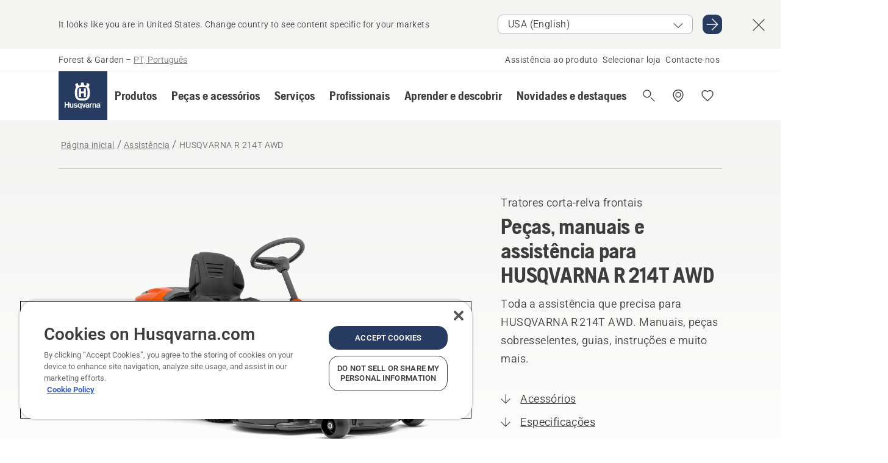

--- FILE ---
content_type: text/html; charset=utf-8
request_url: https://www.husqvarna.com/pt/suporte/husqvarna-r214t-awd/
body_size: 50243
content:

<!DOCTYPE html>
<html class="no-js" lang="pt-pt" dir="ltr" data-theme="hbd">
<head>
    <meta charset="utf-8" />
    
    	<title>Pe&#231;as, manuais e assist&#234;ncia para HUSQVARNA R 214T AWD | Husqvarna PT</title>
	<meta name="description" content="Toda a assist&#234;ncia que precisa para HUSQVARNA R 214T AWD. Manuais, pe&#231;as sobresselentes, guias, instru&#231;&#245;es e muito mais." />
	<meta property="og:description" content="A Husqvarna celebra 30 anos da tecnologia e design dos Husqvarna Rider com uma edi&#231;&#227;o especial, perfeitamente adequada para os propriet&#225;rios que querem um resultado perfeito, mesmo em &#225;reas complexas de seu jardim.&lt;br /&gt;Baseado no campe&#227;o de vendas  R 214TC, adicionamos tra&#231;&#227;o &#224;s 4 rodas (All Wheel Drive)" />
	<link rel="canonical" href="https://www.husqvarna.com/pt/suporte/husqvarna-r214t-awd/" />
	<meta property="og:title" content="Pe&#231;as, manuais e assist&#234;ncia para HUSQVARNA R 214T AWD" />
	<meta property="og:image" content="https://www-static-nw.husqvarna.com/-/images/aprimo/husqvarna/riders/photos/studio/h310-1367.jpg?v=620c9091d152aa71&amp;format=opengraph-cover" />
	<meta property="og:image:type" content="opengraph-cover" />
	<meta property="og:image:width" content="1200" />
	<meta property="og:image:height" content="630" />
	<meta property="og:type" content="website" />
	<meta property="og:url" content="https://www.husqvarna.com/pt/suporte/husqvarna-r214t-awd/" />
	<meta property="og:locale" content="pt_PT" />

    <meta name="viewport" content="width=device-width, initial-scale=1.0" />

    <link rel="preload" href="https://www-static-nw.husqvarna.com/static/hbd/hbd-core.1ca59195.css" as="style">
    <link rel="preload" href="https://www-static-nw.husqvarna.com/static/hbd/hbd.4b7a0b6e.css" as="style">
    <link rel="preload" href="https://www-static-nw.husqvarna.com/static/hbd/runtime.ac1ff80f.js" as="script" crossorigin>
    <link rel="preload" href="https://www-static-nw.husqvarna.com/static/hbd/vendors.2c98486d.js" as="script" crossorigin>
    
    

    <link rel="preload" href="https://www-static-nw.husqvarna.com/static/hbd/hbd-core.99d874dd.js" as="script" crossorigin>
    <link rel="preload" href="https://www-static-nw.husqvarna.com/static/hbd/hbd-graphql.f3a493cf.js" as="script" crossorigin>
    <link rel="preload" href="https://www-static-nw.husqvarna.com/static/hbd/hbd.6a29ed72.js" as="script" crossorigin>
    
    <link rel="preload" href="https://www-static-nw.husqvarna.com/static/hbd/hbd-psp.31683192.js" as="script" crossorigin>


    <link rel="icon" href="https://www-static-nw.husqvarna.com/static/hbd/assets/hbd-favicon.6d6d9a4b.ico" sizes="any">

    <link rel="apple-touch-icon" href="https://www-static-nw.husqvarna.com/static/hbd/assets/hbd-touch-icon-iphone.843a0610.png">
    <link rel="apple-touch-icon" href="https://www-static-nw.husqvarna.com/static/hbd/assets/hbd-touch-icon-ipad.4b01de1e.png" sizes="152x152">
    <link rel="apple-touch-icon" href="https://www-static-nw.husqvarna.com/static/hbd/assets/hbd-touch-icon-iphone-retina.57cf865b.png" sizes="167x167">
    <link rel="apple-touch-icon" href="https://www-static-nw.husqvarna.com/static/hbd/assets/hbd-touch-icon-ipad-retina.7679ea01.png" sizes="180x180">

    <link rel="stylesheet" href="https://www-static-nw.husqvarna.com/static/hbd/vendors.8003d671.css" />
    
    

    <link rel="stylesheet" href="https://www-static-nw.husqvarna.com/static/hbd/hbd-core.1ca59195.css" />
    <link rel="stylesheet" href="https://www-static-nw.husqvarna.com/static/hbd/hbd.4b7a0b6e.css" />
    
    <link rel="stylesheet" href="https://www-static-nw.husqvarna.com/static/hbd/hbd-psp.56e062e6.css" >


    
    

    
    
    <link rel="stylesheet" href="https://www-static-nw.husqvarna.com/static/hbd/hbd-spare-parts.6852a874.css" />


    
    
    <link rel="preload" href="https://www-static-nw.husqvarna.com/static/hbd/hbd-spare-parts.6852a874.css" as="style">
    <link rel="preload" href="https://www-static-nw.husqvarna.com/static/hbd/hbd-spare-parts.f4ad65d7.js" as="script" crossorigin>


    <script>
        window.mapsKey = "AIzaSyBkxZ6MKHzEw2VKJbP5uBwIp-kGHaE6Qjk";
    </script>
    
    
    <script>trackingLayer = {
  "siteInfo": {
    "environment": "Production",
    "instance": "NXTEVOCD3",
    "version": "1.0.281-1-g3053ec9254",
    "name": "hbd-pt-pt-pt",
    "language": "pt-pt",
    "languageCode": "pt",
    "countryCode": "pt"
  },
  "pageInfo": {
    "globalUrl": "/support/products-category/ride-on-front-mowers/mp-125561420",
    "globalTitle": "HUSQVARNA R 214T AWD",
    "template": "SupportProductModel",
    "modified": "2025-12-18",
    "responseCode": 200,
    "itemId": "{4DEFD118-F2D4-47D7-869E-05A0D63369CE}",
    "hrefLangId": "mp_125561420_psp",
    "csuOwner": "RES"
  },
  "productInfo": {
    "name": "HUSQVARNA R 214T AWD",
    "shortName": "HUSQVARNA R 214T AWD",
    "category": "Tratores corta-relva frontais",
    "articleNumber": "967079601"
  }
};dataLayer = [trackingLayer];</script>
        <!-- Google Tag Manager -->
<script>
    (function (w, d, s, l, i) {
        w[l] = w[l] || []; w[l].push({
            'gtm.start':
                new Date().getTime(), event: 'gtm.js'
        }); var f = d.getElementsByTagName(s)[0],
            j = d.createElement(s), dl = l != 'dataLayer' ? '&l=' + l : ''; j.async = true; j.src =
            'https://www.googletagmanager.com/gtm.js?id=' + i + dl; f.parentNode.insertBefore(j, f);
    })(window, document, 'script', 'dataLayer', 'GTM-NWGSNK5');</script>
 <!-- End Google Tag Manager -->

    <script src="https://cdn.cookielaw.org/scripttemplates/otSDKStub.js" crossorigin="anonymous" data-document-language="true" type="text/javascript" charset="UTF-8" data-domain-script="151f5b04-1638-46b5-8a9a-c1b14ac32d77"></script>
<script type="text/javascript">
    function OptanonWrapper() { }
</script>


    
    <script id="hbd-schema" type="application/ld+json">{
  "@context": "https://schema.org",
  "@graph": [
    {
      "@type": "WebPage",
      "name": "HUSQVARNA R 214T AWD",
      "description": "Peças, manuais e assistência para HUSQVARNA R 214T AWD",
      "url": "https://www.husqvarna.com/pt/suporte/husqvarna-r214t-awd/?article=967079601",
      "mainEntity": {
        "@type": "Product",
        "name": "HUSQVARNA R 214T AWD",
        "@id": "https://www.husqvarna.com/pt/suporte/husqvarna-r214t-awd/",
        "image": [
          {
            "@type": "ImageObject",
            "url": [
              "https://www-static-nw.husqvarna.com/-/images/aprimo/husqvarna/riders/photos/studio/h310-1367.webp?v=620c90912a385d2a&format=SCHEMA_ORG_1_1",
              "https://www-static-nw.husqvarna.com/-/images/aprimo/husqvarna/riders/photos/studio/h310-1367.webp?v=620c9091fac9dd3e&format=SCHEMA_ORG_4_3",
              "https://www-static-nw.husqvarna.com/-/images/aprimo/husqvarna/riders/photos/studio/h310-1367.webp?v=620c9091a3b18a9e&format=SCHEMA_ORG_16_9"
            ],
            "caption": "Rider R 214T AWD",
            "representativeOfPage": true
          }
        ],
        "mpn": "967079601",
        "sku": "967079601",
        "category": "Tratores corta-relva frontais",
        "brand": {
          "@type": "Brand",
          "name": "Husqvarna"
        }
      },
      "hasPart": [
        {
          "@type": "CreativeWork",
          "name": "Husqvarna R214T,R214TC,R216TAWD",
          "encoding": {
            "@type": "MediaObject",
            "encodingFormat": "application/pdf",
            "contentUrl": "https://www-static-nw.husqvarna.com/hbd/tdrdownload/v2/pub000004147/doc000156242/OM/DoVspguQ7bTrtN1epapsSw3mptM",
            "inLanguage": [
              {
                "@type": "Language",
                "name": "PT"
              },
              {
                "@type": "Language",
                "name": "EN"
              },
              {
                "@type": "Language",
                "name": "ES"
              },
              {
                "@type": "Language",
                "name": "IT"
              }
            ]
          }
        },
        {
          "@type": "CreativeWork",
          "name": "OM. Husqvarna. R 214T AWD, R 214T. 2017-02",
          "encoding": {
            "@type": "MediaObject",
            "encodingFormat": "application/pdf",
            "contentUrl": "https://www-static-nw.husqvarna.com/hbd/tdrdownload/v2/pub000065782/doc000113597/OM/UtbIXgs6OzUWMN-BSJhCvJUN-sQ",
            "inLanguage": [
              {
                "@type": "Language",
                "name": "PT"
              }
            ]
          }
        }
      ]
    },
    {
      "@type": "BreadcrumbList",
      "itemListElement": [
        {
          "@type": "ListItem",
          "name": "Página inicial",
          "item": "https://www.husqvarna.com/pt/",
          "position": 1
        },
        {
          "@type": "ListItem",
          "name": "Assistência",
          "item": "https://www.husqvarna.com/pt/suporte/",
          "position": 2
        },
        {
          "@type": "ListItem",
          "name": "Tratores corta-relva frontais",
          "item": "https://www.husqvarna.com/pt/support/products-category/ride-on-front-mowers/",
          "position": 3
        },
        {
          "@type": "ListItem",
          "name": "HUSQVARNA R 214T AWD",
          "item": "https://www.husqvarna.com/pt/suporte/husqvarna-r214t-awd/",
          "position": 4
        }
      ]
    },
    {
      "@type": "VideoObject",
      "name": "H320-0236",
      "description": "Rider 300-series - articulated steering 45s 16:9 MASTER",
      "thumbnailUrl": [
        "https://www-static-nw.husqvarna.com/-/images/aprimo/husqvarna/riders/movies/feature-and-benefit/h320-0236.jpg?v=d30bed2e1c612c50&format=opengraph-contain"
      ],
      "embedUrl": "https://www.youtube.com/watch?v=k6m0ti7kov4",
      "uploadDate": "2021-03-31T07:33:36.417Z",
      "publisher": {
        "@type": "Organization",
        "name": "Husqvarna Forest and Garden",
        "url": "https://www.husqvarna.com/",
        "logo": {
          "@type": "ImageObject",
          "url": "https://www-static-nw.husqvarna.com/static/hbd/assets/favicon.6d6d9a4b.ico"
        }
      }
    },
    {
      "@type": "VideoObject",
      "name": "H320-0234",
      "description": "How to Rider 300-series - service position 1m42s 16:9 MASTER",
      "thumbnailUrl": [
        "https://www-static-nw.husqvarna.com/-/images/aprimo/husqvarna/riders/movies/how-to/h320-0234.jpg?v=3f565ad61c612c50&format=opengraph-contain"
      ],
      "embedUrl": "https://www.youtube.com/watch?v=EI2-XQ6r9mI",
      "uploadDate": "2021-03-31T07:33:22.187Z",
      "publisher": {
        "@type": "Organization",
        "name": "Husqvarna Forest and Garden",
        "url": "https://www.husqvarna.com/",
        "logo": {
          "@type": "ImageObject",
          "url": "https://www-static-nw.husqvarna.com/static/hbd/assets/favicon.6d6d9a4b.ico"
        }
      }
    },
    {
      "@type": "VideoObject",
      "name": "H320-0239",
      "description": "Rider 300-series - pedal-operated hydrostatic transmission 29s 16:9 MASTER",
      "thumbnailUrl": [
        "https://www-static-nw.husqvarna.com/-/images/aprimo/husqvarna/riders/movies/feature-and-benefit/h320-0239.jpg?v=1d2fa3401c612c50&format=opengraph-contain"
      ],
      "embedUrl": "https://www.youtube.com/watch?v=70Y99qD5tew",
      "uploadDate": "2021-03-31T07:36:12.287Z",
      "publisher": {
        "@type": "Organization",
        "name": "Husqvarna Forest and Garden",
        "url": "https://www.husqvarna.com/",
        "logo": {
          "@type": "ImageObject",
          "url": "https://www-static-nw.husqvarna.com/static/hbd/assets/favicon.6d6d9a4b.ico"
        }
      }
    },
    {
      "@type": "VideoObject",
      "name": "H320-0275",
      "description": "Rider 300-series - automatic blade engagement 34s 16:9 MASTER",
      "thumbnailUrl": [
        "https://www-static-nw.husqvarna.com/-/images/aprimo/husqvarna/riders/movies/feature-and-benefit/h320-0275.jpg?v=68bd584a1c612c50&format=opengraph-contain"
      ],
      "embedUrl": "https://www.youtube.com/watch?v=XyIerkK8PRI",
      "uploadDate": "2021-03-31T07:38:04.193Z",
      "publisher": {
        "@type": "Organization",
        "name": "Husqvarna Forest and Garden",
        "url": "https://www.husqvarna.com/",
        "logo": {
          "@type": "ImageObject",
          "url": "https://www-static-nw.husqvarna.com/static/hbd/assets/favicon.6d6d9a4b.ico"
        }
      }
    },
    {
      "@type": "VideoObject",
      "name": "H320-0237",
      "description": "Rider 300-series - front-mounted cutting deck 1m13s 16:9 MASTER",
      "thumbnailUrl": [
        "https://www-static-nw.husqvarna.com/-/images/aprimo/husqvarna/riders/movies/feature-and-benefit/h320-0237.jpg?v=c328c3291c612c50&format=opengraph-contain"
      ],
      "embedUrl": "https://www.youtube.com/watch?v=_tzjfK2KE7A",
      "uploadDate": "2021-03-31T07:35:28.173Z",
      "publisher": {
        "@type": "Organization",
        "name": "Husqvarna Forest and Garden",
        "url": "https://www.husqvarna.com/",
        "logo": {
          "@type": "ImageObject",
          "url": "https://www-static-nw.husqvarna.com/static/hbd/assets/favicon.6d6d9a4b.ico"
        }
      }
    },
    {
      "@type": "VideoObject",
      "name": "H320-0212",
      "description": "Rider 300-series with attachments 1m54s 16:9 MASTER",
      "thumbnailUrl": [
        "https://www-static-nw.husqvarna.com/-/images/aprimo/husqvarna/riders/movies/feature-and-benefit/h320-0212.jpg?v=2688057f1c612c50&format=opengraph-contain"
      ],
      "embedUrl": "https://www.youtube.com/watch?v=voSZ8m6KaEk",
      "uploadDate": "2021-03-31T07:32:48.573Z",
      "publisher": {
        "@type": "Organization",
        "name": "Husqvarna Forest and Garden",
        "url": "https://www.husqvarna.com/",
        "logo": {
          "@type": "ImageObject",
          "url": "https://www-static-nw.husqvarna.com/static/hbd/assets/favicon.6d6d9a4b.ico"
        }
      }
    }
  ]
}</script>
    
    
</head>
<body>
        <!-- Google Tag Manager (noscript) -->
    <noscript>
        <iframe src="https://www.googletagmanager.com/ns.html?id=GTM-NWGSNK5" title="Google Tag Manager"
                height="0" width="0" style="display:none;visibility:hidden"></iframe>
    </noscript>
    <!-- End Google Tag Manager (noscript) -->


    <div class="hui-page hbd-page">

        


<div id="react_0HNINRHBG1690"></div>
<script>window.addEventListener('DOMContentLoaded', function() {if (typeof(ReactDOMClient) !== "undefined") { ReactDOMClient.createRoot(document.getElementById("react_0HNINRHBG1690")).render(React.createElement(CountrySuggest, {"description":"It looks like you are in {country}. Change country to see content specific for your markets","selectOtherMarket":"Other country or area","messages":{"countrySelector.selectMarketLabel":"Select market","countrySelector.goToMarketAriaLabel":"Go to {market}","countrySelector.closeButtonAriaLabel":"Close country suggestion banner"},"locale":"pt-PT"}))}});</script>


<div id="react_0HNINRHBG1691"></div>
<script>window.addEventListener('DOMContentLoaded', function() {if (typeof(ReactDOMClient) !== "undefined") { ReactDOMClient.createRoot(document.getElementById("react_0HNINRHBG1691")).render(React.createElement(TopBanner, {"links":[],"variant":"Primary"}))}});</script>


<div id="react_0HNINRHBG1698"><header role="banner" aria-label="Main" class="_0TxBeWAvvsz+vk4hhHa9vQ==" data-ui-component="MainNavigation"><div class="XMHQLqF4SUc-6-BDqsF81g=="><div class="uSBxaC7n uiIh47Y7 uzfsTf03" style="--ui-sm-py:2"><div class="uoCsWAYD uy09N2ne uPSM6-iw uiytIAkK" style="--ui-sm-gap:5"><div class="uVQHIWAi"><div class="Otw42WHdOq33OiEBWGgo1g== ugRU3HGQ uQ4aIXV3"><span class="uzD7pFtNwXhNcpkwszZKIw==">Forest &amp; Garden</span> <!-- -->–<!-- --> <button type="button" class="uo9X32Bd u32VY3YO fGtNKFe8iRS141ukKkPiCQ==">PT, Português</button></div></div><nav aria-label="Services"><ul class="uPSM6-iw uiytIAkK mYHwRlTnk+zfCqgatOT-5g==" style="--ui-sm-gap:2"><li class="_8wMRltLUraQvGgDbsjQ+ag== ugRU3HGQ uxv-9nLh uQ4aIXV3" style="--ui-sm-px:1"><a href="/pt/suporte/" target="" title="" class="uZHfHJIn">Assistência ao produto</a></li><li class="_8wMRltLUraQvGgDbsjQ+ag== ugRU3HGQ uxv-9nLh uQ4aIXV3" style="--ui-sm-px:1"><a href="/pt/localizador-revendedores/" target="" title="" class="uZHfHJIn">Selecionar loja</a></li><li class="_8wMRltLUraQvGgDbsjQ+ag== ugRU3HGQ uxv-9nLh uQ4aIXV3" style="--ui-sm-px:1"><a href="/pt/suporte/contactenos/" target="" title="" class="uZHfHJIn">Contacte-nos</a></li></ul></nav></div></div></div><nav class="_77pHM-JHTSBT+EPE5DGvxA==" aria-label="Global"><div class="uSBxaC7n u6zSNzRt u3kAO-la"><div class="uoCsWAYD uPSM6-iw uY-d1Ts5 uiytIAkK" style="--ui-sm-gap:3;--ui-md-gap:4"><a id="09d888aca79046cba9087b9b5d6b55b1" href="/pt/" class="uZHfHJIn uEj5WocNdINM0Urm5LHveQ==" aria-label="Página inicial"><svg aria-hidden="true" class="us-NkA9u u3IFqJL8 u-GWObsf u2cpEdV0" style="--ui-sm-s:10;--ui-lg-s:15"><use href="/static/hbd/assets/icons.76d299f6.svg#husqvarna-logo-text"></use></svg></a><div class="u7hPjq9s b2SlaLFu1+jqcHsW+4Y+uw=="><div class="u7hPjq9s u4TFckAP"><div id="navigation-mobile-focus-trap-firstTrap" tabindex="0"></div><div class="ubrBIuT0 uxv-9nLh uoCsWAYD uiytIAkK PeuLjE-ersS6zotFzInbbQ==" style="--ui-sm-px:2"><div class="ucHWfxgX"><p class="ugRU3HGQ uFi7JbtY"></p></div><button type="button" class="u3OpNcWE uLGRsYIv uaIJqYxQ uy-IAAOs" style="--ui-btn-cx:50%;--ui-btn-cy:50%" aria-label="Fechar a navegação"><svg aria-hidden="true" class="us-NkA9u uEC3XEnT u3IFqJL8" style="--ui-sm-s:5"><use href="/static/hbd/assets/icons.76d299f6.svg#close"></use></svg><span class="ub05h2c3"></span></button></div><div class="u7hPjq9s uiytIAkK uzwonL-u u5m-A9gv lvUmJ8bvxaPjtg-ZPIozwQ=="><div class="uGaFfQ4s uxv-9nLh ubE3ebLc uzfsTf03 u5nlXyxP u7hPjq9s uWPRFVaF uIg-hTmM" style="--ui-sm-px:6;--ui-lg-px:0;--ui-sm-py:3;--ui-lg-py:0"><div class="u7hPjq9s oBD4wcuDfDFXgyClNP76Lg=="><div class="OQ1fhZeHedPk-AjsJfeezA=="><div><div class="NQn52AVwHjwOFmJrBTm5Yw== XjlailUrV2bP-RqA+LYnOQ=="><button type="button" class="uo9X32Bd uxv-9nLh ur8NhxWr uzfsTf03 TFL5h9tGVKroYlKVY7J6bQ== XkUF-LJs9eW46umbiS8F1g==" style="--ui-sm-px:4;--ui-md-px:3;--ui-sm-py:3" aria-expanded="false"><span class="u7hPjq9s u18bDcVI uVlWFPAP uoCsWAYD uy09N2ne uPSM6-iw uiytIAkK buiDgiJ9y3SPg1VSKFN9uA==" style="--ui-sm-gap:4"><span class="X9D68nbjuhd172ecd9Wfow== ugRU3HGQ ujd3WTBv">Produtos</span><svg aria-hidden="true" class="us-NkA9u ui-rtl-mirror VtqcbORui8y5RkkLxQDggA== u3IFqJL8" style="--ui-sm-s:4"><use href="/static/hbd/assets/icons.76d299f6.svg#angle-right"></use></svg></span></button><div class="u7hPjq9s kXdilRabscSe4z3w-lqxcg=="><div class="uSBxaC7n u6zSNzRt u3kAO-la"><div class="u7hPjq9s uzfsTf03 u5nlXyxP uiytIAkK _2i0aDB1RZKfG7AvCnQ4AqA==" style="--ui-sm-py:0;--ui-lg-py:10"><div class="u7hPjq9s ucE0xXE4 uVQHIWAi _8+3oB-uW4DaUU6j9zPGIxw==" style="--ui-lg-w:71" data-depth="2"><div class="-W-J9rZ4QZeo5-Ep2E033Q=="><button type="button" class="uo9X32Bd u7hPjq9s uQy-zy5Z pRy+lhrJQUOIQXLdo2nERQ==" style="--ui-sm-br:4"><div class="u18bDcVI uoCsWAYD uy09N2ne uPSM6-iw uiytIAkK" style="--ui-sm-gap:4"><p class="jx9YjxawtpFnz91SqZVTeg== ugRU3HGQ ufOfyEzZ">Serrar e cortar</p><svg aria-hidden="true" class="us-NkA9u ui-rtl-mirror u3IFqJL8" style="--ui-sm-s:4"><use href="/static/hbd/assets/icons.76d299f6.svg#angle-right"></use></svg></div></button></div><div class="-W-J9rZ4QZeo5-Ep2E033Q=="><button type="button" class="uo9X32Bd u7hPjq9s uQy-zy5Z pRy+lhrJQUOIQXLdo2nERQ==" style="--ui-sm-br:4"><div class="u18bDcVI uoCsWAYD uy09N2ne uPSM6-iw uiytIAkK" style="--ui-sm-gap:4"><p class="jx9YjxawtpFnz91SqZVTeg== ugRU3HGQ ufOfyEzZ">Corte de relva</p><svg aria-hidden="true" class="us-NkA9u ui-rtl-mirror u3IFqJL8" style="--ui-sm-s:4"><use href="/static/hbd/assets/icons.76d299f6.svg#angle-right"></use></svg></div></button></div><div class="-W-J9rZ4QZeo5-Ep2E033Q=="><button type="button" class="uo9X32Bd u7hPjq9s uQy-zy5Z pRy+lhrJQUOIQXLdo2nERQ==" style="--ui-sm-br:4"><div class="u18bDcVI uoCsWAYD uy09N2ne uPSM6-iw uiytIAkK" style="--ui-sm-gap:4"><p class="jx9YjxawtpFnz91SqZVTeg== ugRU3HGQ ufOfyEzZ">Aparar e desbastar</p><svg aria-hidden="true" class="us-NkA9u ui-rtl-mirror u3IFqJL8" style="--ui-sm-s:4"><use href="/static/hbd/assets/icons.76d299f6.svg#angle-right"></use></svg></div></button></div><div class="-W-J9rZ4QZeo5-Ep2E033Q=="><button type="button" class="uo9X32Bd u7hPjq9s uQy-zy5Z pRy+lhrJQUOIQXLdo2nERQ==" style="--ui-sm-br:4"><div class="u18bDcVI uoCsWAYD uy09N2ne uPSM6-iw uiytIAkK" style="--ui-sm-gap:4"><p class="jx9YjxawtpFnz91SqZVTeg== ugRU3HGQ ufOfyEzZ">Tratamento de solo, relvado e terra</p><svg aria-hidden="true" class="us-NkA9u ui-rtl-mirror u3IFqJL8" style="--ui-sm-s:4"><use href="/static/hbd/assets/icons.76d299f6.svg#angle-right"></use></svg></div></button></div><div class="-W-J9rZ4QZeo5-Ep2E033Q=="><button type="button" class="uo9X32Bd u7hPjq9s uQy-zy5Z pRy+lhrJQUOIQXLdo2nERQ==" style="--ui-sm-br:4"><div class="u18bDcVI uoCsWAYD uy09N2ne uPSM6-iw uiytIAkK" style="--ui-sm-gap:4"><p class="jx9YjxawtpFnz91SqZVTeg== ugRU3HGQ ufOfyEzZ">Limpeza</p><svg aria-hidden="true" class="us-NkA9u ui-rtl-mirror u3IFqJL8" style="--ui-sm-s:4"><use href="/static/hbd/assets/icons.76d299f6.svg#angle-right"></use></svg></div></button></div><div class="-W-J9rZ4QZeo5-Ep2E033Q=="><button type="button" class="uo9X32Bd u7hPjq9s uQy-zy5Z pRy+lhrJQUOIQXLdo2nERQ==" style="--ui-sm-br:4"><div class="u18bDcVI uoCsWAYD uy09N2ne uPSM6-iw uiytIAkK" style="--ui-sm-gap:4"><p class="jx9YjxawtpFnz91SqZVTeg== ugRU3HGQ ufOfyEzZ">Bombas e geradores</p><svg aria-hidden="true" class="us-NkA9u ui-rtl-mirror u3IFqJL8" style="--ui-sm-s:4"><use href="/static/hbd/assets/icons.76d299f6.svg#angle-right"></use></svg></div></button></div><div class="-W-J9rZ4QZeo5-Ep2E033Q=="><button type="button" class="uo9X32Bd u7hPjq9s uQy-zy5Z pRy+lhrJQUOIQXLdo2nERQ==" style="--ui-sm-br:4"><div class="u18bDcVI uoCsWAYD uy09N2ne uPSM6-iw uiytIAkK" style="--ui-sm-gap:4"><p class="jx9YjxawtpFnz91SqZVTeg== ugRU3HGQ ufOfyEzZ">Alimentação a bateria</p><svg aria-hidden="true" class="us-NkA9u ui-rtl-mirror u3IFqJL8" style="--ui-sm-s:4"><use href="/static/hbd/assets/icons.76d299f6.svg#angle-right"></use></svg></div></button></div><div class="-W-J9rZ4QZeo5-Ep2E033Q=="><button type="button" class="uo9X32Bd u7hPjq9s uQy-zy5Z pRy+lhrJQUOIQXLdo2nERQ==" style="--ui-sm-br:4"><div class="u18bDcVI uoCsWAYD uy09N2ne uPSM6-iw uiytIAkK" style="--ui-sm-gap:4"><p class="jx9YjxawtpFnz91SqZVTeg== ugRU3HGQ ufOfyEzZ">Equipamento, vestuário e consumíveis</p><svg aria-hidden="true" class="us-NkA9u ui-rtl-mirror u3IFqJL8" style="--ui-sm-s:4"><use href="/static/hbd/assets/icons.76d299f6.svg#angle-right"></use></svg></div></button></div><div class="-W-J9rZ4QZeo5-Ep2E033Q=="><button type="button" class="uo9X32Bd u7hPjq9s uQy-zy5Z pRy+lhrJQUOIQXLdo2nERQ==" style="--ui-sm-br:4"><div class="u18bDcVI uoCsWAYD uy09N2ne uPSM6-iw uiytIAkK" style="--ui-sm-gap:4"><p class="jx9YjxawtpFnz91SqZVTeg== ugRU3HGQ ufOfyEzZ">Peças e acessórios</p><svg aria-hidden="true" class="us-NkA9u ui-rtl-mirror u3IFqJL8" style="--ui-sm-s:4"><use href="/static/hbd/assets/icons.76d299f6.svg#angle-right"></use></svg></div></button></div></div><div class="u7hPjq9s uWswdYXc uQS9r--H uiytIAkK WkEDtZkgC+40Lw8boYJ2qw==" data-depth="3"><div class="ucHWfxgX uHXX0h5Y _6UOc4C0vnhav0d3+YsdBWg=="><div class="uiytIAkK uzwonL-u u5m-A9gv UHSSs8xTz2RiBtlmwOG7Sw=="><div class="uGaFfQ4s uZPpfqyY uoNhSvTV uBwO2KAL urQOBR1Y uWPRFVaF uemGGq7c" style="--ui-sm-pr:0;--ui-lg-pr:7;--ui-sm-pl:0;--ui-lg-pl:15"><div><div class="o9vVNf-rpSGSZ89XN8g8Xw=="><div style="width:50%"><div class="uUjJLonN UeLm27Vt5pb3WicR6onRVQ==" style="--ui-sm-mb:8"><div id="link-group-title_motosserras" class="eKweNcVlyCgajR+zjBZJPg== ugRU3HGQ uUjJLonN ufOfyEzZ" style="--ui-sm-mb:3">Motosserras</div><ul class="EEh7+UCRq-JKFpuVwu2vXQ==" aria-labelledby="link-group-title_motosserras"><li class="qbJuONFqWw8KTndKhl89Zw== ugRU3HGQ uQ4aIXV3"><a href="/pt/motosserras/" class="uZHfHJIn pRKxpccoL3RWAFYoYQ179g==">Tudo Motosserras</a></li><li class="qbJuONFqWw8KTndKhl89Zw== ugRU3HGQ uQ4aIXV3"><a href="/pt/motosserras/motosserras-profissionais/" class="uZHfHJIn pRKxpccoL3RWAFYoYQ179g==">Motosserras profissionais</a></li><li class="qbJuONFqWw8KTndKhl89Zw== ugRU3HGQ uQ4aIXV3"><a href="/pt/motosserras/motosserras-eletricas-e-a-bateria/" class="uZHfHJIn pRKxpccoL3RWAFYoYQ179g==">Motosserras elétricas e a bateria</a></li><li class="qbJuONFqWw8KTndKhl89Zw== ugRU3HGQ uQ4aIXV3"><a href="/pt/motosserras/motosserras-a-gasolina/" class="uZHfHJIn pRKxpccoL3RWAFYoYQ179g==">Motosserras a gasolina</a></li><li class="qbJuONFqWw8KTndKhl89Zw== ugRU3HGQ uQ4aIXV3"><a href="/pt/motosserras/motosserras-para-tratamento-de-arvores/" class="uZHfHJIn pRKxpccoL3RWAFYoYQ179g==">Motosserras para tratamento de árvores</a></li><li class="qbJuONFqWw8KTndKhl89Zw== ugRU3HGQ uQ4aIXV3"><a href="/pt/pecas-e-acessorios-para-motosserras/" class="uZHfHJIn pRKxpccoL3RWAFYoYQ179g==">Todas as peças Para motosserras</a></li></ul></div><div class="uUjJLonN UeLm27Vt5pb3WicR6onRVQ==" style="--ui-sm-mb:0"><div id="link-group-title_podadores" class="eKweNcVlyCgajR+zjBZJPg== ugRU3HGQ uUjJLonN ufOfyEzZ" style="--ui-sm-mb:3">Podadores</div><ul class="EEh7+UCRq-JKFpuVwu2vXQ==" aria-labelledby="link-group-title_podadores"><li class="qbJuONFqWw8KTndKhl89Zw== ugRU3HGQ uQ4aIXV3"><a href="/pt/podadores/" class="uZHfHJIn pRKxpccoL3RWAFYoYQ179g==">Tudo Podadores</a></li></ul></div></div><div style="width:50%"><div class="uUjJLonN UeLm27Vt5pb3WicR6onRVQ==" style="--ui-sm-mb:8"><div id="link-group-title_podadorasComVara" class="eKweNcVlyCgajR+zjBZJPg== ugRU3HGQ uUjJLonN ufOfyEzZ" style="--ui-sm-mb:3">Podadoras com vara</div><ul class="EEh7+UCRq-JKFpuVwu2vXQ==" aria-labelledby="link-group-title_podadorasComVara"><li class="qbJuONFqWw8KTndKhl89Zw== ugRU3HGQ uQ4aIXV3"><a href="/pt/podadoras-com-vara/" class="uZHfHJIn pRKxpccoL3RWAFYoYQ179g==">Tudo Podadoras com vara</a></li><li class="qbJuONFqWw8KTndKhl89Zw== ugRU3HGQ uQ4aIXV3"><a href="/pt/podadoras-com-vara/podadoras-com-vara-profissionais/" class="uZHfHJIn pRKxpccoL3RWAFYoYQ179g==">Podadoras com vara profissionais</a></li><li class="qbJuONFqWw8KTndKhl89Zw== ugRU3HGQ uQ4aIXV3"><a href="/pt/podadoras-com-vara/podadoras-com-vara-eletricas-e-a-bateria/" class="uZHfHJIn pRKxpccoL3RWAFYoYQ179g==">Podadoras com vara elétricas e a bateria</a></li><li class="qbJuONFqWw8KTndKhl89Zw== ugRU3HGQ uQ4aIXV3"><a href="/pt/podadoras-com-vara/podadoras-com-vara-a-gasolina/" class="uZHfHJIn pRKxpccoL3RWAFYoYQ179g==">Podadoras com vara a gasolina</a></li><li class="qbJuONFqWw8KTndKhl89Zw== ugRU3HGQ uQ4aIXV3"><a href="/pt/pecas-e-acessorios-para-podadoras-com-vara/" class="uZHfHJIn pRKxpccoL3RWAFYoYQ179g==">Todas as peças Para podadoras com vara</a></li></ul></div></div></div></div></div></div></div><div class="um1EQgy- uVQHIWAi"><div class="xAH2w+5ebH696x92Kx0-og=="><div class="s-Cazjv0GCC0BV2R4zeycQ== ugRU3HGQ uUjJLonN ufOfyEzZ" style="--ui-sm-mb:3">Ver também</div><ul class="faxdOLQmEUIN1IDU9u82hQ=="><li class="UzfNh-QBouRiq0Xj9LRSDg== ugRU3HGQ uQ4aIXV3"><a href="/pt/aprender-e-descobrir/guia-de-laminas-e-correntes/" class="uZHfHJIn Vfwu2SwB2mQinKhNngvUiA==">Guia de lâminas e correntes</a></li><li class="UzfNh-QBouRiq0Xj9LRSDg== ugRU3HGQ uQ4aIXV3"><a href="/pt/pecas-e-acessorios-para-motosserras/" class="uZHfHJIn Vfwu2SwB2mQinKhNngvUiA==">Para motosserras</a></li><li class="UzfNh-QBouRiq0Xj9LRSDg== ugRU3HGQ uQ4aIXV3"><a class="uZHfHJIn Vfwu2SwB2mQinKhNngvUiA==">Services by Husqvarna</a></li><li class="UzfNh-QBouRiq0Xj9LRSDg== ugRU3HGQ uQ4aIXV3"><a href="/pt/servicos/husqvarna-fleet-services/" class="uZHfHJIn Vfwu2SwB2mQinKhNngvUiA==">Husqvarna Fleet Services™</a></li></ul></div></div></div><div class="u7hPjq9s uWswdYXc uQS9r--H uiytIAkK WkEDtZkgC+40Lw8boYJ2qw==" data-depth="3"><div class="ucHWfxgX uHXX0h5Y _6UOc4C0vnhav0d3+YsdBWg=="><div class="uiytIAkK uzwonL-u u5m-A9gv UHSSs8xTz2RiBtlmwOG7Sw=="><div class="uGaFfQ4s uZPpfqyY uoNhSvTV uBwO2KAL urQOBR1Y uWPRFVaF uemGGq7c" style="--ui-sm-pr:0;--ui-lg-pr:7;--ui-sm-pl:0;--ui-lg-pl:15"><div><div class="o9vVNf-rpSGSZ89XN8g8Xw=="><div style="width:50%"><div class="uUjJLonN UeLm27Vt5pb3WicR6onRVQ==" style="--ui-sm-mb:8"><div id="link-group-title_robosCortaRelva" class="eKweNcVlyCgajR+zjBZJPg== ugRU3HGQ uUjJLonN ufOfyEzZ" style="--ui-sm-mb:3">Robôs corta-relva</div><ul class="EEh7+UCRq-JKFpuVwu2vXQ==" aria-labelledby="link-group-title_robosCortaRelva"><li class="qbJuONFqWw8KTndKhl89Zw== ugRU3HGQ uQ4aIXV3"><a href="/pt/robos-corta-relva/" class="uZHfHJIn pRKxpccoL3RWAFYoYQ179g==">Tudo Robôs corta-relva</a></li><li class="qbJuONFqWw8KTndKhl89Zw== ugRU3HGQ uQ4aIXV3"><a href="/pt/robos-corta-relva/robos-corta-relva-profissionais/" class="uZHfHJIn pRKxpccoL3RWAFYoYQ179g==">Robôs corta-relva profissionais</a></li><li class="qbJuONFqWw8KTndKhl89Zw== ugRU3HGQ uQ4aIXV3"><a href="/pt/robos-corta-relva/robos-corta-relva-residenciais/" class="uZHfHJIn pRKxpccoL3RWAFYoYQ179g==">Robôs corta-relva residenciais</a></li><li class="qbJuONFqWw8KTndKhl89Zw== ugRU3HGQ uQ4aIXV3"><a href="/pt/robos-corta-relva/without-perimeter-wire/" class="uZHfHJIn pRKxpccoL3RWAFYoYQ179g==">Robôs corta-relva sem cabo delimitador</a></li><li class="qbJuONFqWw8KTndKhl89Zw== ugRU3HGQ uQ4aIXV3"><a href="/pt/pecas-e-acessorios-para-robos-corta-relva/" class="uZHfHJIn pRKxpccoL3RWAFYoYQ179g==">Todas as peças Para robôs corta-relva</a></li></ul></div><div class="uUjJLonN UeLm27Vt5pb3WicR6onRVQ==" style="--ui-sm-mb:8"><div id="link-group-title_cortaRelvasDeRaioDeViragemZero" class="eKweNcVlyCgajR+zjBZJPg== ugRU3HGQ uUjJLonN ufOfyEzZ" style="--ui-sm-mb:3">Corta-relvas de raio de viragem zero</div><ul class="EEh7+UCRq-JKFpuVwu2vXQ==" aria-labelledby="link-group-title_cortaRelvasDeRaioDeViragemZero"><li class="qbJuONFqWw8KTndKhl89Zw== ugRU3HGQ uQ4aIXV3"><a href="/pt/corta-relvas-giro-zero/" class="uZHfHJIn pRKxpccoL3RWAFYoYQ179g==">Tudo Corta-relvas de raio de viragem zero</a></li><li class="qbJuONFqWw8KTndKhl89Zw== ugRU3HGQ uQ4aIXV3"><a href="/pt/corta-relvas-giro-zero/corta-relvas-giro-zero-profissionais/" class="uZHfHJIn pRKxpccoL3RWAFYoYQ179g==">Corta-relvas de raio de viragem zero profissionais</a></li><li class="qbJuONFqWw8KTndKhl89Zw== ugRU3HGQ uQ4aIXV3"><a href="/pt/pecas-e-acessorios-para-corta-relvas-de-raio-de-viragem-zero/" class="uZHfHJIn pRKxpccoL3RWAFYoYQ179g==">Todas as peças Para corta-relvas de raio de viragem zero</a></li></ul></div><div class="uUjJLonN UeLm27Vt5pb3WicR6onRVQ==" style="--ui-sm-mb:0"><div id="link-group-title_tratoresDeJardim" class="eKweNcVlyCgajR+zjBZJPg== ugRU3HGQ uUjJLonN ufOfyEzZ" style="--ui-sm-mb:3">Tratores de jardim</div><ul class="EEh7+UCRq-JKFpuVwu2vXQ==" aria-labelledby="link-group-title_tratoresDeJardim"><li class="qbJuONFqWw8KTndKhl89Zw== ugRU3HGQ uQ4aIXV3"><a href="/pt/tratores-de-jardim/" class="uZHfHJIn pRKxpccoL3RWAFYoYQ179g==">Tudo Tratores de jardim</a></li><li class="qbJuONFqWw8KTndKhl89Zw== ugRU3HGQ uQ4aIXV3"><a href="/pt/pecas-e-acessorios-para-tratores-de-jardim/" class="uZHfHJIn pRKxpccoL3RWAFYoYQ179g==">Todas as peças Para tratores de jardim</a></li></ul></div></div><div style="width:50%"><div class="uUjJLonN UeLm27Vt5pb3WicR6onRVQ==" style="--ui-sm-mb:8"><div id="link-group-title_cortaRelvas" class="eKweNcVlyCgajR+zjBZJPg== ugRU3HGQ uUjJLonN ufOfyEzZ" style="--ui-sm-mb:3">Corta-relvas</div><ul class="EEh7+UCRq-JKFpuVwu2vXQ==" aria-labelledby="link-group-title_cortaRelvas"><li class="qbJuONFqWw8KTndKhl89Zw== ugRU3HGQ uQ4aIXV3"><a href="/pt/corta-relvas/" class="uZHfHJIn pRKxpccoL3RWAFYoYQ179g==">Tudo Corta-relvas</a></li><li class="qbJuONFqWw8KTndKhl89Zw== ugRU3HGQ uQ4aIXV3"><a href="/pt/corta-relvas/corta-relvas-profissionais/" class="uZHfHJIn pRKxpccoL3RWAFYoYQ179g==">Corta-relvas profissionais</a></li><li class="qbJuONFqWw8KTndKhl89Zw== ugRU3HGQ uQ4aIXV3"><a href="/pt/corta-relvas/corta-relvas-eletricos-e-a-bateria/" class="uZHfHJIn pRKxpccoL3RWAFYoYQ179g==">Corta-relvas elétricos e a bateria</a></li><li class="qbJuONFqWw8KTndKhl89Zw== ugRU3HGQ uQ4aIXV3"><a href="/pt/corta-relvas/corta-relvas-a-gasolina/" class="uZHfHJIn pRKxpccoL3RWAFYoYQ179g==">Corta-relvas a gasolina</a></li><li class="qbJuONFqWw8KTndKhl89Zw== ugRU3HGQ uQ4aIXV3"><a href="/pt/pecas-e-acessorios-para-corta-relvas/" class="uZHfHJIn pRKxpccoL3RWAFYoYQ179g==">Todas as peças Para corta-relvas</a></li></ul></div><div class="uUjJLonN UeLm27Vt5pb3WicR6onRVQ==" style="--ui-sm-mb:8"><div id="link-group-title_tratoresCortaRelvaFrontais" class="eKweNcVlyCgajR+zjBZJPg== ugRU3HGQ uUjJLonN ufOfyEzZ" style="--ui-sm-mb:3">Tratores corta-relva frontais</div><ul class="EEh7+UCRq-JKFpuVwu2vXQ==" aria-labelledby="link-group-title_tratoresCortaRelvaFrontais"><li class="qbJuONFqWw8KTndKhl89Zw== ugRU3HGQ uQ4aIXV3"><a href="/pt/tratores-corta-relva-frontais/" class="uZHfHJIn pRKxpccoL3RWAFYoYQ179g==">Tudo Tratores corta-relva frontais</a></li><li class="qbJuONFqWw8KTndKhl89Zw== ugRU3HGQ uQ4aIXV3"><a href="/pt/tratores-corta-relva-frontais/tratores-corta-relvas-frontais-profissionais/" class="uZHfHJIn pRKxpccoL3RWAFYoYQ179g==">Tratores corta-relva frontais profissionais</a></li><li class="qbJuONFqWw8KTndKhl89Zw== ugRU3HGQ uQ4aIXV3"><a href="/pt/tratores-corta-relva-frontais/tratores-corta-relva-frontais-residenciais/" class="uZHfHJIn pRKxpccoL3RWAFYoYQ179g==">Tratores corta-relva frontais residenciais</a></li><li class="qbJuONFqWw8KTndKhl89Zw== ugRU3HGQ uQ4aIXV3"><a href="/pt/pecas-e-acessorios-para-tratores-corta-relva-frontais/" class="uZHfHJIn pRKxpccoL3RWAFYoYQ179g==">Todas as peças Para tratores corta-relva frontais</a></li></ul></div></div></div></div></div></div></div><div class="um1EQgy- uVQHIWAi"><div class="xAH2w+5ebH696x92Kx0-og=="><div class="s-Cazjv0GCC0BV2R4zeycQ== ugRU3HGQ uUjJLonN ufOfyEzZ" style="--ui-sm-mb:3">Ver também</div><ul class="faxdOLQmEUIN1IDU9u82hQ=="><li class="UzfNh-QBouRiq0Xj9LRSDg== ugRU3HGQ uQ4aIXV3"><a href="/pt/aprender-e-descobrir/guia-de-compras-automower/" class="uZHfHJIn Vfwu2SwB2mQinKhNngvUiA==">Guia de compras Automower</a></li><li class="UzfNh-QBouRiq0Xj9LRSDg== ugRU3HGQ uQ4aIXV3"><a href="/pt/aprender-e-descobrir/ceora-cuidado-profissional-relva-grande-escala/" class="uZHfHJIn Vfwu2SwB2mQinKhNngvUiA==">﻿CEORA™ – Cuidado profissional de relva em grande escala</a></li><li class="UzfNh-QBouRiq0Xj9LRSDg== ugRU3HGQ uQ4aIXV3"><a href="/pt/servicos/automower-connect/" class="uZHfHJIn Vfwu2SwB2mQinKhNngvUiA==">Automower® Connect</a></li><li class="UzfNh-QBouRiq0Xj9LRSDg== ugRU3HGQ uQ4aIXV3"><a class="uZHfHJIn Vfwu2SwB2mQinKhNngvUiA==">Services by Husqvarna</a></li></ul></div></div></div><div class="u7hPjq9s uWswdYXc uQS9r--H uiytIAkK WkEDtZkgC+40Lw8boYJ2qw==" data-depth="3"><div class="ucHWfxgX uHXX0h5Y _6UOc4C0vnhav0d3+YsdBWg=="><div class="uiytIAkK uzwonL-u u5m-A9gv UHSSs8xTz2RiBtlmwOG7Sw=="><div class="uGaFfQ4s uZPpfqyY uoNhSvTV uBwO2KAL urQOBR1Y uWPRFVaF uemGGq7c" style="--ui-sm-pr:0;--ui-lg-pr:7;--ui-sm-pl:0;--ui-lg-pl:15"><div><div class="o9vVNf-rpSGSZ89XN8g8Xw=="><div style="width:50%"><div class="uUjJLonN UeLm27Vt5pb3WicR6onRVQ==" style="--ui-sm-mb:8"><div id="link-group-title_rocadoras" class="eKweNcVlyCgajR+zjBZJPg== ugRU3HGQ uUjJLonN ufOfyEzZ" style="--ui-sm-mb:3">Roçadoras</div><ul class="EEh7+UCRq-JKFpuVwu2vXQ==" aria-labelledby="link-group-title_rocadoras"><li class="qbJuONFqWw8KTndKhl89Zw== ugRU3HGQ uQ4aIXV3"><a href="/pt/rocadoras/" class="uZHfHJIn pRKxpccoL3RWAFYoYQ179g==">Tudo Roçadoras</a></li><li class="qbJuONFqWw8KTndKhl89Zw== ugRU3HGQ uQ4aIXV3"><a href="/pt/rocadoras/rocadoras-profissionais/" class="uZHfHJIn pRKxpccoL3RWAFYoYQ179g==">Roçadoras profissionais</a></li><li class="qbJuONFqWw8KTndKhl89Zw== ugRU3HGQ uQ4aIXV3"><a href="/pt/rocadoras/rocadoras-eletricas-e-a-bateria/" class="uZHfHJIn pRKxpccoL3RWAFYoYQ179g==">Roçadoras elétricas e a bateria</a></li><li class="qbJuONFqWw8KTndKhl89Zw== ugRU3HGQ uQ4aIXV3"><a href="/pt/rocadoras/rocadoras-a-gasolina/" class="uZHfHJIn pRKxpccoL3RWAFYoYQ179g==">Roçadoras a gasolina</a></li><li class="qbJuONFqWw8KTndKhl89Zw== ugRU3HGQ uQ4aIXV3"><a href="/pt/pecas-e-acessorios-para-aparadores-de-relva-e-rocadoras/" class="uZHfHJIn pRKxpccoL3RWAFYoYQ179g==">Todas as peças Para aparadores de relva e roçadoras</a></li></ul></div><div class="uUjJLonN UeLm27Vt5pb3WicR6onRVQ==" style="--ui-sm-mb:0"><div id="link-group-title_cortaSebes" class="eKweNcVlyCgajR+zjBZJPg== ugRU3HGQ uUjJLonN ufOfyEzZ" style="--ui-sm-mb:3">Corta-sebes</div><ul class="EEh7+UCRq-JKFpuVwu2vXQ==" aria-labelledby="link-group-title_cortaSebes"><li class="qbJuONFqWw8KTndKhl89Zw== ugRU3HGQ uQ4aIXV3"><a href="/pt/corta-sebes/" class="uZHfHJIn pRKxpccoL3RWAFYoYQ179g==">Tudo Corta-sebes</a></li><li class="qbJuONFqWw8KTndKhl89Zw== ugRU3HGQ uQ4aIXV3"><a href="/pt/corta-sebes/corta-sebes-profissionais/" class="uZHfHJIn pRKxpccoL3RWAFYoYQ179g==">Corta-sebes profissionais</a></li><li class="qbJuONFqWw8KTndKhl89Zw== ugRU3HGQ uQ4aIXV3"><a href="/pt/corta-sebes/corta-sebes-eletricos-e-a-bateria/" class="uZHfHJIn pRKxpccoL3RWAFYoYQ179g==">Corta-sebes elétricos e a bateria</a></li><li class="qbJuONFqWw8KTndKhl89Zw== ugRU3HGQ uQ4aIXV3"><a href="/pt/corta-sebes/corta-sebes-a-gasolina/" class="uZHfHJIn pRKxpccoL3RWAFYoYQ179g==">Corta-sebes a gasolina</a></li><li class="qbJuONFqWw8KTndKhl89Zw== ugRU3HGQ uQ4aIXV3"><a href="/pt/corta-sebes/corta-sebes-com-vara/" class="uZHfHJIn pRKxpccoL3RWAFYoYQ179g==">Corta-sebes com vara</a></li><li class="qbJuONFqWw8KTndKhl89Zw== ugRU3HGQ uQ4aIXV3"><a href="/pt/corta-sebes/shrub-shears/" class="uZHfHJIn pRKxpccoL3RWAFYoYQ179g==">Tesouras para arbustos</a></li><li class="qbJuONFqWw8KTndKhl89Zw== ugRU3HGQ uQ4aIXV3"><a href="/pt/pecas-e-acessorios-para-corta-sebes/" class="uZHfHJIn pRKxpccoL3RWAFYoYQ179g==">Todas as peças Para corta-sebes</a></li></ul></div></div><div style="width:50%"><div class="uUjJLonN UeLm27Vt5pb3WicR6onRVQ==" style="--ui-sm-mb:8"><div id="link-group-title_aparadoresDeRelva" class="eKweNcVlyCgajR+zjBZJPg== ugRU3HGQ uUjJLonN ufOfyEzZ" style="--ui-sm-mb:3">Aparadores de relva</div><ul class="EEh7+UCRq-JKFpuVwu2vXQ==" aria-labelledby="link-group-title_aparadoresDeRelva"><li class="qbJuONFqWw8KTndKhl89Zw== ugRU3HGQ uQ4aIXV3"><a href="/pt/aparadores-de-relva/" class="uZHfHJIn pRKxpccoL3RWAFYoYQ179g==">Tudo Aparadores de relva</a></li><li class="qbJuONFqWw8KTndKhl89Zw== ugRU3HGQ uQ4aIXV3"><a href="/pt/aparadores-de-relva/aparadores-de-relva-profissionais/" class="uZHfHJIn pRKxpccoL3RWAFYoYQ179g==">Aparadores de relva profissionais</a></li><li class="qbJuONFqWw8KTndKhl89Zw== ugRU3HGQ uQ4aIXV3"><a href="/pt/aparadores-de-relva/battery-electric-grass-trimmers/" class="uZHfHJIn pRKxpccoL3RWAFYoYQ179g==">Aparadores de relva elétricos e a bateria</a></li><li class="qbJuONFqWw8KTndKhl89Zw== ugRU3HGQ uQ4aIXV3"><a href="/pt/aparadores-de-relva/aparadores-de-relva-a-gasolina/" class="uZHfHJIn pRKxpccoL3RWAFYoYQ179g==">Aparadores de relva a gasolina</a></li><li class="qbJuONFqWw8KTndKhl89Zw== ugRU3HGQ uQ4aIXV3"><a href="/pt/aparadores-de-relva/aparadores-multifuncoes/" class="uZHfHJIn pRKxpccoL3RWAFYoYQ179g==">Aparadores combinados</a></li><li class="qbJuONFqWw8KTndKhl89Zw== ugRU3HGQ uQ4aIXV3"><a href="/pt/pecas-e-acessorios-para-aparadores-de-relva-e-rocadoras/" class="uZHfHJIn pRKxpccoL3RWAFYoYQ179g==">Todas as peças Para aparadores de relva e roçadoras</a></li></ul></div></div></div></div></div></div></div><div class="um1EQgy- uVQHIWAi"><div class="xAH2w+5ebH696x92Kx0-og=="><div class="s-Cazjv0GCC0BV2R4zeycQ== ugRU3HGQ uUjJLonN ufOfyEzZ" style="--ui-sm-mb:3">Ver também</div><ul class="faxdOLQmEUIN1IDU9u82hQ=="><li class="UzfNh-QBouRiq0Xj9LRSDg== ugRU3HGQ uQ4aIXV3"><a href="/pt/cabecas-do-aparador/" class="uZHfHJIn Vfwu2SwB2mQinKhNngvUiA==">Cabeças do aparador</a></li><li class="UzfNh-QBouRiq0Xj9LRSDg== ugRU3HGQ uQ4aIXV3"><a href="/pt/linhas-do-aparador/" class="uZHfHJIn Vfwu2SwB2mQinKhNngvUiA==">Linhas do aparador</a></li><li class="UzfNh-QBouRiq0Xj9LRSDg== ugRU3HGQ uQ4aIXV3"><a class="uZHfHJIn Vfwu2SwB2mQinKhNngvUiA==">Services by Husqvarna</a></li><li class="UzfNh-QBouRiq0Xj9LRSDg== ugRU3HGQ uQ4aIXV3"><a href="/pt/servicos/husqvarna-fleet-services/" class="uZHfHJIn Vfwu2SwB2mQinKhNngvUiA==">Husqvarna Fleet Services™</a></li></ul></div></div></div><div class="u7hPjq9s uWswdYXc uQS9r--H uiytIAkK WkEDtZkgC+40Lw8boYJ2qw==" data-depth="3"><div class="ucHWfxgX uHXX0h5Y _6UOc4C0vnhav0d3+YsdBWg=="><div class="uiytIAkK uzwonL-u u5m-A9gv UHSSs8xTz2RiBtlmwOG7Sw=="><div class="uGaFfQ4s uZPpfqyY uoNhSvTV uBwO2KAL urQOBR1Y uWPRFVaF uemGGq7c" style="--ui-sm-pr:0;--ui-lg-pr:7;--ui-sm-pl:0;--ui-lg-pl:15"><div><div class="o9vVNf-rpSGSZ89XN8g8Xw=="><div style="width:50%"><div class="uUjJLonN UeLm27Vt5pb3WicR6onRVQ==" style="--ui-sm-mb:8"><div id="link-group-title_sopradoresDeFolhas" class="eKweNcVlyCgajR+zjBZJPg== ugRU3HGQ uUjJLonN ufOfyEzZ" style="--ui-sm-mb:3">Sopradores de folhas</div><ul class="EEh7+UCRq-JKFpuVwu2vXQ==" aria-labelledby="link-group-title_sopradoresDeFolhas"><li class="qbJuONFqWw8KTndKhl89Zw== ugRU3HGQ uQ4aIXV3"><a href="/pt/sopradores-de-folhas/" class="uZHfHJIn pRKxpccoL3RWAFYoYQ179g==">Tudo Sopradores de folhas</a></li><li class="qbJuONFqWw8KTndKhl89Zw== ugRU3HGQ uQ4aIXV3"><a href="/pt/sopradores-de-folhas/sopradores-profissionais/" class="uZHfHJIn pRKxpccoL3RWAFYoYQ179g==">Sopradores profissionais</a></li><li class="qbJuONFqWw8KTndKhl89Zw== ugRU3HGQ uQ4aIXV3"><a href="/pt/sopradores-de-folhas/sopradores-eletricos-e-a-bateria/" class="uZHfHJIn pRKxpccoL3RWAFYoYQ179g==">Sopradores de folhas elétricos e a bateria</a></li><li class="qbJuONFqWw8KTndKhl89Zw== ugRU3HGQ uQ4aIXV3"><a href="/pt/sopradores-de-folhas/sopradores-a-gasolina/" class="uZHfHJIn pRKxpccoL3RWAFYoYQ179g==">Sopradores de folhas a gasolina</a></li><li class="qbJuONFqWw8KTndKhl89Zw== ugRU3HGQ uQ4aIXV3"><a href="/pt/pecas-e-acessorios-para-sopradores/" class="uZHfHJIn pRKxpccoL3RWAFYoYQ179g==">Todas as peças Para sopradores de folhas</a></li></ul></div><div class="uUjJLonN UeLm27Vt5pb3WicR6onRVQ==" style="--ui-sm-mb:8"><div id="link-group-title_sopradoresDeNeve" class="eKweNcVlyCgajR+zjBZJPg== ugRU3HGQ uUjJLonN ufOfyEzZ" style="--ui-sm-mb:3">Sopradores de neve</div><ul class="EEh7+UCRq-JKFpuVwu2vXQ==" aria-labelledby="link-group-title_sopradoresDeNeve"><li class="qbJuONFqWw8KTndKhl89Zw== ugRU3HGQ uQ4aIXV3"><a href="/pt/sopradores-de-neve/" class="uZHfHJIn pRKxpccoL3RWAFYoYQ179g==">Tudo Sopradores de neve</a></li><li class="qbJuONFqWw8KTndKhl89Zw== ugRU3HGQ uQ4aIXV3"><a href="/pt/sopradores-de-neve/residential-snow-blowers/" class="uZHfHJIn pRKxpccoL3RWAFYoYQ179g==">residential-snow-blowers</a></li></ul></div><div class="uUjJLonN UeLm27Vt5pb3WicR6onRVQ==" style="--ui-sm-mb:0"><div id="link-group-title_aparadorDeArbustos" class="eKweNcVlyCgajR+zjBZJPg== ugRU3HGQ uUjJLonN ufOfyEzZ" style="--ui-sm-mb:3">Aparador de arbustos</div><ul class="EEh7+UCRq-JKFpuVwu2vXQ==" aria-labelledby="link-group-title_aparadorDeArbustos"><li class="qbJuONFqWw8KTndKhl89Zw== ugRU3HGQ uQ4aIXV3"><a href="/pt/aparador-mato/" class="uZHfHJIn pRKxpccoL3RWAFYoYQ179g==">Tudo Aparador de arbustos</a></li></ul></div></div><div style="width:50%"><div class="uUjJLonN UeLm27Vt5pb3WicR6onRVQ==" style="--ui-sm-mb:8"><div id="link-group-title_motoenxadas" class="eKweNcVlyCgajR+zjBZJPg== ugRU3HGQ uUjJLonN ufOfyEzZ" style="--ui-sm-mb:3">Motoenxadas</div><ul class="EEh7+UCRq-JKFpuVwu2vXQ==" aria-labelledby="link-group-title_motoenxadas"><li class="qbJuONFqWw8KTndKhl89Zw== ugRU3HGQ uQ4aIXV3"><a href="/pt/motoenxadas/" class="uZHfHJIn pRKxpccoL3RWAFYoYQ179g==">Tudo Motoenxadas</a></li><li class="qbJuONFqWw8KTndKhl89Zw== ugRU3HGQ uQ4aIXV3"><a href="/pt/pecas-e-acessorios-para-motoenxada/" class="uZHfHJIn pRKxpccoL3RWAFYoYQ179g==">Todas as peças Para motoenxadas</a></li></ul></div><div class="uUjJLonN UeLm27Vt5pb3WicR6onRVQ==" style="--ui-sm-mb:8"><div id="link-group-title_escarificadores" class="eKweNcVlyCgajR+zjBZJPg== ugRU3HGQ uUjJLonN ufOfyEzZ" style="--ui-sm-mb:3">Escarificadores</div><ul class="EEh7+UCRq-JKFpuVwu2vXQ==" aria-labelledby="link-group-title_escarificadores"><li class="qbJuONFqWw8KTndKhl89Zw== ugRU3HGQ uQ4aIXV3"><a href="/pt/escarificadores/" class="uZHfHJIn pRKxpccoL3RWAFYoYQ179g==">Tudo Escarificadores</a></li><li class="qbJuONFqWw8KTndKhl89Zw== ugRU3HGQ uQ4aIXV3"><a href="/pt/escarificadores/escarificadores-de-relva/" class="uZHfHJIn pRKxpccoL3RWAFYoYQ179g==">Escarificadores de relva</a></li><li class="qbJuONFqWw8KTndKhl89Zw== ugRU3HGQ uQ4aIXV3"><a href="/pt/pecas-e-acessorios-para-escarificadores/" class="uZHfHJIn pRKxpccoL3RWAFYoYQ179g==">Todas as peças Para escarificadores</a></li></ul></div></div></div></div></div></div></div><div class="um1EQgy- uVQHIWAi"><div class="xAH2w+5ebH696x92Kx0-og=="><div class="s-Cazjv0GCC0BV2R4zeycQ== ugRU3HGQ uUjJLonN ufOfyEzZ" style="--ui-sm-mb:3">Ver também</div><ul class="faxdOLQmEUIN1IDU9u82hQ=="><li class="UzfNh-QBouRiq0Xj9LRSDg== ugRU3HGQ uQ4aIXV3"><a class="uZHfHJIn Vfwu2SwB2mQinKhNngvUiA==">Services by Husqvarna</a></li><li class="UzfNh-QBouRiq0Xj9LRSDg== ugRU3HGQ uQ4aIXV3"><a href="/pt/servicos/husqvarna-fleet-services/" class="uZHfHJIn Vfwu2SwB2mQinKhNngvUiA==">Husqvarna Fleet Services™</a></li></ul></div></div></div><div class="u7hPjq9s uWswdYXc uQS9r--H uiytIAkK WkEDtZkgC+40Lw8boYJ2qw==" data-depth="3"><div class="ucHWfxgX uHXX0h5Y _6UOc4C0vnhav0d3+YsdBWg=="><div class="uiytIAkK uzwonL-u u5m-A9gv UHSSs8xTz2RiBtlmwOG7Sw=="><div class="uGaFfQ4s uZPpfqyY uoNhSvTV uBwO2KAL urQOBR1Y uWPRFVaF uemGGq7c" style="--ui-sm-pr:0;--ui-lg-pr:7;--ui-sm-pl:0;--ui-lg-pl:15"><div><div class="o9vVNf-rpSGSZ89XN8g8Xw=="><div style="width:50%"><div class="uUjJLonN UeLm27Vt5pb3WicR6onRVQ==" style="--ui-sm-mb:8"><div id="link-group-title_maquinasDeLavarAPressao" class="eKweNcVlyCgajR+zjBZJPg== ugRU3HGQ uUjJLonN ufOfyEzZ" style="--ui-sm-mb:3">Máquinas de lavar à pressão</div><ul class="EEh7+UCRq-JKFpuVwu2vXQ==" aria-labelledby="link-group-title_maquinasDeLavarAPressao"><li class="qbJuONFqWw8KTndKhl89Zw== ugRU3HGQ uQ4aIXV3"><a href="/pt/maquinas-de-lavar-a-pressao/" class="uZHfHJIn pRKxpccoL3RWAFYoYQ179g==">Tudo Máquinas de lavar à pressão</a></li><li class="qbJuONFqWw8KTndKhl89Zw== ugRU3HGQ uQ4aIXV3"><a href="/pt/pecas-e-acessorios-para-maquinas-de-lavar-a-pressao/" class="uZHfHJIn pRKxpccoL3RWAFYoYQ179g==">Todas as peças Para máquinas de lavar à pressão</a></li></ul></div></div><div style="width:50%"><div class="uUjJLonN UeLm27Vt5pb3WicR6onRVQ==" style="--ui-sm-mb:0"><div id="link-group-title_aspiradores" class="eKweNcVlyCgajR+zjBZJPg== ugRU3HGQ uUjJLonN ufOfyEzZ" style="--ui-sm-mb:3">Aspiradores</div><ul class="EEh7+UCRq-JKFpuVwu2vXQ==" aria-labelledby="link-group-title_aspiradores"><li class="qbJuONFqWw8KTndKhl89Zw== ugRU3HGQ uQ4aIXV3"><a href="/pt/aspiradores/" class="uZHfHJIn pRKxpccoL3RWAFYoYQ179g==">Tudo Aspiradores</a></li><li class="qbJuONFqWw8KTndKhl89Zw== ugRU3HGQ uQ4aIXV3"><a href="/pt/pecas-e-acessorios-para-aspiradores/" class="uZHfHJIn pRKxpccoL3RWAFYoYQ179g==">Todas as peças Para aspiradores</a></li></ul></div></div></div></div></div></div></div><div class="um1EQgy- uVQHIWAi"><div class="xAH2w+5ebH696x92Kx0-og=="><div class="s-Cazjv0GCC0BV2R4zeycQ== ugRU3HGQ uUjJLonN ufOfyEzZ" style="--ui-sm-mb:3">Ver também</div><ul class="faxdOLQmEUIN1IDU9u82hQ=="><li class="UzfNh-QBouRiq0Xj9LRSDg== ugRU3HGQ uQ4aIXV3"><a class="uZHfHJIn Vfwu2SwB2mQinKhNngvUiA==">Services by Husqvarna</a></li><li class="UzfNh-QBouRiq0Xj9LRSDg== ugRU3HGQ uQ4aIXV3"><a href="/pt/servicos/husqvarna-fleet-services/" class="uZHfHJIn Vfwu2SwB2mQinKhNngvUiA==">Husqvarna Fleet Services™</a></li></ul></div></div></div><div class="u7hPjq9s uWswdYXc uQS9r--H uiytIAkK WkEDtZkgC+40Lw8boYJ2qw==" data-depth="3"><div class="ucHWfxgX uHXX0h5Y _6UOc4C0vnhav0d3+YsdBWg=="><div class="uiytIAkK uzwonL-u u5m-A9gv UHSSs8xTz2RiBtlmwOG7Sw=="><div class="uGaFfQ4s uZPpfqyY uoNhSvTV uBwO2KAL urQOBR1Y uWPRFVaF uemGGq7c" style="--ui-sm-pr:0;--ui-lg-pr:7;--ui-sm-pl:0;--ui-lg-pl:15"><div><div class="o9vVNf-rpSGSZ89XN8g8Xw=="><div style="width:50%"><div class="uUjJLonN UeLm27Vt5pb3WicR6onRVQ==" style="--ui-sm-mb:8"><div id="link-group-title_geradores" class="eKweNcVlyCgajR+zjBZJPg== ugRU3HGQ uUjJLonN ufOfyEzZ" style="--ui-sm-mb:3">Geradores</div><ul class="EEh7+UCRq-JKFpuVwu2vXQ==" aria-labelledby="link-group-title_geradores"><li class="qbJuONFqWw8KTndKhl89Zw== ugRU3HGQ uQ4aIXV3"><a href="/pt/geradores/" class="uZHfHJIn pRKxpccoL3RWAFYoYQ179g==">Tudo Geradores</a></li></ul></div></div><div style="width:50%"><div class="uUjJLonN UeLm27Vt5pb3WicR6onRVQ==" style="--ui-sm-mb:0"><div id="link-group-title_bombasDeAgua" class="eKweNcVlyCgajR+zjBZJPg== ugRU3HGQ uUjJLonN ufOfyEzZ" style="--ui-sm-mb:3">Bombas de água</div><ul class="EEh7+UCRq-JKFpuVwu2vXQ==" aria-labelledby="link-group-title_bombasDeAgua"><li class="qbJuONFqWw8KTndKhl89Zw== ugRU3HGQ uQ4aIXV3"><a href="/pt/bombas-de-agua/" class="uZHfHJIn pRKxpccoL3RWAFYoYQ179g==">Tudo Bombas de água</a></li></ul></div></div></div></div></div></div></div><div class="um1EQgy- uVQHIWAi"></div></div><div class="u7hPjq9s uWswdYXc uQS9r--H uiytIAkK WkEDtZkgC+40Lw8boYJ2qw==" data-depth="3"><div class="ucHWfxgX uHXX0h5Y _6UOc4C0vnhav0d3+YsdBWg=="><div class="uiytIAkK uzwonL-u u5m-A9gv UHSSs8xTz2RiBtlmwOG7Sw=="><div class="uGaFfQ4s uZPpfqyY uoNhSvTV uBwO2KAL urQOBR1Y uWPRFVaF uemGGq7c" style="--ui-sm-pr:0;--ui-lg-pr:7;--ui-sm-pl:0;--ui-lg-pl:15"><div><div class="o9vVNf-rpSGSZ89XN8g8Xw=="><div style="width:50%"><div class="uUjJLonN UeLm27Vt5pb3WicR6onRVQ==" style="--ui-sm-mb:0"><div id="link-group-title_alimentacaoABateria" class="eKweNcVlyCgajR+zjBZJPg== ugRU3HGQ uUjJLonN ufOfyEzZ" style="--ui-sm-mb:3">Alimentação a bateria</div><ul class="EEh7+UCRq-JKFpuVwu2vXQ==" aria-labelledby="link-group-title_alimentacaoABateria"><li class="qbJuONFqWw8KTndKhl89Zw== ugRU3HGQ uQ4aIXV3"><a href="/pt/produtos-a-bateria/" class="uZHfHJIn pRKxpccoL3RWAFYoYQ179g==">Produtos a bateria</a></li><li class="qbJuONFqWw8KTndKhl89Zw== ugRU3HGQ uQ4aIXV3"><a href="/pt/produtos-a-bateria/produtos-a-bateria-profissionais/" class="uZHfHJIn pRKxpccoL3RWAFYoYQ179g==">Produtos a bateria profissionais</a></li></ul></div></div></div></div></div></div></div><div class="um1EQgy- uVQHIWAi"></div></div><div class="u7hPjq9s uWswdYXc uQS9r--H uiytIAkK WkEDtZkgC+40Lw8boYJ2qw==" data-depth="3"><div class="ucHWfxgX uHXX0h5Y _6UOc4C0vnhav0d3+YsdBWg=="><div class="uiytIAkK uzwonL-u u5m-A9gv UHSSs8xTz2RiBtlmwOG7Sw=="><div class="uGaFfQ4s uZPpfqyY uoNhSvTV uBwO2KAL urQOBR1Y uWPRFVaF uemGGq7c" style="--ui-sm-pr:0;--ui-lg-pr:7;--ui-sm-pl:0;--ui-lg-pl:15"><div><div class="o9vVNf-rpSGSZ89XN8g8Xw=="><div style="width:50%"><div class="uUjJLonN UeLm27Vt5pb3WicR6onRVQ==" style="--ui-sm-mb:8"><div id="link-group-title_equipamentoVestuarioEConsumiveis" class="eKweNcVlyCgajR+zjBZJPg== ugRU3HGQ uUjJLonN ufOfyEzZ" style="--ui-sm-mb:3">Equipamento, vestuário e consumíveis</div><ul class="EEh7+UCRq-JKFpuVwu2vXQ==" aria-labelledby="link-group-title_equipamentoVestuarioEConsumiveis"><li class="qbJuONFqWw8KTndKhl89Zw== ugRU3HGQ uQ4aIXV3"><a href="/pt/equipamento-para-arboristas/acerca/" class="uZHfHJIn pRKxpccoL3RWAFYoYQ179g==">Equipamento para arboristas</a></li><li class="qbJuONFqWw8KTndKhl89Zw== ugRU3HGQ uQ4aIXV3"><a href="/pt/equipamento-a-bateria/acerca/" class="uZHfHJIn pRKxpccoL3RWAFYoYQ179g==">Equipamento a bateria</a></li><li class="qbJuONFqWw8KTndKhl89Zw== ugRU3HGQ uQ4aIXV3"><a href="/pt/pecas-e-acessorios-para-motosserras/" class="uZHfHJIn pRKxpccoL3RWAFYoYQ179g==">Para motosserras</a></li><li class="qbJuONFqWw8KTndKhl89Zw== ugRU3HGQ uQ4aIXV3"><a href="/pt/lubrificantes-combustivel-e-equipamento-de-enchimento/" class="uZHfHJIn pRKxpccoL3RWAFYoYQ179g==">Óleos, combustíveis e lubrificantes</a></li><li class="qbJuONFqWw8KTndKhl89Zw== ugRU3HGQ uQ4aIXV3"><a href="/pt/brinquedos/brinquedos/" class="uZHfHJIn pRKxpccoL3RWAFYoYQ179g==">Brinquedos</a></li><li class="qbJuONFqWw8KTndKhl89Zw== ugRU3HGQ uQ4aIXV3"><a href="/pt/vestuario-de-lazer-xplorer/acerca/" class="uZHfHJIn pRKxpccoL3RWAFYoYQ179g==">Vestuário de lazer Xplorer</a></li><li class="qbJuONFqWw8KTndKhl89Zw== ugRU3HGQ uQ4aIXV3"><a href="/pt/armazenamento/" class="uZHfHJIn pRKxpccoL3RWAFYoYQ179g==">Armazenamento</a></li></ul></div></div><div style="width:50%"><div class="uUjJLonN UeLm27Vt5pb3WicR6onRVQ==" style="--ui-sm-mb:0"><div id="link-group-title_ferramentasDeJardinagem" class="eKweNcVlyCgajR+zjBZJPg== ugRU3HGQ uUjJLonN ufOfyEzZ" style="--ui-sm-mb:3">Ferramentas de jardinagem</div><ul class="EEh7+UCRq-JKFpuVwu2vXQ==" aria-labelledby="link-group-title_ferramentasDeJardinagem"><li class="qbJuONFqWw8KTndKhl89Zw== ugRU3HGQ uQ4aIXV3"><a href="/pt/ferramentas-de-jardinagem/" class="uZHfHJIn pRKxpccoL3RWAFYoYQ179g==">Tudo Ferramentas de jardinagem</a></li></ul></div></div></div></div></div></div></div><div class="um1EQgy- uVQHIWAi"></div></div><div class="u7hPjq9s uWswdYXc uQS9r--H uiytIAkK WkEDtZkgC+40Lw8boYJ2qw==" data-depth="3"><div class="ucHWfxgX uHXX0h5Y _6UOc4C0vnhav0d3+YsdBWg=="><div class="uiytIAkK uzwonL-u u5m-A9gv UHSSs8xTz2RiBtlmwOG7Sw=="><div class="uGaFfQ4s uZPpfqyY uoNhSvTV uBwO2KAL urQOBR1Y uWPRFVaF uemGGq7c" style="--ui-sm-pr:0;--ui-lg-pr:7;--ui-sm-pl:0;--ui-lg-pl:15"><div><div class="o9vVNf-rpSGSZ89XN8g8Xw=="><div style="width:50%"><div class="uUjJLonN UeLm27Vt5pb3WicR6onRVQ==" style="--ui-sm-mb:0"><div id="link-group-title_pecasEAcessorios" class="eKweNcVlyCgajR+zjBZJPg== ugRU3HGQ uUjJLonN ufOfyEzZ" style="--ui-sm-mb:3">Peças e acessórios</div><ul class="EEh7+UCRq-JKFpuVwu2vXQ==" aria-labelledby="link-group-title_pecasEAcessorios"><li class="qbJuONFqWw8KTndKhl89Zw== ugRU3HGQ uQ4aIXV3"><a href="/pt/pecas-equipamento/" class="uZHfHJIn pRKxpccoL3RWAFYoYQ179g==">Todas as peças e acessórios</a></li></ul></div></div></div></div></div></div></div><div class="um1EQgy- uVQHIWAi"></div></div></div></div></div></div></div><div><div class="NQn52AVwHjwOFmJrBTm5Yw== XjlailUrV2bP-RqA+LYnOQ=="><button type="button" class="uo9X32Bd uxv-9nLh ur8NhxWr uzfsTf03 TFL5h9tGVKroYlKVY7J6bQ== XkUF-LJs9eW46umbiS8F1g==" style="--ui-sm-px:4;--ui-md-px:3;--ui-sm-py:3" aria-expanded="false"><span class="u7hPjq9s u18bDcVI uVlWFPAP uoCsWAYD uy09N2ne uPSM6-iw uiytIAkK buiDgiJ9y3SPg1VSKFN9uA==" style="--ui-sm-gap:4"><span class="X9D68nbjuhd172ecd9Wfow== ugRU3HGQ ujd3WTBv">Peças e acessórios</span><svg aria-hidden="true" class="us-NkA9u ui-rtl-mirror VtqcbORui8y5RkkLxQDggA== u3IFqJL8" style="--ui-sm-s:4"><use href="/static/hbd/assets/icons.76d299f6.svg#angle-right"></use></svg></span></button><div class="u7hPjq9s kXdilRabscSe4z3w-lqxcg=="><div class="uSBxaC7n u6zSNzRt u3kAO-la"><div class="u7hPjq9s uzfsTf03 u5nlXyxP uiytIAkK _2i0aDB1RZKfG7AvCnQ4AqA==" style="--ui-sm-py:0;--ui-lg-py:10"><div class="u7hPjq9s ucE0xXE4 uVQHIWAi _8+3oB-uW4DaUU6j9zPGIxw==" style="--ui-lg-w:71" data-depth="2"><div class="-W-J9rZ4QZeo5-Ep2E033Q=="><button type="button" class="uo9X32Bd u7hPjq9s uQy-zy5Z pRy+lhrJQUOIQXLdo2nERQ==" style="--ui-sm-br:4"><div class="u18bDcVI uoCsWAYD uy09N2ne uPSM6-iw uiytIAkK" style="--ui-sm-gap:4"><p class="jx9YjxawtpFnz91SqZVTeg== ugRU3HGQ ufOfyEzZ">Todas as peças e acessórios</p><svg aria-hidden="true" class="us-NkA9u ui-rtl-mirror u3IFqJL8" style="--ui-sm-s:4"><use href="/static/hbd/assets/icons.76d299f6.svg#angle-right"></use></svg></div></button></div><div class="-W-J9rZ4QZeo5-Ep2E033Q=="><button type="button" class="uo9X32Bd u7hPjq9s uQy-zy5Z pRy+lhrJQUOIQXLdo2nERQ==" style="--ui-sm-br:4"><div class="u18bDcVI uoCsWAYD uy09N2ne uPSM6-iw uiytIAkK" style="--ui-sm-gap:4"><p class="jx9YjxawtpFnz91SqZVTeg== ugRU3HGQ ufOfyEzZ">Ferramentas de serração, corte e silvicultura</p><svg aria-hidden="true" class="us-NkA9u ui-rtl-mirror u3IFqJL8" style="--ui-sm-s:4"><use href="/static/hbd/assets/icons.76d299f6.svg#angle-right"></use></svg></div></button></div><div class="-W-J9rZ4QZeo5-Ep2E033Q=="><button type="button" class="uo9X32Bd u7hPjq9s uQy-zy5Z pRy+lhrJQUOIQXLdo2nERQ==" style="--ui-sm-br:4"><div class="u18bDcVI uoCsWAYD uy09N2ne uPSM6-iw uiytIAkK" style="--ui-sm-gap:4"><p class="jx9YjxawtpFnz91SqZVTeg== ugRU3HGQ ufOfyEzZ">Corta-relvas</p><svg aria-hidden="true" class="us-NkA9u ui-rtl-mirror u3IFqJL8" style="--ui-sm-s:4"><use href="/static/hbd/assets/icons.76d299f6.svg#angle-right"></use></svg></div></button></div><div class="-W-J9rZ4QZeo5-Ep2E033Q=="><button type="button" class="uo9X32Bd u7hPjq9s uQy-zy5Z pRy+lhrJQUOIQXLdo2nERQ==" style="--ui-sm-br:4"><div class="u18bDcVI uoCsWAYD uy09N2ne uPSM6-iw uiytIAkK" style="--ui-sm-gap:4"><p class="jx9YjxawtpFnz91SqZVTeg== ugRU3HGQ ufOfyEzZ">Aparar e desbastar</p><svg aria-hidden="true" class="us-NkA9u ui-rtl-mirror u3IFqJL8" style="--ui-sm-s:4"><use href="/static/hbd/assets/icons.76d299f6.svg#angle-right"></use></svg></div></button></div><div class="-W-J9rZ4QZeo5-Ep2E033Q=="><button type="button" class="uo9X32Bd u7hPjq9s uQy-zy5Z pRy+lhrJQUOIQXLdo2nERQ==" style="--ui-sm-br:4"><div class="u18bDcVI uoCsWAYD uy09N2ne uPSM6-iw uiytIAkK" style="--ui-sm-gap:4"><p class="jx9YjxawtpFnz91SqZVTeg== ugRU3HGQ ufOfyEzZ">Tratamento de jardins e terrenos</p><svg aria-hidden="true" class="us-NkA9u ui-rtl-mirror u3IFqJL8" style="--ui-sm-s:4"><use href="/static/hbd/assets/icons.76d299f6.svg#angle-right"></use></svg></div></button></div><div class="-W-J9rZ4QZeo5-Ep2E033Q=="><button type="button" class="uo9X32Bd u7hPjq9s uQy-zy5Z pRy+lhrJQUOIQXLdo2nERQ==" style="--ui-sm-br:4"><div class="u18bDcVI uoCsWAYD uy09N2ne uPSM6-iw uiytIAkK" style="--ui-sm-gap:4"><p class="jx9YjxawtpFnz91SqZVTeg== ugRU3HGQ ufOfyEzZ">Limpeza</p><svg aria-hidden="true" class="us-NkA9u ui-rtl-mirror u3IFqJL8" style="--ui-sm-s:4"><use href="/static/hbd/assets/icons.76d299f6.svg#angle-right"></use></svg></div></button></div></div><div class="u7hPjq9s uWswdYXc uQS9r--H uiytIAkK WkEDtZkgC+40Lw8boYJ2qw==" data-depth="3"><div class="ucHWfxgX uHXX0h5Y _6UOc4C0vnhav0d3+YsdBWg=="><div class="uiytIAkK uzwonL-u u5m-A9gv UHSSs8xTz2RiBtlmwOG7Sw=="><div class="uGaFfQ4s uZPpfqyY uoNhSvTV uBwO2KAL urQOBR1Y uWPRFVaF uemGGq7c" style="--ui-sm-pr:0;--ui-lg-pr:7;--ui-sm-pl:0;--ui-lg-pl:15"><div class="DHgfSqr46gUNCm8T95OZkw== aHXZUSd5ZHxkikMWodJkag=="><a href="/pt/pecas-equipamento/" class="uZHfHJIn uxv-9nLh ubE3ebLc uzfsTf03 _4j4g2bonLucaDrT8vTDDfA==" style="--ui-sm-px:0;--ui-lg-px:5;--ui-sm-py:1"><div class="uoCsWAYD uPSM6-iw uiytIAkK" style="--ui-sm-gap:5"><div class="ugRU3HGQ uX34qNS-">Todas as peças e acessórios</div></div></a></div></div></div></div><div class="um1EQgy- uVQHIWAi"><div class="xAH2w+5ebH696x92Kx0-og=="><div class="s-Cazjv0GCC0BV2R4zeycQ== ugRU3HGQ uUjJLonN ufOfyEzZ" style="--ui-sm-mb:3">Also view</div><ul class="faxdOLQmEUIN1IDU9u82hQ=="><li class="UzfNh-QBouRiq0Xj9LRSDg== ugRU3HGQ uQ4aIXV3"><a href="/pt/suporte/" class="uZHfHJIn Vfwu2SwB2mQinKhNngvUiA==">Assistência</a></li><li class="UzfNh-QBouRiq0Xj9LRSDg== ugRU3HGQ uQ4aIXV3"><a class="uZHfHJIn Vfwu2SwB2mQinKhNngvUiA==">Husqvarna Self-Service</a></li><li class="UzfNh-QBouRiq0Xj9LRSDg== ugRU3HGQ uQ4aIXV3"><a href="/pt/aprender-e-descobrir/?content-tags=48e689fb44035205af29003b08114d31" class="uZHfHJIn Vfwu2SwB2mQinKhNngvUiA==">Instruções e guias</a></li><li class="UzfNh-QBouRiq0Xj9LRSDg== ugRU3HGQ uQ4aIXV3"><a href="/pt/localizador-revendedores/" class="uZHfHJIn Vfwu2SwB2mQinKhNngvUiA==">Localizador de lojas</a></li><li class="UzfNh-QBouRiq0Xj9LRSDg== ugRU3HGQ uQ4aIXV3"><a href="/pt/suporte/servico-de-garantia-husqvarna/" class="uZHfHJIn Vfwu2SwB2mQinKhNngvUiA==">Serviço de garantia Husqvarna</a></li></ul></div></div></div><div class="u7hPjq9s uWswdYXc uQS9r--H uiytIAkK WkEDtZkgC+40Lw8boYJ2qw==" data-depth="3"><div class="ucHWfxgX uHXX0h5Y _6UOc4C0vnhav0d3+YsdBWg=="><div class="uiytIAkK uzwonL-u u5m-A9gv UHSSs8xTz2RiBtlmwOG7Sw=="><div class="uGaFfQ4s uZPpfqyY uoNhSvTV uBwO2KAL urQOBR1Y uWPRFVaF uemGGq7c" style="--ui-sm-pr:0;--ui-lg-pr:7;--ui-sm-pl:0;--ui-lg-pl:15"><div class="DHgfSqr46gUNCm8T95OZkw== aHXZUSd5ZHxkikMWodJkag=="><a href="/pt/pecas-e-acessorios-para-motosserras/" class="uZHfHJIn uxv-9nLh ubE3ebLc uzfsTf03 _4j4g2bonLucaDrT8vTDDfA==" style="--ui-sm-px:0;--ui-lg-px:5;--ui-sm-py:1"><div class="uoCsWAYD uPSM6-iw uiytIAkK" style="--ui-sm-gap:5"><div class="ugRU3HGQ uX34qNS-">Para motosserras</div></div></a></div><div class="DHgfSqr46gUNCm8T95OZkw== aHXZUSd5ZHxkikMWodJkag=="><a href="/pt/pecas-e-acessorios-para-podadoras-com-vara/" class="uZHfHJIn uxv-9nLh ubE3ebLc uzfsTf03 _4j4g2bonLucaDrT8vTDDfA==" style="--ui-sm-px:0;--ui-lg-px:5;--ui-sm-py:1"><div class="uoCsWAYD uPSM6-iw uiytIAkK" style="--ui-sm-gap:5"><div class="ugRU3HGQ uX34qNS-">Para podadoras com vara</div></div></a></div></div></div></div><div class="um1EQgy- uVQHIWAi"><div class="xAH2w+5ebH696x92Kx0-og=="><div class="s-Cazjv0GCC0BV2R4zeycQ== ugRU3HGQ uUjJLonN ufOfyEzZ" style="--ui-sm-mb:3">Ver também</div><ul class="faxdOLQmEUIN1IDU9u82hQ=="><li class="UzfNh-QBouRiq0Xj9LRSDg== ugRU3HGQ uQ4aIXV3"><a href="/pt/suporte/" class="uZHfHJIn Vfwu2SwB2mQinKhNngvUiA==">Assistência</a></li><li class="UzfNh-QBouRiq0Xj9LRSDg== ugRU3HGQ uQ4aIXV3"><a href="/pt/aprender-e-descobrir/?content-tags=48e689fb44035205af29003b08114d31" class="uZHfHJIn Vfwu2SwB2mQinKhNngvUiA==">Instruções e guias</a></li><li class="UzfNh-QBouRiq0Xj9LRSDg== ugRU3HGQ uQ4aIXV3"><a href="/pt/suporte/servico-de-garantia-husqvarna/" class="uZHfHJIn Vfwu2SwB2mQinKhNngvUiA==">Serviço de garantia Husqvarna</a></li><li class="UzfNh-QBouRiq0Xj9LRSDg== ugRU3HGQ uQ4aIXV3"><a href="/pt/localizador-revendedores/" class="uZHfHJIn Vfwu2SwB2mQinKhNngvUiA==">Localizador de lojas</a></li></ul></div></div></div><div class="u7hPjq9s uWswdYXc uQS9r--H uiytIAkK WkEDtZkgC+40Lw8boYJ2qw==" data-depth="3"><div class="ucHWfxgX uHXX0h5Y _6UOc4C0vnhav0d3+YsdBWg=="><div class="uiytIAkK uzwonL-u u5m-A9gv UHSSs8xTz2RiBtlmwOG7Sw=="><div class="uGaFfQ4s uZPpfqyY uoNhSvTV uBwO2KAL urQOBR1Y uWPRFVaF uemGGq7c" style="--ui-sm-pr:0;--ui-lg-pr:7;--ui-sm-pl:0;--ui-lg-pl:15"><div class="DHgfSqr46gUNCm8T95OZkw== aHXZUSd5ZHxkikMWodJkag=="><a href="/pt/pecas-e-acessorios-para-robos-corta-relva/" class="uZHfHJIn uxv-9nLh ubE3ebLc uzfsTf03 _4j4g2bonLucaDrT8vTDDfA==" style="--ui-sm-px:0;--ui-lg-px:5;--ui-sm-py:1"><div class="uoCsWAYD uPSM6-iw uiytIAkK" style="--ui-sm-gap:5"><div class="ugRU3HGQ uX34qNS-">Para robôs corta-relva</div></div></a></div><div class="DHgfSqr46gUNCm8T95OZkw== aHXZUSd5ZHxkikMWodJkag=="><a href="/pt/pecas-e-acessorios-para-corta-relvas/" class="uZHfHJIn uxv-9nLh ubE3ebLc uzfsTf03 _4j4g2bonLucaDrT8vTDDfA==" style="--ui-sm-px:0;--ui-lg-px:5;--ui-sm-py:1"><div class="uoCsWAYD uPSM6-iw uiytIAkK" style="--ui-sm-gap:5"><div class="ugRU3HGQ uX34qNS-">Para corta-relvas</div></div></a></div><div class="DHgfSqr46gUNCm8T95OZkw== aHXZUSd5ZHxkikMWodJkag=="><a href="/pt/pecas-e-acessorios-para-tratores-corta-relva-frontais/" class="uZHfHJIn uxv-9nLh ubE3ebLc uzfsTf03 _4j4g2bonLucaDrT8vTDDfA==" style="--ui-sm-px:0;--ui-lg-px:5;--ui-sm-py:1"><div class="uoCsWAYD uPSM6-iw uiytIAkK" style="--ui-sm-gap:5"><div class="ugRU3HGQ uX34qNS-">Para tratores corta-relva frontais</div></div></a></div><div class="DHgfSqr46gUNCm8T95OZkw== aHXZUSd5ZHxkikMWodJkag=="><a href="/pt/pecas-e-acessorios-para-corta-relvas-de-raio-de-viragem-zero/" class="uZHfHJIn uxv-9nLh ubE3ebLc uzfsTf03 _4j4g2bonLucaDrT8vTDDfA==" style="--ui-sm-px:0;--ui-lg-px:5;--ui-sm-py:1"><div class="uoCsWAYD uPSM6-iw uiytIAkK" style="--ui-sm-gap:5"><div class="ugRU3HGQ uX34qNS-">Para corta-relvas de raio de viragem zero</div></div></a></div><div class="DHgfSqr46gUNCm8T95OZkw== aHXZUSd5ZHxkikMWodJkag=="><a href="/pt/pecas-e-acessorios-para-tratores-de-jardim/" class="uZHfHJIn uxv-9nLh ubE3ebLc uzfsTf03 _4j4g2bonLucaDrT8vTDDfA==" style="--ui-sm-px:0;--ui-lg-px:5;--ui-sm-py:1"><div class="uoCsWAYD uPSM6-iw uiytIAkK" style="--ui-sm-gap:5"><div class="ugRU3HGQ uX34qNS-">Para tratores de jardim</div></div></a></div></div></div></div><div class="um1EQgy- uVQHIWAi"><div class="xAH2w+5ebH696x92Kx0-og=="><div class="s-Cazjv0GCC0BV2R4zeycQ== ugRU3HGQ uUjJLonN ufOfyEzZ" style="--ui-sm-mb:3">Ver também</div><ul class="faxdOLQmEUIN1IDU9u82hQ=="><li class="UzfNh-QBouRiq0Xj9LRSDg== ugRU3HGQ uQ4aIXV3"><a href="/pt/suporte/" class="uZHfHJIn Vfwu2SwB2mQinKhNngvUiA==">Assistência</a></li><li class="UzfNh-QBouRiq0Xj9LRSDg== ugRU3HGQ uQ4aIXV3"><a href="/pt/aprender-e-descobrir/?content-tags=48e689fb44035205af29003b08114d31" class="uZHfHJIn Vfwu2SwB2mQinKhNngvUiA==">Instruções e guias</a></li><li class="UzfNh-QBouRiq0Xj9LRSDg== ugRU3HGQ uQ4aIXV3"><a href="/pt/localizador-revendedores/" class="uZHfHJIn Vfwu2SwB2mQinKhNngvUiA==">Localizador de lojas</a></li><li class="UzfNh-QBouRiq0Xj9LRSDg== ugRU3HGQ uQ4aIXV3"><a href="/pt/suporte/servico-de-garantia-husqvarna/" class="uZHfHJIn Vfwu2SwB2mQinKhNngvUiA==">Serviço de garantia Husqvarna</a></li></ul></div></div></div><div class="u7hPjq9s uWswdYXc uQS9r--H uiytIAkK WkEDtZkgC+40Lw8boYJ2qw==" data-depth="3"><div class="ucHWfxgX uHXX0h5Y _6UOc4C0vnhav0d3+YsdBWg=="><div class="uiytIAkK uzwonL-u u5m-A9gv UHSSs8xTz2RiBtlmwOG7Sw=="><div class="uGaFfQ4s uZPpfqyY uoNhSvTV uBwO2KAL urQOBR1Y uWPRFVaF uemGGq7c" style="--ui-sm-pr:0;--ui-lg-pr:7;--ui-sm-pl:0;--ui-lg-pl:15"><div class="DHgfSqr46gUNCm8T95OZkw== aHXZUSd5ZHxkikMWodJkag=="><a href="/pt/pecas-e-acessorios-para-aparadores-de-relva-e-rocadoras/" class="uZHfHJIn uxv-9nLh ubE3ebLc uzfsTf03 _4j4g2bonLucaDrT8vTDDfA==" style="--ui-sm-px:0;--ui-lg-px:5;--ui-sm-py:1"><div class="uoCsWAYD uPSM6-iw uiytIAkK" style="--ui-sm-gap:5"><div class="ugRU3HGQ uX34qNS-">Para aparadores de relva e roçadoras</div></div></a></div><div class="DHgfSqr46gUNCm8T95OZkw== aHXZUSd5ZHxkikMWodJkag=="><a href="/pt/pecas-e-acessorios-para-corta-sebes/" class="uZHfHJIn uxv-9nLh ubE3ebLc uzfsTf03 _4j4g2bonLucaDrT8vTDDfA==" style="--ui-sm-px:0;--ui-lg-px:5;--ui-sm-py:1"><div class="uoCsWAYD uPSM6-iw uiytIAkK" style="--ui-sm-gap:5"><div class="ugRU3HGQ uX34qNS-">Para corta-sebes</div></div></a></div><div class="DHgfSqr46gUNCm8T95OZkw== aHXZUSd5ZHxkikMWodJkag=="><a href="/pt/pecas-e-acessorios-para-serras-de-desbaste-florestal/" class="uZHfHJIn uxv-9nLh ubE3ebLc uzfsTf03 _4j4g2bonLucaDrT8vTDDfA==" style="--ui-sm-px:0;--ui-lg-px:5;--ui-sm-py:1"><div class="uoCsWAYD uPSM6-iw uiytIAkK" style="--ui-sm-gap:5"><div class="ugRU3HGQ uX34qNS-">Para serras de desbaste florestal</div></div></a></div></div></div></div><div class="um1EQgy- uVQHIWAi"><div class="xAH2w+5ebH696x92Kx0-og=="><div class="s-Cazjv0GCC0BV2R4zeycQ== ugRU3HGQ uUjJLonN ufOfyEzZ" style="--ui-sm-mb:3">Ver também</div><ul class="faxdOLQmEUIN1IDU9u82hQ=="><li class="UzfNh-QBouRiq0Xj9LRSDg== ugRU3HGQ uQ4aIXV3"><a href="/pt/suporte/" class="uZHfHJIn Vfwu2SwB2mQinKhNngvUiA==">Assistência</a></li><li class="UzfNh-QBouRiq0Xj9LRSDg== ugRU3HGQ uQ4aIXV3"><a href="/pt/aprender-e-descobrir/?content-tags=48e689fb44035205af29003b08114d31" class="uZHfHJIn Vfwu2SwB2mQinKhNngvUiA==">Instruções e guias</a></li><li class="UzfNh-QBouRiq0Xj9LRSDg== ugRU3HGQ uQ4aIXV3"><a href="/pt/localizador-revendedores/" class="uZHfHJIn Vfwu2SwB2mQinKhNngvUiA==">Localizador de lojas</a></li><li class="UzfNh-QBouRiq0Xj9LRSDg== ugRU3HGQ uQ4aIXV3"><a href="/pt/suporte/servico-de-garantia-husqvarna/" class="uZHfHJIn Vfwu2SwB2mQinKhNngvUiA==">Serviço de garantia Husqvarna</a></li></ul></div></div></div><div class="u7hPjq9s uWswdYXc uQS9r--H uiytIAkK WkEDtZkgC+40Lw8boYJ2qw==" data-depth="3"><div class="ucHWfxgX uHXX0h5Y _6UOc4C0vnhav0d3+YsdBWg=="><div class="uiytIAkK uzwonL-u u5m-A9gv UHSSs8xTz2RiBtlmwOG7Sw=="><div class="uGaFfQ4s uZPpfqyY uoNhSvTV uBwO2KAL urQOBR1Y uWPRFVaF uemGGq7c" style="--ui-sm-pr:0;--ui-lg-pr:7;--ui-sm-pl:0;--ui-lg-pl:15"><div class="DHgfSqr46gUNCm8T95OZkw== aHXZUSd5ZHxkikMWodJkag=="><a href="/pt/pecas-e-acessorios-para-sopradores/" class="uZHfHJIn uxv-9nLh ubE3ebLc uzfsTf03 _4j4g2bonLucaDrT8vTDDfA==" style="--ui-sm-px:0;--ui-lg-px:5;--ui-sm-py:1"><div class="uoCsWAYD uPSM6-iw uiytIAkK" style="--ui-sm-gap:5"><div class="ugRU3HGQ uX34qNS-">Para sopradores de folhas</div></div></a></div><div class="DHgfSqr46gUNCm8T95OZkw== aHXZUSd5ZHxkikMWodJkag=="><a href="/pt/pecas-e-acessorios-para-motoenxada/" class="uZHfHJIn uxv-9nLh ubE3ebLc uzfsTf03 _4j4g2bonLucaDrT8vTDDfA==" style="--ui-sm-px:0;--ui-lg-px:5;--ui-sm-py:1"><div class="uoCsWAYD uPSM6-iw uiytIAkK" style="--ui-sm-gap:5"><div class="ugRU3HGQ uX34qNS-">Para motoenxadas</div></div></a></div><div class="DHgfSqr46gUNCm8T95OZkw== aHXZUSd5ZHxkikMWodJkag=="><a href="/pt/pecas-e-acessorios-para-escarificadores/" class="uZHfHJIn uxv-9nLh ubE3ebLc uzfsTf03 _4j4g2bonLucaDrT8vTDDfA==" style="--ui-sm-px:0;--ui-lg-px:5;--ui-sm-py:1"><div class="uoCsWAYD uPSM6-iw uiytIAkK" style="--ui-sm-gap:5"><div class="ugRU3HGQ uX34qNS-">Para escarificadores</div></div></a></div></div></div></div><div class="um1EQgy- uVQHIWAi"><div class="xAH2w+5ebH696x92Kx0-og=="><div class="s-Cazjv0GCC0BV2R4zeycQ== ugRU3HGQ uUjJLonN ufOfyEzZ" style="--ui-sm-mb:3">Ver também</div><ul class="faxdOLQmEUIN1IDU9u82hQ=="><li class="UzfNh-QBouRiq0Xj9LRSDg== ugRU3HGQ uQ4aIXV3"><a href="/pt/suporte/" class="uZHfHJIn Vfwu2SwB2mQinKhNngvUiA==">Assistência</a></li><li class="UzfNh-QBouRiq0Xj9LRSDg== ugRU3HGQ uQ4aIXV3"><a href="/pt/aprender-e-descobrir/?content-tags=48e689fb44035205af29003b08114d31" class="uZHfHJIn Vfwu2SwB2mQinKhNngvUiA==">Instruções e guias</a></li><li class="UzfNh-QBouRiq0Xj9LRSDg== ugRU3HGQ uQ4aIXV3"><a href="/pt/suporte/servico-de-garantia-husqvarna/" class="uZHfHJIn Vfwu2SwB2mQinKhNngvUiA==">Serviço de garantia Husqvarna</a></li><li class="UzfNh-QBouRiq0Xj9LRSDg== ugRU3HGQ uQ4aIXV3"><a href="/pt/localizador-revendedores/" class="uZHfHJIn Vfwu2SwB2mQinKhNngvUiA==">Localizador de lojas</a></li></ul></div></div></div><div class="u7hPjq9s uWswdYXc uQS9r--H uiytIAkK WkEDtZkgC+40Lw8boYJ2qw==" data-depth="3"><div class="ucHWfxgX uHXX0h5Y _6UOc4C0vnhav0d3+YsdBWg=="><div class="uiytIAkK uzwonL-u u5m-A9gv UHSSs8xTz2RiBtlmwOG7Sw=="><div class="uGaFfQ4s uZPpfqyY uoNhSvTV uBwO2KAL urQOBR1Y uWPRFVaF uemGGq7c" style="--ui-sm-pr:0;--ui-lg-pr:7;--ui-sm-pl:0;--ui-lg-pl:15"><div class="DHgfSqr46gUNCm8T95OZkw== aHXZUSd5ZHxkikMWodJkag=="><a href="/pt/pecas-e-acessorios-para-maquinas-de-lavar-a-pressao/" class="uZHfHJIn uxv-9nLh ubE3ebLc uzfsTf03 _4j4g2bonLucaDrT8vTDDfA==" style="--ui-sm-px:0;--ui-lg-px:5;--ui-sm-py:1"><div class="uoCsWAYD uPSM6-iw uiytIAkK" style="--ui-sm-gap:5"><div class="ugRU3HGQ uX34qNS-">Para máquinas de lavar à pressão</div></div></a></div><div class="DHgfSqr46gUNCm8T95OZkw== aHXZUSd5ZHxkikMWodJkag=="><a href="/pt/pecas-e-acessorios-para-aspiradores/" class="uZHfHJIn uxv-9nLh ubE3ebLc uzfsTf03 _4j4g2bonLucaDrT8vTDDfA==" style="--ui-sm-px:0;--ui-lg-px:5;--ui-sm-py:1"><div class="uoCsWAYD uPSM6-iw uiytIAkK" style="--ui-sm-gap:5"><div class="ugRU3HGQ uX34qNS-">Para aspiradores</div></div></a></div></div></div></div><div class="um1EQgy- uVQHIWAi"><div class="xAH2w+5ebH696x92Kx0-og=="><div class="s-Cazjv0GCC0BV2R4zeycQ== ugRU3HGQ uUjJLonN ufOfyEzZ" style="--ui-sm-mb:3">Ver também</div><ul class="faxdOLQmEUIN1IDU9u82hQ=="><li class="UzfNh-QBouRiq0Xj9LRSDg== ugRU3HGQ uQ4aIXV3"><a href="/pt/suporte/" class="uZHfHJIn Vfwu2SwB2mQinKhNngvUiA==">Assistência</a></li><li class="UzfNh-QBouRiq0Xj9LRSDg== ugRU3HGQ uQ4aIXV3"><a href="/pt/aprender-e-descobrir/?content-tags=48e689fb44035205af29003b08114d31" class="uZHfHJIn Vfwu2SwB2mQinKhNngvUiA==">Instruções e guias</a></li><li class="UzfNh-QBouRiq0Xj9LRSDg== ugRU3HGQ uQ4aIXV3"><a href="/pt/localizador-revendedores/" class="uZHfHJIn Vfwu2SwB2mQinKhNngvUiA==">Localizador de lojas</a></li><li class="UzfNh-QBouRiq0Xj9LRSDg== ugRU3HGQ uQ4aIXV3"><a href="/pt/suporte/servico-de-garantia-husqvarna/" class="uZHfHJIn Vfwu2SwB2mQinKhNngvUiA==">Serviço de garantia Husqvarna</a></li></ul></div></div></div></div></div></div></div></div><div><div class="NQn52AVwHjwOFmJrBTm5Yw== XjlailUrV2bP-RqA+LYnOQ=="><button type="button" class="uo9X32Bd uxv-9nLh ur8NhxWr uzfsTf03 TFL5h9tGVKroYlKVY7J6bQ== XkUF-LJs9eW46umbiS8F1g==" style="--ui-sm-px:4;--ui-md-px:3;--ui-sm-py:3" aria-expanded="false"><span class="u7hPjq9s u18bDcVI uVlWFPAP uoCsWAYD uy09N2ne uPSM6-iw uiytIAkK buiDgiJ9y3SPg1VSKFN9uA==" style="--ui-sm-gap:4"><span class="X9D68nbjuhd172ecd9Wfow== ugRU3HGQ ujd3WTBv">Serviços</span><svg aria-hidden="true" class="us-NkA9u ui-rtl-mirror VtqcbORui8y5RkkLxQDggA== u3IFqJL8" style="--ui-sm-s:4"><use href="/static/hbd/assets/icons.76d299f6.svg#angle-right"></use></svg></span></button><div class="u7hPjq9s kXdilRabscSe4z3w-lqxcg=="><div class="uSBxaC7n u6zSNzRt u3kAO-la"><div class="u7hPjq9s uzfsTf03 u5nlXyxP uiytIAkK _2i0aDB1RZKfG7AvCnQ4AqA==" style="--ui-sm-py:0;--ui-lg-py:10"><div class="u7hPjq9s ucE0xXE4 uVQHIWAi _8+3oB-uW4DaUU6j9zPGIxw==" style="--ui-lg-w:71" data-depth="2"><div class="-W-J9rZ4QZeo5-Ep2E033Q=="><button type="button" class="uo9X32Bd u7hPjq9s uQy-zy5Z pRy+lhrJQUOIQXLdo2nERQ==" style="--ui-sm-br:4"><div class="u18bDcVI uoCsWAYD uy09N2ne uPSM6-iw uiytIAkK" style="--ui-sm-gap:4"><p class="jx9YjxawtpFnz91SqZVTeg== ugRU3HGQ ufOfyEzZ">Para proprietários</p><svg aria-hidden="true" class="us-NkA9u ui-rtl-mirror u3IFqJL8" style="--ui-sm-s:4"><use href="/static/hbd/assets/icons.76d299f6.svg#angle-right"></use></svg></div></button></div><div class="-W-J9rZ4QZeo5-Ep2E033Q=="><button type="button" class="uo9X32Bd u7hPjq9s uQy-zy5Z pRy+lhrJQUOIQXLdo2nERQ==" style="--ui-sm-br:4"><div class="u18bDcVI uoCsWAYD uy09N2ne uPSM6-iw uiytIAkK" style="--ui-sm-gap:4"><p class="jx9YjxawtpFnz91SqZVTeg== ugRU3HGQ ufOfyEzZ">Para profissionais</p><svg aria-hidden="true" class="us-NkA9u ui-rtl-mirror u3IFqJL8" style="--ui-sm-s:4"><use href="/static/hbd/assets/icons.76d299f6.svg#angle-right"></use></svg></div></button></div></div><div class="u7hPjq9s uWswdYXc uQS9r--H uiytIAkK WkEDtZkgC+40Lw8boYJ2qw==" data-depth="3"><div class="ucHWfxgX uHXX0h5Y _6UOc4C0vnhav0d3+YsdBWg=="><div class="uiytIAkK uzwonL-u u5m-A9gv UHSSs8xTz2RiBtlmwOG7Sw=="><div class="uGaFfQ4s uZPpfqyY uoNhSvTV uBwO2KAL urQOBR1Y uWPRFVaF uemGGq7c" style="--ui-sm-pr:0;--ui-lg-pr:7;--ui-sm-pl:0;--ui-lg-pl:15"><div><div class="o9vVNf-rpSGSZ89XN8g8Xw=="><div style="width:50%"><div class="uUjJLonN UeLm27Vt5pb3WicR6onRVQ==" style="--ui-sm-mb:0"><div id="link-group-title_servicosParaProprietarios" class="eKweNcVlyCgajR+zjBZJPg== ugRU3HGQ uUjJLonN ufOfyEzZ" style="--ui-sm-mb:3">Serviços para proprietários</div><ul class="EEh7+UCRq-JKFpuVwu2vXQ==" aria-labelledby="link-group-title_servicosParaProprietarios"><li class="qbJuONFqWw8KTndKhl89Zw== ugRU3HGQ uQ4aIXV3"><a href="/pt/servicos/husqvarna-connect/" class="uZHfHJIn pRKxpccoL3RWAFYoYQ179g==">Husqvarna Connect</a></li><li class="qbJuONFqWw8KTndKhl89Zw== ugRU3HGQ uQ4aIXV3"><a href="/pt/servicos/automower-connect/" class="uZHfHJIn pRKxpccoL3RWAFYoYQ179g==">Automower® Connect</a></li><li class="qbJuONFqWw8KTndKhl89Zw== ugRU3HGQ uQ4aIXV3"><a href="/pt/servicos/armazenamento-durante-o-inverno-do-automower/" class="uZHfHJIn pRKxpccoL3RWAFYoYQ179g==">Armazenamento durante o inverno do Automower®</a></li></ul></div></div></div></div></div></div></div><div class="um1EQgy- uVQHIWAi"></div></div><div class="u7hPjq9s uWswdYXc uQS9r--H uiytIAkK WkEDtZkgC+40Lw8boYJ2qw==" data-depth="3"><div class="ucHWfxgX uHXX0h5Y _6UOc4C0vnhav0d3+YsdBWg=="><div class="uiytIAkK uzwonL-u u5m-A9gv UHSSs8xTz2RiBtlmwOG7Sw=="><div class="uGaFfQ4s uZPpfqyY uoNhSvTV uBwO2KAL urQOBR1Y uWPRFVaF uemGGq7c" style="--ui-sm-pr:0;--ui-lg-pr:7;--ui-sm-pl:0;--ui-lg-pl:15"><div><div class="o9vVNf-rpSGSZ89XN8g8Xw=="><div style="width:50%"><div class="uUjJLonN UeLm27Vt5pb3WicR6onRVQ==" style="--ui-sm-mb:0"><div id="link-group-title_servicosParaProfissionais" class="eKweNcVlyCgajR+zjBZJPg== ugRU3HGQ uUjJLonN ufOfyEzZ" style="--ui-sm-mb:3">Serviços para profissionais</div><ul class="EEh7+UCRq-JKFpuVwu2vXQ==" aria-labelledby="link-group-title_servicosParaProfissionais"><li class="qbJuONFqWw8KTndKhl89Zw== ugRU3HGQ uQ4aIXV3"><a href="/pt/servicos/husqvarna-fleet-services/" class="uZHfHJIn pRKxpccoL3RWAFYoYQ179g==">Husqvarna Fleet Services™</a></li></ul></div></div></div></div></div></div></div><div class="um1EQgy- uVQHIWAi"></div></div></div></div></div></div></div><div><div class="NQn52AVwHjwOFmJrBTm5Yw== XjlailUrV2bP-RqA+LYnOQ=="><button type="button" class="uo9X32Bd uxv-9nLh ur8NhxWr uzfsTf03 TFL5h9tGVKroYlKVY7J6bQ== XkUF-LJs9eW46umbiS8F1g==" style="--ui-sm-px:4;--ui-md-px:3;--ui-sm-py:3" aria-expanded="false"><span class="u7hPjq9s u18bDcVI uVlWFPAP uoCsWAYD uy09N2ne uPSM6-iw uiytIAkK buiDgiJ9y3SPg1VSKFN9uA==" style="--ui-sm-gap:4"><span class="X9D68nbjuhd172ecd9Wfow== ugRU3HGQ ujd3WTBv">Profissionais</span><svg aria-hidden="true" class="us-NkA9u ui-rtl-mirror VtqcbORui8y5RkkLxQDggA== u3IFqJL8" style="--ui-sm-s:4"><use href="/static/hbd/assets/icons.76d299f6.svg#angle-right"></use></svg></span></button><div class="u7hPjq9s kXdilRabscSe4z3w-lqxcg=="><div class="uSBxaC7n u6zSNzRt u3kAO-la"><div class="u7hPjq9s uzfsTf03 u5nlXyxP uiytIAkK _2i0aDB1RZKfG7AvCnQ4AqA==" style="--ui-sm-py:0;--ui-lg-py:10"><div class="u7hPjq9s uWswdYXc uQS9r--H uiytIAkK BfqaNhFOrP88YhfERtvTdA=="><div class="u7hPjq9s aaXDoe1XPDq0MS6zOvPmNg=="><div class="_5TqhrCfNb6Mh+wwDmg3z1g== uGYfG9O0 u7hPjq9s uPSM6-iw uY-d1Ts5 uRecDkuL" style="--ui-sm-gap:8;--ui-md-gap:4;--ui-lg-gap:5"><div class="uabbUp4F uU4YP9p- urP0rKzH" style="--ui-sm-span:12;--ui-md-span:6;--ui-lg-span:4"><div class="u2cpEdV0 uQy-zy5Z PCAWQ-071PoCMGPSP2dHig== uS-QvC2c" style="--ui-sm-br:5"><a id="d7a42e24b9cf4071aea685d84e5ab3c4" href="/pt/solucoes-profissionais/manutencao-equipamentos-instalacoes-propriedades/" class="uZHfHJIn uQy-zy5Z k2hIlYse9RLHEFaC-TEsQQ==" style="--ui-sm-br:5"><div class="WtyCJ+qiE724a9RiCcpQmg== ugRU3HGQ uRr2LoIv uxv-9nLh ujd3WTBv" style="--ui-sm-pb:4;--ui-sm-px:6">Gestão de instalações e propriedades profissionais</div></a></div></div><div class="uabbUp4F uU4YP9p- urP0rKzH" style="--ui-sm-span:12;--ui-md-span:6;--ui-lg-span:4"><div class="u2cpEdV0 uQy-zy5Z PCAWQ-071PoCMGPSP2dHig== uS-QvC2c" style="--ui-sm-br:5"><a id="43b5dfb62fa744ccb05ea1547cc3f9bd" href="/pt/solucoes-profissionais/silvicultura/" class="uZHfHJIn uQy-zy5Z k2hIlYse9RLHEFaC-TEsQQ==" style="--ui-sm-br:5"><div class="WtyCJ+qiE724a9RiCcpQmg== ugRU3HGQ uRr2LoIv uxv-9nLh ujd3WTBv" style="--ui-sm-pb:4;--ui-sm-px:6">Exploração madeireira e silvicultura profissionais</div></a></div></div><div class="uabbUp4F uU4YP9p- urP0rKzH" style="--ui-sm-span:12;--ui-md-span:6;--ui-lg-span:4"><div class="u2cpEdV0 uQy-zy5Z PCAWQ-071PoCMGPSP2dHig== uS-QvC2c" style="--ui-sm-br:5"><a id="26408f71eec346f5a5faa6b06a017e05" href="/pt/solucoes-profissionais/arboristas-profissionais-cuidado-de-arvores/" class="uZHfHJIn uQy-zy5Z k2hIlYse9RLHEFaC-TEsQQ==" style="--ui-sm-br:5"><div class="WtyCJ+qiE724a9RiCcpQmg== ugRU3HGQ uRr2LoIv uxv-9nLh ujd3WTBv" style="--ui-sm-pb:4;--ui-sm-px:6">Profissionais de tratamento de árvores</div></a></div></div><div class="uabbUp4F uU4YP9p- urP0rKzH" style="--ui-sm-span:12;--ui-md-span:6;--ui-lg-span:4"><div class="u2cpEdV0 uQy-zy5Z PCAWQ-071PoCMGPSP2dHig== uS-QvC2c" style="--ui-sm-br:5"><a id="996ce553692848d5940b2c09301a3399" href="/pt/solucoes-profissionais/paisagismo/" class="uZHfHJIn uQy-zy5Z k2hIlYse9RLHEFaC-TEsQQ==" style="--ui-sm-br:5"><div class="WtyCJ+qiE724a9RiCcpQmg== ugRU3HGQ uRr2LoIv uxv-9nLh ujd3WTBv" style="--ui-sm-pb:4;--ui-sm-px:6">Paisagismo</div></a></div></div><div class="uabbUp4F uU4YP9p- urP0rKzH" style="--ui-sm-span:12;--ui-md-span:6;--ui-lg-span:4"><div class="u2cpEdV0 uQy-zy5Z PCAWQ-071PoCMGPSP2dHig== uS-QvC2c" style="--ui-sm-br:5"><a id="9f73986cca794adca9cf8498a2a997ff" href="/pt/solucoes-profissionais/equipamento-manutencao-campos-golfe/" class="uZHfHJIn uQy-zy5Z k2hIlYse9RLHEFaC-TEsQQ==" style="--ui-sm-br:5"><div class="WtyCJ+qiE724a9RiCcpQmg== ugRU3HGQ uRr2LoIv uxv-9nLh ujd3WTBv" style="--ui-sm-pb:4;--ui-sm-px:6">Campos de golfe</div></a></div></div><div class="uabbUp4F uU4YP9p- urP0rKzH" style="--ui-sm-span:12;--ui-md-span:6;--ui-lg-span:4"><div class="u2cpEdV0 uQy-zy5Z PCAWQ-071PoCMGPSP2dHig== uS-QvC2c" style="--ui-sm-br:5"><a id="f5a44ca7b85d4db6aa5c628603bdfb6b" href="/pt/solucoes-profissionais/clubes-desportivos/" class="uZHfHJIn uQy-zy5Z k2hIlYse9RLHEFaC-TEsQQ==" style="--ui-sm-br:5"><div class="WtyCJ+qiE724a9RiCcpQmg== ugRU3HGQ uRr2LoIv uxv-9nLh ujd3WTBv" style="--ui-sm-pb:4;--ui-sm-px:6">Gestão de relvado desportivo</div></a></div></div></div><a id="6710eee1f47943f79455868fadad8e37" href="/pt/solucoes-profissionais/" class="uZHfHJIn uPRkGd3g uhxFw9Tu" style="--ui-sm-mt:8"><svg aria-hidden="true" class="us-NkA9u ui-rtl-mirror uiyAtIHS u3IFqJL8" style="--ui-sm-mr:3;--ui-sm-s:4" mr="3"><use href="/static/hbd/assets/icons.76d299f6.svg#arrow-right"></use></svg><span class="ugRU3HGQ uX34qNS-">Ver todas as soluções profissionais</span></a></div><div class="um1EQgy- uVQHIWAi"><div class="xAH2w+5ebH696x92Kx0-og=="><div class="s-Cazjv0GCC0BV2R4zeycQ== ugRU3HGQ uUjJLonN ufOfyEzZ" style="--ui-sm-mb:3">Ver também</div><ul class="faxdOLQmEUIN1IDU9u82hQ=="><li class="UzfNh-QBouRiq0Xj9LRSDg== ugRU3HGQ uQ4aIXV3"><a href="/pt/aprender-e-descobrir/eletrificacao/" class="uZHfHJIn Vfwu2SwB2mQinKhNngvUiA==">Potência de bateria profissional – para o que realmente importa</a></li><li class="UzfNh-QBouRiq0Xj9LRSDg== ugRU3HGQ uQ4aIXV3"><a href="/pt/robos-corta-relva/robos-corta-relva-profissionais/acerca/" class="uZHfHJIn Vfwu2SwB2mQinKhNngvUiA==">Acerca de robôs corta-relva profissionais</a></li><li class="UzfNh-QBouRiq0Xj9LRSDg== ugRU3HGQ uQ4aIXV3"><a href="/pt/motosserras/acerca/" class="uZHfHJIn Vfwu2SwB2mQinKhNngvUiA==">Acerca de motosserras</a></li><li class="UzfNh-QBouRiq0Xj9LRSDg== ugRU3HGQ uQ4aIXV3"><a href="/pt/tratores-corta-relva-frontais/tratores-corta-relvas-frontais-profissionais/acerca/" class="uZHfHJIn Vfwu2SwB2mQinKhNngvUiA==">Sobre os tratores corta-relvas frontais profissionais</a></li><li class="UzfNh-QBouRiq0Xj9LRSDg== ugRU3HGQ uQ4aIXV3"><a href="/pt/aprender-e-descobrir/ceora-cuidado-profissional-relva-grande-escala/" class="uZHfHJIn Vfwu2SwB2mQinKhNngvUiA==">﻿CEORA™ – Cuidado profissional de relva em grande escala</a></li></ul></div></div></div></div></div></div></div></div><div><div class="NQn52AVwHjwOFmJrBTm5Yw== XjlailUrV2bP-RqA+LYnOQ=="><button type="button" class="uo9X32Bd uxv-9nLh ur8NhxWr uzfsTf03 TFL5h9tGVKroYlKVY7J6bQ== XkUF-LJs9eW46umbiS8F1g==" style="--ui-sm-px:4;--ui-md-px:3;--ui-sm-py:3" aria-expanded="false"><span class="u7hPjq9s u18bDcVI uVlWFPAP uoCsWAYD uy09N2ne uPSM6-iw uiytIAkK buiDgiJ9y3SPg1VSKFN9uA==" style="--ui-sm-gap:4"><span class="X9D68nbjuhd172ecd9Wfow== ugRU3HGQ ujd3WTBv">Aprender e descobrir</span><svg aria-hidden="true" class="us-NkA9u ui-rtl-mirror VtqcbORui8y5RkkLxQDggA== u3IFqJL8" style="--ui-sm-s:4"><use href="/static/hbd/assets/icons.76d299f6.svg#angle-right"></use></svg></span></button><div class="u7hPjq9s kXdilRabscSe4z3w-lqxcg=="><div class="uSBxaC7n u6zSNzRt u3kAO-la"><div class="u7hPjq9s uzfsTf03 u5nlXyxP uiytIAkK _2i0aDB1RZKfG7AvCnQ4AqA==" style="--ui-sm-py:0;--ui-lg-py:10"><div class="u7hPjq9s uWswdYXc uQS9r--H uiytIAkK BfqaNhFOrP88YhfERtvTdA=="><div class="u7hPjq9s aaXDoe1XPDq0MS6zOvPmNg=="><div class="_5TqhrCfNb6Mh+wwDmg3z1g== uGYfG9O0 u7hPjq9s uPSM6-iw uY-d1Ts5 uRecDkuL" style="--ui-sm-gap:8;--ui-md-gap:4;--ui-lg-gap:5"><div class="uabbUp4F uU4YP9p- urP0rKzH" style="--ui-sm-span:12;--ui-md-span:6;--ui-lg-span:4"><div class="u2cpEdV0 uQy-zy5Z PCAWQ-071PoCMGPSP2dHig== uS-QvC2c" style="--ui-sm-br:5"><a id="5ce6800a4e154ac9847aa6beb5011baf" href="/pt/aprender-e-descobrir/?primary-tag=%7b00B88357-7B1B-411E-8D43-7DC6A80671BC%7d" class="uZHfHJIn uQy-zy5Z k2hIlYse9RLHEFaC-TEsQQ==" style="--ui-sm-br:5"><div class="WtyCJ+qiE724a9RiCcpQmg== ugRU3HGQ uRr2LoIv uxv-9nLh ujd3WTBv" style="--ui-sm-pb:4;--ui-sm-px:6">Paisagismo comercial</div></a></div></div><div class="uabbUp4F uU4YP9p- urP0rKzH" style="--ui-sm-span:12;--ui-md-span:6;--ui-lg-span:4"><div class="u2cpEdV0 uQy-zy5Z PCAWQ-071PoCMGPSP2dHig== uS-QvC2c" style="--ui-sm-br:5"><a id="9e38b8b29d674c88a742c009258a6ec9" href="/pt/aprender-e-descobrir/?primary-tag=%7bFA857E82-8C3D-4816-9A78-13B2B20F75B6%7d" class="uZHfHJIn uQy-zy5Z k2hIlYse9RLHEFaC-TEsQQ==" style="--ui-sm-br:5"><div class="WtyCJ+qiE724a9RiCcpQmg== ugRU3HGQ uRr2LoIv uxv-9nLh ujd3WTBv" style="--ui-sm-pb:4;--ui-sm-px:6">Silvicultura</div></a></div></div><div class="uabbUp4F uU4YP9p- urP0rKzH" style="--ui-sm-span:12;--ui-md-span:6;--ui-lg-span:4"><div class="u2cpEdV0 uQy-zy5Z PCAWQ-071PoCMGPSP2dHig== uS-QvC2c" style="--ui-sm-br:5"><a id="a8f8e3c66f674365b45051d63615dcd0" href="/pt/aprender-e-descobrir/?primary-tag=%7bBFF8B525-A8B8-443D-AD61-29370729030E%7d" class="uZHfHJIn uQy-zy5Z k2hIlYse9RLHEFaC-TEsQQ==" style="--ui-sm-br:5"><div class="WtyCJ+qiE724a9RiCcpQmg== ugRU3HGQ uRr2LoIv uxv-9nLh ujd3WTBv" style="--ui-sm-pb:4;--ui-sm-px:6">Casa e jardim</div></a></div></div><div class="uabbUp4F uU4YP9p- urP0rKzH" style="--ui-sm-span:12;--ui-md-span:6;--ui-lg-span:4"><div class="u2cpEdV0 uQy-zy5Z PCAWQ-071PoCMGPSP2dHig== uS-QvC2c" style="--ui-sm-br:5"><a id="47cdd052bd714b7ca4e2e6b5cda49c62" href="/pt/aprender-e-descobrir/?primary-tag=%7b44EC3160-DFC7-459D-92B8-21CD590AF462%7d" class="uZHfHJIn uQy-zy5Z k2hIlYse9RLHEFaC-TEsQQ==" style="--ui-sm-br:5"><div class="WtyCJ+qiE724a9RiCcpQmg== ugRU3HGQ uRr2LoIv uxv-9nLh ujd3WTBv" style="--ui-sm-pb:4;--ui-sm-px:6">Tratamento de árvores profissional</div></a></div></div></div><a id="36b82c1919cd4c60bfb1f4a69c77de8d" href="/pt/aprender-e-descobrir/" class="uZHfHJIn uPRkGd3g uhxFw9Tu" style="--ui-sm-mt:8"><svg aria-hidden="true" class="us-NkA9u ui-rtl-mirror uiyAtIHS u3IFqJL8" style="--ui-sm-mr:3;--ui-sm-s:4" mr="3"><use href="/static/hbd/assets/icons.76d299f6.svg#arrow-right"></use></svg><span class="ugRU3HGQ uX34qNS-">Ver tudo em Descubra e aprenda</span></a></div></div></div></div></div></div></div><div><div class="NQn52AVwHjwOFmJrBTm5Yw== XjlailUrV2bP-RqA+LYnOQ=="><button type="button" class="uo9X32Bd uxv-9nLh ur8NhxWr uzfsTf03 TFL5h9tGVKroYlKVY7J6bQ== XkUF-LJs9eW46umbiS8F1g==" style="--ui-sm-px:4;--ui-md-px:3;--ui-sm-py:3" aria-expanded="false"><span class="u7hPjq9s u18bDcVI uVlWFPAP uoCsWAYD uy09N2ne uPSM6-iw uiytIAkK buiDgiJ9y3SPg1VSKFN9uA==" style="--ui-sm-gap:4"><span class="X9D68nbjuhd172ecd9Wfow== ugRU3HGQ ujd3WTBv">Novidades e destaques</span><svg aria-hidden="true" class="us-NkA9u ui-rtl-mirror VtqcbORui8y5RkkLxQDggA== u3IFqJL8" style="--ui-sm-s:4"><use href="/static/hbd/assets/icons.76d299f6.svg#angle-right"></use></svg></span></button><div class="u7hPjq9s kXdilRabscSe4z3w-lqxcg=="><div class="uSBxaC7n u6zSNzRt u3kAO-la"><div class="u7hPjq9s uzfsTf03 u5nlXyxP uiytIAkK _2i0aDB1RZKfG7AvCnQ4AqA==" style="--ui-sm-py:0;--ui-lg-py:10"><div class="u7hPjq9s uWswdYXc uQS9r--H uiytIAkK BfqaNhFOrP88YhfERtvTdA=="><div class="u7hPjq9s aaXDoe1XPDq0MS6zOvPmNg=="><div class="_5TqhrCfNb6Mh+wwDmg3z1g== uGYfG9O0 u7hPjq9s uPSM6-iw uY-d1Ts5 uRecDkuL" style="--ui-sm-gap:8;--ui-md-gap:4;--ui-lg-gap:5"><div class="uabbUp4F uU4YP9p- urP0rKzH" style="--ui-sm-span:12;--ui-md-span:6;--ui-lg-span:4"><div class="u2cpEdV0 uQy-zy5Z PCAWQ-071PoCMGPSP2dHig== uS-QvC2c" style="--ui-sm-br:5"><a id="0192c63d51a64633a082a336bd8852bd" href="/pt/new-arrivals/" class="uZHfHJIn uQy-zy5Z k2hIlYse9RLHEFaC-TEsQQ==" style="--ui-sm-br:5"><div class="WtyCJ+qiE724a9RiCcpQmg== ugRU3HGQ uRr2LoIv uxv-9nLh ujd3WTBv" style="--ui-sm-pb:4;--ui-sm-px:6">Novidades</div></a></div></div><div class="uabbUp4F uU4YP9p- urP0rKzH" style="--ui-sm-span:12;--ui-md-span:6;--ui-lg-span:4"><div class="u2cpEdV0 uQy-zy5Z PCAWQ-071PoCMGPSP2dHig== uS-QvC2c" style="--ui-sm-br:5"><a id="0387a736c6544902b4a4031856396c8a" href="/pt/current-offers/" class="uZHfHJIn uQy-zy5Z k2hIlYse9RLHEFaC-TEsQQ==" style="--ui-sm-br:5"><div class="WtyCJ+qiE724a9RiCcpQmg== ugRU3HGQ uRr2LoIv uxv-9nLh ujd3WTBv" style="--ui-sm-pb:4;--ui-sm-px:6">Ofertas atuais</div></a></div></div></div></div></div></div></div></div></div></div></div><ul class="uhxFw9Tu uxv-9nLh NIYD1HMfjsWI5xDp6RUfhw==" style="--ui-sm-mt:7;--ui-sm-px:0"><li class="ugRU3HGQ uX34qNS-"><div class="uS-QvC2c"><a href="/pt/os-meus-favoritos/" target="|Custom" title="" class="uZHfHJIn u7hPjq9s uxv-9nLh ur8NhxWr uzfsTf03" style="--ui-sm-px:4;--ui-md-px:0;--ui-sm-py:3"><span class="u3JjiXQm uPSM6-iw u8VqE6MA" style="--ui-sm-gap:2">Os meus favoritos</span></a></div></li><li class="ugRU3HGQ uX34qNS-"><a href="/pt/suporte/" target="" title="" class="uZHfHJIn uxv-9nLh ur8NhxWr uzfsTf03 D2QFTqvEr0Ljltx0MVJFiA==" style="--ui-sm-px:4;--ui-md-px:0;--ui-sm-py:3">Assistência ao produto</a></li><li class="ugRU3HGQ uX34qNS-"><a href="/pt/localizador-revendedores/" target="" title="" class="uZHfHJIn uxv-9nLh ur8NhxWr uzfsTf03 D2QFTqvEr0Ljltx0MVJFiA==" style="--ui-sm-px:4;--ui-md-px:0;--ui-sm-py:3">Selecionar loja</a></li><li class="ugRU3HGQ uX34qNS-"><a href="/pt/suporte/contactenos/" target="" title="" class="uZHfHJIn uxv-9nLh ur8NhxWr uzfsTf03 D2QFTqvEr0Ljltx0MVJFiA==" style="--ui-sm-px:4;--ui-md-px:0;--ui-sm-py:3">Contacte-nos</a></li></ul></div></div></div><div id="navigation-mobile-focus-trap-lastTrap" tabindex="0"></div></div></div><div class="uVQHIWAi HYlSD-0C7NkJE6z9HO6eXQ=="><div class="Otw42WHdOq33OiEBWGgo1g== Y98tUNWgS+YibctBPAWEDA== ugRU3HGQ uQ4aIXV3"><span class="uzD7pFtNwXhNcpkwszZKIw==">Forest &amp; Garden</span><button type="button" class="uo9X32Bd u32VY3YO fGtNKFe8iRS141ukKkPiCQ==">PT, Português</button></div></div><div class="uPSM6-iw uY-d1Ts5 uiytIAkK gPwM4AWls2W7ErfxGEi-bg==" style="--ui-sm-gap:0;--ui-md-gap:1"><button type="button" class="u3OpNcWE uLGRsYIv uaIJqYxQ uy-IAAOs" style="--ui-btn-cx:50%;--ui-btn-cy:50%" aria-label="Abrir pesquisa"><svg aria-hidden="true" class="us-NkA9u uEC3XEnT u3IFqJL8" style="--ui-sm-s:5"><use href="/static/hbd/assets/icons.76d299f6.svg#search"></use></svg><span class="ub05h2c3"></span></button><button type="button" class="u3OpNcWE uLGRsYIv uaIJqYxQ SpXWh2yBnbXQnN1XMjCWKQ== uy-IAAOs" style="--ui-btn-cx:50%;--ui-btn-cy:50%" aria-label="Alternar navegação"><svg aria-hidden="true" class="us-NkA9u ui-rtl-mirror uEC3XEnT u3IFqJL8" style="--ui-sm-s:5"><use href="/static/hbd/assets/icons.76d299f6.svg#menu-mirrored"></use></svg><span class="ub05h2c3"></span></button></div></div></div></nav></header></div>
<script>window.addEventListener('DOMContentLoaded', function() {if (typeof(ReactDOMClient) !== "undefined") { ReactDOMClient.hydrateRoot(document.getElementById("react_0HNINRHBG1698"), React.createElement(MainNavigationV2, {"initialState":{"homeItem":{"id":"09d888aca79046cba9087b9b5d6b55b1","text":"Página inicial","href":"/pt/"},"currentMarket":{"id":"b8c91ebba0744fcc8d22be2eb2af689a","title":"Portugal","items":[{"text":"Português","href":"/pt/","active":true}]},"markets":[{"id":"b9afd877504f467bb9e459ab35374dca","title":"Africa \u0026 Middle East","items":[{"text":"Algeria (ar)","href":"/dz-ar/"},{"text":"Algeria (en)","href":"/dz-en/"},{"text":"Botswana","href":"/bw/"},{"text":"Cameroon","href":"/cm/"},{"text":"Côte d\u0027Ivoire","href":"/ci/"},{"text":"Egypt","href":"/eg/"},{"text":"Equatorial Guinea","href":"/gq/"},{"text":"Eswatini","href":"/sz/"},{"text":"Gambia","href":"/gm/"},{"text":"Ghana","href":"/gh/"},{"text":"Guinea Bissau","href":"/gw/"},{"text":"Israel (en) ","href":"/il-en/"},{"text":"Israel (he)","href":"/il-he/"},{"text":"Kenya","href":"/ke/"},{"text":"Kuwait","href":"/kw/"},{"text":"Lebanon (ar)","href":"/lb-ar/"},{"text":"Lebanon (en)","href":"/lb-en/"},{"text":"Liberia","href":"/lr/"},{"text":"Mozambique","href":"/mz/"},{"text":"Namibia","href":"/na/"},{"text":"Oman (ar)","href":"/om-ar/"},{"text":"Oman (en)","href":"/om-en/"},{"text":"Qatar (ar)","href":"/qa-ar/"},{"text":"Qatar (en)","href":"/qa-en/"},{"text":"Saudi Arabia (ar)","href":"/sa-ar/"},{"text":"Saudi Arabia (en)","href":"/sa-en/"},{"text":"Senegal","href":"/sn/"},{"text":"Seychelles","href":"/sc/"},{"text":"South Africa","href":"/za/"},{"text":"Tanzania","href":"/tz/"},{"text":"Tunisia","href":"/tn/"},{"text":"Turkey","href":"/tr/"},{"text":"Uganda","href":"/ug/"},{"text":"United Arab Emirates (ar)","href":"/ae-ar/"},{"text":"United Arab Emirates (en)","href":"/ae-en/"},{"text":"Zambia","href":"/zm/"},{"text":"Zimbabwe","href":"/zw/"}]},{"id":"c36c1cb0444b4ddfb1a452dab7b0d92f","title":"Asia \u0026 Pacific","items":[{"text":"Armenia (hy)","href":"/am-hy/"},{"text":"Armenia (ru)","href":"/am-ru/"},{"text":"Australia","href":"/au/"},{"text":"Azerbaijan","href":"/az/"},{"text":"Cambodia","href":"/kh-en/"},{"text":"Mainland China","href":"/cn/"},{"text":"Fiji","href":"/fj/"},{"text":"French Polynesia","href":"/pf/"},{"text":"Hong Kong","href":"/hk/"},{"text":"India","href":"/in/"},{"text":"Indonesia","href":"/id/"},{"text":"Japan","href":"/jp/"},{"text":"Kazakhstan","href":"/kz/"},{"text":"Malaysia","href":"/my/"},{"text":"New Caledonia","href":"/nc/"},{"text":"New Zealand","href":"/nz/"},{"text":"Papua New Guinea","href":"/pg/"},{"text":"The Philippines","href":"/ph/"},{"text":"Singapore","href":"/sg/"},{"text":"South Korea","href":"/kr/"},{"text":"Taiwan","href":"/tw/"},{"text":"Thailand","href":"/th/"},{"text":"Turkmenistan","href":"/tm/"},{"text":"Uzbekistan","href":"/uz/"},{"text":"Vanuatu","href":"/vu/"},{"text":"Vietnam","href":"/vn/"}]},{"id":"76a555534fc74f3aa300e4d70310a84d","title":"Europe","items":[{"text":"Albania","href":"/al/"},{"text":"Austria","href":"/at/"},{"text":"Belgium (fr)","href":"/be-fr/"},{"text":"Belgium (nl)","href":"/be-nl/"},{"text":"Bosnia and Herzegovina","href":"/ba/"},{"text":"Bulgaria","href":"/bg/"},{"text":"Cyprus","href":"/cy/"},{"text":"Croatia","href":"/hr/"},{"text":"Czech Republic","href":"/cz/"},{"text":"Denmark","href":"/dk/"},{"text":"Estonia","href":"/ee/"},{"text":"Finland (fi)","href":"/fi-fi/"},{"text":"Finland (sv)","href":"/fi-sv/"},{"text":"France","href":"/fr/"},{"text":"Georgia","href":"/ge/"},{"text":"Germany","href":"/de/"},{"text":"Greece","href":"/gr/"},{"text":"Hungary","href":"/hu/"},{"text":"Iceland","href":"/is/"},{"text":"Ireland","href":"/ie/"},{"text":"Italy","href":"/it/"},{"text":"Latvia","href":"/lv/"},{"text":"Lithuania","href":"/lt/"},{"text":"Luxembourg (de)","href":"/lu-de/"},{"text":"Luxembourg (fr)","href":"/lu-fr/"},{"text":"Moldova","href":"/md/"},{"text":"Montenegro","href":"/me/"},{"text":"Netherlands","href":"/nl/"},{"text":"North Macedonia","href":"/mk/"},{"text":"Norway","href":"/no/"},{"text":"Poland","href":"/pl/"},{"text":"Portugal","href":"/pt/"},{"text":"Romania","href":"/ro/"},{"text":"Serbia","href":"/rs/"},{"text":"Slovakia","href":"/sk/"},{"text":"Slovenia","href":"/si/"},{"text":"Spain","href":"/es/"},{"text":"Sweden","href":"/se/"},{"text":"Switzerland (de)","href":"/ch-de/"},{"text":"Switzerland (fr)","href":"/ch-fr/"},{"text":"Switzerland (it)","href":"/ch-it/"},{"text":"Türkiye","href":"/tr/"},{"text":"Ukraine","href":"/ua/"},{"text":"United Kingdom","href":"/uk/"}]},{"id":"9af109befcd44664a9ab4119478b0a29","title":"Latin America","items":[{"text":"Argentina","href":"/ar/"},{"text":"Bolivia","href":"/bo/"},{"text":"Brazil","href":"/br/"},{"text":"Chile","href":"/cl/"},{"text":"Colombia","href":"/co/"},{"text":"Costa Rica","href":"/cr/"},{"text":"Dominican Republic","href":"/do/"},{"text":"Ecuador","href":"/ec/"},{"text":"Guatemala","href":"/gt/"},{"text":"Mexico","href":"/mx/"},{"text":"Nicaragua","href":"/ni/"},{"text":"Republic of Panama","href":"/pa/"},{"text":"Paraguay","href":"/py/"},{"text":"Peru","href":"/pe/"},{"text":"Trinidad and Tobago","href":"/tt/"},{"text":"Uruguay","href":"/uy/"}]},{"id":"bf4e5a7c3bd3418da9d045f46b7bd561","title":"North America","items":[{"text":"Canada (en)","href":"/ca-en/"},{"text":"Canada (fr)","href":"/ca-fr/"},{"text":"Mexico","href":"/mx/"},{"text":"USA","href":"/us/"}]}],"hideCommerce":false,"primaryGroups":[{"id":"27469f4be1ae4c46b0161b8d2af28568","items":[{"id":"8bfa3729b687479caa3cbf17f02826ac","modelType":"groupedLinks","text":"Produtos","showInBar":true,"childLevel":{"primaryGroups":[{"id":"9c902866a4d5485bbac1369c5e5da027","title":"Serrar e cortar","items":[{"id":"e5e4f116530047fb9917e88c450693e5","text":"Motosserras","count":38,"childLevel":{"primaryGroups":[{"id":"e5e4f116530047fb9917e88c450693e5-products","title":"Motosserras","items":[{"id":"e5e4f116530047fb9917e88c450693e5-all","text":"Tudo Motosserras","href":"/pt/motosserras/","count":38},{"id":"9ea18c934f654abb911f5d465875747c","text":"Motosserras profissionais","href":"/pt/motosserras/motosserras-profissionais/","count":23},{"id":"b0f83a2e267343c0a49b1f6b73827dee","text":"Motosserras elétricas e a bateria","href":"/pt/motosserras/motosserras-eletricas-e-a-bateria/","count":15},{"id":"dd0bb778d16d497a9aa9a0771f665cbd","text":"Motosserras a gasolina","href":"/pt/motosserras/motosserras-a-gasolina/","count":22},{"id":"159116c17fc142469ace1d8fe051e8b1","text":"Motosserras para tratamento de árvores","href":"/pt/motosserras/motosserras-para-tratamento-de-arvores/","count":7},{"id":"d453218869e6474fa94d1bd42fdf019e","text":"Todas as peças Para motosserras","href":"/pt/pecas-e-acessorios-para-motosserras/","count":111}]}]}},{"id":"f2f04402d8b64129bbcf63115ce4affb","text":"Podadoras com vara","count":9,"childLevel":{"primaryGroups":[{"id":"f2f04402d8b64129bbcf63115ce4affb-products","title":"Podadoras com vara","items":[{"id":"f2f04402d8b64129bbcf63115ce4affb-all","text":"Tudo Podadoras com vara","href":"/pt/podadoras-com-vara/","count":9},{"id":"cc644e581b194dfba02d6ecf265ff05f","text":"Podadoras com vara profissionais","href":"/pt/podadoras-com-vara/podadoras-com-vara-profissionais/","count":5},{"id":"a34158ab0c584b78a7e8a8a4979d46b5","text":"Podadoras com vara elétricas e a bateria","href":"/pt/podadoras-com-vara/podadoras-com-vara-eletricas-e-a-bateria/","count":7},{"id":"7210bd533cb44e309e5271a5a3677b6b","text":"Podadoras com vara a gasolina","href":"/pt/podadoras-com-vara/podadoras-com-vara-a-gasolina/","count":2},{"id":"80d21421298b45c3b373ffe9f5173edd","text":"Todas as peças Para podadoras com vara","href":"/pt/pecas-e-acessorios-para-podadoras-com-vara/","count":74}]}]}},{"id":"1749f78d7edd483a8bbc6ddfd8d76ff1","text":"Podadores","count":6,"childLevel":{"primaryGroups":[{"id":"1749f78d7edd483a8bbc6ddfd8d76ff1-products","title":"Podadores","items":[{"id":"1749f78d7edd483a8bbc6ddfd8d76ff1-all","text":"Tudo Podadores","href":"/pt/podadores/","count":6}]}]}}],"secondaryGroup":{"id":"91b7b920cffa427aa240d264fe34ed9b","title":"Ver também","items":[{"id":"b20ad55b74e34f1197dbc3e2a540e719","text":"Guia de lâminas e correntes","href":"/pt/aprender-e-descobrir/guia-de-laminas-e-correntes/"},{"id":"d453218869e6474fa94d1bd42fdf019e","text":"Para motosserras","href":"/pt/pecas-e-acessorios-para-motosserras/","count":111},{"id":"0767ba4405624ed88c8150b50c8881a0","text":"Services by Husqvarna"},{"id":"f237f78e71504f7fb08df4d3689e4cb2","text":"Husqvarna Fleet Services™","href":"/pt/servicos/husqvarna-fleet-services/"}]}},{"id":"28bcb4dc9ba34528a4c949592e495f01","title":"Corte de relva","items":[{"id":"fad0d54400c84ebb93bdb66c35f1204c","text":"Robôs corta-relva","count":38,"childLevel":{"primaryGroups":[{"id":"fad0d54400c84ebb93bdb66c35f1204c-products","title":"Robôs corta-relva","items":[{"id":"fad0d54400c84ebb93bdb66c35f1204c-all","text":"Tudo Robôs corta-relva","href":"/pt/robos-corta-relva/","count":38},{"id":"e49af66494434a6a97cd5ecab7277b96","text":"Robôs corta-relva profissionais","href":"/pt/robos-corta-relva/robos-corta-relva-profissionais/","count":12},{"id":"42a31681f54e47418cb2a1638ca75614","text":"Robôs corta-relva residenciais","href":"/pt/robos-corta-relva/robos-corta-relva-residenciais/","count":26},{"id":"e527dbdf8b334e25bd693cc032458a16","text":"Robôs corta-relva sem cabo delimitador","href":"/pt/robos-corta-relva/without-perimeter-wire/","count":19},{"id":"d293d709b38d4fe59d2d5ef05e78c2f8","text":"Todas as peças Para robôs corta-relva","href":"/pt/pecas-e-acessorios-para-robos-corta-relva/","count":28}]}]}},{"id":"4231d0be7f9c40f68d29c4cbd186328a","text":"Corta-relvas","count":35,"childLevel":{"primaryGroups":[{"id":"4231d0be7f9c40f68d29c4cbd186328a-products","title":"Corta-relvas","items":[{"id":"4231d0be7f9c40f68d29c4cbd186328a-all","text":"Tudo Corta-relvas","href":"/pt/corta-relvas/","count":35},{"id":"3a69835d5b854e8fb3be87a21662e663","text":"Corta-relvas profissionais","href":"/pt/corta-relvas/corta-relvas-profissionais/","count":6},{"id":"612ec8556f8147b8baba181e1885c537","text":"Corta-relvas elétricos e a bateria","href":"/pt/corta-relvas/corta-relvas-eletricos-e-a-bateria/","count":18},{"id":"35d9e86bbf14458ea08125652e25a991","text":"Corta-relvas a gasolina","href":"/pt/corta-relvas/corta-relvas-a-gasolina/","count":15},{"id":"52791e55abbd4658876babea8851d103","text":"Todas as peças Para corta-relvas","href":"/pt/pecas-e-acessorios-para-corta-relvas/","count":77}]}]}},{"id":"6201c0cbd76641ada566434410198a01","text":"Corta-relvas de raio de viragem zero","count":2,"childLevel":{"primaryGroups":[{"id":"6201c0cbd76641ada566434410198a01-products","title":"Corta-relvas de raio de viragem zero","items":[{"id":"6201c0cbd76641ada566434410198a01-all","text":"Tudo Corta-relvas de raio de viragem zero","href":"/pt/corta-relvas-giro-zero/","count":2},{"id":"a0793f3202bf4fd589eccb60b3acfdc2","text":"Corta-relvas de raio de viragem zero profissionais","href":"/pt/corta-relvas-giro-zero/corta-relvas-giro-zero-profissionais/","count":2},{"id":"72b7df4749d849fdb94e648e3bffad0c","text":"Todas as peças Para corta-relvas de raio de viragem zero","href":"/pt/pecas-e-acessorios-para-corta-relvas-de-raio-de-viragem-zero/","count":28}]}]}},{"id":"2e98731d6761465a804ecbd3eff688ff","text":"Tratores corta-relva frontais","count":14,"childLevel":{"primaryGroups":[{"id":"2e98731d6761465a804ecbd3eff688ff-products","title":"Tratores corta-relva frontais","items":[{"id":"2e98731d6761465a804ecbd3eff688ff-all","text":"Tudo Tratores corta-relva frontais","href":"/pt/tratores-corta-relva-frontais/","count":14},{"id":"800c76ef8bdc44eeb627e834a7d9c5e8","text":"Tratores corta-relva frontais profissionais","href":"/pt/tratores-corta-relva-frontais/tratores-corta-relvas-frontais-profissionais/","count":8},{"id":"8f6d37285de344ecafd77a8c47975a44","text":"Tratores corta-relva frontais residenciais","href":"/pt/tratores-corta-relva-frontais/tratores-corta-relva-frontais-residenciais/","count":6},{"id":"d43ba4cfddd54df28115673e38ceb1b8","text":"Todas as peças Para tratores corta-relva frontais","href":"/pt/pecas-e-acessorios-para-tratores-corta-relva-frontais/","count":55}]}]}},{"id":"718c34f9ecff42d9b5bdfd59ca9f83cd","text":"Tratores de jardim","count":8,"childLevel":{"primaryGroups":[{"id":"718c34f9ecff42d9b5bdfd59ca9f83cd-products","title":"Tratores de jardim","items":[{"id":"718c34f9ecff42d9b5bdfd59ca9f83cd-all","text":"Tudo Tratores de jardim","href":"/pt/tratores-de-jardim/","count":8},{"id":"8418fca7da804221ae2c6a445f550886","text":"Todas as peças Para tratores de jardim","href":"/pt/pecas-e-acessorios-para-tratores-de-jardim/","count":31}]}]}}],"secondaryGroup":{"id":"1105bf561aaf43f48d3e7fe90bdfa3a2","title":"Ver também","items":[{"id":"428aa148cc1f4c25b887bd2a1b82b131","text":"Guia de compras Automower","href":"/pt/aprender-e-descobrir/guia-de-compras-automower/"},{"id":"e7aea3b5e43e49a28ac8118c32d79b75","text":"﻿CEORA™ – Cuidado profissional de relva em grande escala","href":"/pt/aprender-e-descobrir/ceora-cuidado-profissional-relva-grande-escala/"},{"id":"e000da7554af47f0ba698efb2e56fecc","text":"Automower® Connect","href":"/pt/servicos/automower-connect/"},{"id":"0767ba4405624ed88c8150b50c8881a0","text":"Services by Husqvarna"}]}},{"id":"f48a39fa572d409698a54e824e803784","title":"Aparar e desbastar","items":[{"id":"b6f9fb59bd5140b88adba69dfd02d5f4","text":"Roçadoras","count":15,"childLevel":{"primaryGroups":[{"id":"b6f9fb59bd5140b88adba69dfd02d5f4-products","title":"Roçadoras","items":[{"id":"b6f9fb59bd5140b88adba69dfd02d5f4-all","text":"Tudo Roçadoras","href":"/pt/rocadoras/","count":15},{"id":"4ebed2df1d554f0aac1adb61fe3fc428","text":"Roçadoras profissionais","href":"/pt/rocadoras/rocadoras-profissionais/","count":12},{"id":"c2ed7eb1a8c9421f8451f53f66e8cb35","text":"Roçadoras elétricas e a bateria","href":"/pt/rocadoras/rocadoras-eletricas-e-a-bateria/","count":5},{"id":"ac70ffa0ff3c4ad3a16ee4a4a75a5a6c","text":"Roçadoras a gasolina","href":"/pt/rocadoras/rocadoras-a-gasolina/","count":10},{"id":"f7cf1f0cdfcf49839f40da559977420a","text":"Todas as peças Para aparadores de relva e roçadoras","href":"/pt/pecas-e-acessorios-para-aparadores-de-relva-e-rocadoras/","count":125}]}]}},{"id":"5ee9f788c3b04109bd6c157626eecc4c","text":"Aparadores de relva","count":18,"childLevel":{"primaryGroups":[{"id":"5ee9f788c3b04109bd6c157626eecc4c-products","title":"Aparadores de relva","items":[{"id":"5ee9f788c3b04109bd6c157626eecc4c-all","text":"Tudo Aparadores de relva","href":"/pt/aparadores-de-relva/","count":18},{"id":"2f3963e179fb41ff9ca42fbecea561a1","text":"Aparadores de relva profissionais","href":"/pt/aparadores-de-relva/aparadores-de-relva-profissionais/","count":5},{"id":"b0f59eaf26b1462c97a47e41f81d0063","text":"Aparadores de relva elétricos e a bateria","href":"/pt/aparadores-de-relva/battery-electric-grass-trimmers/","count":11},{"id":"6f32eeb21bb1444a94657f0d759d5637","text":"Aparadores de relva a gasolina","href":"/pt/aparadores-de-relva/aparadores-de-relva-a-gasolina/","count":5},{"id":"3d671fdec4d94c1a9693f3d545ffbafe","text":"Aparadores combinados","href":"/pt/aparadores-de-relva/aparadores-multifuncoes/","count":8},{"id":"f7cf1f0cdfcf49839f40da559977420a","text":"Todas as peças Para aparadores de relva e roçadoras","href":"/pt/pecas-e-acessorios-para-aparadores-de-relva-e-rocadoras/","count":125}]}]}},{"id":"2a318fa635c44b67be77d27f22ea0efd","text":"Corta-sebes","count":24,"childLevel":{"primaryGroups":[{"id":"2a318fa635c44b67be77d27f22ea0efd-products","title":"Corta-sebes","items":[{"id":"2a318fa635c44b67be77d27f22ea0efd-all","text":"Tudo Corta-sebes","href":"/pt/corta-sebes/","count":24},{"id":"816390d61acd41e58ccddbbb4b1255ac","text":"Corta-sebes profissionais","href":"/pt/corta-sebes/corta-sebes-profissionais/","count":12},{"id":"48dc5c746f6848d6b01251915c1d51e3","text":"Corta-sebes elétricos e a bateria","href":"/pt/corta-sebes/corta-sebes-eletricos-e-a-bateria/","count":16},{"id":"a13810cf392e4a7f96ba3d96cb100ec9","text":"Corta-sebes a gasolina","href":"/pt/corta-sebes/corta-sebes-a-gasolina/","count":8},{"id":"ccf44cfaa78b4d98a7564e02a0ee4733","text":"Corta-sebes com vara","href":"/pt/corta-sebes/corta-sebes-com-vara/","count":8},{"id":"5b43c76e318c464aa4bd118bb812cd59","text":"Tesouras para arbustos","href":"/pt/corta-sebes/shrub-shears/","count":4},{"id":"dc04c9ed962343df8c9a2e7aa5d68d6f","text":"Todas as peças Para corta-sebes","href":"/pt/pecas-e-acessorios-para-corta-sebes/","count":67}]}]}}],"secondaryGroup":{"id":"4de564540c0540f694880f1f72b3f70c","title":"Ver também","items":[{"id":"0607c05979ad422baa58a8edac7b7c2a","text":"Cabeças do aparador","href":"/pt/cabecas-do-aparador/","count":13},{"id":"7054e7117b7149c684c6205e88d52c2a","text":"Linhas do aparador","href":"/pt/linhas-do-aparador/","count":7},{"id":"0767ba4405624ed88c8150b50c8881a0","text":"Services by Husqvarna"},{"id":"f237f78e71504f7fb08df4d3689e4cb2","text":"Husqvarna Fleet Services™","href":"/pt/servicos/husqvarna-fleet-services/"}]}},{"id":"c1948ad474fb4e1bb42c280a65ccd77a","title":"Tratamento de solo, relvado e terra","items":[{"id":"68a570cf26cb4c109ffa2e0253370c5d","text":"Sopradores de folhas","count":17,"childLevel":{"primaryGroups":[{"id":"68a570cf26cb4c109ffa2e0253370c5d-products","title":"Sopradores de folhas","items":[{"id":"68a570cf26cb4c109ffa2e0253370c5d-all","text":"Tudo Sopradores de folhas","href":"/pt/sopradores-de-folhas/","count":17},{"id":"d0f7b1c4d55240b4b0a0c9bb9c16044d","text":"Sopradores profissionais","href":"/pt/sopradores-de-folhas/sopradores-profissionais/","count":7},{"id":"3fb5ddb6234043c39e3ad84ac61d4195","text":"Sopradores de folhas elétricos e a bateria","href":"/pt/sopradores-de-folhas/sopradores-eletricos-e-a-bateria/","count":10},{"id":"db5acf8c00b0410cba0717de39f4cc5a","text":"Sopradores de folhas a gasolina","href":"/pt/sopradores-de-folhas/sopradores-a-gasolina/","count":6},{"id":"4e3434e6217643e18aab259818aa4388","text":"Todas as peças Para sopradores de folhas","href":"/pt/pecas-e-acessorios-para-sopradores/","count":69}]}]}},{"id":"b39eeb6922cc4be985f117b32d32542c","text":"Motoenxadas","count":3,"childLevel":{"primaryGroups":[{"id":"b39eeb6922cc4be985f117b32d32542c-products","title":"Motoenxadas","items":[{"id":"b39eeb6922cc4be985f117b32d32542c-all","text":"Tudo Motoenxadas","href":"/pt/motoenxadas/","count":3},{"id":"3527a063c5e64d0db6ed48537c6987ed","text":"Todas as peças Para motoenxadas","href":"/pt/pecas-e-acessorios-para-motoenxada/","count":27}]}]}},{"id":"197cb5ab75a44414a774fc41761e9623","text":"Sopradores de neve","count":2,"childLevel":{"primaryGroups":[{"id":"197cb5ab75a44414a774fc41761e9623-products","title":"Sopradores de neve","items":[{"id":"197cb5ab75a44414a774fc41761e9623-all","text":"Tudo Sopradores de neve","href":"/pt/sopradores-de-neve/","count":2},{"id":"2c0a29e557e549eba075a62ef6729c04","text":"residential-snow-blowers","href":"/pt/sopradores-de-neve/residential-snow-blowers/","count":1}]}]}},{"id":"67a0616e62bb4565a9dad7f297f96ae5","text":"Escarificadores","count":4,"childLevel":{"primaryGroups":[{"id":"67a0616e62bb4565a9dad7f297f96ae5-products","title":"Escarificadores","items":[{"id":"67a0616e62bb4565a9dad7f297f96ae5-all","text":"Tudo Escarificadores","href":"/pt/escarificadores/","count":4},{"id":"16bcd7d035d9496da8754353bf540e21","text":"Escarificadores de relva","href":"/pt/escarificadores/escarificadores-de-relva/","count":4},{"id":"5f2c0831deae4364a7c1aa6569b883d4","text":"Todas as peças Para escarificadores","href":"/pt/pecas-e-acessorios-para-escarificadores/","count":40}]}]}},{"id":"d7bf0d5ddba840a5a6ef4fc17fa08e7a","text":"Aparador de arbustos","count":1,"childLevel":{"primaryGroups":[{"id":"d7bf0d5ddba840a5a6ef4fc17fa08e7a-products","title":"Aparador de arbustos","items":[{"id":"d7bf0d5ddba840a5a6ef4fc17fa08e7a-all","text":"Tudo Aparador de arbustos","href":"/pt/aparador-mato/","count":1}]}]}}],"secondaryGroup":{"id":"c879984d801041b484c44decf0f4c9cf","title":"Ver também","items":[{"id":"0767ba4405624ed88c8150b50c8881a0","text":"Services by Husqvarna"},{"id":"f237f78e71504f7fb08df4d3689e4cb2","text":"Husqvarna Fleet Services™","href":"/pt/servicos/husqvarna-fleet-services/"}]}},{"id":"00f30434370f4384b6963b2e515dbf09","title":"Limpeza","items":[{"id":"84cd4dc876824e038fedfcd5bfd5fb0a","text":"Máquinas de lavar à pressão","count":8,"childLevel":{"primaryGroups":[{"id":"84cd4dc876824e038fedfcd5bfd5fb0a-products","title":"Máquinas de lavar à pressão","items":[{"id":"84cd4dc876824e038fedfcd5bfd5fb0a-all","text":"Tudo Máquinas de lavar à pressão","href":"/pt/maquinas-de-lavar-a-pressao/","count":8},{"id":"e89cda1bbb7847a281ee99e9fc6141fd","text":"Todas as peças Para máquinas de lavar à pressão","href":"/pt/pecas-e-acessorios-para-maquinas-de-lavar-a-pressao/","count":16}]}]}},{"id":"a644b0b97d8c42dcb6caceec1deb5174","text":"Aspiradores","count":2,"childLevel":{"primaryGroups":[{"id":"a644b0b97d8c42dcb6caceec1deb5174-products","title":"Aspiradores","items":[{"id":"a644b0b97d8c42dcb6caceec1deb5174-all","text":"Tudo Aspiradores","href":"/pt/aspiradores/","count":2},{"id":"b332e496a80448549c800580d5ad79d0","text":"Todas as peças Para aspiradores","href":"/pt/pecas-e-acessorios-para-aspiradores/","count":5}]}]}}],"secondaryGroup":{"id":"ff6520676db846c3925b6ff9ede44c34","title":"Ver também","items":[{"id":"0767ba4405624ed88c8150b50c8881a0","text":"Services by Husqvarna"},{"id":"f237f78e71504f7fb08df4d3689e4cb2","text":"Husqvarna Fleet Services™","href":"/pt/servicos/husqvarna-fleet-services/"}]}},{"id":"85599bd023884dae83f3bb91a08efa6b","title":"Bombas e geradores","items":[{"id":"70f33b373fa64978b72a512be03c0a94","text":"Geradores","count":2,"childLevel":{"primaryGroups":[{"id":"70f33b373fa64978b72a512be03c0a94-products","title":"Geradores","items":[{"id":"70f33b373fa64978b72a512be03c0a94-all","text":"Tudo Geradores","href":"/pt/geradores/","count":2}]}]}},{"id":"b9dc57e4b2a2432a9c91c1319068ded3","text":"Bombas de água","count":2,"childLevel":{"primaryGroups":[{"id":"b9dc57e4b2a2432a9c91c1319068ded3-products","title":"Bombas de água","items":[{"id":"b9dc57e4b2a2432a9c91c1319068ded3-all","text":"Tudo Bombas de água","href":"/pt/bombas-de-agua/","count":2}]}]}}]},{"id":"8e737273ccb84631b90f11acd6370b24","title":"Alimentação a bateria","items":[{"id":"e64b6ad1b0b1408b990f3d85d3ee2922","text":"Alimentação a bateria","childLevel":{"primaryGroups":[{"id":"e64b6ad1b0b1408b990f3d85d3ee2922-BatteryPowered","title":"Alimentação a bateria","items":[{"id":"f802518264004813b34200bf4f4f3dab","text":"Produtos a bateria","href":"/pt/produtos-a-bateria/","count":127},{"id":"2c41b64ae05b400eb062c6393aac84cb","text":"Produtos a bateria profissionais","href":"/pt/produtos-a-bateria/produtos-a-bateria-profissionais/","count":59}]}]}}]},{"id":"7591cc2b6e034fc290ca86176c1b7981","title":"Equipamento, vestuário e consumíveis","items":[{"id":"776f679bfa204675a38918a5ad58ee70","text":"Equipamento, vestuário e consumíveis","childLevel":{"primaryGroups":[{"id":"776f679bfa204675a38918a5ad58ee70-EquipmentClothingandConsumables","title":"Equipamento, vestuário e consumíveis","items":[{"id":"2bb821841edd4f9e92d02c82a5396f35","text":"Equipamento para arboristas","href":"/pt/equipamento-para-arboristas/acerca/"},{"id":"43338d5f37d74d0ebb41fef1018961d0","text":"Equipamento a bateria","href":"/pt/equipamento-a-bateria/acerca/"},{"id":"d453218869e6474fa94d1bd42fdf019e","text":"Para motosserras","href":"/pt/pecas-e-acessorios-para-motosserras/","count":111},{"id":"7fc67ee80f404760bd03ae017777999c","text":"Óleos, combustíveis e lubrificantes","href":"/pt/lubrificantes-combustivel-e-equipamento-de-enchimento/"},{"id":"e775230601c54d7a93a016bf772eabf3","text":"Brinquedos","href":"/pt/brinquedos/brinquedos/"},{"id":"28926a466f7d45f693e8b0d2842cf76e","text":"Vestuário de lazer Xplorer","href":"/pt/vestuario-de-lazer-xplorer/acerca/"},{"id":"db455bbce6f640a88f12e45b282d9a8c","text":"Armazenamento","href":"/pt/armazenamento/"}]}]}},{"id":"011f8bb7054d49b798ac9a7ef40f3630","text":"Ferramentas de jardinagem","count":9,"childLevel":{"primaryGroups":[{"id":"011f8bb7054d49b798ac9a7ef40f3630-products","title":"Ferramentas de jardinagem","items":[{"id":"011f8bb7054d49b798ac9a7ef40f3630-all","text":"Tudo Ferramentas de jardinagem","href":"/pt/ferramentas-de-jardinagem/","count":9}]}]}}]},{"id":"5e907a4b07f04e98aff0ebf3ed275e3b","title":"Peças e acessórios","items":[{"id":"52733a3f1ce940a5825b4a1be4f0ae76","text":"Peças e acessórios","childLevel":{"primaryGroups":[{"id":"52733a3f1ce940a5825b4a1be4f0ae76-PartsandAccessories","title":"Peças e acessórios","items":[{"id":"5354f655051841daa29b48459ddbfb3f","text":"Todas as peças e acessórios","href":"/pt/pecas-equipamento/"}]}]}}]}]}},{"id":"7804bc9f80ab46e9bf40b3d72800f18d","modelType":"iconLinks","text":"Peças e acessórios","showInBar":true,"childLevel":{"primaryGroups":[{"id":"70a7b377d8a547fa99cca2bd24ca71e6","title":"Todas as peças e acessórios","items":[{"id":"5354f655051841daa29b48459ddbfb3f","text":"Todas as peças e acessórios","href":"/pt/pecas-equipamento/"}],"secondaryGroup":{"id":"0a9532f3d1b540c28874ba295d45be4d","title":"Also view","items":[{"id":"a668fb8412074c96b2c9e6d83c203ce8","text":"Assistência","href":"/pt/suporte/"},{"id":"065133ae533146b8b674ff5ab5b15b84","text":"Husqvarna Self-Service"},{"id":"6528491216cb41ac85adca1354a4dbc8","text":"Instruções e guias","href":"/pt/aprender-e-descobrir/?content-tags=48e689fb44035205af29003b08114d31"},{"id":"a77b1a6ba2614a66a5f4e5447649462e","text":"Localizador de lojas","href":"/pt/localizador-revendedores/"},{"id":"1d92b00be48d40dca8e8695e86bad90f","text":"Serviço de garantia Husqvarna","href":"/pt/suporte/servico-de-garantia-husqvarna/"}]}},{"id":"cb24d1bbed3848cbac18a3ee8e1aa9d3","title":"Ferramentas de serração, corte e silvicultura","items":[{"id":"d453218869e6474fa94d1bd42fdf019e","text":"Para motosserras","href":"/pt/pecas-e-acessorios-para-motosserras/","count":111,"picture":{"alt":"Chainsaw 550XP Mark II","mediaType":"Studio","focalPoint":{"x":0.62,"y":0.49},"sources":[{"background":"00FF0000","config":"WEBP_LANDSCAPE_CONTAIN_SM","devicePixelRatio":1,"fit":"Contain","focalCrop":false,"height":107,"interlacing":false,"output":"WEBP","quality":80,"url":"https://www-static-nw.husqvarna.com/-/images/aprimo/husqvarna/chainsaws/photos/studio/h/h110/05/h110-0515.webp?v=1d94d51cd5c7f2d1\u0026format=WEBP_LANDSCAPE_CONTAIN_SM","width":160},{"background":"00FF0000","config":"PNG_LANDSCAPE_CONTAIN_SM","devicePixelRatio":1,"fit":"Contain","focalCrop":false,"height":107,"interlacing":false,"output":"PNG","quality":0,"url":"https://www-static-nw.husqvarna.com/-/images/aprimo/husqvarna/chainsaws/photos/studio/h/h110/05/h110-0515.png?v=1d94d51c4dece5d8\u0026format=PNG_LANDSCAPE_CONTAIN_SM","width":160}],"__typename":"ResponsiveImage"}},{"id":"80d21421298b45c3b373ffe9f5173edd","text":"Para podadoras com vara","href":"/pt/pecas-e-acessorios-para-podadoras-com-vara/","count":74,"picture":{"alt":"Pole Saw 530iPT5","mediaType":"Studio","focalPoint":{"x":0.7,"y":0.5},"sources":[{"background":"00FF0000","config":"WEBP_LANDSCAPE_CONTAIN_SM","devicePixelRatio":1,"fit":"Contain","focalCrop":false,"height":107,"interlacing":false,"output":"WEBP","quality":80,"url":"https://www-static-nw.husqvarna.com/-/images/aprimo/husqvarna/pole-saws/photos/studio/h210-0572b.webp?v=6318a1b8d5c7f2d1\u0026format=WEBP_LANDSCAPE_CONTAIN_SM","width":160},{"background":"00FF0000","config":"PNG_LANDSCAPE_CONTAIN_SM","devicePixelRatio":1,"fit":"Contain","focalCrop":false,"height":107,"interlacing":false,"output":"PNG","quality":0,"url":"https://www-static-nw.husqvarna.com/-/images/aprimo/husqvarna/pole-saws/photos/studio/h210-0572b.png?v=6318a1b84dece5d8\u0026format=PNG_LANDSCAPE_CONTAIN_SM","width":160}],"__typename":"ResponsiveImage"}}],"secondaryGroup":{"id":"bc20e4220ec449f792dddda99c5f8118","title":"Ver também","items":[{"id":"a668fb8412074c96b2c9e6d83c203ce8","text":"Assistência","href":"/pt/suporte/"},{"id":"6528491216cb41ac85adca1354a4dbc8","text":"Instruções e guias","href":"/pt/aprender-e-descobrir/?content-tags=48e689fb44035205af29003b08114d31"},{"id":"1d92b00be48d40dca8e8695e86bad90f","text":"Serviço de garantia Husqvarna","href":"/pt/suporte/servico-de-garantia-husqvarna/"},{"id":"a77b1a6ba2614a66a5f4e5447649462e","text":"Localizador de lojas","href":"/pt/localizador-revendedores/"}]}},{"id":"a1edfd83ac2740798ae1f9ccf829dc40","title":"Corta-relvas","items":[{"id":"d293d709b38d4fe59d2d5ef05e78c2f8","text":"Para robôs corta-relva","href":"/pt/pecas-e-acessorios-para-robos-corta-relva/","count":28,"picture":{"alt":"Automower 435X AWD","mediaType":"Studio","focalPoint":{"x":0.44,"y":0.5},"sources":[{"background":"00FF0000","config":"WEBP_LANDSCAPE_CONTAIN_SM","devicePixelRatio":1,"fit":"Contain","focalCrop":false,"height":107,"interlacing":false,"output":"WEBP","quality":80,"url":"https://www-static-nw.husqvarna.com/-/images/aprimo/husqvarna/robotic-mowers/photos/studio/h/h310/18/h310-1892.webp?v=4c17bc45d5c7f2d1\u0026format=WEBP_LANDSCAPE_CONTAIN_SM","width":160},{"background":"00FF0000","config":"PNG_LANDSCAPE_CONTAIN_SM","devicePixelRatio":1,"fit":"Contain","focalCrop":false,"height":107,"interlacing":false,"output":"PNG","quality":0,"url":"https://www-static-nw.husqvarna.com/-/images/aprimo/husqvarna/robotic-mowers/photos/studio/h/h310/18/h310-1892.png?v=4c17bc454dece5d8\u0026format=PNG_LANDSCAPE_CONTAIN_SM","width":160}],"__typename":"ResponsiveImage"}},{"id":"52791e55abbd4658876babea8851d103","text":"Para corta-relvas","href":"/pt/pecas-e-acessorios-para-corta-relvas/","count":77,"picture":{"alt":"Walk-behind W520i","mediaType":"Studio","focalPoint":{"x":0.49,"y":0.49},"sources":[{"background":"00FF0000","config":"WEBP_LANDSCAPE_CONTAIN_SM","devicePixelRatio":1,"fit":"Contain","focalCrop":false,"height":107,"interlacing":false,"output":"WEBP","quality":80,"url":"https://www-static-nw.husqvarna.com/-/images/aprimo/husqvarna/walk-behind-mowers/photos/studio/u/ue/ue-223163.webp?v=89b07ff8d5c7f2d1\u0026format=WEBP_LANDSCAPE_CONTAIN_SM","width":160},{"background":"00FF0000","config":"PNG_LANDSCAPE_CONTAIN_SM","devicePixelRatio":1,"fit":"Contain","focalCrop":false,"height":107,"interlacing":false,"output":"PNG","quality":0,"url":"https://www-static-nw.husqvarna.com/-/images/aprimo/husqvarna/walk-behind-mowers/photos/studio/u/ue/ue-223163.png?v=89b07ff84dece5d8\u0026format=PNG_LANDSCAPE_CONTAIN_SM","width":160}],"__typename":"ResponsiveImage"}},{"id":"d43ba4cfddd54df28115673e38ceb1b8","text":"Para tratores corta-relva frontais","href":"/pt/pecas-e-acessorios-para-tratores-corta-relva-frontais/","count":55,"picture":{"alt":"Rider R 320X AWD","mediaType":"Studio","focalPoint":{"x":0.5,"y":0.5},"sources":[{"background":"00FF0000","config":"WEBP_LANDSCAPE_CONTAIN_SM","devicePixelRatio":1,"fit":"Contain","focalCrop":false,"height":107,"interlacing":false,"output":"WEBP","quality":80,"url":"https://www-static-nw.husqvarna.com/-/images/aprimo/husqvarna/riders/photos/studio/h310-1945.webp?v=8b8b6da1d5c7f2d1\u0026format=WEBP_LANDSCAPE_CONTAIN_SM","width":160},{"background":"00FF0000","config":"PNG_LANDSCAPE_CONTAIN_SM","devicePixelRatio":1,"fit":"Contain","focalCrop":false,"height":107,"interlacing":false,"output":"PNG","quality":0,"url":"https://www-static-nw.husqvarna.com/-/images/aprimo/husqvarna/riders/photos/studio/h310-1945.png?v=8b8b6da14dece5d8\u0026format=PNG_LANDSCAPE_CONTAIN_SM","width":160}],"__typename":"ResponsiveImage"}},{"id":"72b7df4749d849fdb94e648e3bffad0c","text":"Para corta-relvas de raio de viragem zero","href":"/pt/pecas-e-acessorios-para-corta-relvas-de-raio-de-viragem-zero/","count":28,"picture":{"alt":"Zero Turn Mower Z400 /Z460 / Z460X","mediaType":"Studio","focalPoint":{"x":0.51,"y":0.49},"sources":[{"background":"00FF0000","config":"WEBP_LANDSCAPE_CONTAIN_SM","devicePixelRatio":1,"fit":"Contain","focalCrop":false,"height":107,"interlacing":false,"output":"WEBP","quality":80,"url":"https://www-static-nw.husqvarna.com/-/images/aprimo/husqvarna/zero-turn-mowers/photos/studio/h/h310/21/h310-2129.webp?v=15b60e8d5c7f2d1\u0026format=WEBP_LANDSCAPE_CONTAIN_SM","width":160},{"background":"00FF0000","config":"PNG_LANDSCAPE_CONTAIN_SM","devicePixelRatio":1,"fit":"Contain","focalCrop":false,"height":107,"interlacing":false,"output":"PNG","quality":0,"url":"https://www-static-nw.husqvarna.com/-/images/aprimo/husqvarna/zero-turn-mowers/photos/studio/h/h310/21/h310-2129.png?v=15b60e84dece5d8\u0026format=PNG_LANDSCAPE_CONTAIN_SM","width":160}],"__typename":"ResponsiveImage"}},{"id":"8418fca7da804221ae2c6a445f550886","text":"Para tratores de jardim","href":"/pt/pecas-e-acessorios-para-tratores-de-jardim/","count":31,"picture":{"alt":"Garden Tractor TS 242TXD","mediaType":"Studio","focalPoint":{"x":0.44,"y":0.5},"sources":[{"background":"00FF0000","config":"WEBP_LANDSCAPE_CONTAIN_SM","devicePixelRatio":1,"fit":"Contain","focalCrop":false,"height":107,"interlacing":false,"output":"WEBP","quality":80,"url":"https://www-static-nw.husqvarna.com/-/images/aprimo/husqvarna/garden-tractors/photos/studio/h/h310/23/h310-2391.webp?v=2f03ae06d5c7f2d1\u0026format=WEBP_LANDSCAPE_CONTAIN_SM","width":160},{"background":"00FF0000","config":"PNG_LANDSCAPE_CONTAIN_SM","devicePixelRatio":1,"fit":"Contain","focalCrop":false,"height":107,"interlacing":false,"output":"PNG","quality":0,"url":"https://www-static-nw.husqvarna.com/-/images/aprimo/husqvarna/garden-tractors/photos/studio/h/h310/23/h310-2391.png?v=2f03ae064dece5d8\u0026format=PNG_LANDSCAPE_CONTAIN_SM","width":160}],"__typename":"ResponsiveImage"}}],"secondaryGroup":{"id":"31a37aea95804aa2921d28a244f71c3e","title":"Ver também","items":[{"id":"a668fb8412074c96b2c9e6d83c203ce8","text":"Assistência","href":"/pt/suporte/"},{"id":"6528491216cb41ac85adca1354a4dbc8","text":"Instruções e guias","href":"/pt/aprender-e-descobrir/?content-tags=48e689fb44035205af29003b08114d31"},{"id":"a77b1a6ba2614a66a5f4e5447649462e","text":"Localizador de lojas","href":"/pt/localizador-revendedores/"},{"id":"1d92b00be48d40dca8e8695e86bad90f","text":"Serviço de garantia Husqvarna","href":"/pt/suporte/servico-de-garantia-husqvarna/"}]}},{"id":"d72c38e460bd4611bed8dfd1a3c4d240","title":"Aparar e desbastar","items":[{"id":"f7cf1f0cdfcf49839f40da559977420a","text":"Para aparadores de relva e roçadoras","href":"/pt/pecas-e-acessorios-para-aparadores-de-relva-e-rocadoras/","count":125,"picture":{"alt":"Combi trimmer 325iLK","mediaType":"Studio","focalPoint":{"x":0.49,"y":0.5},"sources":[{"background":"00FF0000","config":"WEBP_LANDSCAPE_CONTAIN_SM","devicePixelRatio":1,"fit":"Contain","focalCrop":false,"height":107,"interlacing":false,"output":"WEBP","quality":80,"url":"https://www-static-nw.husqvarna.com/-/images/aprimo/husqvarna/grass-trimmers/photos/studio/h210-0816.webp?v=5d3778a4d5c7f2d1\u0026format=WEBP_LANDSCAPE_CONTAIN_SM","width":160},{"background":"00FF0000","config":"PNG_LANDSCAPE_CONTAIN_SM","devicePixelRatio":1,"fit":"Contain","focalCrop":false,"height":107,"interlacing":false,"output":"PNG","quality":0,"url":"https://www-static-nw.husqvarna.com/-/images/aprimo/husqvarna/grass-trimmers/photos/studio/h210-0816.png?v=5d3778a44dece5d8\u0026format=PNG_LANDSCAPE_CONTAIN_SM","width":160}],"__typename":"ResponsiveImage"}},{"id":"dc04c9ed962343df8c9a2e7aa5d68d6f","text":"Para corta-sebes","href":"/pt/pecas-e-acessorios-para-corta-sebes/","count":67,"picture":{"alt":"Battery Hedge Trimmer 520iHD60X","mediaType":"Studio","focalPoint":{"x":0.5,"y":0.5},"sources":[{"background":"00FF0000","config":"WEBP_LANDSCAPE_CONTAIN_SM","devicePixelRatio":1,"fit":"Contain","focalCrop":false,"height":107,"interlacing":false,"output":"WEBP","quality":80,"url":"https://www-static-nw.husqvarna.com/-/images/aprimo/husqvarna/hedge-trimmers/photos/studio/h210-0441c.webp?v=1a8d2ee6d5c7f2d1\u0026format=WEBP_LANDSCAPE_CONTAIN_SM","width":160},{"background":"00FF0000","config":"PNG_LANDSCAPE_CONTAIN_SM","devicePixelRatio":1,"fit":"Contain","focalCrop":false,"height":107,"interlacing":false,"output":"PNG","quality":0,"url":"https://www-static-nw.husqvarna.com/-/images/aprimo/husqvarna/hedge-trimmers/photos/studio/h210-0441c.png?v=1a8d2ee64dece5d8\u0026format=PNG_LANDSCAPE_CONTAIN_SM","width":160}],"__typename":"ResponsiveImage"}},{"id":"9535cf4b3f8a49fea916b2bd2085a62e","text":"Para serras de desbaste florestal","href":"/pt/pecas-e-acessorios-para-serras-de-desbaste-florestal/","count":109,"picture":{"alt":"Forestry Clearing Saw 545FX Petrol","mediaType":"Studio","focalPoint":{"x":0.49,"y":0.49},"sources":[{"background":"00FF0000","config":"WEBP_LANDSCAPE_CONTAIN_SM","devicePixelRatio":1,"fit":"Contain","focalCrop":false,"height":107,"interlacing":false,"output":"WEBP","quality":80,"url":"https://www-static-nw.husqvarna.com/-/images/aprimo/husqvarna/forestry-clearing-saws/photos/studio/h210-0715.webp?v=bc6b8457d5c7f2d1\u0026format=WEBP_LANDSCAPE_CONTAIN_SM","width":160},{"background":"00FF0000","config":"PNG_LANDSCAPE_CONTAIN_SM","devicePixelRatio":1,"fit":"Contain","focalCrop":false,"height":107,"interlacing":false,"output":"PNG","quality":0,"url":"https://www-static-nw.husqvarna.com/-/images/aprimo/husqvarna/forestry-clearing-saws/photos/studio/h210-0715.png?v=bc6b84574dece5d8\u0026format=PNG_LANDSCAPE_CONTAIN_SM","width":160}],"__typename":"ResponsiveImage"}}],"secondaryGroup":{"id":"a2f0318e2498484589b39804aa8cc362","title":"Ver também","items":[{"id":"a668fb8412074c96b2c9e6d83c203ce8","text":"Assistência","href":"/pt/suporte/"},{"id":"6528491216cb41ac85adca1354a4dbc8","text":"Instruções e guias","href":"/pt/aprender-e-descobrir/?content-tags=48e689fb44035205af29003b08114d31"},{"id":"a77b1a6ba2614a66a5f4e5447649462e","text":"Localizador de lojas","href":"/pt/localizador-revendedores/"},{"id":"1d92b00be48d40dca8e8695e86bad90f","text":"Serviço de garantia Husqvarna","href":"/pt/suporte/servico-de-garantia-husqvarna/"}]}},{"id":"1e972a6d0ebb43a5a8840d6ece33861b","title":"Tratamento de jardins e terrenos","items":[{"id":"4e3434e6217643e18aab259818aa4388","text":"Para sopradores de folhas","href":"/pt/pecas-e-acessorios-para-sopradores/","count":69,"picture":{"alt":"Battery Blower 230iB","mediaType":"Studio","focalPoint":{"x":0.32,"y":0.49},"sources":[{"background":"00FF0000","config":"WEBP_LANDSCAPE_CONTAIN_SM","devicePixelRatio":1,"fit":"Contain","focalCrop":false,"height":107,"interlacing":false,"output":"WEBP","quality":80,"url":"https://www-static-nw.husqvarna.com/-/images/aprimo/husqvarna/blowers/photos/studio/cv-573007.webp?v=9a003b8fd5c7f2d1\u0026format=WEBP_LANDSCAPE_CONTAIN_SM","width":160},{"background":"00FF0000","config":"PNG_LANDSCAPE_CONTAIN_SM","devicePixelRatio":1,"fit":"Contain","focalCrop":false,"height":107,"interlacing":false,"output":"PNG","quality":0,"url":"https://www-static-nw.husqvarna.com/-/images/aprimo/husqvarna/blowers/photos/studio/cv-573007.png?v=9a003b8f4dece5d8\u0026format=PNG_LANDSCAPE_CONTAIN_SM","width":160}],"__typename":"ResponsiveImage"}},{"id":"3527a063c5e64d0db6ed48537c6987ed","text":"Para motoenxadas","href":"/pt/pecas-e-acessorios-para-motoenxada/","count":27,"picture":{"alt":"Tiller TF 435","mediaType":"Studio","focalPoint":{"x":0.49,"y":0.49},"sources":[{"background":"00FF0000","config":"WEBP_LANDSCAPE_CONTAIN_SM","devicePixelRatio":1,"fit":"Contain","focalCrop":false,"height":107,"interlacing":false,"output":"WEBP","quality":80,"url":"https://www-static-nw.husqvarna.com/-/images/aprimo/husqvarna/cultivators-and-tillers/photos/studio/h510-0422.webp?v=544110d4d5c7f2d1\u0026format=WEBP_LANDSCAPE_CONTAIN_SM","width":160},{"background":"00FF0000","config":"PNG_LANDSCAPE_CONTAIN_SM","devicePixelRatio":1,"fit":"Contain","focalCrop":false,"height":107,"interlacing":false,"output":"PNG","quality":0,"url":"https://www-static-nw.husqvarna.com/-/images/aprimo/husqvarna/cultivators-and-tillers/photos/studio/h510-0422.png?v=544110d44dece5d8\u0026format=PNG_LANDSCAPE_CONTAIN_SM","width":160}],"__typename":"ResponsiveImage"}},{"id":"5f2c0831deae4364a7c1aa6569b883d4","text":"Para escarificadores","href":"/pt/pecas-e-acessorios-para-escarificadores/","count":40,"picture":{"alt":"Scarifier S 138C","mediaType":"Studio","focalPoint":{"x":0.46,"y":0.5},"sources":[{"background":"00FF0000","config":"WEBP_LANDSCAPE_CONTAIN_SM","devicePixelRatio":1,"fit":"Contain","focalCrop":false,"height":107,"interlacing":false,"output":"WEBP","quality":80,"url":"https://www-static-nw.husqvarna.com/-/images/aprimo/husqvarna/scarifiers/photos/studio/h510-0588.webp?v=3ad2033bd5c7f2d1\u0026format=WEBP_LANDSCAPE_CONTAIN_SM","width":160},{"background":"00FF0000","config":"PNG_LANDSCAPE_CONTAIN_SM","devicePixelRatio":1,"fit":"Contain","focalCrop":false,"height":107,"interlacing":false,"output":"PNG","quality":0,"url":"https://www-static-nw.husqvarna.com/-/images/aprimo/husqvarna/scarifiers/photos/studio/h510-0588.png?v=3ad2033b4dece5d8\u0026format=PNG_LANDSCAPE_CONTAIN_SM","width":160}],"__typename":"ResponsiveImage"}}],"secondaryGroup":{"id":"f37d0fa7581e44eab372cf5dc1920b58","title":"Ver também","items":[{"id":"a668fb8412074c96b2c9e6d83c203ce8","text":"Assistência","href":"/pt/suporte/"},{"id":"6528491216cb41ac85adca1354a4dbc8","text":"Instruções e guias","href":"/pt/aprender-e-descobrir/?content-tags=48e689fb44035205af29003b08114d31"},{"id":"1d92b00be48d40dca8e8695e86bad90f","text":"Serviço de garantia Husqvarna","href":"/pt/suporte/servico-de-garantia-husqvarna/"},{"id":"a77b1a6ba2614a66a5f4e5447649462e","text":"Localizador de lojas","href":"/pt/localizador-revendedores/"}]}},{"id":"bd7a684371a043a98c5058eb8298d507","title":"Limpeza","items":[{"id":"e89cda1bbb7847a281ee99e9fc6141fd","text":"Para máquinas de lavar à pressão","href":"/pt/pecas-e-acessorios-para-maquinas-de-lavar-a-pressao/","count":16,"picture":{"alt":"Pressure Washer PW 350","mediaType":"Studio","focalPoint":{"x":0.49,"y":0.31},"sources":[{"background":"00FF0000","config":"WEBP_LANDSCAPE_CONTAIN_SM","devicePixelRatio":1,"fit":"Contain","focalCrop":false,"height":107,"interlacing":false,"output":"WEBP","quality":80,"url":"https://www-static-nw.husqvarna.com/-/images/aprimo/husqvarna/pressure-washers/photos/studio/h410-1249.webp?v=ce46666dd5c7f2d1\u0026format=WEBP_LANDSCAPE_CONTAIN_SM","width":160},{"background":"00FF0000","config":"PNG_LANDSCAPE_CONTAIN_SM","devicePixelRatio":1,"fit":"Contain","focalCrop":false,"height":107,"interlacing":false,"output":"PNG","quality":0,"url":"https://www-static-nw.husqvarna.com/-/images/aprimo/husqvarna/pressure-washers/photos/studio/h410-1249.png?v=ce46666d4dece5d8\u0026format=PNG_LANDSCAPE_CONTAIN_SM","width":160}],"__typename":"ResponsiveImage"}},{"id":"b332e496a80448549c800580d5ad79d0","text":"Para aspiradores","href":"/pt/pecas-e-acessorios-para-aspiradores/","count":5,"picture":{"alt":"Vacuum Cleaner WDC 325 Front","mediaType":"Studio","focalPoint":{"x":0.5,"y":0.34},"sources":[{"background":"00FF0000","config":"WEBP_LANDSCAPE_CONTAIN_SM","devicePixelRatio":1,"fit":"Contain","focalCrop":false,"height":107,"interlacing":false,"output":"WEBP","quality":80,"url":"https://www-static-nw.husqvarna.com/-/images/aprimo/husqvarna/vacuum-cleaners/photos/studio/h410-1552.webp?v=ede146bdd5c7f2d1\u0026format=WEBP_LANDSCAPE_CONTAIN_SM","width":160},{"background":"00FF0000","config":"PNG_LANDSCAPE_CONTAIN_SM","devicePixelRatio":1,"fit":"Contain","focalCrop":false,"height":107,"interlacing":false,"output":"PNG","quality":0,"url":"https://www-static-nw.husqvarna.com/-/images/aprimo/husqvarna/vacuum-cleaners/photos/studio/h410-1552.png?v=ede146bd4dece5d8\u0026format=PNG_LANDSCAPE_CONTAIN_SM","width":160}],"__typename":"ResponsiveImage"}}],"secondaryGroup":{"id":"092ed5b908164bb787ef9931ef47253e","title":"Ver também","items":[{"id":"a668fb8412074c96b2c9e6d83c203ce8","text":"Assistência","href":"/pt/suporte/"},{"id":"6528491216cb41ac85adca1354a4dbc8","text":"Instruções e guias","href":"/pt/aprender-e-descobrir/?content-tags=48e689fb44035205af29003b08114d31"},{"id":"a77b1a6ba2614a66a5f4e5447649462e","text":"Localizador de lojas","href":"/pt/localizador-revendedores/"},{"id":"1d92b00be48d40dca8e8695e86bad90f","text":"Serviço de garantia Husqvarna","href":"/pt/suporte/servico-de-garantia-husqvarna/"}]}}]}},{"id":"0c2358a07ba749a1ae1293de0f5b46be","modelType":"groupedLinks","text":"Serviços","showInBar":true,"childLevel":{"primaryGroups":[{"id":"8a2461bf433f4e67b7c74424ccfde7d9","title":"Para proprietários","items":[{"id":"d7ca832287a6462297ba043ab393b299","text":"Serviços para proprietários","childLevel":{"primaryGroups":[{"id":"d7ca832287a6462297ba043ab393b299-Servicesforhomeowners","title":"Serviços para proprietários","items":[{"id":"fc6e2bfdcbc3447bbb7ce0879c2ad31c","text":"Husqvarna Connect","href":"/pt/servicos/husqvarna-connect/"},{"id":"e000da7554af47f0ba698efb2e56fecc","text":"Automower® Connect","href":"/pt/servicos/automower-connect/"},{"id":"c61d1690528748ec905ee05c6fcab390","text":"Armazenamento durante o inverno do Automower®","href":"/pt/servicos/armazenamento-durante-o-inverno-do-automower/"}]}]}}]},{"id":"5e0733a86944425b862a6e59d0981705","title":"Para profissionais","items":[{"id":"2b002002b3ca427c8ee91764d31d4272","text":"Serviços para profissionais","childLevel":{"primaryGroups":[{"id":"2b002002b3ca427c8ee91764d31d4272-Servicesforprofessionals","title":"Serviços para profissionais","items":[{"id":"f237f78e71504f7fb08df4d3689e4cb2","text":"Husqvarna Fleet Services™","href":"/pt/servicos/husqvarna-fleet-services/"}]}]}}]}]}},{"id":"aff22100289c498dba8773e82cffb0c6","modelType":"cardLinks","text":"Profissionais","showInBar":true,"childLevel":{"primaryGroups":[{"id":"a19792e81f924f8680e0c1edd64b190d","items":[{"id":"d7a42e24b9cf4071aea685d84e5ab3c4","text":"Gestão de instalações e propriedades profissionais","href":"/pt/solucoes-profissionais/manutencao-equipamentos-instalacoes-propriedades/","cardPicture":{"alt":"CEORA","mediaType":"Action","focalPoint":{"x":0.27,"y":0.8},"sources":[{"background":null,"config":"WEBP_16_9_COVER_MD","devicePixelRatio":1,"fit":"Cover","focalCrop":true,"height":360,"interlacing":false,"output":"WEBP","quality":80,"url":"https://www-static-nw.husqvarna.com/-/images/aprimo/husqvarna/robotic-mowers/photos/action/k/kq/kq-379479.webp?v=19d01126f3e67b84\u0026format=WEBP_16_9_COVER_MD","width":640},{"background":null,"config":"JPEG_16_9_COVER_MD","devicePixelRatio":1,"fit":"Cover","focalCrop":true,"height":360,"interlacing":false,"output":"JPG","quality":80,"url":"https://www-static-nw.husqvarna.com/-/images/aprimo/husqvarna/robotic-mowers/photos/action/k/kq/kq-379479.jpg?v=19d01126ad7569fb\u0026format=JPEG_16_9_COVER_MD","width":640}],"__typename":"ResponsiveImage"}},{"id":"43b5dfb62fa744ccb05ea1547cc3f9bd","text":"Exploração madeireira e silvicultura profissionais","href":"/pt/solucoes-profissionais/silvicultura/","cardPicture":{"alt":"High Viz XP Chainsaw","mediaType":"Action","focalPoint":{"x":0.64,"y":0.5},"sources":[{"background":null,"config":"WEBP_16_9_COVER_MD","devicePixelRatio":1,"fit":"Cover","focalCrop":true,"height":360,"interlacing":false,"output":"WEBP","quality":80,"url":"https://www-static-nw.husqvarna.com/-/images/aprimo/husqvarna/chainsaws/photos/action/r/rr/rr-414164.webp?v=a26da99ef3e67b84\u0026format=WEBP_16_9_COVER_MD","width":640},{"background":null,"config":"JPEG_16_9_COVER_MD","devicePixelRatio":1,"fit":"Cover","focalCrop":true,"height":360,"interlacing":false,"output":"JPG","quality":80,"url":"https://www-static-nw.husqvarna.com/-/images/aprimo/husqvarna/chainsaws/photos/action/r/rr/rr-414164.jpg?v=a26da99ead7569fb\u0026format=JPEG_16_9_COVER_MD","width":640}],"__typename":"ResponsiveImage"}},{"id":"26408f71eec346f5a5faa6b06a017e05","text":"Profissionais de tratamento de árvores","href":"/pt/solucoes-profissionais/arboristas-profissionais-cuidado-de-arvores/","cardPicture":{"alt":"SoMe image - Jo standing in tree - silouette","mediaType":"Action","focalPoint":{"x":0.66,"y":0.5},"sources":[{"background":null,"config":"WEBP_16_9_COVER_MD","devicePixelRatio":1,"fit":"Cover","focalCrop":true,"height":360,"interlacing":false,"output":"WEBP","quality":80,"url":"https://www-static-nw.husqvarna.com/-/images/aprimo/husqvarna/chainsaws/photos/action/h/h150/06/h150-0629.webp?v=d6a6ee02f3e67b84\u0026format=WEBP_16_9_COVER_MD","width":640},{"background":null,"config":"JPEG_16_9_COVER_MD","devicePixelRatio":1,"fit":"Cover","focalCrop":true,"height":360,"interlacing":false,"output":"JPG","quality":80,"url":"https://www-static-nw.husqvarna.com/-/images/aprimo/husqvarna/chainsaws/photos/action/h/h150/06/h150-0629.jpg?v=d6a6ee02ad7569fb\u0026format=JPEG_16_9_COVER_MD","width":640}],"__typename":"ResponsiveImage"}},{"id":"996ce553692848d5940b2c09301a3399","text":"Paisagismo","href":"/pt/solucoes-profissionais/paisagismo/","cardPicture":{"alt":"P 524, Frontmower, Petrol","mediaType":"Action","focalPoint":{"x":0.49,"y":0.66},"sources":[{"background":null,"config":"WEBP_16_9_COVER_MD","devicePixelRatio":1,"fit":"Cover","focalCrop":true,"height":360,"interlacing":false,"output":"WEBP","quality":80,"url":"https://www-static-nw.husqvarna.com/-/images/aprimo/husqvarna/front-mowers/photos/action/uu-696881.webp?v=ab8b693af3e67b84\u0026format=WEBP_16_9_COVER_MD","width":640},{"background":null,"config":"JPEG_16_9_COVER_MD","devicePixelRatio":1,"fit":"Cover","focalCrop":true,"height":360,"interlacing":false,"output":"JPG","quality":80,"url":"https://www-static-nw.husqvarna.com/-/images/aprimo/husqvarna/front-mowers/photos/action/uu-696881.jpg?v=ab8b693aad7569fb\u0026format=JPEG_16_9_COVER_MD","width":640}],"__typename":"ResponsiveImage"}},{"id":"9f73986cca794adca9cf8498a2a997ff","text":"Campos de golfe","href":"/pt/solucoes-profissionais/equipamento-manutencao-campos-golfe/","cardPicture":{"alt":"Automower 580L EPOS Golf course","mediaType":"Action","focalPoint":{"x":0.56,"y":0.69},"sources":[{"background":null,"config":"WEBP_16_9_COVER_MD","devicePixelRatio":1,"fit":"Cover","focalCrop":true,"height":360,"interlacing":false,"output":"WEBP","quality":80,"url":"https://www-static-nw.husqvarna.com/-/images/aprimo/husqvarna/robotic-mowers/photos/action/t/ta/ta-097392.webp?v=652cddaf3e67b84\u0026format=WEBP_16_9_COVER_MD","width":640},{"background":null,"config":"JPEG_16_9_COVER_MD","devicePixelRatio":1,"fit":"Cover","focalCrop":true,"height":360,"interlacing":false,"output":"JPG","quality":80,"url":"https://www-static-nw.husqvarna.com/-/images/aprimo/husqvarna/robotic-mowers/photos/action/t/ta/ta-097392.jpg?v=652cddaad7569fb\u0026format=JPEG_16_9_COVER_MD","width":640}],"__typename":"ResponsiveImage"}},{"id":"f5a44ca7b85d4db6aa5c628603bdfb6b","text":"Gestão de relvado desportivo","href":"/pt/solucoes-profissionais/clubes-desportivos/","cardPicture":{"alt":"AM 580 EPOS, Sports, Catalog","mediaType":"Action","focalPoint":{"x":0.55,"y":0.49},"sources":[{"background":null,"config":"WEBP_16_9_COVER_MD","devicePixelRatio":1,"fit":"Cover","focalCrop":true,"height":360,"interlacing":false,"output":"WEBP","quality":80,"url":"https://www-static-nw.husqvarna.com/-/images/aprimo/husqvarna/robotic-mowers/photos/action/y/yd/yd-262053.webp?v=adb00a33f3e67b84\u0026format=WEBP_16_9_COVER_MD","width":640},{"background":null,"config":"JPEG_16_9_COVER_MD","devicePixelRatio":1,"fit":"Cover","focalCrop":true,"height":360,"interlacing":false,"output":"JPG","quality":80,"url":"https://www-static-nw.husqvarna.com/-/images/aprimo/husqvarna/robotic-mowers/photos/action/y/yd/yd-262053.jpg?v=adb00a33ad7569fb\u0026format=JPEG_16_9_COVER_MD","width":640}],"__typename":"ResponsiveImage"}}],"secondaryGroup":{"id":"938a60ac92ae4977a4a7e5bd86c20bc2","title":"Ver também","items":[{"id":"72b1d9e8c1ef4c78bbd10a89dfb0851e","text":"Potência de bateria profissional – para o que realmente importa","href":"/pt/aprender-e-descobrir/eletrificacao/"},{"id":"cbe795068d6845899487c3109aad48d8","text":"Acerca de robôs corta-relva profissionais","href":"/pt/robos-corta-relva/robos-corta-relva-profissionais/acerca/"},{"id":"c23dabe7ebaf48038814046558ce3e2b","text":"Acerca de motosserras","href":"/pt/motosserras/acerca/"},{"id":"ea9089fa4758422585a60371c3b5d0bd","text":"Sobre os tratores corta-relvas frontais profissionais","href":"/pt/tratores-corta-relva-frontais/tratores-corta-relvas-frontais-profissionais/acerca/"},{"id":"e7aea3b5e43e49a28ac8118c32d79b75","text":"﻿CEORA™ – Cuidado profissional de relva em grande escala","href":"/pt/aprender-e-descobrir/ceora-cuidado-profissional-relva-grande-escala/"}]},"viewAllLink":{"id":"6710eee1f47943f79455868fadad8e37","text":"Ver todas as soluções profissionais","href":"/pt/solucoes-profissionais/"}}]}},{"id":"2f02bb0614124ad883ad271cadfae7f5","modelType":"cardLinks","text":"Aprender e descobrir","showInBar":true,"childLevel":{"primaryGroups":[{"id":"80a77fcb57de49d392329b07a1a5117a","items":[{"id":"5ce6800a4e154ac9847aa6beb5011baf","text":"Paisagismo comercial","href":"/pt/aprender-e-descobrir/?primary-tag=%7b00B88357-7B1B-411E-8D43-7DC6A80671BC%7d","cardPicture":{"alt":"Battery Brushcutter 535iRXT, Trimmer Head","mediaType":"Action","focalPoint":{"x":0.65,"y":0.5},"sources":[{"background":null,"config":"WEBP_16_9_COVER_MD","devicePixelRatio":1,"fit":"Cover","focalCrop":true,"height":360,"interlacing":false,"output":"WEBP","quality":80,"url":"https://www-static-nw.husqvarna.com/-/images/aprimo/husqvarna/brushcutters/photos/action/h250-0628.webp?v=80a2fcfff3e67b84\u0026format=WEBP_16_9_COVER_MD","width":640},{"background":null,"config":"JPEG_16_9_COVER_MD","devicePixelRatio":1,"fit":"Cover","focalCrop":true,"height":360,"interlacing":false,"output":"JPG","quality":80,"url":"https://www-static-nw.husqvarna.com/-/images/aprimo/husqvarna/brushcutters/photos/action/h250-0628.jpg?v=80a2fcffad7569fb\u0026format=JPEG_16_9_COVER_MD","width":640}],"__typename":"ResponsiveImage"}},{"id":"9e38b8b29d674c88a742c009258a6ec9","text":"Silvicultura","href":"/pt/aprender-e-descobrir/?primary-tag=%7bFA857E82-8C3D-4816-9A78-13B2B20F75B6%7d","cardPicture":{"alt":"Chainsaw 560 XP and Technical extreme","mediaType":"Action","focalPoint":{"x":0.37,"y":0.5},"sources":[{"background":null,"config":"WEBP_16_9_COVER_MD","devicePixelRatio":1,"fit":"Cover","focalCrop":true,"height":360,"interlacing":false,"output":"WEBP","quality":80,"url":"https://www-static-nw.husqvarna.com/-/images/aprimo/husqvarna/chainsaws/photos/action/h/h450/00/h450-0071.webp?v=aa78c40ef3e67b84\u0026format=WEBP_16_9_COVER_MD","width":640},{"background":null,"config":"JPEG_16_9_COVER_MD","devicePixelRatio":1,"fit":"Cover","focalCrop":true,"height":360,"interlacing":false,"output":"JPG","quality":80,"url":"https://www-static-nw.husqvarna.com/-/images/aprimo/husqvarna/chainsaws/photos/action/h/h450/00/h450-0071.jpg?v=aa78c40ead7569fb\u0026format=JPEG_16_9_COVER_MD","width":640}],"__typename":"ResponsiveImage"}},{"id":"a8f8e3c66f674365b45051d63615dcd0","text":"Casa e jardim","href":"/pt/aprender-e-descobrir/?primary-tag=%7bBFF8B525-A8B8-443D-AD61-29370729030E%7d","cardPicture":{"alt":"Automower 450X","mediaType":"Action","focalPoint":{"x":0.44,"y":0.5},"sources":[{"background":null,"config":"WEBP_16_9_COVER_MD","devicePixelRatio":1,"fit":"Cover","focalCrop":true,"height":360,"interlacing":false,"output":"WEBP","quality":80,"url":"https://www-static-nw.husqvarna.com/-/images/aprimo/husqvarna/robotic-mowers/photos/action/h/h350/04/h350-0438.webp?v=a5aec528f3e67b84\u0026format=WEBP_16_9_COVER_MD","width":640},{"background":null,"config":"JPEG_16_9_COVER_MD","devicePixelRatio":1,"fit":"Cover","focalCrop":true,"height":360,"interlacing":false,"output":"JPG","quality":80,"url":"https://www-static-nw.husqvarna.com/-/images/aprimo/husqvarna/robotic-mowers/photos/action/h/h350/04/h350-0438.jpg?v=a5aec528ad7569fb\u0026format=JPEG_16_9_COVER_MD","width":640}],"__typename":"ResponsiveImage"}},{"id":"47cdd052bd714b7ca4e2e6b5cda49c62","text":"Tratamento de árvores profissional","href":"/pt/aprender-e-descobrir/?primary-tag=%7b44EC3160-DFC7-459D-92B8-21CD590AF462%7d","cardPicture":{"alt":"T540 XP Mark III campaign","mediaType":"Action","focalPoint":{"x":0.43,"y":0.5},"sources":[{"background":null,"config":"WEBP_16_9_COVER_MD","devicePixelRatio":1,"fit":"Cover","focalCrop":true,"height":360,"interlacing":false,"output":"WEBP","quality":80,"url":"https://www-static-nw.husqvarna.com/-/images/aprimo/husqvarna/chainsaws/photos/action/m/ms/ms-821305.webp?v=fa710aebf3e67b84\u0026format=WEBP_16_9_COVER_MD","width":640},{"background":null,"config":"JPEG_16_9_COVER_MD","devicePixelRatio":1,"fit":"Cover","focalCrop":true,"height":360,"interlacing":false,"output":"JPG","quality":80,"url":"https://www-static-nw.husqvarna.com/-/images/aprimo/husqvarna/chainsaws/photos/action/m/ms/ms-821305.jpg?v=fa710aebad7569fb\u0026format=JPEG_16_9_COVER_MD","width":640}],"__typename":"ResponsiveImage"}}],"viewAllLink":{"id":"36b82c1919cd4c60bfb1f4a69c77de8d","text":"Ver tudo em Descubra e aprenda","href":"/pt/aprender-e-descobrir/"}}]}},{"id":"846b552ec1a547cbb7515d6204803793","modelType":"cardLinks","text":"Novidades e destaques","showInBar":true,"childLevel":{"primaryGroups":[{"id":"273f835ab756417da72ed7bf50a5cf09","items":[{"id":"0192c63d51a64633a082a336bd8852bd","text":"Novidades","href":"/pt/new-arrivals/","cardPicture":{"alt":"Automower 405XE NERA","mediaType":"People \u0026 Lifestyle","focalPoint":{"x":0.55,"y":0.57},"sources":[{"background":null,"config":"WEBP_16_9_COVER_MD","devicePixelRatio":1,"fit":"Cover","focalCrop":true,"height":360,"interlacing":false,"output":"WEBP","quality":80,"url":"https://www-static-nw.husqvarna.com/-/images/aprimo/husqvarna/robotic-mowers/photos/people-and-lifestyle/or-120993.webp?v=a19371a1f3e67b84\u0026format=WEBP_16_9_COVER_MD","width":640},{"background":null,"config":"JPEG_16_9_COVER_MD","devicePixelRatio":1,"fit":"Cover","focalCrop":true,"height":360,"interlacing":false,"output":"JPG","quality":80,"url":"https://www-static-nw.husqvarna.com/-/images/aprimo/husqvarna/robotic-mowers/photos/people-and-lifestyle/or-120993.jpg?v=a19371a1ad7569fb\u0026format=JPEG_16_9_COVER_MD","width":640}],"__typename":"ResponsiveImage"}},{"id":"0387a736c6544902b4a4031856396c8a","text":"Ofertas atuais","href":"/pt/current-offers/","cardPicture":{"alt":"Battery chainsaw 340i","mediaType":"Action","focalPoint":{"x":0.62,"y":0.5},"sources":[{"background":null,"config":"WEBP_16_9_COVER_MD","devicePixelRatio":1,"fit":"Cover","focalCrop":true,"height":360,"interlacing":false,"output":"WEBP","quality":80,"url":"https://www-static-nw.husqvarna.com/-/images/aprimo/husqvarna/chainsaws/photos/action/h/h150/06/h150-0609.webp?v=8b7e3ce4f3e67b84\u0026format=WEBP_16_9_COVER_MD","width":640},{"background":null,"config":"JPEG_16_9_COVER_MD","devicePixelRatio":1,"fit":"Cover","focalCrop":true,"height":360,"interlacing":false,"output":"JPG","quality":80,"url":"https://www-static-nw.husqvarna.com/-/images/aprimo/husqvarna/chainsaws/photos/action/h/h150/06/h150-0609.jpg?v=8b7e3ce4ad7569fb\u0026format=JPEG_16_9_COVER_MD","width":640}],"__typename":"ResponsiveImage"}}]}]}},{"id":"5553e692b74e45c383e709c1a0c7a124","modelType":"link","text":"Promoções online","href":"/pt/aprender-e-descobrir/promocoes-atuais/"}]}]},"searchLink":{"text":"Página de resultados da pesquisa","href":"/pt/resultados-da-pesquisa/","target":"","isInternal":true,"isMediaLink":false,"kind":"internal","title":"","rel":null},"dealerLocatorLink":{"text":"Localizador de lojas","href":"/pt/localizador-revendedores/","target":"","isInternal":true,"isMediaLink":false,"kind":"internal","title":"","rel":null},"siteId":"hbd-pt-pt-pt","serviceNavigationLinks":[{"text":"Assistência ao produto","href":"/pt/suporte/","target":"","isInternal":true,"isMediaLink":false,"kind":"internal","title":"","rel":null},{"text":"Selecionar loja","href":"/pt/localizador-revendedores/","target":"","isInternal":true,"isMediaLink":false,"kind":"internal","title":"","rel":null},{"text":"Contacte-nos","href":"/pt/suporte/contactenos/","target":"","isInternal":true,"isMediaLink":false,"kind":"internal","title":"","rel":null}],"showSearchSuggestions":true,"quickLinks":[{"text":"Localizador de distribuidores","href":"/pt/localizador-revendedores/","target":"|Custom","isInternal":true,"isMediaLink":false,"kind":"internal","title":"","rel":null},{"text":"Apoio ao cliente","href":"/pt/suporte/","target":"|Custom","isInternal":true,"isMediaLink":false,"kind":"internal","title":"","rel":null}],"inputValidationRules":{"searchTermMaxLength":"255"},"theme":"hbd","messages":{"modal.close":"Fechar modal","mainNavigation.bar.account":"Iniciar sessão","mainNavigation.bar.cart":"Carrinho de compras","mainNavigation.bar.clearSearch":"Clear search","mainNavigation.bar.dealerLocator":"Encontrar uma loja","mainNavigation.bar.openSearch":"Abrir pesquisa","mainNavigation.bar.searchClose":"Fechar pesquisa","mainNavigation.bar.searchOpen":"Abrir pesquisa","mainNavigation.bar.toggle":"Alternar navegação","mainNavigation.drawer.back":"Retroceder","mainNavigation.drawer.close":"Fechar a navegação","mainNavigation.marketLevelText":"Escolha a localização","mainNavigation.marketSelectionSiteName":"Forest \u0026 Garden","mainNavigation.marketSelectionTitle":"Select country","mainNavigation.marketSelectorButton":"País selecionado: {country}, {language}","mainNavigation.rootLevelText":"Menu","mainNavigation.serviceNavigation":"Services","mainNavigation.skipNavigation":"Skip Navigation","mainNavigation.topBanner":"Top banner","product.price.from":"de {price}","searchHit.articleNumber":"Número de artigo","searchResults.accessoryGroupName":"Equipamento","searchResults.articlesGroupName":"Artigos","searchResults.bundlesGroupName":"Bundles","searchResults.documentsGroupName":"Documentos","searchResults.machinesGroupName":"Produtos","searchResults.productCategoriesGroupName":"Categorias","searchResultsPreview.back":"Retroceder","searchResultsPreview.closeSearch":"Retroceder","searchResultsPreview.results.noMatchesInstruction":"Verifique a ortografia ou experimente uma palavra diferente.","searchResultsPreview.results.noMatchesTitle":"Nenhum resultado encontrado","searchResultsPreview.search":"Pesquisa","searchResultsPreview.searchFormLabel":"Em todo o website","searchResultsPreview.searchInputPlaceholder":"O que está à procura?","searchResultsPreview.totalHitCount":"{totalHitCount} resultados totais","searchResultsPreview.viewAll":"Ver todos os resultados da pesquisa ({totalHitCount})","searchResultsPreview.viewAllInGroup":"Ver tudo","searchResults.dsssArticlesGroupName":"Support Product","searchResults.exactMatchesGroupName":"Exact Match","searchResults.groupedResults.cta":"Carregar mais","searchResults.groupedResults.progress":"Showing {visible} of {total}","searchResults.heading":"Resultados da pesquisa","searchResults.results.noMatchesInstruction":"Verifique a ortografia ou experimente uma palavra diferente.","searchResults.results.noMatchesTitle":"Não foram encontradas correspondências","searchResults.results.quickLinksTitle":"Não conseguiu encontrar o que procurava?","searchResults.searchInputPlaceholder":"O que está à procura?","searchResults.sparePartCategoryTitle":"Genuine spare part","searchResultsPreview.results.quickLinksTitle":"Ligações rápidas","searchSuggestions.label":"","support.documentTypes.AI":"Instrução de montagem","support.documentTypes.DOC":"Declaração de conformidade","support.documentTypes.IPL":"Lista de Peças Ilustrada","support.documentTypes.OM":"Manual do Operador","support.documentTypes.PCG":"Public consumer guides","support.documentTypes.QG":"Guias rápidos","support.documentTypes.RD":"Documento Regulatório","support.documentTypes.SDS":"Ficha de Dados de Segurança","searchBasic.buttonLabel":"Pesquisar","searchResults.totalHitCount":"{totalHitCount} resultados totais","searchResults.closeSearchAriaLabel":"Fechar pesquisa","addressLookup.inputPlaceHolderText":"Enter your address","addressLookup.noMatchingAddressResult":"Your search for \u0022{searchText}\u0022 didn\u0027t return any results","searchResults.productSupportCategoryTitle":"Assistência ao produto","support.groups.headings.articles":"Resolução de problemas e ajuda","support.groups.headings.documents":"Documentos","support.groups.headings.grouped-documents":"Documentos","support.groups.headings.support-products":"Assistência ao produto","support.groups.viewAll.articles":"Ver todos os artigos","support.groups.viewAll.documents":"Ver todos os documentos","support.groups.viewAll.support-products":"Ver todos os produtos"},"locale":"pt-PT"}))}});</script>


<div id="react_0HNINRHBG1699"><div class="hbd-breadcrumbs"><div class="uSBxaC7n u6zSNzRt u3kAO-la"><div class="hbd-breadcrumbs__container"><nav class="hbd-breadcrumbs__nav hbd-breadcrumbs__nav--standard hbd-breadcrumbs__nav--position-absolute" aria-label="breadcrumb"><ol class="hbd-breadcrumbs__items"><li class="hbd-breadcrumbs__item"><a href="/pt/" class="uZHfHJIn uPRkGd3g"><span class="ugRU3HGQ uqLlY2zr uQ4aIXV3" style="--ui-sm-mx:1">Página inicial</span></a></li><li class="hbd-breadcrumbs__item"><a href="/pt/suporte/" class="uZHfHJIn uPRkGd3g"><span class="ugRU3HGQ uqLlY2zr uQ4aIXV3" style="--ui-sm-mx:1">Assistência</span></a></li><li class="hbd-breadcrumbs__item"><span class="ugRU3HGQ uqLlY2zr uQ4aIXV3" style="--ui-sm-mx:1">HUSQVARNA R 214T AWD</span></li></ol></nav></div></div></div></div>
<script>window.addEventListener('DOMContentLoaded', function() {if (typeof(ReactDOMClient) !== "undefined") { ReactDOMClient.hydrateRoot(document.getElementById("react_0HNINRHBG1699"), React.createElement(Breadcrumb, {"position":"absolute","style":"standard","items":[{"text":"Página inicial","href":"/pt/"},{"text":"Assistência","href":"/pt/suporte/"},{"text":"HUSQVARNA R 214T AWD","href":"/pt/suporte/husqvarna-r214t-awd/"}],"messages":null,"locale":"pt-PT"}))}});</script>







<main role="main">
    
<div id="react_0HNINRHBG168Q"><section class="product-support" id="product-support"><div class="uSBxaC7n uTaLEbCI ulJ2BOSz uDUK7IQu uh4uEc3m u3kAO-la u9JPRs6p uKaId-et uRr2LoIv" style="--ui-sm-pt:15;--ui-lg-pt:30;--ui-sm-pb:4"><div><div class="uUjJLonN uPniSaCU uRr2LoIv uqOrplZt product-support__info" style="--ui-sm-mb:10;--ui-lg-mb:15;--ui-sm-pb:10;--ui-lg-pb:15"><div class="uhxFw9Tu uBKcDzTW" style="--ui-sm-mt:4;--ui-md-mt:5"><picture class="hui-picture hui-picture--sm-landscape"><source srcSet="https://www-static-nw.husqvarna.com/-/images/aprimo/husqvarna/riders/photos/studio/h310-1367.webp?v=620c9091d5c7f2d1&amp;format=WEBP_LANDSCAPE_CONTAIN_SM 160w, https://www-static-nw.husqvarna.com/-/images/aprimo/husqvarna/riders/photos/studio/h310-1367.webp?v=620c9091e00e823d&amp;format=WEBP_LANDSCAPE_CONTAIN_MD 320w, https://www-static-nw.husqvarna.com/-/images/aprimo/husqvarna/riders/photos/studio/h310-1367.webp?v=620c9091ccd0c4b3&amp;format=WEBP_LANDSCAPE_CONTAIN_LG 640w, https://www-static-nw.husqvarna.com/-/images/aprimo/husqvarna/riders/photos/studio/h310-1367.webp?v=620c909123296e8&amp;format=WEBP_LANDSCAPE_CONTAIN_XL 830w, https://www-static-nw.husqvarna.com/-/images/aprimo/husqvarna/riders/photos/studio/h310-1367.webp?v=620c9091148fd9b9&amp;format=WEBP_LANDSCAPE_CONTAIN_XXL 1245w" type="image/webp" sizes=""/><source srcSet="https://www-static-nw.husqvarna.com/-/images/aprimo/husqvarna/riders/photos/studio/h310-1367.png?v=620c90914dece5d8&amp;format=PNG_LANDSCAPE_CONTAIN_SM 160w, https://www-static-nw.husqvarna.com/-/images/aprimo/husqvarna/riders/photos/studio/h310-1367.png?v=620c909173b96516&amp;format=PNG_LANDSCAPE_CONTAIN_MD 320w, https://www-static-nw.husqvarna.com/-/images/aprimo/husqvarna/riders/photos/studio/h310-1367.png?v=620c90915296a5c2&amp;format=PNG_LANDSCAPE_CONTAIN_LG 640w, https://www-static-nw.husqvarna.com/-/images/aprimo/husqvarna/riders/photos/studio/h310-1367.png?v=620c90912a66c455&amp;format=PNG_LANDSCAPE_CONTAIN_XL 830w, https://www-static-nw.husqvarna.com/-/images/aprimo/husqvarna/riders/photos/studio/h310-1367.png?v=620c90919c152850&amp;format=PNG_LANDSCAPE_CONTAIN_XXL 1245w" type="image/png" sizes=""/><img src="https://www-static-nw.husqvarna.com/-/images/aprimo/husqvarna/riders/photos/studio/h310-1367.webp?v=620c9091ccd0c4b3&amp;format=WEBP_LANDSCAPE_CONTAIN_LG" fetchPriority="high" alt="Rider R 214T AWD" class="hui-picture__img hui-picture__img--fill" loading="eager"/></picture></div><div><p class="ugRU3HGQ uUjJLonN uX34qNS-" style="--ui-sm-mb:1">Tratores corta-relva frontais</p><h1 class="ugRU3HGQ uh0glkAz">Peças, manuais e assistência para HUSQVARNA R 214T AWD</h1><p class="ugRU3HGQ uhxFw9Tu uX34qNS-" style="--ui-sm-mt:3">Toda a assistência que precisa para HUSQVARNA R 214T AWD. Manuais, peças sobresselentes, guias, instruções e muito mais.</p><ul class="uhxFw9Tu uAG3S9sr uR6qoopJ uRr2LoIv uqOrplZt uWswdYXc uiytIAkK product-support__info-anchor-links" style="--ui-sm-mt:6;--ui-lg-mt:8;--ui-sm-ml:-3;--ui-sm-pb:6;--ui-lg-pb:8"><li><a href="#accessories-list" tabindex="0" class="uwJcwYad product-support__anchor-link"><svg aria-hidden="true" class="us-NkA9u uiyAtIHS u3IFqJL8" style="--ui-sm-mr:4;--ui-sm-s:4" mr="4"><use href="/static/hbd/assets/icons.76d299f6.svg#arrow-down"></use></svg><span class="udhtbk5z ugRU3HGQ uX34qNS-">Acessórios</span></a></li><li><a href="#specifications" tabindex="0" class="uwJcwYad product-support__anchor-link"><svg aria-hidden="true" class="us-NkA9u uiyAtIHS u3IFqJL8" style="--ui-sm-mr:4;--ui-sm-s:4" mr="4"><use href="/static/hbd/assets/icons.76d299f6.svg#arrow-down"></use></svg><span class="udhtbk5z ugRU3HGQ uX34qNS-">Especificações</span></a></li><li><a href="#support-accordion" tabindex="0" class="uwJcwYad product-support__anchor-link"><svg aria-hidden="true" class="us-NkA9u uiyAtIHS u3IFqJL8" style="--ui-sm-mr:4;--ui-sm-s:4" mr="4"><use href="/static/hbd/assets/icons.76d299f6.svg#arrow-down"></use></svg><span class="udhtbk5z ugRU3HGQ uX34qNS-">Resolução de problemas e ajuda</span></a></li></ul><div class="uzfsTf03 u5nlXyxP uWswdYXc uPSM6-iw uiytIAkK product-support__info-product-status" style="--ui-sm-py:4;--ui-lg-py:6;--ui-sm-gap:2"><div class="uoCsWAYD uiytIAkK"><svg aria-hidden="true" class="us-NkA9u uiyAtIHS u3IFqJL8 uLpYGB5n" style="--ui-sm-mr:3;--ui-sm-s:4" mr="3"><use href="/static/hbd/assets/icons.76d299f6.svg#close"></use></svg><span class="ugRU3HGQ u32VY3YO uodQIRgz">Descontinuado</span></div><a href="/pt/tratores-corta-relva-frontais/" tabindex="0" class="uwJcwYad product-support__info-product-status-link"><svg aria-hidden="true" class="us-NkA9u ui-rtl-mirror uiyAtIHS u3IFqJL8" style="--ui-sm-mr:4;--ui-sm-s:3" mr="4"><use href="/static/hbd/assets/icons.76d299f6.svg#new-tab"></use></svg><span class="udhtbk5z ugRU3HGQ uodQIRgz">Ver tudo em Tratores corta-relva frontais para venda</span></a></div><div class="uhxFw9Tu uAG3S9sr" style="--ui-sm-mt:6;--ui-lg-mt:8"><div class="ugRU3HGQ uEwECsFM">Escolher o número do artigo</div><div class="ugRU3HGQ utkq61OK uX34qNS-" style="--ui-sm-my:3">Para lhe apresentar a assistência adequada, escolha um número de artigo desta lista.</div><div class="hbd-form-select hbd-form-select--has-value hui-spacing--sm-mt-4-times-5"><select class="hbd-form-select__select" id="form-select-:R1t6:"><option value="967079601" selected="">967079601</option></select><svg aria-hidden="true" class="us-NkA9u hbd-form-select__select-icon u3IFqJL8" style="--ui-sm-s:4"><use href="/static/hbd/assets/icons.76d299f6.svg#angle-down"></use></svg><label class="hbd-form-select__label ugRU3HGQ u32VY3YO uodQIRgz" for="form-select-:R1t6:">Número do artigo:</label></div></div></div></div><div class="uhxFw9Tu Prevl9-KxOXu1PLKbAOR6A==" style="--ui-sm-mt:12" id="support-content"><h2 class="ugRU3HGQ uUjJLonN uEwECsFM" style="--ui-sm-mb:5">Conteúdo de assistência</h2><div><details class="u9JPRs6p uRr2LoIv uQZNeGqw" style="--ui-sm-pt:1;--ui-sm-pb:1"><summary class="uQy-zy5Z uHazn0-E uqLlY2zr uxv-9nLh uzfsTf03 uoCsWAYD uiytIAkK uhJWqTch" style="--ui-sm-mx:-3;--ui-sm-px:3;--ui-sm-py:2;--ui-sm-br:3;--ui-lg-br:4"><div class="ucHWfxgX"><div class="upSZRpUu uiytIAkK"><h3 class="ugRU3HGQ ujd3WTBv">Manuais e documentos</h3><div class="ugRU3HGQ u32VY3YO uR6qoopJ uodQIRgz" style="--ui-sm-ml:2">(2)</div></div></div><svg aria-hidden="true" class="us-NkA9u u3IFqJL8" style="--ui-sm-s:4"><use href="/static/hbd/assets/icons.76d299f6.svg#plus"></use></svg></summary><div class="u9JPRs6p uRr2LoIv" style="--ui-sm-pt:4;--ui-sm-pb:4"><div><div class="ugRU3HGQ uUjJLonN uX34qNS-" style="--ui-sm-mb:4">A apresentar a versão mais recente do manual e documentos para HUSQVARNA R 214T AWD. Para versões anteriores, consulte a ligação abaixo para pesquisar todos os manuais e documentos.</div></div><ul class="uSMFAJjK uxv-9nLh ubQFvOCj uWswdYXc uiytIAkK" style="--ui-sm-m:0;--ui-sm-px:4"><li><a href="https://www-static-nw.husqvarna.com/hbd/tdrdownload/v2/pub000004147/doc000156242/OM/DoVspguQ7bTrtN1epapsSw3mptM" target="_blank" rel="noopener noreferrer" class="uZHfHJIn hbd-search-hit hbd-document-hit--gray100"><div class="uxv-9nLh uzfsTf03 uoCsWAYD uiytIAkK" style="--ui-sm-px:2;--ui-sm-py:4"><div class="uiyAtIHS uoCsWAYD u0ypCKto uVQHIWAi uiytIAkK hbd-search-hit__media" style="--ui-sm-mr:3"><svg aria-hidden="true" class="us-NkA9u u3IFqJL8" style="--ui-sm-s:10"><use href="/static/hbd/assets/icons.76d299f6.svg#pdf-large"></use></svg></div><div class="ucHWfxgX uHXX0h5Y"><h4 class="ugRU3HGQ udYAVlkm uM5bxdpV ujd3WTBv">Manual do Operador</h4><div class="ugRU3HGQ udYAVlkm uQ4aIXV3">Publicação: 14/03/2022</div><div class="uMngZehT uiytIAkK"><div class="ugRU3HGQ udYAVlkm uiyAtIHS uQ4aIXV3" style="--ui-sm-mr:1">4.63 MB,</div><div class="ugRU3HGQ udYAVlkm uQ4aIXV3">PT, EN, ES, IT</div></div></div></div></a></li></ul><a tabindex="0" class="uwJcwYad uhxFw9Tu uUjJLonN" style="--ui-sm-mt:4;--ui-sm-mb:5"><svg aria-hidden="true" class="us-NkA9u ui-rtl-mirror uiyAtIHS u3IFqJL8" style="--ui-sm-mr:4;--ui-sm-s:3" mr="4"><use href="/static/hbd/assets/icons.76d299f6.svg#arrow-right"></use></svg><span class="udhtbk5z ugRU3HGQ uodQIRgz">Ver todos os manuais e documentos</span></a></div></details><div><div><details id="accessories-list" class="u9JPRs6p uRr2LoIv accessories-list uQZNeGqw uccHc31d" style="--ui-sm-pt:1;--ui-sm-pb:1" data-ui-component="AccessoriesList"><summary class="uQy-zy5Z uHazn0-E uqLlY2zr uxv-9nLh uzfsTf03 uoCsWAYD uiytIAkK uhJWqTch" style="--ui-sm-mx:-3;--ui-sm-px:3;--ui-sm-py:2;--ui-sm-br:3;--ui-lg-br:4"><div class="ucHWfxgX"><div class="upSZRpUu uPSM6-iw uiytIAkK" style="--ui-sm-gap:1"><h3 class="ugRU3HGQ ujd3WTBv">Acessórios</h3><div class="ugRU3HGQ u32VY3YO uodQIRgz">(<!-- -->18<!-- -->)</div></div></div><svg aria-hidden="true" class="us-NkA9u u3IFqJL8" style="--ui-sm-s:4"><use href="/static/hbd/assets/icons.76d299f6.svg#plus"></use></svg></summary><div class="u9JPRs6p uRr2LoIv uzfsTf03 usqAGWlL" style="--ui-sm-pt:4;--ui-sm-pb:4;--ui-sm-py:5;--ui-md-py:8"><div class="uUjJLonN" style="--ui-sm-mb:6"><div class="uZPpfqyY uiytIAkK uzwonL-u ucMWhcbJ" style="--ui-sm-pr:10"><div class="uGaFfQ4s uqLlY2zr uRyWO-uT uRr2LoIv uxv-9nLh ubE3ebLc uPGMs4-N uIg-hTmM uonWh354" style="--ui-sm-mx:-10;--ui-lg-mx:-4;--ui-sm-pb:4;--ui-sm-px:10;--ui-lg-px:4"><div class="uiytIAkK QSCycucRpD8Nb0GNyZ9pkQ=="><button type="button" class="u3OpNcWE u3M6lxzm uNT9anLS" style="--ui-btn-cx:50%;--ui-btn-cy:50%"><span class="uwU-QO6l">Plataformas de corte (1)</span><span class="ub05h2c3"></span></button><button type="button" class="u3OpNcWE u3M6lxzm uNT9anLS" style="--ui-btn-cx:50%;--ui-btn-cy:50%"><span class="uwU-QO6l">Acessórios de montar na traseira (6)</span><span class="ub05h2c3"></span></button><button type="button" class="u3OpNcWE u3M6lxzm uNT9anLS" style="--ui-btn-cx:50%;--ui-btn-cy:50%"><span class="uwU-QO6l">Acessórios de montar na dianteira (2)</span><span class="ub05h2c3"></span></button><button type="button" class="u3OpNcWE u3M6lxzm uNT9anLS" style="--ui-btn-cx:50%;--ui-btn-cy:50%"><span class="uwU-QO6l">Acessórios (7)</span><span class="ub05h2c3"></span></button><button type="button" class="u3OpNcWE u3M6lxzm uNT9anLS" style="--ui-btn-cx:50%;--ui-btn-cy:50%"><span class="uwU-QO6l">Acessórios para inverno (1)</span><span class="ub05h2c3"></span></button><button type="button" class="u3OpNcWE u3M6lxzm uNT9anLS" style="--ui-btn-cx:50%;--ui-btn-cy:50%"><span class="uwU-QO6l">Recipientes de combustível e equipamento de enchimento (1)</span><span class="ub05h2c3"></span></button></div></div></div></div><ul class="uSMFAJjK uVEOB1FK" style="--ui-sm-m:0;--ui-sm-p:0"><li><div class="uQy-zy5Z uzgGmL2D accessories-list__item uS-QvC2c" style="--ui-sm-br:0;--ui-md-br:6"><a href="/pt/plataformas-de-corte/plataforma-de-corte-combi-94/?article=967152201" class="uZHfHJIn u7hPjq9s uQy-zy5Z uzgGmL2D" style="--ui-sm-br:0;--ui-md-br:6"><div class="u7hPjq9s uZPpfqyY uotVg-H1 uBwO2KAL uUAL0B8l uzfsTf03 usqAGWlL uoCsWAYD uPSM6-iw uiytIAkK" style="--ui-sm-pr:0;--ui-md-pr:18;--ui-sm-pl:0;--ui-md-pl:3;--ui-sm-py:4;--ui-md-py:6;--ui-sm-gap:4"><div class="accessories-list__item-image"><picture class="hui-picture"><source srcSet="https://www-static-nw.husqvarna.com/-/images/aprimo/husqvarna/rider-cutting-decks/photos/studio/h310-0840.webp?v=6ca70c5ad5c7f2d1&amp;format=WEBP_LANDSCAPE_CONTAIN_SM 160w, https://www-static-nw.husqvarna.com/-/images/aprimo/husqvarna/rider-cutting-decks/photos/studio/h310-0840.webp?v=6ca70c5ae00e823d&amp;format=WEBP_LANDSCAPE_CONTAIN_MD 320w, https://www-static-nw.husqvarna.com/-/images/aprimo/husqvarna/rider-cutting-decks/photos/studio/h310-0840.webp?v=6ca70c5accd0c4b3&amp;format=WEBP_LANDSCAPE_CONTAIN_LG 640w" type="image/webp" sizes=""/><source srcSet="https://www-static-nw.husqvarna.com/-/images/aprimo/husqvarna/rider-cutting-decks/photos/studio/h310-0840.png?v=6ca70c5a4dece5d8&amp;format=PNG_LANDSCAPE_CONTAIN_SM 160w, https://www-static-nw.husqvarna.com/-/images/aprimo/husqvarna/rider-cutting-decks/photos/studio/h310-0840.png?v=6ca70c5a73b96516&amp;format=PNG_LANDSCAPE_CONTAIN_MD 320w, https://www-static-nw.husqvarna.com/-/images/aprimo/husqvarna/rider-cutting-decks/photos/studio/h310-0840.png?v=6ca70c5a5296a5c2&amp;format=PNG_LANDSCAPE_CONTAIN_LG 640w" type="image/png" sizes=""/><img src="" width="72" height="72" alt="Cutting Deck Combi 103" class="hui-picture__img" loading="lazy"/></picture></div><div class="uZPpfqyY uotVg-H1 ucHWfxgX uiytIAkK accessories-list__item-details" style="--ui-sm-pr:18;--ui-md-pr:0"><div class="ucHWfxgX accessories-list__item-description"><div class="u8VqE6MA accessories-list__item-meta"><p class="accessories-list__item-category ugRU3HGQ u32VY3YO uuUFi58x">Plataformas de corte</p></div><h4 class="ugRU3HGQ uEBR6wKh ujd3WTBv" style="--ui-sm-lc:2">Plataforma de corte - Combi 94</h4></div><div class="uPSM6-iw uiytIAkK accessories-list__item-price" style="--ui-sm-gap:4"><div class="uWswdYXc uiytIAkK"><div class="uMngZehT uiytIAkK"><div style="width:3em;--ui-sm-br:1" class="u1Tqt9Zw uQ4aIXV3 uQy-zy5Z"> </div> <div style="width:4em;--ui-sm-br:1" class="u1Tqt9Zw uQ4aIXV3 uQy-zy5Z"> </div></div></div></div></div></div></a><div class="uiytIAkK accessories-list__item-buy-button"><div><button type="button" class="u3OpNcWE uLGRsYIv uu-ugavR uy-IAAOs" style="--ui-btn-cx:50%;--ui-btn-cy:50%" disabled="" aria-label="Adicionar Plataforma de corte - Combi 94 ao carrinho"><svg aria-hidden="true" class="us-NkA9u ui-rtl-mirror uEC3XEnT u3IFqJL8" style="--ui-sm-s:5"><use href="/static/hbd/assets/icons.76d299f6.svg#cart"></use></svg><span class="ub05h2c3"></span></button></div></div></div></li><li><div class="uQy-zy5Z uzgGmL2D accessories-list__item uS-QvC2c" style="--ui-sm-br:0;--ui-md-br:6"><a href="/pt/acessorios-de-montar-na-traseira/reboque-275/?article=501008201" class="uZHfHJIn u7hPjq9s uQy-zy5Z uzgGmL2D" style="--ui-sm-br:0;--ui-md-br:6"><div class="u7hPjq9s uZPpfqyY uotVg-H1 uBwO2KAL uUAL0B8l uzfsTf03 usqAGWlL uoCsWAYD uPSM6-iw uiytIAkK" style="--ui-sm-pr:0;--ui-md-pr:18;--ui-sm-pl:0;--ui-md-pl:3;--ui-sm-py:4;--ui-md-py:6;--ui-sm-gap:4"><div class="accessories-list__item-image"><picture class="hui-picture"><source srcSet="https://www-static-nw.husqvarna.com/-/images/aprimo/husqvarna/rider-attachments/photos/studio/h310-2363.webp?v=eba9880ad5c7f2d1&amp;format=WEBP_LANDSCAPE_CONTAIN_SM 160w, https://www-static-nw.husqvarna.com/-/images/aprimo/husqvarna/rider-attachments/photos/studio/h310-2363.webp?v=eba9880ae00e823d&amp;format=WEBP_LANDSCAPE_CONTAIN_MD 320w, https://www-static-nw.husqvarna.com/-/images/aprimo/husqvarna/rider-attachments/photos/studio/h310-2363.webp?v=eba9880accd0c4b3&amp;format=WEBP_LANDSCAPE_CONTAIN_LG 640w" type="image/webp" sizes=""/><source srcSet="https://www-static-nw.husqvarna.com/-/images/aprimo/husqvarna/rider-attachments/photos/studio/h310-2363.png?v=eba9880a4dece5d8&amp;format=PNG_LANDSCAPE_CONTAIN_SM 160w, https://www-static-nw.husqvarna.com/-/images/aprimo/husqvarna/rider-attachments/photos/studio/h310-2363.png?v=eba9880a73b96516&amp;format=PNG_LANDSCAPE_CONTAIN_MD 320w, https://www-static-nw.husqvarna.com/-/images/aprimo/husqvarna/rider-attachments/photos/studio/h310-2363.png?v=eba9880a5296a5c2&amp;format=PNG_LANDSCAPE_CONTAIN_LG 640w" type="image/png" sizes=""/><img src="" width="72" height="72" alt="Trailer 275" class="hui-picture__img" loading="lazy"/></picture></div><div class="uZPpfqyY uotVg-H1 ucHWfxgX uiytIAkK accessories-list__item-details" style="--ui-sm-pr:18;--ui-md-pr:0"><div class="ucHWfxgX accessories-list__item-description"><div class="u8VqE6MA accessories-list__item-meta"><p class="accessories-list__item-category ugRU3HGQ u32VY3YO uuUFi58x">Acessórios de montar na traseira</p></div><h4 class="ugRU3HGQ uEBR6wKh ujd3WTBv" style="--ui-sm-lc:2">Reboque 275</h4></div><div class="uPSM6-iw uiytIAkK accessories-list__item-price" style="--ui-sm-gap:4"><div class="uWswdYXc uiytIAkK"><div class="uMngZehT uiytIAkK"><div style="width:3em;--ui-sm-br:1" class="u1Tqt9Zw uQ4aIXV3 uQy-zy5Z"> </div> <div style="width:4em;--ui-sm-br:1" class="u1Tqt9Zw uQ4aIXV3 uQy-zy5Z"> </div></div></div></div></div></div></a><div class="uiytIAkK accessories-list__item-buy-button"><div><button type="button" class="u3OpNcWE uLGRsYIv uu-ugavR uy-IAAOs" style="--ui-btn-cx:50%;--ui-btn-cy:50%" disabled="" aria-label="Adicionar Reboque 275 ao carrinho"><svg aria-hidden="true" class="us-NkA9u ui-rtl-mirror uEC3XEnT u3IFqJL8" style="--ui-sm-s:5"><use href="/static/hbd/assets/icons.76d299f6.svg#cart"></use></svg><span class="ub05h2c3"></span></button></div></div></div></li><li><div class="uQy-zy5Z uzgGmL2D accessories-list__item uS-QvC2c" style="--ui-sm-br:0;--ui-md-br:6"><a href="/pt/acessorios-de-montar-na-dianteira/lamina-de-borracha/?article=531021240" class="uZHfHJIn u7hPjq9s uQy-zy5Z uzgGmL2D" style="--ui-sm-br:0;--ui-md-br:6"><div class="u7hPjq9s uZPpfqyY uotVg-H1 uBwO2KAL uUAL0B8l uzfsTf03 usqAGWlL uoCsWAYD uPSM6-iw uiytIAkK" style="--ui-sm-pr:0;--ui-md-pr:18;--ui-sm-pl:0;--ui-md-pl:3;--ui-sm-py:4;--ui-md-py:6;--ui-sm-gap:4"><div class="accessories-list__item-image"><picture class="hui-picture"><source srcSet="https://www-static-nw.husqvarna.com/-/images/aprimo/husqvarna/rider-accessories/photos/studio/h310-0694.webp?v=c3601e08d5c7f2d1&amp;format=WEBP_LANDSCAPE_CONTAIN_SM 160w, https://www-static-nw.husqvarna.com/-/images/aprimo/husqvarna/rider-accessories/photos/studio/h310-0694.webp?v=c3601e08e00e823d&amp;format=WEBP_LANDSCAPE_CONTAIN_MD 320w, https://www-static-nw.husqvarna.com/-/images/aprimo/husqvarna/rider-accessories/photos/studio/h310-0694.webp?v=c3601e08ccd0c4b3&amp;format=WEBP_LANDSCAPE_CONTAIN_LG 640w" type="image/webp" sizes=""/><source srcSet="https://www-static-nw.husqvarna.com/-/images/aprimo/husqvarna/rider-accessories/photos/studio/h310-0694.png?v=c3601e084dece5d8&amp;format=PNG_LANDSCAPE_CONTAIN_SM 160w, https://www-static-nw.husqvarna.com/-/images/aprimo/husqvarna/rider-accessories/photos/studio/h310-0694.png?v=c3601e0873b96516&amp;format=PNG_LANDSCAPE_CONTAIN_MD 320w, https://www-static-nw.husqvarna.com/-/images/aprimo/husqvarna/rider-accessories/photos/studio/h310-0694.png?v=c3601e085296a5c2&amp;format=PNG_LANDSCAPE_CONTAIN_LG 640w" type="image/png" sizes=""/><img src="" width="72" height="72" alt="Rubber blade" class="hui-picture__img" loading="lazy"/></picture></div><div class="uZPpfqyY uotVg-H1 ucHWfxgX uiytIAkK accessories-list__item-details" style="--ui-sm-pr:18;--ui-md-pr:0"><div class="ucHWfxgX accessories-list__item-description"><div class="u8VqE6MA accessories-list__item-meta"><p class="accessories-list__item-category ugRU3HGQ u32VY3YO uuUFi58x">Acessórios de montar na dianteira</p></div><h4 class="ugRU3HGQ uEBR6wKh ujd3WTBv" style="--ui-sm-lc:2">Lâmina de borracha</h4></div><div class="uPSM6-iw uiytIAkK accessories-list__item-price" style="--ui-sm-gap:4"><div class="uWswdYXc uiytIAkK"><div class="uMngZehT uiytIAkK"><div style="width:3em;--ui-sm-br:1" class="u1Tqt9Zw uQ4aIXV3 uQy-zy5Z"> </div> <div style="width:4em;--ui-sm-br:1" class="u1Tqt9Zw uQ4aIXV3 uQy-zy5Z"> </div></div></div></div></div></div></a><div class="uiytIAkK accessories-list__item-buy-button"><div><button type="button" class="u3OpNcWE uLGRsYIv uu-ugavR uy-IAAOs" style="--ui-btn-cx:50%;--ui-btn-cy:50%" disabled="" aria-label="Adicionar Lâmina de borracha ao carrinho"><svg aria-hidden="true" class="us-NkA9u ui-rtl-mirror uEC3XEnT u3IFqJL8" style="--ui-sm-s:5"><use href="/static/hbd/assets/icons.76d299f6.svg#cart"></use></svg><span class="ub05h2c3"></span></button></div></div></div></li><li><div class="uQy-zy5Z uzgGmL2D accessories-list__item uS-QvC2c" style="--ui-sm-br:0;--ui-md-br:6"><a href="/pt/acessorios-de-montar-na-dianteira/lamina-de-borracha/?article=966978801" class="uZHfHJIn u7hPjq9s uQy-zy5Z uzgGmL2D" style="--ui-sm-br:0;--ui-md-br:6"><div class="u7hPjq9s uZPpfqyY uotVg-H1 uBwO2KAL uUAL0B8l uzfsTf03 usqAGWlL uoCsWAYD uPSM6-iw uiytIAkK" style="--ui-sm-pr:0;--ui-md-pr:18;--ui-sm-pl:0;--ui-md-pl:3;--ui-sm-py:4;--ui-md-py:6;--ui-sm-gap:4"><div class="accessories-list__item-image"><picture class="hui-picture"><source srcSet="https://www-static-nw.husqvarna.com/-/images/aprimo/husqvarna/rider-accessories/photos/studio/h310-0694.webp?v=c3601e08d5c7f2d1&amp;format=WEBP_LANDSCAPE_CONTAIN_SM 160w, https://www-static-nw.husqvarna.com/-/images/aprimo/husqvarna/rider-accessories/photos/studio/h310-0694.webp?v=c3601e08e00e823d&amp;format=WEBP_LANDSCAPE_CONTAIN_MD 320w, https://www-static-nw.husqvarna.com/-/images/aprimo/husqvarna/rider-accessories/photos/studio/h310-0694.webp?v=c3601e08ccd0c4b3&amp;format=WEBP_LANDSCAPE_CONTAIN_LG 640w" type="image/webp" sizes=""/><source srcSet="https://www-static-nw.husqvarna.com/-/images/aprimo/husqvarna/rider-accessories/photos/studio/h310-0694.png?v=c3601e084dece5d8&amp;format=PNG_LANDSCAPE_CONTAIN_SM 160w, https://www-static-nw.husqvarna.com/-/images/aprimo/husqvarna/rider-accessories/photos/studio/h310-0694.png?v=c3601e0873b96516&amp;format=PNG_LANDSCAPE_CONTAIN_MD 320w, https://www-static-nw.husqvarna.com/-/images/aprimo/husqvarna/rider-accessories/photos/studio/h310-0694.png?v=c3601e085296a5c2&amp;format=PNG_LANDSCAPE_CONTAIN_LG 640w" type="image/png" sizes=""/><img src="" width="72" height="72" alt="Rubber blade" class="hui-picture__img" loading="lazy"/></picture></div><div class="uZPpfqyY uotVg-H1 ucHWfxgX uiytIAkK accessories-list__item-details" style="--ui-sm-pr:18;--ui-md-pr:0"><div class="ucHWfxgX accessories-list__item-description"><div class="u8VqE6MA accessories-list__item-meta"><p class="accessories-list__item-category ugRU3HGQ u32VY3YO uuUFi58x">Acessórios de montar na dianteira</p></div><h4 class="ugRU3HGQ uEBR6wKh ujd3WTBv" style="--ui-sm-lc:2">Lâmina de borracha</h4></div><div class="uPSM6-iw uiytIAkK accessories-list__item-price" style="--ui-sm-gap:4"><div class="uWswdYXc uiytIAkK"><div class="uMngZehT uiytIAkK"><div style="width:3em;--ui-sm-br:1" class="u1Tqt9Zw uQ4aIXV3 uQy-zy5Z"> </div> <div style="width:4em;--ui-sm-br:1" class="u1Tqt9Zw uQ4aIXV3 uQy-zy5Z"> </div></div></div></div></div></div></a><div class="uiytIAkK accessories-list__item-buy-button"><div><button type="button" class="u3OpNcWE uLGRsYIv uu-ugavR uy-IAAOs" style="--ui-btn-cx:50%;--ui-btn-cy:50%" disabled="" aria-label="Adicionar Lâmina de borracha ao carrinho"><svg aria-hidden="true" class="us-NkA9u ui-rtl-mirror uEC3XEnT u3IFqJL8" style="--ui-sm-s:5"><use href="/static/hbd/assets/icons.76d299f6.svg#cart"></use></svg><span class="ub05h2c3"></span></button></div></div></div></li><li><div class="uQy-zy5Z uzgGmL2D accessories-list__item uS-QvC2c" style="--ui-sm-br:0;--ui-md-br:6"><a href="/pt/acessorios-de-montar-na-traseira/contrapeso-mp-125560306/?article=953534901" class="uZHfHJIn u7hPjq9s uQy-zy5Z uzgGmL2D" style="--ui-sm-br:0;--ui-md-br:6"><div class="u7hPjq9s uZPpfqyY uotVg-H1 uBwO2KAL uUAL0B8l uzfsTf03 usqAGWlL uoCsWAYD uPSM6-iw uiytIAkK" style="--ui-sm-pr:0;--ui-md-pr:18;--ui-sm-pl:0;--ui-md-pl:3;--ui-sm-py:4;--ui-md-py:6;--ui-sm-gap:4"><div class="accessories-list__item-image"><picture class="hui-picture"><source srcSet="https://www-static-nw.husqvarna.com/-/images/aprimo/husqvarna/rider-accessories/photos/studio/h310-0117.webp?v=2bd18a46d5c7f2d1&amp;format=WEBP_LANDSCAPE_CONTAIN_SM 160w, https://www-static-nw.husqvarna.com/-/images/aprimo/husqvarna/rider-accessories/photos/studio/h310-0117.webp?v=2bd18a46e00e823d&amp;format=WEBP_LANDSCAPE_CONTAIN_MD 320w, https://www-static-nw.husqvarna.com/-/images/aprimo/husqvarna/rider-accessories/photos/studio/h310-0117.webp?v=2bd18a46ccd0c4b3&amp;format=WEBP_LANDSCAPE_CONTAIN_LG 640w" type="image/webp" sizes=""/><source srcSet="https://www-static-nw.husqvarna.com/-/images/aprimo/husqvarna/rider-accessories/photos/studio/h310-0117.png?v=2bd18a464dece5d8&amp;format=PNG_LANDSCAPE_CONTAIN_SM 160w, https://www-static-nw.husqvarna.com/-/images/aprimo/husqvarna/rider-accessories/photos/studio/h310-0117.png?v=2bd18a4673b96516&amp;format=PNG_LANDSCAPE_CONTAIN_MD 320w, https://www-static-nw.husqvarna.com/-/images/aprimo/husqvarna/rider-accessories/photos/studio/h310-0117.png?v=2bd18a465296a5c2&amp;format=PNG_LANDSCAPE_CONTAIN_LG 640w" type="image/png" sizes=""/><img src="" width="72" height="72" alt="Counter weight" class="hui-picture__img" loading="lazy"/></picture></div><div class="uZPpfqyY uotVg-H1 ucHWfxgX uiytIAkK accessories-list__item-details" style="--ui-sm-pr:18;--ui-md-pr:0"><div class="ucHWfxgX accessories-list__item-description"><div class="u8VqE6MA accessories-list__item-meta"><p class="accessories-list__item-category ugRU3HGQ u32VY3YO uuUFi58x">Acessórios de montar na traseira</p></div><h4 class="ugRU3HGQ uEBR6wKh ujd3WTBv" style="--ui-sm-lc:2">Contrapeso</h4></div><div class="uPSM6-iw uiytIAkK accessories-list__item-price" style="--ui-sm-gap:4"><div class="uWswdYXc uiytIAkK"><div class="uMngZehT uiytIAkK"><div style="width:3em;--ui-sm-br:1" class="u1Tqt9Zw uQ4aIXV3 uQy-zy5Z"> </div> <div style="width:4em;--ui-sm-br:1" class="u1Tqt9Zw uQ4aIXV3 uQy-zy5Z"> </div></div></div></div></div></div></a><div class="uiytIAkK accessories-list__item-buy-button"><div><button type="button" class="u3OpNcWE uLGRsYIv uu-ugavR uy-IAAOs" style="--ui-btn-cx:50%;--ui-btn-cy:50%" disabled="" aria-label="Adicionar Contrapeso ao carrinho"><svg aria-hidden="true" class="us-NkA9u ui-rtl-mirror uEC3XEnT u3IFqJL8" style="--ui-sm-s:5"><use href="/static/hbd/assets/icons.76d299f6.svg#cart"></use></svg><span class="ub05h2c3"></span></button></div></div></div></li><li><div class="uQy-zy5Z uzgGmL2D accessories-list__item uS-QvC2c" style="--ui-sm-br:0;--ui-md-br:6"><a href="/pt/acessorios/peso-de-rodas/?article=953515902" class="uZHfHJIn u7hPjq9s uQy-zy5Z uzgGmL2D" style="--ui-sm-br:0;--ui-md-br:6"><div class="u7hPjq9s uZPpfqyY uotVg-H1 uBwO2KAL uUAL0B8l uzfsTf03 usqAGWlL uoCsWAYD uPSM6-iw uiytIAkK" style="--ui-sm-pr:0;--ui-md-pr:18;--ui-sm-pl:0;--ui-md-pl:3;--ui-sm-py:4;--ui-md-py:6;--ui-sm-gap:4"><div class="accessories-list__item-image"><picture class="hui-picture"><source srcSet="https://www-static-nw.husqvarna.com/-/images/aprimo/husqvarna/rider-accessories/photos/studio/sw-077765.webp?v=be9e68b7d5c7f2d1&amp;format=WEBP_LANDSCAPE_CONTAIN_SM 160w, https://www-static-nw.husqvarna.com/-/images/aprimo/husqvarna/rider-accessories/photos/studio/sw-077765.webp?v=be9e68b7e00e823d&amp;format=WEBP_LANDSCAPE_CONTAIN_MD 320w, https://www-static-nw.husqvarna.com/-/images/aprimo/husqvarna/rider-accessories/photos/studio/sw-077765.webp?v=be9e68b7ccd0c4b3&amp;format=WEBP_LANDSCAPE_CONTAIN_LG 640w" type="image/webp" sizes=""/><source srcSet="https://www-static-nw.husqvarna.com/-/images/aprimo/husqvarna/rider-accessories/photos/studio/sw-077765.png?v=be9e68b74dece5d8&amp;format=PNG_LANDSCAPE_CONTAIN_SM 160w, https://www-static-nw.husqvarna.com/-/images/aprimo/husqvarna/rider-accessories/photos/studio/sw-077765.png?v=be9e68b773b96516&amp;format=PNG_LANDSCAPE_CONTAIN_MD 320w, https://www-static-nw.husqvarna.com/-/images/aprimo/husqvarna/rider-accessories/photos/studio/sw-077765.png?v=be9e68b75296a5c2&amp;format=PNG_LANDSCAPE_CONTAIN_LG 640w" type="image/png" sizes=""/><img src="" width="72" height="72" alt="Wheel weight" class="hui-picture__img" loading="lazy"/></picture></div><div class="uZPpfqyY uotVg-H1 ucHWfxgX uiytIAkK accessories-list__item-details" style="--ui-sm-pr:18;--ui-md-pr:0"><div class="ucHWfxgX accessories-list__item-description"><div class="u8VqE6MA accessories-list__item-meta"><p class="accessories-list__item-category ugRU3HGQ u32VY3YO uuUFi58x">Acessórios</p></div><h4 class="ugRU3HGQ uEBR6wKh ujd3WTBv" style="--ui-sm-lc:2">Peso de rodas</h4></div><div class="uPSM6-iw uiytIAkK accessories-list__item-price" style="--ui-sm-gap:4"><div class="uWswdYXc uiytIAkK"><div class="uMngZehT uiytIAkK"><div style="width:3em;--ui-sm-br:1" class="u1Tqt9Zw uQ4aIXV3 uQy-zy5Z"> </div> <div style="width:4em;--ui-sm-br:1" class="u1Tqt9Zw uQ4aIXV3 uQy-zy5Z"> </div></div></div></div></div></div></a><div class="uiytIAkK accessories-list__item-buy-button"><div><button type="button" class="u3OpNcWE uLGRsYIv uu-ugavR uy-IAAOs" style="--ui-btn-cx:50%;--ui-btn-cy:50%" disabled="" aria-label="Adicionar Peso de rodas ao carrinho"><svg aria-hidden="true" class="us-NkA9u ui-rtl-mirror uEC3XEnT u3IFqJL8" style="--ui-sm-s:5"><use href="/static/hbd/assets/icons.76d299f6.svg#cart"></use></svg><span class="ub05h2c3"></span></button></div></div></div></li><li><div class="uQy-zy5Z uzgGmL2D accessories-list__item uS-QvC2c" style="--ui-sm-br:0;--ui-md-br:6"><a href="/pt/acessorios-para-inverno/correntes-para-neve-par/?article=964993001" class="uZHfHJIn u7hPjq9s uQy-zy5Z uzgGmL2D" style="--ui-sm-br:0;--ui-md-br:6"><div class="u7hPjq9s uZPpfqyY uotVg-H1 uBwO2KAL uUAL0B8l uzfsTf03 usqAGWlL uoCsWAYD uPSM6-iw uiytIAkK" style="--ui-sm-pr:0;--ui-md-pr:18;--ui-sm-pl:0;--ui-md-pl:3;--ui-sm-py:4;--ui-md-py:6;--ui-sm-gap:4"><div class="accessories-list__item-image"><picture class="hui-picture"><source srcSet="https://www-static-nw.husqvarna.com/-/images/aprimo/husqvarna/rider-accessories/photos/studio/h310-0043.webp?v=48349078d5c7f2d1&amp;format=WEBP_LANDSCAPE_CONTAIN_SM 160w, https://www-static-nw.husqvarna.com/-/images/aprimo/husqvarna/rider-accessories/photos/studio/h310-0043.webp?v=48349078e00e823d&amp;format=WEBP_LANDSCAPE_CONTAIN_MD 320w, https://www-static-nw.husqvarna.com/-/images/aprimo/husqvarna/rider-accessories/photos/studio/h310-0043.webp?v=48349078ccd0c4b3&amp;format=WEBP_LANDSCAPE_CONTAIN_LG 640w" type="image/webp" sizes=""/><source srcSet="https://www-static-nw.husqvarna.com/-/images/aprimo/husqvarna/rider-accessories/photos/studio/h310-0043.png?v=483490784dece5d8&amp;format=PNG_LANDSCAPE_CONTAIN_SM 160w, https://www-static-nw.husqvarna.com/-/images/aprimo/husqvarna/rider-accessories/photos/studio/h310-0043.png?v=4834907873b96516&amp;format=PNG_LANDSCAPE_CONTAIN_MD 320w, https://www-static-nw.husqvarna.com/-/images/aprimo/husqvarna/rider-accessories/photos/studio/h310-0043.png?v=483490785296a5c2&amp;format=PNG_LANDSCAPE_CONTAIN_LG 640w" type="image/png" sizes=""/><img src="" width="72" height="72" alt="Snow chains" class="hui-picture__img" loading="lazy"/></picture></div><div class="uZPpfqyY uotVg-H1 ucHWfxgX uiytIAkK accessories-list__item-details" style="--ui-sm-pr:18;--ui-md-pr:0"><div class="ucHWfxgX accessories-list__item-description"><div class="u8VqE6MA accessories-list__item-meta"><p class="accessories-list__item-category ugRU3HGQ u32VY3YO uuUFi58x">Acessórios para inverno</p></div><h4 class="ugRU3HGQ uEBR6wKh ujd3WTBv" style="--ui-sm-lc:2">Correntes para neve (par)</h4></div><div class="uPSM6-iw uiytIAkK accessories-list__item-price" style="--ui-sm-gap:4"><div class="uWswdYXc uiytIAkK"><div class="uMngZehT uiytIAkK"><div style="width:3em;--ui-sm-br:1" class="u1Tqt9Zw uQ4aIXV3 uQy-zy5Z"> </div> <div style="width:4em;--ui-sm-br:1" class="u1Tqt9Zw uQ4aIXV3 uQy-zy5Z"> </div></div></div></div></div></div></a><div class="uiytIAkK accessories-list__item-buy-button"><div><button type="button" class="u3OpNcWE uLGRsYIv uu-ugavR uy-IAAOs" style="--ui-btn-cx:50%;--ui-btn-cy:50%" disabled="" aria-label="Adicionar Correntes para neve (par) ao carrinho"><svg aria-hidden="true" class="us-NkA9u ui-rtl-mirror uEC3XEnT u3IFqJL8" style="--ui-sm-s:5"><use href="/static/hbd/assets/icons.76d299f6.svg#cart"></use></svg><span class="ub05h2c3"></span></button></div></div></div></li><li><div class="uQy-zy5Z uzgGmL2D accessories-list__item uS-QvC2c" style="--ui-sm-br:0;--ui-md-br:6"><a href="/pt/acessorios-de-montar-na-traseira/reboque/?article=967027101" class="uZHfHJIn u7hPjq9s uQy-zy5Z uzgGmL2D" style="--ui-sm-br:0;--ui-md-br:6"><div class="u7hPjq9s uZPpfqyY uotVg-H1 uBwO2KAL uUAL0B8l uzfsTf03 usqAGWlL uoCsWAYD uPSM6-iw uiytIAkK" style="--ui-sm-pr:0;--ui-md-pr:18;--ui-sm-pl:0;--ui-md-pl:3;--ui-sm-py:4;--ui-md-py:6;--ui-sm-gap:4"><div class="accessories-list__item-image"><picture class="hui-picture"><source srcSet="https://www-static-nw.husqvarna.com/-/images/aprimo/husqvarna/rider-attachments/photos/studio/h310-0708.webp?v=ca7749b2d5c7f2d1&amp;format=WEBP_LANDSCAPE_CONTAIN_SM 160w, https://www-static-nw.husqvarna.com/-/images/aprimo/husqvarna/rider-attachments/photos/studio/h310-0708.webp?v=ca7749b2e00e823d&amp;format=WEBP_LANDSCAPE_CONTAIN_MD 320w, https://www-static-nw.husqvarna.com/-/images/aprimo/husqvarna/rider-attachments/photos/studio/h310-0708.webp?v=ca7749b2ccd0c4b3&amp;format=WEBP_LANDSCAPE_CONTAIN_LG 640w" type="image/webp" sizes=""/><source srcSet="https://www-static-nw.husqvarna.com/-/images/aprimo/husqvarna/rider-attachments/photos/studio/h310-0708.png?v=ca7749b24dece5d8&amp;format=PNG_LANDSCAPE_CONTAIN_SM 160w, https://www-static-nw.husqvarna.com/-/images/aprimo/husqvarna/rider-attachments/photos/studio/h310-0708.png?v=ca7749b273b96516&amp;format=PNG_LANDSCAPE_CONTAIN_MD 320w, https://www-static-nw.husqvarna.com/-/images/aprimo/husqvarna/rider-attachments/photos/studio/h310-0708.png?v=ca7749b25296a5c2&amp;format=PNG_LANDSCAPE_CONTAIN_LG 640w" type="image/png" sizes=""/><img src="" width="72" height="72" alt="Trailer" class="hui-picture__img" loading="lazy"/></picture></div><div class="uZPpfqyY uotVg-H1 ucHWfxgX uiytIAkK accessories-list__item-details" style="--ui-sm-pr:18;--ui-md-pr:0"><div class="ucHWfxgX accessories-list__item-description"><div class="u8VqE6MA accessories-list__item-meta"><p class="accessories-list__item-category ugRU3HGQ u32VY3YO uuUFi58x">Acessórios de montar na traseira</p></div><h4 class="ugRU3HGQ uEBR6wKh ujd3WTBv" style="--ui-sm-lc:2">Reboque</h4></div><div class="uPSM6-iw uiytIAkK accessories-list__item-price" style="--ui-sm-gap:4"><div class="uWswdYXc uiytIAkK"><div class="uMngZehT uiytIAkK"><div style="width:3em;--ui-sm-br:1" class="u1Tqt9Zw uQ4aIXV3 uQy-zy5Z"> </div> <div style="width:4em;--ui-sm-br:1" class="u1Tqt9Zw uQ4aIXV3 uQy-zy5Z"> </div></div></div></div></div></div></a><div class="uiytIAkK accessories-list__item-buy-button"><div><button type="button" class="u3OpNcWE uLGRsYIv uu-ugavR uy-IAAOs" style="--ui-btn-cx:50%;--ui-btn-cy:50%" disabled="" aria-label="Adicionar Reboque ao carrinho"><svg aria-hidden="true" class="us-NkA9u ui-rtl-mirror uEC3XEnT u3IFqJL8" style="--ui-sm-s:5"><use href="/static/hbd/assets/icons.76d299f6.svg#cart"></use></svg><span class="ub05h2c3"></span></button></div></div></div></li><li><div class="uQy-zy5Z uzgGmL2D accessories-list__item uS-QvC2c" style="--ui-sm-br:0;--ui-md-br:6"><a href="/pt/acessorios-de-montar-na-traseira/varredor/?article=586636501" class="uZHfHJIn u7hPjq9s uQy-zy5Z uzgGmL2D" style="--ui-sm-br:0;--ui-md-br:6"><div class="u7hPjq9s uZPpfqyY uotVg-H1 uBwO2KAL uUAL0B8l uzfsTf03 usqAGWlL uoCsWAYD uPSM6-iw uiytIAkK" style="--ui-sm-pr:0;--ui-md-pr:18;--ui-sm-pl:0;--ui-md-pl:3;--ui-sm-py:4;--ui-md-py:6;--ui-sm-gap:4"><div class="accessories-list__item-image"><picture class="hui-picture"><source srcSet="https://www-static-nw.husqvarna.com/-/images/aprimo/husqvarna/rider-attachments/photos/studio/h310-1008.webp?v=b7ac3206d5c7f2d1&amp;format=WEBP_LANDSCAPE_CONTAIN_SM 160w, https://www-static-nw.husqvarna.com/-/images/aprimo/husqvarna/rider-attachments/photos/studio/h310-1008.webp?v=b7ac3206e00e823d&amp;format=WEBP_LANDSCAPE_CONTAIN_MD 320w, https://www-static-nw.husqvarna.com/-/images/aprimo/husqvarna/rider-attachments/photos/studio/h310-1008.webp?v=b7ac3206ccd0c4b3&amp;format=WEBP_LANDSCAPE_CONTAIN_LG 640w" type="image/webp" sizes=""/><source srcSet="https://www-static-nw.husqvarna.com/-/images/aprimo/husqvarna/rider-attachments/photos/studio/h310-1008.png?v=b7ac32064dece5d8&amp;format=PNG_LANDSCAPE_CONTAIN_SM 160w, https://www-static-nw.husqvarna.com/-/images/aprimo/husqvarna/rider-attachments/photos/studio/h310-1008.png?v=b7ac320673b96516&amp;format=PNG_LANDSCAPE_CONTAIN_MD 320w, https://www-static-nw.husqvarna.com/-/images/aprimo/husqvarna/rider-attachments/photos/studio/h310-1008.png?v=b7ac32065296a5c2&amp;format=PNG_LANDSCAPE_CONTAIN_LG 640w" type="image/png" sizes=""/><img src="" width="72" height="72" alt="Sweeper" class="hui-picture__img" loading="lazy"/></picture></div><div class="uZPpfqyY uotVg-H1 ucHWfxgX uiytIAkK accessories-list__item-details" style="--ui-sm-pr:18;--ui-md-pr:0"><div class="ucHWfxgX accessories-list__item-description"><div class="u8VqE6MA accessories-list__item-meta"><p class="accessories-list__item-category ugRU3HGQ u32VY3YO uuUFi58x">Acessórios de montar na traseira</p></div><h4 class="ugRU3HGQ uEBR6wKh ujd3WTBv" style="--ui-sm-lc:2">Varredor</h4></div><div class="uPSM6-iw uiytIAkK accessories-list__item-price" style="--ui-sm-gap:4"><div class="uWswdYXc uiytIAkK"><div class="uMngZehT uiytIAkK"><div style="width:3em;--ui-sm-br:1" class="u1Tqt9Zw uQ4aIXV3 uQy-zy5Z"> </div> <div style="width:4em;--ui-sm-br:1" class="u1Tqt9Zw uQ4aIXV3 uQy-zy5Z"> </div></div></div></div></div></div></a><div class="uiytIAkK accessories-list__item-buy-button"><div><button type="button" class="u3OpNcWE uLGRsYIv uu-ugavR uy-IAAOs" style="--ui-btn-cx:50%;--ui-btn-cy:50%" disabled="" aria-label="Adicionar Varredor ao carrinho"><svg aria-hidden="true" class="us-NkA9u ui-rtl-mirror uEC3XEnT u3IFqJL8" style="--ui-sm-s:5"><use href="/static/hbd/assets/icons.76d299f6.svg#cart"></use></svg><span class="ub05h2c3"></span></button></div></div></div></li><li><div class="uQy-zy5Z uzgGmL2D accessories-list__item uS-QvC2c" style="--ui-sm-br:0;--ui-md-br:6"><a href="/pt/acessorios-de-montar-na-traseira/grade-dentada-para-brita/?article=953512401" class="uZHfHJIn u7hPjq9s uQy-zy5Z uzgGmL2D" style="--ui-sm-br:0;--ui-md-br:6"><div class="u7hPjq9s uZPpfqyY uotVg-H1 uBwO2KAL uUAL0B8l uzfsTf03 usqAGWlL uoCsWAYD uPSM6-iw uiytIAkK" style="--ui-sm-pr:0;--ui-md-pr:18;--ui-sm-pl:0;--ui-md-pl:3;--ui-sm-py:4;--ui-md-py:6;--ui-sm-gap:4"><div class="accessories-list__item-image"><picture class="hui-picture"><source srcSet="https://www-static-nw.husqvarna.com/-/images/aprimo/husqvarna/rider-attachments/photos/studio/h310-0046.webp?v=746aa1b0d5c7f2d1&amp;format=WEBP_LANDSCAPE_CONTAIN_SM 160w, https://www-static-nw.husqvarna.com/-/images/aprimo/husqvarna/rider-attachments/photos/studio/h310-0046.webp?v=746aa1b0e00e823d&amp;format=WEBP_LANDSCAPE_CONTAIN_MD 320w, https://www-static-nw.husqvarna.com/-/images/aprimo/husqvarna/rider-attachments/photos/studio/h310-0046.webp?v=746aa1b0ccd0c4b3&amp;format=WEBP_LANDSCAPE_CONTAIN_LG 640w" type="image/webp" sizes=""/><source srcSet="https://www-static-nw.husqvarna.com/-/images/aprimo/husqvarna/rider-attachments/photos/studio/h310-0046.png?v=746aa1b04dece5d8&amp;format=PNG_LANDSCAPE_CONTAIN_SM 160w, https://www-static-nw.husqvarna.com/-/images/aprimo/husqvarna/rider-attachments/photos/studio/h310-0046.png?v=746aa1b073b96516&amp;format=PNG_LANDSCAPE_CONTAIN_MD 320w, https://www-static-nw.husqvarna.com/-/images/aprimo/husqvarna/rider-attachments/photos/studio/h310-0046.png?v=746aa1b05296a5c2&amp;format=PNG_LANDSCAPE_CONTAIN_LG 640w" type="image/png" sizes=""/><img src="" width="72" height="72" alt="Gravel harrow" class="hui-picture__img" loading="lazy"/></picture></div><div class="uZPpfqyY uotVg-H1 ucHWfxgX uiytIAkK accessories-list__item-details" style="--ui-sm-pr:18;--ui-md-pr:0"><div class="ucHWfxgX accessories-list__item-description"><div class="u8VqE6MA accessories-list__item-meta"><p class="accessories-list__item-category ugRU3HGQ u32VY3YO uuUFi58x">Acessórios de montar na traseira</p></div><h4 class="ugRU3HGQ uEBR6wKh ujd3WTBv" style="--ui-sm-lc:2">Grade dentada para brita</h4></div><div class="uPSM6-iw uiytIAkK accessories-list__item-price" style="--ui-sm-gap:4"><div class="uWswdYXc uiytIAkK"><div class="uMngZehT uiytIAkK"><div style="width:3em;--ui-sm-br:1" class="u1Tqt9Zw uQ4aIXV3 uQy-zy5Z"> </div> <div style="width:4em;--ui-sm-br:1" class="u1Tqt9Zw uQ4aIXV3 uQy-zy5Z"> </div></div></div></div></div></div></a><div class="uiytIAkK accessories-list__item-buy-button"><div><button type="button" class="u3OpNcWE uLGRsYIv uu-ugavR uy-IAAOs" style="--ui-btn-cx:50%;--ui-btn-cy:50%" disabled="" aria-label="Adicionar Grade dentada para brita ao carrinho"><svg aria-hidden="true" class="us-NkA9u ui-rtl-mirror uEC3XEnT u3IFqJL8" style="--ui-sm-s:5"><use href="/static/hbd/assets/icons.76d299f6.svg#cart"></use></svg><span class="ub05h2c3"></span></button></div></div></div></li><li><div class="uQy-zy5Z uzgGmL2D accessories-list__item uS-QvC2c" style="--ui-sm-br:0;--ui-md-br:6"><a href="/pt/acessorios-de-montar-na-traseira/escarificador-para-musgo/?article=586636601" class="uZHfHJIn u7hPjq9s uQy-zy5Z uzgGmL2D" style="--ui-sm-br:0;--ui-md-br:6"><div class="u7hPjq9s uZPpfqyY uotVg-H1 uBwO2KAL uUAL0B8l uzfsTf03 usqAGWlL uoCsWAYD uPSM6-iw uiytIAkK" style="--ui-sm-pr:0;--ui-md-pr:18;--ui-sm-pl:0;--ui-md-pl:3;--ui-sm-py:4;--ui-md-py:6;--ui-sm-gap:4"><div class="accessories-list__item-image"><picture class="hui-picture"><source srcSet="https://www-static-nw.husqvarna.com/-/images/aprimo/husqvarna/rider-attachments/photos/studio/h310-0047.webp?v=384ba886d5c7f2d1&amp;format=WEBP_LANDSCAPE_CONTAIN_SM 160w, https://www-static-nw.husqvarna.com/-/images/aprimo/husqvarna/rider-attachments/photos/studio/h310-0047.webp?v=384ba886e00e823d&amp;format=WEBP_LANDSCAPE_CONTAIN_MD 320w, https://www-static-nw.husqvarna.com/-/images/aprimo/husqvarna/rider-attachments/photos/studio/h310-0047.webp?v=384ba886ccd0c4b3&amp;format=WEBP_LANDSCAPE_CONTAIN_LG 640w" type="image/webp" sizes=""/><source srcSet="https://www-static-nw.husqvarna.com/-/images/aprimo/husqvarna/rider-attachments/photos/studio/h310-0047.png?v=384ba8864dece5d8&amp;format=PNG_LANDSCAPE_CONTAIN_SM 160w, https://www-static-nw.husqvarna.com/-/images/aprimo/husqvarna/rider-attachments/photos/studio/h310-0047.png?v=384ba88673b96516&amp;format=PNG_LANDSCAPE_CONTAIN_MD 320w, https://www-static-nw.husqvarna.com/-/images/aprimo/husqvarna/rider-attachments/photos/studio/h310-0047.png?v=384ba8865296a5c2&amp;format=PNG_LANDSCAPE_CONTAIN_LG 640w" type="image/png" sizes=""/><img src="" width="72" height="72" alt="Moss rake" class="hui-picture__img" loading="lazy"/></picture></div><div class="uZPpfqyY uotVg-H1 ucHWfxgX uiytIAkK accessories-list__item-details" style="--ui-sm-pr:18;--ui-md-pr:0"><div class="ucHWfxgX accessories-list__item-description"><div class="u8VqE6MA accessories-list__item-meta"><p class="accessories-list__item-category ugRU3HGQ u32VY3YO uuUFi58x">Acessórios de montar na traseira</p></div><h4 class="ugRU3HGQ uEBR6wKh ujd3WTBv" style="--ui-sm-lc:2">Escarificador para musgo</h4></div><div class="uPSM6-iw uiytIAkK accessories-list__item-price" style="--ui-sm-gap:4"><div class="uWswdYXc uiytIAkK"><div class="uMngZehT uiytIAkK"><div style="width:3em;--ui-sm-br:1" class="u1Tqt9Zw uQ4aIXV3 uQy-zy5Z"> </div> <div style="width:4em;--ui-sm-br:1" class="u1Tqt9Zw uQ4aIXV3 uQy-zy5Z"> </div></div></div></div></div></div></a><div class="uiytIAkK accessories-list__item-buy-button"><div><button type="button" class="u3OpNcWE uLGRsYIv uu-ugavR uy-IAAOs" style="--ui-btn-cx:50%;--ui-btn-cy:50%" disabled="" aria-label="Adicionar Escarificador para musgo ao carrinho"><svg aria-hidden="true" class="us-NkA9u ui-rtl-mirror uEC3XEnT u3IFqJL8" style="--ui-sm-s:5"><use href="/static/hbd/assets/icons.76d299f6.svg#cart"></use></svg><span class="ub05h2c3"></span></button></div></div></div></li><li><div class="uQy-zy5Z uzgGmL2D accessories-list__item uS-QvC2c" style="--ui-sm-br:0;--ui-md-br:6"><a href="/pt/acessorios/corta-bordaduras/?article=953531001" class="uZHfHJIn u7hPjq9s uQy-zy5Z uzgGmL2D" style="--ui-sm-br:0;--ui-md-br:6"><div class="u7hPjq9s uZPpfqyY uotVg-H1 uBwO2KAL uUAL0B8l uzfsTf03 usqAGWlL uoCsWAYD uPSM6-iw uiytIAkK" style="--ui-sm-pr:0;--ui-md-pr:18;--ui-sm-pl:0;--ui-md-pl:3;--ui-sm-py:4;--ui-md-py:6;--ui-sm-gap:4"><div class="accessories-list__item-image"><picture class="hui-picture"><source srcSet="https://www-static-nw.husqvarna.com/-/images/aprimo/husqvarna/rider-accessories/photos/studio/h310-0847.webp?v=b67a1c08d5c7f2d1&amp;format=WEBP_LANDSCAPE_CONTAIN_SM 160w, https://www-static-nw.husqvarna.com/-/images/aprimo/husqvarna/rider-accessories/photos/studio/h310-0847.webp?v=b67a1c08e00e823d&amp;format=WEBP_LANDSCAPE_CONTAIN_MD 320w, https://www-static-nw.husqvarna.com/-/images/aprimo/husqvarna/rider-accessories/photos/studio/h310-0847.webp?v=b67a1c08ccd0c4b3&amp;format=WEBP_LANDSCAPE_CONTAIN_LG 640w" type="image/webp" sizes=""/><source srcSet="https://www-static-nw.husqvarna.com/-/images/aprimo/husqvarna/rider-accessories/photos/studio/h310-0847.png?v=b67a1c084dece5d8&amp;format=PNG_LANDSCAPE_CONTAIN_SM 160w, https://www-static-nw.husqvarna.com/-/images/aprimo/husqvarna/rider-accessories/photos/studio/h310-0847.png?v=b67a1c0873b96516&amp;format=PNG_LANDSCAPE_CONTAIN_MD 320w, https://www-static-nw.husqvarna.com/-/images/aprimo/husqvarna/rider-accessories/photos/studio/h310-0847.png?v=b67a1c085296a5c2&amp;format=PNG_LANDSCAPE_CONTAIN_LG 640w" type="image/png" sizes=""/><img src="" width="72" height="72" alt="Edger" class="hui-picture__img" loading="lazy"/></picture></div><div class="uZPpfqyY uotVg-H1 ucHWfxgX uiytIAkK accessories-list__item-details" style="--ui-sm-pr:18;--ui-md-pr:0"><div class="ucHWfxgX accessories-list__item-description"><div class="u8VqE6MA accessories-list__item-meta"><p class="accessories-list__item-category ugRU3HGQ u32VY3YO uuUFi58x">Acessórios</p></div><h4 class="ugRU3HGQ uEBR6wKh ujd3WTBv" style="--ui-sm-lc:2">Corta-bordaduras</h4></div><div class="uPSM6-iw uiytIAkK accessories-list__item-price" style="--ui-sm-gap:4"><div class="uWswdYXc uiytIAkK"><div class="uMngZehT uiytIAkK"><div style="width:3em;--ui-sm-br:1" class="u1Tqt9Zw uQ4aIXV3 uQy-zy5Z"> </div> <div style="width:4em;--ui-sm-br:1" class="u1Tqt9Zw uQ4aIXV3 uQy-zy5Z"> </div></div></div></div></div></div></a><div class="uiytIAkK accessories-list__item-buy-button"><div><button type="button" class="u3OpNcWE uLGRsYIv uu-ugavR uy-IAAOs" style="--ui-btn-cx:50%;--ui-btn-cy:50%" disabled="" aria-label="Adicionar Corta-bordaduras ao carrinho"><svg aria-hidden="true" class="us-NkA9u ui-rtl-mirror uEC3XEnT u3IFqJL8" style="--ui-sm-s:5"><use href="/static/hbd/assets/icons.76d299f6.svg#cart"></use></svg><span class="ub05h2c3"></span></button></div></div></div></li><li><div class="uQy-zy5Z uzgGmL2D accessories-list__item uS-QvC2c" style="--ui-sm-br:0;--ui-md-br:6"><a href="/pt/acessorios/conjunto-de-farois/?article=581125401" class="uZHfHJIn u7hPjq9s uQy-zy5Z uzgGmL2D" style="--ui-sm-br:0;--ui-md-br:6"><div class="u7hPjq9s uZPpfqyY uotVg-H1 uBwO2KAL uUAL0B8l uzfsTf03 usqAGWlL uoCsWAYD uPSM6-iw uiytIAkK" style="--ui-sm-pr:0;--ui-md-pr:18;--ui-sm-pl:0;--ui-md-pl:3;--ui-sm-py:4;--ui-md-py:6;--ui-sm-gap:4"><div class="accessories-list__item-image"><picture class="hui-picture"><source srcSet="https://www-static-nw.husqvarna.com/-/images/aprimo/husqvarna/rider-accessories/photos/studio/h310-0614.webp?v=1b8ededcd5c7f2d1&amp;format=WEBP_LANDSCAPE_CONTAIN_SM 160w, https://www-static-nw.husqvarna.com/-/images/aprimo/husqvarna/rider-accessories/photos/studio/h310-0614.webp?v=1b8ededce00e823d&amp;format=WEBP_LANDSCAPE_CONTAIN_MD 320w, https://www-static-nw.husqvarna.com/-/images/aprimo/husqvarna/rider-accessories/photos/studio/h310-0614.webp?v=1b8ededcccd0c4b3&amp;format=WEBP_LANDSCAPE_CONTAIN_LG 640w" type="image/webp" sizes=""/><source srcSet="https://www-static-nw.husqvarna.com/-/images/aprimo/husqvarna/rider-accessories/photos/studio/h310-0614.png?v=1b8ededc4dece5d8&amp;format=PNG_LANDSCAPE_CONTAIN_SM 160w, https://www-static-nw.husqvarna.com/-/images/aprimo/husqvarna/rider-accessories/photos/studio/h310-0614.png?v=1b8ededc73b96516&amp;format=PNG_LANDSCAPE_CONTAIN_MD 320w, https://www-static-nw.husqvarna.com/-/images/aprimo/husqvarna/rider-accessories/photos/studio/h310-0614.png?v=1b8ededc5296a5c2&amp;format=PNG_LANDSCAPE_CONTAIN_LG 640w" type="image/png" sizes=""/><img src="" width="72" height="72" alt="Headlight kit" class="hui-picture__img" loading="lazy"/></picture></div><div class="uZPpfqyY uotVg-H1 ucHWfxgX uiytIAkK accessories-list__item-details" style="--ui-sm-pr:18;--ui-md-pr:0"><div class="ucHWfxgX accessories-list__item-description"><div class="u8VqE6MA accessories-list__item-meta"><p class="accessories-list__item-category ugRU3HGQ u32VY3YO uuUFi58x">Acessórios</p></div><h4 class="ugRU3HGQ uEBR6wKh ujd3WTBv" style="--ui-sm-lc:2">Conjunto de faróis</h4></div><div class="uPSM6-iw uiytIAkK accessories-list__item-price" style="--ui-sm-gap:4"><div class="uWswdYXc uiytIAkK"><div class="uMngZehT uiytIAkK"><div style="width:3em;--ui-sm-br:1" class="u1Tqt9Zw uQ4aIXV3 uQy-zy5Z"> </div> <div style="width:4em;--ui-sm-br:1" class="u1Tqt9Zw uQ4aIXV3 uQy-zy5Z"> </div></div></div></div></div></div></a><div class="uiytIAkK accessories-list__item-buy-button"><div><button type="button" class="u3OpNcWE uLGRsYIv uu-ugavR uy-IAAOs" style="--ui-btn-cx:50%;--ui-btn-cy:50%" disabled="" aria-label="Adicionar Conjunto de faróis ao carrinho"><svg aria-hidden="true" class="us-NkA9u ui-rtl-mirror uEC3XEnT u3IFqJL8" style="--ui-sm-s:5"><use href="/static/hbd/assets/icons.76d299f6.svg#cart"></use></svg><span class="ub05h2c3"></span></button></div></div></div></li><li><div class="uQy-zy5Z uzgGmL2D accessories-list__item uS-QvC2c" style="--ui-sm-br:0;--ui-md-br:6"><a href="/pt/acessorios/capota/?article=505630870" class="uZHfHJIn u7hPjq9s uQy-zy5Z uzgGmL2D" style="--ui-sm-br:0;--ui-md-br:6"><div class="u7hPjq9s uZPpfqyY uotVg-H1 uBwO2KAL uUAL0B8l uzfsTf03 usqAGWlL uoCsWAYD uPSM6-iw uiytIAkK" style="--ui-sm-pr:0;--ui-md-pr:18;--ui-sm-pl:0;--ui-md-pl:3;--ui-sm-py:4;--ui-md-py:6;--ui-sm-gap:4"><div class="accessories-list__item-image"><picture class="hui-picture"><source srcSet="https://www-static-nw.husqvarna.com/-/images/aprimo/husqvarna/rider-accessories/photos/studio/h310-0131.webp?v=18f1403d5c7f2d1&amp;format=WEBP_LANDSCAPE_CONTAIN_SM 160w, https://www-static-nw.husqvarna.com/-/images/aprimo/husqvarna/rider-accessories/photos/studio/h310-0131.webp?v=18f1403e00e823d&amp;format=WEBP_LANDSCAPE_CONTAIN_MD 320w, https://www-static-nw.husqvarna.com/-/images/aprimo/husqvarna/rider-accessories/photos/studio/h310-0131.webp?v=18f1403ccd0c4b3&amp;format=WEBP_LANDSCAPE_CONTAIN_LG 640w" type="image/webp" sizes=""/><source srcSet="https://www-static-nw.husqvarna.com/-/images/aprimo/husqvarna/rider-accessories/photos/studio/h310-0131.png?v=18f14034dece5d8&amp;format=PNG_LANDSCAPE_CONTAIN_SM 160w, https://www-static-nw.husqvarna.com/-/images/aprimo/husqvarna/rider-accessories/photos/studio/h310-0131.png?v=18f140373b96516&amp;format=PNG_LANDSCAPE_CONTAIN_MD 320w, https://www-static-nw.husqvarna.com/-/images/aprimo/husqvarna/rider-accessories/photos/studio/h310-0131.png?v=18f14035296a5c2&amp;format=PNG_LANDSCAPE_CONTAIN_LG 640w" type="image/png" sizes=""/><img src="" width="72" height="72" alt="Cover for Rider" class="hui-picture__img" loading="lazy"/></picture></div><div class="uZPpfqyY uotVg-H1 ucHWfxgX uiytIAkK accessories-list__item-details" style="--ui-sm-pr:18;--ui-md-pr:0"><div class="ucHWfxgX accessories-list__item-description"><div class="u8VqE6MA accessories-list__item-meta"><p class="accessories-list__item-category ugRU3HGQ u32VY3YO uuUFi58x">Acessórios</p></div><h4 class="ugRU3HGQ uEBR6wKh ujd3WTBv" style="--ui-sm-lc:2">Capota</h4></div><div class="uPSM6-iw uiytIAkK accessories-list__item-price" style="--ui-sm-gap:4"><div class="uWswdYXc uiytIAkK"><div class="uMngZehT uiytIAkK"><div style="width:3em;--ui-sm-br:1" class="u1Tqt9Zw uQ4aIXV3 uQy-zy5Z"> </div> <div style="width:4em;--ui-sm-br:1" class="u1Tqt9Zw uQ4aIXV3 uQy-zy5Z"> </div></div></div></div></div></div></a><div class="uiytIAkK accessories-list__item-buy-button"><div><button type="button" class="u3OpNcWE uLGRsYIv uu-ugavR uy-IAAOs" style="--ui-btn-cx:50%;--ui-btn-cy:50%" disabled="" aria-label="Adicionar Capota ao carrinho"><svg aria-hidden="true" class="us-NkA9u ui-rtl-mirror uEC3XEnT u3IFqJL8" style="--ui-sm-s:5"><use href="/static/hbd/assets/icons.76d299f6.svg#cart"></use></svg><span class="ub05h2c3"></span></button></div></div></div></li><li><div class="uQy-zy5Z uzgGmL2D accessories-list__item uS-QvC2c" style="--ui-sm-br:0;--ui-md-br:6"><a href="/pt/recipientes-de-combustivel-e-equipamento-de-enchimento/bidao-de-combustivel/?article=580754501" class="uZHfHJIn u7hPjq9s uQy-zy5Z uzgGmL2D" style="--ui-sm-br:0;--ui-md-br:6"><div class="u7hPjq9s uZPpfqyY uotVg-H1 uBwO2KAL uUAL0B8l uzfsTf03 usqAGWlL uoCsWAYD uPSM6-iw uiytIAkK" style="--ui-sm-pr:0;--ui-md-pr:18;--ui-sm-pl:0;--ui-md-pl:3;--ui-sm-py:4;--ui-md-py:6;--ui-sm-gap:4"><div class="accessories-list__item-image"><picture class="hui-picture"><source srcSet="https://www-static-nw.husqvarna.com/-/images/aprimo/husqvarna/fuel-cans/photos/studio/jn-579827.webp?v=d024c556d5c7f2d1&amp;format=WEBP_LANDSCAPE_CONTAIN_SM 160w, https://www-static-nw.husqvarna.com/-/images/aprimo/husqvarna/fuel-cans/photos/studio/jn-579827.webp?v=d024c556e00e823d&amp;format=WEBP_LANDSCAPE_CONTAIN_MD 320w, https://www-static-nw.husqvarna.com/-/images/aprimo/husqvarna/fuel-cans/photos/studio/jn-579827.webp?v=d024c556ccd0c4b3&amp;format=WEBP_LANDSCAPE_CONTAIN_LG 640w" type="image/webp" sizes=""/><source srcSet="https://www-static-nw.husqvarna.com/-/images/aprimo/husqvarna/fuel-cans/photos/studio/jn-579827.png?v=d024c5564dece5d8&amp;format=PNG_LANDSCAPE_CONTAIN_SM 160w, https://www-static-nw.husqvarna.com/-/images/aprimo/husqvarna/fuel-cans/photos/studio/jn-579827.png?v=d024c55673b96516&amp;format=PNG_LANDSCAPE_CONTAIN_MD 320w, https://www-static-nw.husqvarna.com/-/images/aprimo/husqvarna/fuel-cans/photos/studio/jn-579827.png?v=d024c5565296a5c2&amp;format=PNG_LANDSCAPE_CONTAIN_LG 640w" type="image/png" sizes=""/><img src="" width="72" height="72" alt="Fuel can 15 liters" class="hui-picture__img" loading="lazy"/></picture></div><div class="uZPpfqyY uotVg-H1 ucHWfxgX uiytIAkK accessories-list__item-details" style="--ui-sm-pr:18;--ui-md-pr:0"><div class="ucHWfxgX accessories-list__item-description"><div class="u8VqE6MA accessories-list__item-meta"><p class="accessories-list__item-category ugRU3HGQ u32VY3YO uuUFi58x">Recipientes de combustível e equipamento de enchimento</p></div><h4 class="ugRU3HGQ uEBR6wKh ujd3WTBv" style="--ui-sm-lc:2">Bidão de combustível</h4></div><div class="uPSM6-iw uiytIAkK accessories-list__item-price" style="--ui-sm-gap:4"><div class="uWswdYXc uiytIAkK"><div class="uMngZehT uiytIAkK"><div style="width:3em;--ui-sm-br:1" class="u1Tqt9Zw uQ4aIXV3 uQy-zy5Z"> </div> <div style="width:4em;--ui-sm-br:1" class="u1Tqt9Zw uQ4aIXV3 uQy-zy5Z"> </div></div></div></div></div></div></a><div class="uiytIAkK accessories-list__item-buy-button"><div><button type="button" class="u3OpNcWE uLGRsYIv uu-ugavR uy-IAAOs" style="--ui-btn-cx:50%;--ui-btn-cy:50%" disabled="" aria-label="Adicionar Bidão de combustível ao carrinho"><svg aria-hidden="true" class="us-NkA9u ui-rtl-mirror uEC3XEnT u3IFqJL8" style="--ui-sm-s:5"><use href="/static/hbd/assets/icons.76d299f6.svg#cart"></use></svg><span class="ub05h2c3"></span></button></div></div></div></li><li><div class="uQy-zy5Z uzgGmL2D accessories-list__item uS-QvC2c" style="--ui-sm-br:0;--ui-md-br:6"><a href="/pt/acessorios/rampas-de-carga/?article=505699040" class="uZHfHJIn u7hPjq9s uQy-zy5Z uzgGmL2D" style="--ui-sm-br:0;--ui-md-br:6"><div class="u7hPjq9s uZPpfqyY uotVg-H1 uBwO2KAL uUAL0B8l uzfsTf03 usqAGWlL uoCsWAYD uPSM6-iw uiytIAkK" style="--ui-sm-pr:0;--ui-md-pr:18;--ui-sm-pl:0;--ui-md-pl:3;--ui-sm-py:4;--ui-md-py:6;--ui-sm-gap:4"><div class="accessories-list__item-image"><picture class="hui-picture"><source srcSet="https://www-static-nw.husqvarna.com/-/images/aprimo/husqvarna/rider-accessories/photos/studio/h410-0621.webp?v=3fc3ee42d5c7f2d1&amp;format=WEBP_LANDSCAPE_CONTAIN_SM 160w, https://www-static-nw.husqvarna.com/-/images/aprimo/husqvarna/rider-accessories/photos/studio/h410-0621.webp?v=3fc3ee42e00e823d&amp;format=WEBP_LANDSCAPE_CONTAIN_MD 320w, https://www-static-nw.husqvarna.com/-/images/aprimo/husqvarna/rider-accessories/photos/studio/h410-0621.webp?v=3fc3ee42ccd0c4b3&amp;format=WEBP_LANDSCAPE_CONTAIN_LG 640w" type="image/webp" sizes=""/><source srcSet="https://www-static-nw.husqvarna.com/-/images/aprimo/husqvarna/rider-accessories/photos/studio/h410-0621.png?v=3fc3ee424dece5d8&amp;format=PNG_LANDSCAPE_CONTAIN_SM 160w, https://www-static-nw.husqvarna.com/-/images/aprimo/husqvarna/rider-accessories/photos/studio/h410-0621.png?v=3fc3ee4273b96516&amp;format=PNG_LANDSCAPE_CONTAIN_MD 320w, https://www-static-nw.husqvarna.com/-/images/aprimo/husqvarna/rider-accessories/photos/studio/h410-0621.png?v=3fc3ee425296a5c2&amp;format=PNG_LANDSCAPE_CONTAIN_LG 640w" type="image/png" sizes=""/><img src="" width="72" height="72" alt="Loading ramps, straight 2008" class="hui-picture__img" loading="lazy"/></picture></div><div class="uZPpfqyY uotVg-H1 ucHWfxgX uiytIAkK accessories-list__item-details" style="--ui-sm-pr:18;--ui-md-pr:0"><div class="ucHWfxgX accessories-list__item-description"><div class="u8VqE6MA accessories-list__item-meta"><p class="accessories-list__item-category ugRU3HGQ u32VY3YO uuUFi58x">Acessórios</p></div><h4 class="ugRU3HGQ uEBR6wKh ujd3WTBv" style="--ui-sm-lc:2">Rampas de carga</h4></div><div class="uPSM6-iw uiytIAkK accessories-list__item-price" style="--ui-sm-gap:4"><div class="uWswdYXc uiytIAkK"><div class="uMngZehT uiytIAkK"><div style="width:3em;--ui-sm-br:1" class="u1Tqt9Zw uQ4aIXV3 uQy-zy5Z"> </div> <div style="width:4em;--ui-sm-br:1" class="u1Tqt9Zw uQ4aIXV3 uQy-zy5Z"> </div></div></div></div></div></div></a><div class="uiytIAkK accessories-list__item-buy-button"><div><button type="button" class="u3OpNcWE uLGRsYIv uu-ugavR uy-IAAOs" style="--ui-btn-cx:50%;--ui-btn-cy:50%" disabled="" aria-label="Adicionar Rampas de carga ao carrinho"><svg aria-hidden="true" class="us-NkA9u ui-rtl-mirror uEC3XEnT u3IFqJL8" style="--ui-sm-s:5"><use href="/static/hbd/assets/icons.76d299f6.svg#cart"></use></svg><span class="ub05h2c3"></span></button></div></div></div></li><li><div class="uQy-zy5Z uzgGmL2D accessories-list__item uS-QvC2c" style="--ui-sm-br:0;--ui-md-br:6"><a href="/pt/acessorios/rampas-de-carga/?article=505699042" class="uZHfHJIn u7hPjq9s uQy-zy5Z uzgGmL2D" style="--ui-sm-br:0;--ui-md-br:6"><div class="u7hPjq9s uZPpfqyY uotVg-H1 uBwO2KAL uUAL0B8l uzfsTf03 usqAGWlL uoCsWAYD uPSM6-iw uiytIAkK" style="--ui-sm-pr:0;--ui-md-pr:18;--ui-sm-pl:0;--ui-md-pl:3;--ui-sm-py:4;--ui-md-py:6;--ui-sm-gap:4"><div class="accessories-list__item-image"><picture class="hui-picture"><source srcSet="https://www-static-nw.husqvarna.com/-/images/aprimo/husqvarna/rider-accessories/photos/studio/h410-0621.webp?v=3fc3ee42d5c7f2d1&amp;format=WEBP_LANDSCAPE_CONTAIN_SM 160w, https://www-static-nw.husqvarna.com/-/images/aprimo/husqvarna/rider-accessories/photos/studio/h410-0621.webp?v=3fc3ee42e00e823d&amp;format=WEBP_LANDSCAPE_CONTAIN_MD 320w, https://www-static-nw.husqvarna.com/-/images/aprimo/husqvarna/rider-accessories/photos/studio/h410-0621.webp?v=3fc3ee42ccd0c4b3&amp;format=WEBP_LANDSCAPE_CONTAIN_LG 640w" type="image/webp" sizes=""/><source srcSet="https://www-static-nw.husqvarna.com/-/images/aprimo/husqvarna/rider-accessories/photos/studio/h410-0621.png?v=3fc3ee424dece5d8&amp;format=PNG_LANDSCAPE_CONTAIN_SM 160w, https://www-static-nw.husqvarna.com/-/images/aprimo/husqvarna/rider-accessories/photos/studio/h410-0621.png?v=3fc3ee4273b96516&amp;format=PNG_LANDSCAPE_CONTAIN_MD 320w, https://www-static-nw.husqvarna.com/-/images/aprimo/husqvarna/rider-accessories/photos/studio/h410-0621.png?v=3fc3ee425296a5c2&amp;format=PNG_LANDSCAPE_CONTAIN_LG 640w" type="image/png" sizes=""/><img src="" width="72" height="72" alt="Loading ramps, straight 2008" class="hui-picture__img" loading="lazy"/></picture></div><div class="uZPpfqyY uotVg-H1 ucHWfxgX uiytIAkK accessories-list__item-details" style="--ui-sm-pr:18;--ui-md-pr:0"><div class="ucHWfxgX accessories-list__item-description"><div class="u8VqE6MA accessories-list__item-meta"><p class="accessories-list__item-category ugRU3HGQ u32VY3YO uuUFi58x">Acessórios</p></div><h4 class="ugRU3HGQ uEBR6wKh ujd3WTBv" style="--ui-sm-lc:2">Rampas de carga</h4></div><div class="uPSM6-iw uiytIAkK accessories-list__item-price" style="--ui-sm-gap:4"><div class="uWswdYXc uiytIAkK"><div class="uMngZehT uiytIAkK"><div style="width:3em;--ui-sm-br:1" class="u1Tqt9Zw uQ4aIXV3 uQy-zy5Z"> </div> <div style="width:4em;--ui-sm-br:1" class="u1Tqt9Zw uQ4aIXV3 uQy-zy5Z"> </div></div></div></div></div></div></a><div class="uiytIAkK accessories-list__item-buy-button"><div><button type="button" class="u3OpNcWE uLGRsYIv uu-ugavR uy-IAAOs" style="--ui-btn-cx:50%;--ui-btn-cy:50%" disabled="" aria-label="Adicionar Rampas de carga ao carrinho"><svg aria-hidden="true" class="us-NkA9u ui-rtl-mirror uEC3XEnT u3IFqJL8" style="--ui-sm-s:5"><use href="/static/hbd/assets/icons.76d299f6.svg#cart"></use></svg><span class="ub05h2c3"></span></button></div></div></div></li><li><div class="uQy-zy5Z uzgGmL2D accessories-list__item uS-QvC2c" style="--ui-sm-br:0;--ui-md-br:6"><a href="/pt/acessorios/rampas-de-carga/?article=505699045" class="uZHfHJIn u7hPjq9s uQy-zy5Z uzgGmL2D" style="--ui-sm-br:0;--ui-md-br:6"><div class="u7hPjq9s uZPpfqyY uotVg-H1 uBwO2KAL uUAL0B8l uzfsTf03 usqAGWlL uoCsWAYD uPSM6-iw uiytIAkK" style="--ui-sm-pr:0;--ui-md-pr:18;--ui-sm-pl:0;--ui-md-pl:3;--ui-sm-py:4;--ui-md-py:6;--ui-sm-gap:4"><div class="accessories-list__item-image"><picture class="hui-picture"><source srcSet="https://www-static-nw.husqvarna.com/-/images/aprimo/husqvarna/rider-accessories/photos/studio/h410-0621.webp?v=3fc3ee42d5c7f2d1&amp;format=WEBP_LANDSCAPE_CONTAIN_SM 160w, https://www-static-nw.husqvarna.com/-/images/aprimo/husqvarna/rider-accessories/photos/studio/h410-0621.webp?v=3fc3ee42e00e823d&amp;format=WEBP_LANDSCAPE_CONTAIN_MD 320w, https://www-static-nw.husqvarna.com/-/images/aprimo/husqvarna/rider-accessories/photos/studio/h410-0621.webp?v=3fc3ee42ccd0c4b3&amp;format=WEBP_LANDSCAPE_CONTAIN_LG 640w" type="image/webp" sizes=""/><source srcSet="https://www-static-nw.husqvarna.com/-/images/aprimo/husqvarna/rider-accessories/photos/studio/h410-0621.png?v=3fc3ee424dece5d8&amp;format=PNG_LANDSCAPE_CONTAIN_SM 160w, https://www-static-nw.husqvarna.com/-/images/aprimo/husqvarna/rider-accessories/photos/studio/h410-0621.png?v=3fc3ee4273b96516&amp;format=PNG_LANDSCAPE_CONTAIN_MD 320w, https://www-static-nw.husqvarna.com/-/images/aprimo/husqvarna/rider-accessories/photos/studio/h410-0621.png?v=3fc3ee425296a5c2&amp;format=PNG_LANDSCAPE_CONTAIN_LG 640w" type="image/png" sizes=""/><img src="" width="72" height="72" alt="Loading ramps, straight 2008" class="hui-picture__img" loading="lazy"/></picture></div><div class="uZPpfqyY uotVg-H1 ucHWfxgX uiytIAkK accessories-list__item-details" style="--ui-sm-pr:18;--ui-md-pr:0"><div class="ucHWfxgX accessories-list__item-description"><div class="u8VqE6MA accessories-list__item-meta"><p class="accessories-list__item-category ugRU3HGQ u32VY3YO uuUFi58x">Acessórios</p></div><h4 class="ugRU3HGQ uEBR6wKh ujd3WTBv" style="--ui-sm-lc:2">Rampas de carga</h4></div><div class="uPSM6-iw uiytIAkK accessories-list__item-price" style="--ui-sm-gap:4"><div class="uWswdYXc uiytIAkK"><div class="uMngZehT uiytIAkK"><div style="width:3em;--ui-sm-br:1" class="u1Tqt9Zw uQ4aIXV3 uQy-zy5Z"> </div> <div style="width:4em;--ui-sm-br:1" class="u1Tqt9Zw uQ4aIXV3 uQy-zy5Z"> </div></div></div></div></div></div></a><div class="uiytIAkK accessories-list__item-buy-button"><div><button type="button" class="u3OpNcWE uLGRsYIv uu-ugavR uy-IAAOs" style="--ui-btn-cx:50%;--ui-btn-cy:50%" disabled="" aria-label="Adicionar Rampas de carga ao carrinho"><svg aria-hidden="true" class="us-NkA9u ui-rtl-mirror uEC3XEnT u3IFqJL8" style="--ui-sm-s:5"><use href="/static/hbd/assets/icons.76d299f6.svg#cart"></use></svg><span class="ub05h2c3"></span></button></div></div></div></li></ul></div></details></div></div><details id="support-accordion" class="u9JPRs6p uRr2LoIv product-support-guides uQZNeGqw" style="--ui-sm-pt:1;--ui-sm-pb:1"><summary class="uQy-zy5Z uHazn0-E uqLlY2zr uxv-9nLh uzfsTf03 uoCsWAYD uiytIAkK uhJWqTch" style="--ui-sm-mx:-3;--ui-sm-px:3;--ui-sm-py:2;--ui-sm-br:3;--ui-lg-br:4"><div class="ucHWfxgX"><div class="upSZRpUu uiytIAkK"><h3 class="ugRU3HGQ ujd3WTBv">Resolução de problemas e ajuda</h3><div class="ugRU3HGQ u32VY3YO uR6qoopJ uodQIRgz" style="--ui-sm-ml:2">(1)</div></div></div><svg aria-hidden="true" class="us-NkA9u u3IFqJL8" style="--ui-sm-s:4"><use href="/static/hbd/assets/icons.76d299f6.svg#plus"></use></svg></summary><div class="u9JPRs6p uRr2LoIv uzfsTf03" style="--ui-sm-pt:4;--ui-sm-pb:4;--ui-sm-py:8"><div class="ugRU3HGQ uUjJLonN uX34qNS-" style="--ui-sm-mb:4">Articles about Tratores corta-relva frontais.</div><ul class="uUjJLonN uBwO2KAL product-support-guides__list" style="--ui-sm-mb:0;--ui-sm-pl:0"><li><a tabindex="0" class="uwJcwYad uhxFw9Tu uR6qoopJ" style="--ui-sm-mt:2;--ui-sm-ml:-3"><svg aria-hidden="true" class="us-NkA9u ui-rtl-mirror uiyAtIHS u3IFqJL8" style="--ui-sm-mr:4;--ui-sm-s:3" mr="4"><use href="/static/hbd/assets/icons.76d299f6.svg#arrow-right"></use></svg><span class="udhtbk5z ugRU3HGQ uodQIRgz">Destino não alcançável – Mensagem de erro do Automower® com tecnologia EPOS™</span></a></li></ul></div></details><details class="u9JPRs6p uRr2LoIv uQZNeGqw" style="--ui-sm-pt:1;--ui-sm-pb:1"><summary class="uQy-zy5Z uHazn0-E uqLlY2zr uxv-9nLh uzfsTf03 uoCsWAYD uiytIAkK uhJWqTch" style="--ui-sm-mx:-3;--ui-sm-px:3;--ui-sm-py:2;--ui-sm-br:3;--ui-lg-br:4"><div class="ucHWfxgX"><div class="upSZRpUu uiytIAkK"><h3 class="ugRU3HGQ ujd3WTBv">Garantia</h3></div></div><svg aria-hidden="true" class="us-NkA9u u3IFqJL8" style="--ui-sm-s:4"><use href="/static/hbd/assets/icons.76d299f6.svg#plus"></use></svg></summary><div class="u9JPRs6p uRr2LoIv" style="--ui-sm-pt:4;--ui-sm-pb:4"><div class="hbd-editorial"><p>Tudo o que precisa saber sobre a Política de Garantia da Husqvarna e o serviço prestado durante o período de garantia.
</p><p><a href="/pt/suporte/politica-de-garantia-da-husqvarna/">Política de Garantia</a><br/><a href="/pt/suporte/servico-de-garantia-husqvarna/">Serviço de garantia</a></p><h3>Verifique a sua garantia</h3><p>Inicie sessão ou crie uma conta no MyPages para verificar o seu período de garantia.<br/>
MyPages</p><h3>O seu produto está avariado?</h3><p>Se o seu produto estiver avariado e pretender apresentar uma reclamação à garantia, este tem de ser sempre examinado por um distribuidor.<br/><a href="/pt/localizador-revendedores/">Encontre o distribuidor mais próximo</a> </p><h3>Perguntas gerais</h3><p>Pode sempre contactar a Husqvarna para perguntas gerais sobre a nossa garantia.<br/><a href="">Contacte a Husqvarna</a> </p></div></div></details><details id="specifications" class="u9JPRs6p uRr2LoIv uQZNeGqw" style="--ui-sm-pt:1;--ui-sm-pb:1"><summary class="uQy-zy5Z uHazn0-E uqLlY2zr uxv-9nLh uzfsTf03 uoCsWAYD uiytIAkK uhJWqTch" style="--ui-sm-mx:-3;--ui-sm-px:3;--ui-sm-py:2;--ui-sm-br:3;--ui-lg-br:4"><div class="ucHWfxgX"><div class="upSZRpUu uiytIAkK"><h3 class="ugRU3HGQ ujd3WTBv">Especificações</h3></div></div><svg aria-hidden="true" class="us-NkA9u u3IFqJL8" style="--ui-sm-s:4"><use href="/static/hbd/assets/icons.76d299f6.svg#plus"></use></svg></summary><div class="u9JPRs6p uRr2LoIv" style="--ui-sm-pt:4;--ui-sm-pb:4"><div class="uiytIAkK uzwonL-u ucMWhcbJ"><div class="uGaFfQ4s uRr2LoIv uPGMs4-N uIg-hTmM" style="--ui-sm-pb:4"><table class="hbd-table hbd-spec-table" role="table" aria-label="Tabela de comparação de especificações Plataforma de corte"><caption class="sr-only">Plataforma de corte – Comparar especificações em diferentes artigos de produtos</caption><thead><tr class="hbd-spec-table__group-start hbd-spec-table__column-sticky"><th scope="col" class="hbd-spec-table__group-name hui-text-subtitle1">Plataforma de corte</th><th scope="col" class="hbd-spec-table__article uodQIRgz hbd-spec-table__article--active" aria-current="true"><div>Rider R 214T AWD</div><div class="hbd-spec-table__article-number">Artigo n.º: 967 07 96‑01</div></th></tr></thead><tbody><tr class="hbd-spec-table__spec-row hbd-spec-table__column-sticky"><th scope="row" class="hbd-spec-table__spec-name uodQIRgz"><h4 class="ugRU3HGQ uX34qNS-">Circuito completo</h4></th><td class="hbd-spec-table__spec-value uodQIRgz hbd-spec-table__spec-value--active">30 cm</td></tr><tr class="hbd-spec-table__spec-row hbd-spec-table__column-sticky"><th scope="row" class="hbd-spec-table__spec-name uodQIRgz"><h4 class="ugRU3HGQ uX34qNS-">Largura de corte, Min-Max</h4></th><td class="hbd-spec-table__spec-value uodQIRgz hbd-spec-table__spec-value--active">94 cm</td></tr><tr class="hbd-spec-table__spec-row hbd-spec-table__column-sticky"><th scope="row" class="hbd-spec-table__spec-name uodQIRgz"><h4 class="ugRU3HGQ uX34qNS-">Largura de corte, Min-Max</h4></th><td class="hbd-spec-table__spec-value uodQIRgz hbd-spec-table__spec-value--active">103 cm</td></tr><tr class="hbd-spec-table__spec-row hbd-spec-table__column-sticky"><th scope="row" class="hbd-spec-table__spec-name uodQIRgz"><h4 class="ugRU3HGQ uX34qNS-">Altura de corte, mín.-máx. min</h4></th><td class="hbd-spec-table__spec-value uodQIRgz hbd-spec-table__spec-value--active">25 mm</td></tr><tr class="hbd-spec-table__spec-row hbd-spec-table__column-sticky"><th scope="row" class="hbd-spec-table__spec-name uodQIRgz"><h4 class="ugRU3HGQ uX34qNS-">Altura de corte, mín.-máx. max</h4></th><td class="hbd-spec-table__spec-value uodQIRgz hbd-spec-table__spec-value--active">75 mm</td></tr><tr class="hbd-spec-table__spec-row hbd-spec-table__column-sticky"><th scope="row" class="hbd-spec-table__spec-name uodQIRgz"><h4 class="ugRU3HGQ uX34qNS-">Engrenagem da lâmina de corte</h4></th><td class="hbd-spec-table__spec-value uodQIRgz hbd-spec-table__spec-value--active">Automático</td></tr></tbody></table><table class="hbd-table hbd-spec-table" role="table" aria-label="Tabela de comparação de especificações Motor"><caption class="sr-only">Motor – Comparar especificações em diferentes artigos de produtos</caption><thead><tr class="hbd-spec-table__group-start hbd-spec-table__column-sticky"><th scope="col" class="hbd-spec-table__group-name hui-text-subtitle1">Motor</th><th scope="col" class="hbd-spec-table__article uodQIRgz hbd-spec-table__article--active" aria-current="true"><div>Rider R 214T AWD</div><div class="hbd-spec-table__article-number">Artigo n.º: 967 07 96‑01</div></th></tr></thead><tbody><tr class="hbd-spec-table__spec-row hbd-spec-table__column-sticky"><th scope="row" class="hbd-spec-table__spec-name uodQIRgz"><h4 class="ugRU3HGQ uX34qNS-">Tipo de combustível.</h4></th><td class="hbd-spec-table__spec-value uodQIRgz hbd-spec-table__spec-value--active">Combustível</td></tr><tr class="hbd-spec-table__spec-row hbd-spec-table__column-sticky"><th scope="row" class="hbd-spec-table__spec-name uodQIRgz"><h4 class="ugRU3HGQ uX34qNS-">Potência líquida às rpm atuais, rpm Energy</h4></th><td class="hbd-spec-table__spec-value uodQIRgz hbd-spec-table__spec-value--active">9,9 kW</td></tr><tr class="hbd-spec-table__spec-row hbd-spec-table__column-sticky"><th scope="row" class="hbd-spec-table__spec-name uodQIRgz"><h4 class="ugRU3HGQ uX34qNS-">Marca do motor</h4></th><td class="hbd-spec-table__spec-value uodQIRgz hbd-spec-table__spec-value--active">Briggs &amp; Stratton</td></tr><tr class="hbd-spec-table__spec-row hbd-spec-table__column-sticky"><th scope="row" class="hbd-spec-table__spec-name uodQIRgz"><h4 class="ugRU3HGQ uX34qNS-">Fabricante do motor</h4></th><td class="hbd-spec-table__spec-value uodQIRgz hbd-spec-table__spec-value--active">Briggs &amp; Stratton</td></tr><tr class="hbd-spec-table__spec-row hbd-spec-table__column-sticky"><th scope="row" class="hbd-spec-table__spec-name uodQIRgz"><h4 class="ugRU3HGQ uX34qNS-">Nome do motor</h4></th><td class="hbd-spec-table__spec-value uodQIRgz hbd-spec-table__spec-value--active">Intek V-Twin</td></tr><tr class="hbd-spec-table__spec-row hbd-spec-table__column-sticky"><th scope="row" class="hbd-spec-table__spec-name uodQIRgz"><h4 class="ugRU3HGQ uX34qNS-">Cilindrada</h4></th><td class="hbd-spec-table__spec-value uodQIRgz hbd-spec-table__spec-value--active">656 cm³</td></tr><tr class="hbd-spec-table__spec-row hbd-spec-table__column-sticky"><th scope="row" class="hbd-spec-table__spec-name uodQIRgz"><h4 class="ugRU3HGQ uX34qNS-">Cilindros</h4></th><td class="hbd-spec-table__spec-value uodQIRgz hbd-spec-table__spec-value--active">2</td></tr><tr class="hbd-spec-table__spec-row hbd-spec-table__column-sticky"><th scope="row" class="hbd-spec-table__spec-name uodQIRgz"><h4 class="ugRU3HGQ uX34qNS-">Arrefecimento do motor</h4></th><td class="hbd-spec-table__spec-value uodQIRgz hbd-spec-table__spec-value--active">Ar</td></tr><tr class="hbd-spec-table__spec-row hbd-spec-table__column-sticky"><th scope="row" class="hbd-spec-table__spec-name uodQIRgz"><h4 class="ugRU3HGQ uX34qNS-">Lubrificação do motor</h4></th><td class="hbd-spec-table__spec-value uodQIRgz hbd-spec-table__spec-value--active">Pressão</td></tr><tr class="hbd-spec-table__spec-row hbd-spec-table__column-sticky"><th scope="row" class="hbd-spec-table__spec-name uodQIRgz"><h4 class="ugRU3HGQ uX34qNS-">Filtro de óleo</h4></th><td class="hbd-spec-table__spec-value uodQIRgz hbd-spec-table__spec-value--active">Yes</td></tr></tbody></table><table class="hbd-table hbd-spec-table" role="table" aria-label="Tabela de comparação de especificações Dimensões"><caption class="sr-only">Dimensões – Comparar especificações em diferentes artigos de produtos</caption><thead><tr class="hbd-spec-table__group-start hbd-spec-table__column-sticky"><th scope="col" class="hbd-spec-table__group-name hui-text-subtitle1">Dimensões</th><th scope="col" class="hbd-spec-table__article uodQIRgz hbd-spec-table__article--active" aria-current="true"><div>Rider R 214T AWD</div><div class="hbd-spec-table__article-number">Artigo n.º: 967 07 96‑01</div></th></tr></thead><tbody><tr class="hbd-spec-table__spec-row hbd-spec-table__column-sticky"><th scope="row" class="hbd-spec-table__spec-name uodQIRgz"><h4 class="ugRU3HGQ uX34qNS-">Tamanho do pneu, frontal</h4></th><td class="hbd-spec-table__spec-value uodQIRgz hbd-spec-table__spec-value--active">170/60-8</td></tr><tr class="hbd-spec-table__spec-row hbd-spec-table__column-sticky"><th scope="row" class="hbd-spec-table__spec-name uodQIRgz"><h4 class="ugRU3HGQ uX34qNS-">Tamanho do pneu, traseiro</h4></th><td class="hbd-spec-table__spec-value uodQIRgz hbd-spec-table__spec-value--active">170/60-8</td></tr><tr class="hbd-spec-table__spec-row hbd-spec-table__column-sticky"><th scope="row" class="hbd-spec-table__spec-name uodQIRgz"><h4 class="ugRU3HGQ uX34qNS-">Base das rodas</h4></th><td class="hbd-spec-table__spec-value uodQIRgz hbd-spec-table__spec-value--active">88,7 cm</td></tr><tr class="hbd-spec-table__spec-row hbd-spec-table__column-sticky"><th scope="row" class="hbd-spec-table__spec-name uodQIRgz"><h4 class="ugRU3HGQ uX34qNS-">Distância ao solo</h4></th><td class="hbd-spec-table__spec-value uodQIRgz hbd-spec-table__spec-value--active">105 mm</td></tr><tr class="hbd-spec-table__spec-row hbd-spec-table__column-sticky"><th scope="row" class="hbd-spec-table__spec-name uodQIRgz"><h4 class="ugRU3HGQ uX34qNS-">Largura da máquina básica, cm</h4></th><td class="hbd-spec-table__spec-value uodQIRgz hbd-spec-table__spec-value--active">190 cm</td></tr><tr class="hbd-spec-table__spec-row hbd-spec-table__column-sticky"><th scope="row" class="hbd-spec-table__spec-name uodQIRgz"><h4 class="ugRU3HGQ uX34qNS-">Comprimento da máquina básica</h4></th><td class="hbd-spec-table__spec-value uodQIRgz hbd-spec-table__spec-value--active">89 cm</td></tr><tr class="hbd-spec-table__spec-row hbd-spec-table__column-sticky"><th scope="row" class="hbd-spec-table__spec-name uodQIRgz"><h4 class="ugRU3HGQ uX34qNS-">Altura da máquina básica</h4></th><td class="hbd-spec-table__spec-value uodQIRgz hbd-spec-table__spec-value--active">107 cm</td></tr><tr class="hbd-spec-table__spec-row hbd-spec-table__column-sticky"><th scope="row" class="hbd-spec-table__spec-name uodQIRgz"><div><h4 class="ugRU3HGQ uX34qNS-">Peso bruto rebocado</h4> </div></th><td class="hbd-spec-table__spec-value uodQIRgz hbd-spec-table__spec-value--active">110 kg</td></tr></tbody></table><table class="hbd-table hbd-spec-table" role="table" aria-label="Tabela de comparação de especificações Vibrações"><caption class="sr-only">Vibrações – Comparar especificações em diferentes artigos de produtos</caption><thead><tr class="hbd-spec-table__group-start hbd-spec-table__column-sticky"><th scope="col" class="hbd-spec-table__group-name hui-text-subtitle1">Vibrações</th><th scope="col" class="hbd-spec-table__article uodQIRgz hbd-spec-table__article--active" aria-current="true"><div>Rider R 214T AWD</div><div class="hbd-spec-table__article-number">Artigo n.º: 967 07 96‑01</div></th></tr></thead><tbody><tr class="hbd-spec-table__spec-row hbd-spec-table__column-sticky"><th scope="row" class="hbd-spec-table__spec-name uodQIRgz"><h4 class="ugRU3HGQ uX34qNS-">Nível de vibração do volante</h4></th><td class="hbd-spec-table__spec-value uodQIRgz hbd-spec-table__spec-value--active">2,5 m/s²</td></tr><tr class="hbd-spec-table__spec-row hbd-spec-table__column-sticky"><th scope="row" class="hbd-spec-table__spec-name uodQIRgz"><h4 class="ugRU3HGQ uX34qNS-">Assento nivel vibração</h4></th><td class="hbd-spec-table__spec-value uodQIRgz hbd-spec-table__spec-value--active">0,7 m/s²</td></tr></tbody></table><table class="hbd-table hbd-spec-table" role="table" aria-label="Tabela de comparação de especificações Sistema de acionamento"><caption class="sr-only">Sistema de acionamento – Comparar especificações em diferentes artigos de produtos</caption><thead><tr class="hbd-spec-table__group-start hbd-spec-table__column-sticky"><th scope="col" class="hbd-spec-table__group-name hui-text-subtitle1">Sistema de acionamento</th><th scope="col" class="hbd-spec-table__article uodQIRgz hbd-spec-table__article--active" aria-current="true"><div>Rider R 214T AWD</div><div class="hbd-spec-table__article-number">Artigo n.º: 967 07 96‑01</div></th></tr></thead><tbody><tr class="hbd-spec-table__spec-row hbd-spec-table__column-sticky"><th scope="row" class="hbd-spec-table__spec-name uodQIRgz"><h4 class="ugRU3HGQ uX34qNS-">Tipo de transmissão</h4></th><td class="hbd-spec-table__spec-value uodQIRgz hbd-spec-table__spec-value--active">Hidrostática</td></tr><tr class="hbd-spec-table__spec-row hbd-spec-table__column-sticky"><th scope="row" class="hbd-spec-table__spec-name uodQIRgz"><h4 class="ugRU3HGQ uX34qNS-">Fabricante da transmissão, traseira</h4></th><td class="hbd-spec-table__spec-value uodQIRgz hbd-spec-table__spec-value--active">Tuff Torq</td></tr><tr class="hbd-spec-table__spec-row hbd-spec-table__column-sticky"><th scope="row" class="hbd-spec-table__spec-name uodQIRgz"><h4 class="ugRU3HGQ uX34qNS-">Tipo de transmissão</h4></th><td class="hbd-spec-table__spec-value uodQIRgz hbd-spec-table__spec-value--active">Dual pedal-operation</td></tr><tr class="hbd-spec-table__spec-row hbd-spec-table__column-sticky"><th scope="row" class="hbd-spec-table__spec-name uodQIRgz"><h4 class="ugRU3HGQ uX34qNS-">Marcha à frente, mín.-máx. max</h4></th><td class="hbd-spec-table__spec-value uodQIRgz hbd-spec-table__spec-value--active">9,5 km/h</td></tr><tr class="hbd-spec-table__spec-row hbd-spec-table__column-sticky"><th scope="row" class="hbd-spec-table__spec-name uodQIRgz"><h4 class="ugRU3HGQ uX34qNS-">Fabricante da transmissão, frontal</h4></th><td class="hbd-spec-table__spec-value uodQIRgz hbd-spec-table__spec-value--active">Tuff Torq</td></tr><tr class="hbd-spec-table__spec-row hbd-spec-table__column-sticky"><th scope="row" class="hbd-spec-table__spec-name uodQIRgz"><h4 class="ugRU3HGQ uX34qNS-">Modelo da transmissão, frontal</h4></th><td class="hbd-spec-table__spec-value uodQIRgz hbd-spec-table__spec-value--active">KTM10L</td></tr><tr class="hbd-spec-table__spec-row hbd-spec-table__column-sticky"><th scope="row" class="hbd-spec-table__spec-name uodQIRgz"><h4 class="ugRU3HGQ uX34qNS-">Modelo da transmissão, traseira</h4></th><td class="hbd-spec-table__spec-value uodQIRgz hbd-spec-table__spec-value--active">K574</td></tr></tbody></table><table class="hbd-table hbd-spec-table" role="table" aria-label="Tabela de comparação de especificações Bateria"><caption class="sr-only">Bateria – Comparar especificações em diferentes artigos de produtos</caption><thead><tr class="hbd-spec-table__group-start hbd-spec-table__column-sticky"><th scope="col" class="hbd-spec-table__group-name hui-text-subtitle1">Bateria</th><th scope="col" class="hbd-spec-table__article uodQIRgz hbd-spec-table__article--active" aria-current="true"><div>Rider R 214T AWD</div><div class="hbd-spec-table__article-number">Artigo n.º: 967 07 96‑01</div></th></tr></thead><tbody><tr class="hbd-spec-table__spec-row hbd-spec-table__column-sticky"><th scope="row" class="hbd-spec-table__spec-name uodQIRgz"><h4 class="ugRU3HGQ uX34qNS-">Capacidade da bateria</h4></th><td class="hbd-spec-table__spec-value uodQIRgz hbd-spec-table__spec-value--active">24 Ah</td></tr><tr class="hbd-spec-table__spec-row hbd-spec-table__column-sticky"><th scope="row" class="hbd-spec-table__spec-name uodQIRgz"><h4 class="ugRU3HGQ uX34qNS-">Tipo de bateria</h4></th><td class="hbd-spec-table__spec-value uodQIRgz hbd-spec-table__spec-value--active">Ácido de Chumbo</td></tr><tr class="hbd-spec-table__spec-row hbd-spec-table__column-sticky"><th scope="row" class="hbd-spec-table__spec-name uodQIRgz"><h4 class="ugRU3HGQ uX34qNS-">Peso do conjunto da bateria</h4></th><td class="hbd-spec-table__spec-value uodQIRgz hbd-spec-table__spec-value--active">7,2 kg</td></tr><tr class="hbd-spec-table__spec-row hbd-spec-table__column-sticky"><th scope="row" class="hbd-spec-table__spec-name uodQIRgz"><h4 class="ugRU3HGQ uX34qNS-">Fabricante da bateria</h4></th><td class="hbd-spec-table__spec-value uodQIRgz hbd-spec-table__spec-value--active">Global</td></tr></tbody></table><table class="hbd-table hbd-spec-table" role="table" aria-label="Tabela de comparação de especificações Equipamento"><caption class="sr-only">Equipamento – Comparar especificações em diferentes artigos de produtos</caption><thead><tr class="hbd-spec-table__group-start hbd-spec-table__column-sticky"><th scope="col" class="hbd-spec-table__group-name hui-text-subtitle1">Equipamento</th><th scope="col" class="hbd-spec-table__article uodQIRgz hbd-spec-table__article--active" aria-current="true"><div>Rider R 214T AWD</div><div class="hbd-spec-table__article-number">Artigo n.º: 967 07 96‑01</div></th></tr></thead><tbody><tr class="hbd-spec-table__spec-row hbd-spec-table__column-sticky"><th scope="row" class="hbd-spec-table__spec-name uodQIRgz"><h4 class="ugRU3HGQ uX34qNS-">Suspensão do banco</h4></th><td class="hbd-spec-table__spec-value uodQIRgz hbd-spec-table__spec-value--active">Yes</td></tr><tr class="hbd-spec-table__spec-row hbd-spec-table__column-sticky"><th scope="row" class="hbd-spec-table__spec-name uodQIRgz"><h4 class="ugRU3HGQ uX34qNS-">Conta-horas</h4></th><td class="hbd-spec-table__spec-value uodQIRgz hbd-spec-table__spec-value--active">Digital</td></tr><tr class="hbd-spec-table__spec-row hbd-spec-table__column-sticky"><th scope="row" class="hbd-spec-table__spec-name uodQIRgz"><h4 class="ugRU3HGQ uX34qNS-">Altura do encosto</h4></th><td class="hbd-spec-table__spec-value uodQIRgz hbd-spec-table__spec-value--active">Meia</td></tr><tr class="hbd-spec-table__spec-row hbd-spec-table__column-sticky"><th scope="row" class="hbd-spec-table__spec-name uodQIRgz"><h4 class="ugRU3HGQ uX34qNS-">Assento dobrável</h4></th><td class="hbd-spec-table__spec-value uodQIRgz hbd-spec-table__spec-value--active">Yes</td></tr><tr class="hbd-spec-table__spec-row hbd-spec-table__column-sticky"><th scope="row" class="hbd-spec-table__spec-name uodQIRgz"><h4 class="ugRU3HGQ uX34qNS-">Travão de mão, tipo</h4></th><td class="hbd-spec-table__spec-value uodQIRgz hbd-spec-table__spec-value--active">Disco</td></tr></tbody></table><table class="hbd-table hbd-spec-table" role="table" aria-label="Tabela de comparação de especificações Som e ruído"><caption class="sr-only">Som e ruído – Comparar especificações em diferentes artigos de produtos</caption><thead><tr class="hbd-spec-table__group-start hbd-spec-table__column-sticky"><th scope="col" class="hbd-spec-table__group-name hui-text-subtitle1">Som e ruído</th><th scope="col" class="hbd-spec-table__article uodQIRgz hbd-spec-table__article--active" aria-current="true"><div>Rider R 214T AWD</div><div class="hbd-spec-table__article-number">Artigo n.º: 967 07 96‑01</div></th></tr></thead><tbody><tr class="hbd-spec-table__spec-row hbd-spec-table__column-sticky"><th scope="row" class="hbd-spec-table__spec-name uodQIRgz"><h4 class="ugRU3HGQ uX34qNS-">Nível de pressão sonora no ouvido do operador</h4></th><td class="hbd-spec-table__spec-value uodQIRgz hbd-spec-table__spec-value--active">84 dB(A)</td></tr><tr class="hbd-spec-table__spec-row hbd-spec-table__column-sticky"><th scope="row" class="hbd-spec-table__spec-name uodQIRgz"><h4 class="ugRU3HGQ uX34qNS-">Nível de potência sonora garantido, LWA</h4></th><td class="hbd-spec-table__spec-value uodQIRgz hbd-spec-table__spec-value--active">99 dB(A)</td></tr><tr class="hbd-spec-table__spec-row hbd-spec-table__column-sticky"><th scope="row" class="hbd-spec-table__spec-name uodQIRgz"><h4 class="ugRU3HGQ uX34qNS-">Medição das emissões sonoras</h4></th><td class="hbd-spec-table__spec-value uodQIRgz hbd-spec-table__spec-value--active">98 dB(A)</td></tr></tbody></table></div></div></div></details></div></div></div></div></section></div>
<script>window.addEventListener('DOMContentLoaded', function() {if (typeof(ReactDOMClient) !== "undefined") { ReactDOMClient.hydrateRoot(document.getElementById("react_0HNINRHBG168Q"), React.createElement(ProductSupport, {"graphqlQuery":{"site":{"products":{"get":{"__typename":"ProductSupport","id":"{4DEFD118-F2D4-47D7-869E-05A0D63369CE}","sku":"MP_125561420","url":"/pt/suporte/husqvarna-r214t-awd/","tagline":null,"name":{"shortName":"HUSQVARNA R 214T AWD","longName":"HUSQVARNA R 214T AWD","headline":"HUSQVARNA R 214T AWD"},"articles":[{"id":"967079601","description":{"longDescription":"Rider R 214T AWD","shortDescription":"Rider R 214T AWD"},"introductionText":"A Husqvarna celebra 30 anos da tecnologia e design dos Husqvarna Rider com uma edição especial, perfeitamente adequada para os proprietários que querem um resultado perfeito, mesmo em áreas complexas de seu jardim.\u003cbr /\u003eBaseado no campeão de vendas  R 214TC, adicionamos tração às 4 rodas (All Wheel Drive) para tração extra e versatilidade em todas as condições.  O sistema de direcção articulado proporciona uma grande manobrabilidade e a plataforma de corte montada na frente permite fácil manutenção e limpeza. Juntamente com o poderoso e eficiente motor V-Twin com início sem estrangulamento garante cortes sem problemas durante muitos anos. Este versátil Rider pode ser usado durante todo o ano é um verdadeiro tributo às décadas de inovação da Husqvarna.","name":{"shortName":"HUSQVARNA R 214T AWD","longName":"HUSQVARNA R 214T AWD","headline":"HUSQVARNA R 214T AWD"},"tagline":null,"mainImage":{"aprimoId":"h310-1367","alt":"Rider R 214T AWD","mediaType":"STUDIO","sources":[{"config":"WEBP_LANDSCAPE_CONTAIN_SM","output":"WebP","height":107,"width":160,"url":"https://www-static-nw.husqvarna.com/-/images/aprimo/husqvarna/riders/photos/studio/h310-1367.webp?v=620c9091d5c7f2d1\u0026format=WEBP_LANDSCAPE_CONTAIN_SM"},{"config":"WEBP_LANDSCAPE_CONTAIN_MD","output":"WebP","height":213,"width":320,"url":"https://www-static-nw.husqvarna.com/-/images/aprimo/husqvarna/riders/photos/studio/h310-1367.webp?v=620c9091e00e823d\u0026format=WEBP_LANDSCAPE_CONTAIN_MD"},{"config":"WEBP_LANDSCAPE_CONTAIN_LG","output":"WebP","height":427,"width":640,"url":"https://www-static-nw.husqvarna.com/-/images/aprimo/husqvarna/riders/photos/studio/h310-1367.webp?v=620c9091ccd0c4b3\u0026format=WEBP_LANDSCAPE_CONTAIN_LG"},{"config":"WEBP_LANDSCAPE_CONTAIN_XL","output":"WebP","height":553,"width":830,"url":"https://www-static-nw.husqvarna.com/-/images/aprimo/husqvarna/riders/photos/studio/h310-1367.webp?v=620c909123296e8\u0026format=WEBP_LANDSCAPE_CONTAIN_XL"},{"config":"WEBP_LANDSCAPE_CONTAIN_XXL","output":"WebP","height":830,"width":1245,"url":"https://www-static-nw.husqvarna.com/-/images/aprimo/husqvarna/riders/photos/studio/h310-1367.webp?v=620c9091148fd9b9\u0026format=WEBP_LANDSCAPE_CONTAIN_XXL"},{"config":"PNG_LANDSCAPE_CONTAIN_SM","output":"Png","height":107,"width":160,"url":"https://www-static-nw.husqvarna.com/-/images/aprimo/husqvarna/riders/photos/studio/h310-1367.png?v=620c90914dece5d8\u0026format=PNG_LANDSCAPE_CONTAIN_SM"},{"config":"PNG_LANDSCAPE_CONTAIN_MD","output":"Png","height":213,"width":320,"url":"https://www-static-nw.husqvarna.com/-/images/aprimo/husqvarna/riders/photos/studio/h310-1367.png?v=620c909173b96516\u0026format=PNG_LANDSCAPE_CONTAIN_MD"},{"config":"PNG_LANDSCAPE_CONTAIN_LG","output":"Png","height":427,"width":640,"url":"https://www-static-nw.husqvarna.com/-/images/aprimo/husqvarna/riders/photos/studio/h310-1367.png?v=620c90915296a5c2\u0026format=PNG_LANDSCAPE_CONTAIN_LG"},{"config":"PNG_LANDSCAPE_CONTAIN_XL","output":"Png","height":553,"width":830,"url":"https://www-static-nw.husqvarna.com/-/images/aprimo/husqvarna/riders/photos/studio/h310-1367.png?v=620c90912a66c455\u0026format=PNG_LANDSCAPE_CONTAIN_XL"},{"config":"PNG_LANDSCAPE_CONTAIN_XXL","output":"Png","height":830,"width":1245,"url":"https://www-static-nw.husqvarna.com/-/images/aprimo/husqvarna/riders/photos/studio/h310-1367.png?v=620c90919c152850\u0026format=PNG_LANDSCAPE_CONTAIN_XXL"}]},"numberFormatted":"967 07 96‑01","specificationValues":[{"formattedValue":"Combustível","id":"PT1000","numericValue":null,"score":null,"specificationDefinitions":{"definingSpecification":false,"format":null,"formatSecondary":null,"id":"PT1000","idSecondary":null,"name":"Tipo de combustível.","unit":null,"unitSecondary":null}},{"formattedValue":"9,9 kW","id":"TD919_1","numericValue":9.9,"score":1.0,"specificationDefinitions":{"definingSpecification":false,"format":null,"formatSecondary":null,"id":"TD919_1","idSecondary":null,"name":"Potência líquida às rpm atuais, rpm Energy","unit":"kW","unitSecondary":null}},{"formattedValue":"Briggs \u0026 Stratton","id":"ART_467","numericValue":null,"score":null,"specificationDefinitions":{"definingSpecification":false,"format":null,"formatSecondary":null,"id":"ART_467","idSecondary":null,"name":"Marca do motor","unit":null,"unitSecondary":null}},{"formattedValue":"Briggs \u0026 Stratton","id":"PT12","numericValue":null,"score":null,"specificationDefinitions":{"definingSpecification":false,"format":null,"formatSecondary":null,"id":"PT12","idSecondary":null,"name":"Fabricante do motor","unit":null,"unitSecondary":null}},{"formattedValue":"Intek V-Twin","id":"PT120","numericValue":null,"score":null,"specificationDefinitions":{"definingSpecification":false,"format":null,"formatSecondary":null,"id":"PT120","idSecondary":null,"name":"Nome do motor","unit":null,"unitSecondary":null}},{"formattedValue":"656 cm³","id":"TD18_metric","numericValue":656.0,"score":1.0,"specificationDefinitions":{"definingSpecification":false,"format":null,"formatSecondary":null,"id":"TD18_metric","idSecondary":null,"name":"Cilindrada","unit":"cm³","unitSecondary":null}},{"formattedValue":"2","id":"PT122","numericValue":2.0,"score":1.0,"specificationDefinitions":{"definingSpecification":false,"format":null,"formatSecondary":null,"id":"PT122","idSecondary":null,"name":"Cilindros","unit":null,"unitSecondary":null}},{"formattedValue":"Ar","id":"PT259","numericValue":null,"score":null,"specificationDefinitions":{"definingSpecification":false,"format":null,"formatSecondary":null,"id":"PT259","idSecondary":null,"name":"Arrefecimento do motor","unit":null,"unitSecondary":null}},{"formattedValue":"Pressão","id":"PT117","numericValue":null,"score":null,"specificationDefinitions":{"definingSpecification":false,"format":null,"formatSecondary":null,"id":"PT117","idSecondary":null,"name":"Lubrificação do motor","unit":null,"unitSecondary":null}},{"formattedValue":"Yes","id":"PT357","numericValue":null,"score":null,"specificationDefinitions":{"definingSpecification":false,"format":null,"formatSecondary":null,"id":"PT357","idSecondary":null,"name":"Filtro de óleo","unit":null,"unitSecondary":null}},{"formattedValue":"24 Ah","id":"TD143","numericValue":24.0,"score":1.0,"specificationDefinitions":{"definingSpecification":false,"format":null,"formatSecondary":null,"id":"TD143","idSecondary":null,"name":"Capacidade da bateria","unit":"Ah","unitSecondary":null}},{"formattedValue":"Ácido de Chumbo","id":"PT1111","numericValue":null,"score":null,"specificationDefinitions":{"definingSpecification":false,"format":null,"formatSecondary":null,"id":"PT1111","idSecondary":null,"name":"Tipo de bateria","unit":null,"unitSecondary":null}},{"formattedValue":"7,2 kg","id":"TD751_metric","numericValue":7.2,"score":1.0,"specificationDefinitions":{"definingSpecification":false,"format":null,"formatSecondary":null,"id":"TD751_metric","idSecondary":null,"name":"Peso do conjunto da bateria","unit":"kg","unitSecondary":null}},{"formattedValue":"Global","id":"PT1792","numericValue":null,"score":null,"specificationDefinitions":{"definingSpecification":false,"format":null,"formatSecondary":null,"id":"PT1792","idSecondary":null,"name":"Fabricante da bateria","unit":null,"unitSecondary":null}},{"formattedValue":"Hidrostática","id":"PT125","numericValue":null,"score":null,"specificationDefinitions":{"definingSpecification":false,"format":null,"formatSecondary":null,"id":"PT125","idSecondary":null,"name":"Tipo de transmissão","unit":null,"unitSecondary":null}},{"formattedValue":"Tuff Torq","id":"PT1911","numericValue":null,"score":null,"specificationDefinitions":{"definingSpecification":false,"format":null,"formatSecondary":null,"id":"PT1911","idSecondary":null,"name":"Fabricante da transmissão, traseira","unit":null,"unitSecondary":null}},{"formattedValue":"Dual pedal-operation","id":"PT388","numericValue":null,"score":null,"specificationDefinitions":{"definingSpecification":false,"format":null,"formatSecondary":null,"id":"PT388","idSecondary":null,"name":"Tipo de transmissão","unit":null,"unitSecondary":null}},{"formattedValue":"9,5 km/h","id":"TD155_2_metric","numericValue":9.5,"score":1.0,"specificationDefinitions":{"definingSpecification":false,"format":null,"formatSecondary":null,"id":"TD155_2_metric","idSecondary":null,"name":"Marcha à frente, mín.-máx. max","unit":"km/h","unitSecondary":null}},{"formattedValue":"Tuff Torq","id":"PT1910","numericValue":null,"score":null,"specificationDefinitions":{"definingSpecification":false,"format":null,"formatSecondary":null,"id":"PT1910","idSecondary":null,"name":"Fabricante da transmissão, frontal","unit":null,"unitSecondary":null}},{"formattedValue":"KTM10L","id":"PT1810","numericValue":null,"score":null,"specificationDefinitions":{"definingSpecification":false,"format":null,"formatSecondary":null,"id":"PT1810","idSecondary":null,"name":"Modelo da transmissão, frontal","unit":null,"unitSecondary":null}},{"formattedValue":"K574","id":"PT1916","numericValue":null,"score":null,"specificationDefinitions":{"definingSpecification":false,"format":null,"formatSecondary":null,"id":"PT1916","idSecondary":null,"name":"Modelo da transmissão, traseira","unit":null,"unitSecondary":null}},{"formattedValue":"30 cm","id":"TD243_metric","numericValue":30.0,"score":1.0,"specificationDefinitions":{"definingSpecification":false,"format":null,"formatSecondary":null,"id":"TD243_metric","idSecondary":null,"name":"Circuito completo","unit":"cm","unitSecondary":null}},{"formattedValue":"94 cm","id":"TD585_1_metric","numericValue":94.0,"score":1.0,"specificationDefinitions":{"definingSpecification":false,"format":null,"formatSecondary":null,"id":"TD585_1_metric","idSecondary":null,"name":"Largura de corte, Min-Max","unit":"cm","unitSecondary":null}},{"formattedValue":"103 cm","id":"TD585_2_metric","numericValue":103.0,"score":1.0,"specificationDefinitions":{"definingSpecification":false,"format":null,"formatSecondary":null,"id":"TD585_2_metric","idSecondary":null,"name":"Largura de corte, Min-Max","unit":"cm","unitSecondary":null}},{"formattedValue":"25 mm","id":"TD42_1_metric","numericValue":25.0,"score":1.0,"specificationDefinitions":{"definingSpecification":false,"format":null,"formatSecondary":null,"id":"TD42_1_metric","idSecondary":null,"name":"Altura de corte, mín.-máx. min","unit":"mm","unitSecondary":null}},{"formattedValue":"75 mm","id":"TD42_2_metric","numericValue":75.0,"score":1.0,"specificationDefinitions":{"definingSpecification":false,"format":null,"formatSecondary":null,"id":"TD42_2_metric","idSecondary":null,"name":"Altura de corte, mín.-máx. max","unit":"mm","unitSecondary":null}},{"formattedValue":"Automático","id":"PT359","numericValue":null,"score":null,"specificationDefinitions":{"definingSpecification":false,"format":null,"formatSecondary":null,"id":"PT359","idSecondary":null,"name":"Engrenagem da lâmina de corte","unit":null,"unitSecondary":null}},{"formattedValue":"Yes","id":"PT1384","numericValue":null,"score":null,"specificationDefinitions":{"definingSpecification":false,"format":null,"formatSecondary":null,"id":"PT1384","idSecondary":null,"name":"Suspensão do banco","unit":null,"unitSecondary":null}},{"formattedValue":"Digital","id":"PT167","numericValue":null,"score":null,"specificationDefinitions":{"definingSpecification":false,"format":null,"formatSecondary":null,"id":"PT167","idSecondary":null,"name":"Conta-horas","unit":null,"unitSecondary":null}},{"formattedValue":"Meia","id":"PT1378","numericValue":null,"score":null,"specificationDefinitions":{"definingSpecification":false,"format":null,"formatSecondary":null,"id":"PT1378","idSecondary":null,"name":"Altura do encosto","unit":null,"unitSecondary":null}},{"formattedValue":"Yes","id":"PT1800","numericValue":null,"score":null,"specificationDefinitions":{"definingSpecification":false,"format":null,"formatSecondary":null,"id":"PT1800","idSecondary":null,"name":"Assento dobrável","unit":null,"unitSecondary":null}},{"formattedValue":"Disco","id":"PT1295","numericValue":null,"score":null,"specificationDefinitions":{"definingSpecification":false,"format":null,"formatSecondary":null,"id":"PT1295","idSecondary":null,"name":"Travão de mão, tipo","unit":null,"unitSecondary":null}},{"formattedValue":"170/60-8","id":"PT155","numericValue":null,"score":null,"specificationDefinitions":{"definingSpecification":false,"format":null,"formatSecondary":null,"id":"PT155","idSecondary":null,"name":"Tamanho do pneu, frontal","unit":null,"unitSecondary":null}},{"formattedValue":"170/60-8","id":"PT156","numericValue":null,"score":null,"specificationDefinitions":{"definingSpecification":false,"format":null,"formatSecondary":null,"id":"PT156","idSecondary":null,"name":"Tamanho do pneu, traseiro","unit":null,"unitSecondary":null}},{"formattedValue":"88,7 cm","id":"TD130_metric","numericValue":88.7,"score":1.0,"specificationDefinitions":{"definingSpecification":false,"format":null,"formatSecondary":null,"id":"TD130_metric","idSecondary":null,"name":"Base das rodas","unit":"cm","unitSecondary":null}},{"formattedValue":"105 mm","id":"TD244_metric","numericValue":105.0,"score":1.0,"specificationDefinitions":{"definingSpecification":false,"format":null,"formatSecondary":null,"id":"TD244_metric","idSecondary":null,"name":"Distância ao solo","unit":"mm","unitSecondary":null}},{"formattedValue":"190 cm","id":"TD174_metric","numericValue":190.0,"score":1.0,"specificationDefinitions":{"definingSpecification":false,"format":null,"formatSecondary":null,"id":"TD174_metric","idSecondary":null,"name":"Largura da máquina básica, cm","unit":"cm","unitSecondary":null}},{"formattedValue":"89 cm","id":"TD881_metric","numericValue":89.0,"score":1.0,"specificationDefinitions":{"definingSpecification":false,"format":null,"formatSecondary":null,"id":"TD881_metric","idSecondary":null,"name":"Comprimento da máquina básica","unit":"cm","unitSecondary":null}},{"formattedValue":"107 cm","id":"TD175_metric","numericValue":107.0,"score":1.0,"specificationDefinitions":{"definingSpecification":false,"format":null,"formatSecondary":null,"id":"TD175_metric","idSecondary":null,"name":"Altura da máquina básica","unit":"cm","unitSecondary":null}},{"formattedValue":"110 kg","id":"TD1295_metric","numericValue":110.0,"score":1.0,"specificationDefinitions":{"definingSpecification":false,"format":null,"formatSecondary":null,"id":"TD1295_metric","idSecondary":null,"name":"Peso bruto rebocado","unit":"kg","unitSecondary":null}},{"formattedValue":"84 dB(A)","id":"TD860","numericValue":84.0,"score":1.0,"specificationDefinitions":{"definingSpecification":false,"format":null,"formatSecondary":null,"id":"TD860","idSecondary":null,"name":"Nível de pressão sonora no ouvido do operador","unit":"dB(A)","unitSecondary":null}},{"formattedValue":"99 dB(A)","id":"TD35","numericValue":99.0,"score":1.0,"specificationDefinitions":{"definingSpecification":false,"format":null,"formatSecondary":null,"id":"TD35","idSecondary":null,"name":"Nível de potência sonora garantido, LWA","unit":"dB(A)","unitSecondary":null}},{"formattedValue":"98 dB(A)","id":"TD113","numericValue":98.0,"score":1.0,"specificationDefinitions":{"definingSpecification":false,"format":null,"formatSecondary":null,"id":"TD113","idSecondary":null,"name":"Medição das emissões sonoras","unit":"dB(A)","unitSecondary":null}},{"formattedValue":"2,5 m/s²","id":"TD680","numericValue":2.5,"score":1.0,"specificationDefinitions":{"definingSpecification":false,"format":null,"formatSecondary":null,"id":"TD680","idSecondary":null,"name":"Nível de vibração do volante","unit":"m/s²","unitSecondary":null}},{"formattedValue":"0,7 m/s²","id":"TD681","numericValue":0.7,"score":1.0,"specificationDefinitions":{"definingSpecification":false,"format":null,"formatSecondary":null,"id":"TD681","idSecondary":null,"name":"Assento nivel vibração","unit":"m/s²","unitSecondary":null}},{"formattedValue":"No","id":"ART_232","numericValue":null,"score":null,"specificationDefinitions":{"definingSpecification":false,"format":null,"formatSecondary":null,"id":"ART_232","idSecondary":null,"name":"WEEE Classified","unit":null,"unitSecondary":null}},{"formattedValue":"9,9 kW","id":"TD3_metric_internal","numericValue":9.9,"score":1.0,"specificationDefinitions":{"definingSpecification":false,"format":null,"formatSecondary":null,"id":"TD3_metric_internal","idSecondary":null,"name":"Potência","unit":"kW","unitSecondary":null}},{"formattedValue":"Tracción 4 rodas","id":"PT130","numericValue":null,"score":null,"specificationDefinitions":{"definingSpecification":false,"format":null,"formatSecondary":null,"id":"PT130","idSecondary":null,"name":"Tração","unit":null,"unitSecondary":null}}],"fitsTo":{"skip":0,"take":100,"totalCount":0,"result":[]},"relatedItems":{"skip":0,"take":30,"totalCount":18,"result":[{"__typename":"Article","id":"967152201","numberFormatted":"967 15 22‑01","name":{"shortName":"Plataforma de corte - Combi 94"},"mainImage":{"alt":"Cutting Deck Combi 103","mediaType":"STUDIO","sources":[{"config":"WEBP_LANDSCAPE_CONTAIN_SM","output":"WebP","height":107,"width":160,"url":"https://www-static-nw.husqvarna.com/-/images/aprimo/husqvarna/rider-cutting-decks/photos/studio/h310-0840.webp?v=6ca70c5ad5c7f2d1\u0026format=WEBP_LANDSCAPE_CONTAIN_SM"},{"config":"WEBP_LANDSCAPE_CONTAIN_MD","output":"WebP","height":213,"width":320,"url":"https://www-static-nw.husqvarna.com/-/images/aprimo/husqvarna/rider-cutting-decks/photos/studio/h310-0840.webp?v=6ca70c5ae00e823d\u0026format=WEBP_LANDSCAPE_CONTAIN_MD"},{"config":"WEBP_LANDSCAPE_CONTAIN_LG","output":"WebP","height":427,"width":640,"url":"https://www-static-nw.husqvarna.com/-/images/aprimo/husqvarna/rider-cutting-decks/photos/studio/h310-0840.webp?v=6ca70c5accd0c4b3\u0026format=WEBP_LANDSCAPE_CONTAIN_LG"},{"config":"PNG_LANDSCAPE_CONTAIN_SM","output":"Png","height":107,"width":160,"url":"https://www-static-nw.husqvarna.com/-/images/aprimo/husqvarna/rider-cutting-decks/photos/studio/h310-0840.png?v=6ca70c5a4dece5d8\u0026format=PNG_LANDSCAPE_CONTAIN_SM"},{"config":"PNG_LANDSCAPE_CONTAIN_MD","output":"Png","height":213,"width":320,"url":"https://www-static-nw.husqvarna.com/-/images/aprimo/husqvarna/rider-cutting-decks/photos/studio/h310-0840.png?v=6ca70c5a73b96516\u0026format=PNG_LANDSCAPE_CONTAIN_MD"},{"config":"PNG_LANDSCAPE_CONTAIN_LG","output":"Png","height":427,"width":640,"url":"https://www-static-nw.husqvarna.com/-/images/aprimo/husqvarna/rider-cutting-decks/photos/studio/h310-0840.png?v=6ca70c5a5296a5c2\u0026format=PNG_LANDSCAPE_CONTAIN_LG"}]},"repairabilityIndex":null,"product":{"__typename":"Accessory","id":"{2CC812EC-81CA-4D55-B772-1E44E77F5C04}","sku":"MP_125562745","url":"/pt/plataformas-de-corte/plataforma-de-corte-combi-94/","category":{"id":"{0F3E9881-B6C6-4034-B1EA-0DBE8C728F18}","name":"Plataformas de corte","mainHeading":"Plataformas de corte","cardTitle":"Plataformas de corte Combi para trator corta-relva frontal","url":"/pt/plataformas-de-corte/","description":"\u003cp\u003eDescubra as nossas plataformas de corte combinadas e compre a adequada para o seu trator corta-relva frontal.\u003c/p\u003e","studioImage":{"alt":"Cutting Deck Combi 112","mediaType":"STUDIO","sources":[{"config":"WEBP_LANDSCAPE_CONTAIN_SM","output":"WebP","height":107,"width":160,"url":"https://www-static-nw.husqvarna.com/-/images/aprimo/husqvarna/rider-cutting-decks/photos/studio/h310-0432.webp?v=d46cc75fd5c7f2d1\u0026format=WEBP_LANDSCAPE_CONTAIN_SM"},{"config":"WEBP_LANDSCAPE_CONTAIN_MD","output":"WebP","height":213,"width":320,"url":"https://www-static-nw.husqvarna.com/-/images/aprimo/husqvarna/rider-cutting-decks/photos/studio/h310-0432.webp?v=d46cc75fe00e823d\u0026format=WEBP_LANDSCAPE_CONTAIN_MD"},{"config":"WEBP_LANDSCAPE_CONTAIN_LG","output":"WebP","height":427,"width":640,"url":"https://www-static-nw.husqvarna.com/-/images/aprimo/husqvarna/rider-cutting-decks/photos/studio/h310-0432.webp?v=d46cc75fccd0c4b3\u0026format=WEBP_LANDSCAPE_CONTAIN_LG"},{"config":"PNG_LANDSCAPE_CONTAIN_SM","output":"Png","height":107,"width":160,"url":"https://www-static-nw.husqvarna.com/-/images/aprimo/husqvarna/rider-cutting-decks/photos/studio/h310-0432.png?v=d46cc75f4dece5d8\u0026format=PNG_LANDSCAPE_CONTAIN_SM"},{"config":"PNG_LANDSCAPE_CONTAIN_MD","output":"Png","height":213,"width":320,"url":"https://www-static-nw.husqvarna.com/-/images/aprimo/husqvarna/rider-cutting-decks/photos/studio/h310-0432.png?v=d46cc75f73b96516\u0026format=PNG_LANDSCAPE_CONTAIN_MD"},{"config":"PNG_LANDSCAPE_CONTAIN_LG","output":"Png","height":427,"width":640,"url":"https://www-static-nw.husqvarna.com/-/images/aprimo/husqvarna/rider-cutting-decks/photos/studio/h310-0432.png?v=d46cc75f5296a5c2\u0026format=PNG_LANDSCAPE_CONTAIN_LG"}]},"parentCategory":null},"subCategories":[{"id":"{E319529F-1FC0-4F7E-A535-B4BC2C629C7C}","name":"Plataformas de corte para tratores corta-relvas frontais profissionais","mainHeading":"Plataformas de corte para tratores corta-relvas frontais profissionais","cardTitle":"Plataformas de corte para tratores corta-relvas frontais profissionais","url":"/pt/plataformas-de-corte/plataformas-de-corte-para-tratores-corta-relvas-frontais-profissionais/","description":"\u003cp\u003eExplore e encontre a plataforma de corte certa para o seu trator corta-relva abaixo.\u003c/p\u003e","studioImage":{"alt":"Cutting Deck Combi 103","mediaType":"STUDIO","sources":[{"config":"WEBP_LANDSCAPE_CONTAIN_SM","output":"WebP","height":107,"width":160,"url":"https://www-static-nw.husqvarna.com/-/images/aprimo/husqvarna/rider-cutting-decks/photos/studio/h310-0843.webp?v=61128bc3d5c7f2d1\u0026format=WEBP_LANDSCAPE_CONTAIN_SM"},{"config":"WEBP_LANDSCAPE_CONTAIN_MD","output":"WebP","height":213,"width":320,"url":"https://www-static-nw.husqvarna.com/-/images/aprimo/husqvarna/rider-cutting-decks/photos/studio/h310-0843.webp?v=61128bc3e00e823d\u0026format=WEBP_LANDSCAPE_CONTAIN_MD"},{"config":"WEBP_LANDSCAPE_CONTAIN_LG","output":"WebP","height":427,"width":640,"url":"https://www-static-nw.husqvarna.com/-/images/aprimo/husqvarna/rider-cutting-decks/photos/studio/h310-0843.webp?v=61128bc3ccd0c4b3\u0026format=WEBP_LANDSCAPE_CONTAIN_LG"},{"config":"PNG_LANDSCAPE_CONTAIN_SM","output":"Png","height":107,"width":160,"url":"https://www-static-nw.husqvarna.com/-/images/aprimo/husqvarna/rider-cutting-decks/photos/studio/h310-0843.png?v=61128bc34dece5d8\u0026format=PNG_LANDSCAPE_CONTAIN_SM"},{"config":"PNG_LANDSCAPE_CONTAIN_MD","output":"Png","height":213,"width":320,"url":"https://www-static-nw.husqvarna.com/-/images/aprimo/husqvarna/rider-cutting-decks/photos/studio/h310-0843.png?v=61128bc373b96516\u0026format=PNG_LANDSCAPE_CONTAIN_MD"},{"config":"PNG_LANDSCAPE_CONTAIN_LG","output":"Png","height":427,"width":640,"url":"https://www-static-nw.husqvarna.com/-/images/aprimo/husqvarna/rider-cutting-decks/photos/studio/h310-0843.png?v=61128bc35296a5c2\u0026format=PNG_LANDSCAPE_CONTAIN_LG"}]},"parentCategory":{"id":"{0F3E9881-B6C6-4034-B1EA-0DBE8C728F18}"}}],"ratings":null}},{"__typename":"Article","id":"501008201","numberFormatted":"501 00 82‑01","name":{"shortName":"Reboque 275"},"mainImage":{"alt":"Trailer 275","mediaType":"STUDIO","sources":[{"config":"WEBP_LANDSCAPE_CONTAIN_SM","output":"WebP","height":107,"width":160,"url":"https://www-static-nw.husqvarna.com/-/images/aprimo/husqvarna/rider-attachments/photos/studio/h310-2363.webp?v=eba9880ad5c7f2d1\u0026format=WEBP_LANDSCAPE_CONTAIN_SM"},{"config":"WEBP_LANDSCAPE_CONTAIN_MD","output":"WebP","height":213,"width":320,"url":"https://www-static-nw.husqvarna.com/-/images/aprimo/husqvarna/rider-attachments/photos/studio/h310-2363.webp?v=eba9880ae00e823d\u0026format=WEBP_LANDSCAPE_CONTAIN_MD"},{"config":"WEBP_LANDSCAPE_CONTAIN_LG","output":"WebP","height":427,"width":640,"url":"https://www-static-nw.husqvarna.com/-/images/aprimo/husqvarna/rider-attachments/photos/studio/h310-2363.webp?v=eba9880accd0c4b3\u0026format=WEBP_LANDSCAPE_CONTAIN_LG"},{"config":"PNG_LANDSCAPE_CONTAIN_SM","output":"Png","height":107,"width":160,"url":"https://www-static-nw.husqvarna.com/-/images/aprimo/husqvarna/rider-attachments/photos/studio/h310-2363.png?v=eba9880a4dece5d8\u0026format=PNG_LANDSCAPE_CONTAIN_SM"},{"config":"PNG_LANDSCAPE_CONTAIN_MD","output":"Png","height":213,"width":320,"url":"https://www-static-nw.husqvarna.com/-/images/aprimo/husqvarna/rider-attachments/photos/studio/h310-2363.png?v=eba9880a73b96516\u0026format=PNG_LANDSCAPE_CONTAIN_MD"},{"config":"PNG_LANDSCAPE_CONTAIN_LG","output":"Png","height":427,"width":640,"url":"https://www-static-nw.husqvarna.com/-/images/aprimo/husqvarna/rider-attachments/photos/studio/h310-2363.png?v=eba9880a5296a5c2\u0026format=PNG_LANDSCAPE_CONTAIN_LG"}]},"repairabilityIndex":null,"product":{"__typename":"Accessory","id":"{6B56CA2A-253E-4F3E-98F3-B3D1B669735B}","sku":"MP_125559945","url":"/pt/acessorios-de-montar-na-traseira/reboque-275/","category":{"id":"{DA049EF8-AA92-46D6-B9DC-D4A2A917969E}","name":"Acessórios de montar na traseira","mainHeading":"Acessórios de montar na traseira","cardTitle":"Acessórios de montar na traseira","url":"/pt/acessorios-de-montar-na-traseira/","description":"\u003cp\u003eCom os acessórios de montar na traseira da Husqvarna, pode adaptar facilmente a sua máquina à estação e situação.\u003c/p\u003e","studioImage":{"alt":"Aerator R 200/300/400","mediaType":"STUDIO","sources":[{"config":"WEBP_LANDSCAPE_CONTAIN_SM","output":"WebP","height":107,"width":160,"url":"https://www-static-nw.husqvarna.com/-/images/aprimo/husqvarna/rider-attachments/photos/studio/h310-2351.webp?v=6fbcbb3d5c7f2d1\u0026format=WEBP_LANDSCAPE_CONTAIN_SM"},{"config":"WEBP_LANDSCAPE_CONTAIN_MD","output":"WebP","height":213,"width":320,"url":"https://www-static-nw.husqvarna.com/-/images/aprimo/husqvarna/rider-attachments/photos/studio/h310-2351.webp?v=6fbcbb3e00e823d\u0026format=WEBP_LANDSCAPE_CONTAIN_MD"},{"config":"WEBP_LANDSCAPE_CONTAIN_LG","output":"WebP","height":427,"width":640,"url":"https://www-static-nw.husqvarna.com/-/images/aprimo/husqvarna/rider-attachments/photos/studio/h310-2351.webp?v=6fbcbb3ccd0c4b3\u0026format=WEBP_LANDSCAPE_CONTAIN_LG"},{"config":"PNG_LANDSCAPE_CONTAIN_SM","output":"Png","height":107,"width":160,"url":"https://www-static-nw.husqvarna.com/-/images/aprimo/husqvarna/rider-attachments/photos/studio/h310-2351.png?v=6fbcbb34dece5d8\u0026format=PNG_LANDSCAPE_CONTAIN_SM"},{"config":"PNG_LANDSCAPE_CONTAIN_MD","output":"Png","height":213,"width":320,"url":"https://www-static-nw.husqvarna.com/-/images/aprimo/husqvarna/rider-attachments/photos/studio/h310-2351.png?v=6fbcbb373b96516\u0026format=PNG_LANDSCAPE_CONTAIN_MD"},{"config":"PNG_LANDSCAPE_CONTAIN_LG","output":"Png","height":427,"width":640,"url":"https://www-static-nw.husqvarna.com/-/images/aprimo/husqvarna/rider-attachments/photos/studio/h310-2351.png?v=6fbcbb35296a5c2\u0026format=PNG_LANDSCAPE_CONTAIN_LG"}]},"parentCategory":null},"subCategories":[{"id":"{67275E4E-72CE-43F0-9D70-7E87C38A5841}","name":"Acessórios de montar na traseira para trator corta-relva frontal","mainHeading":"Acessórios de montar na traseira para trator corta-relva frontal","cardTitle":"Acessórios de montar na traseira para trator corta-relva frontal","url":"/pt/acessorios-de-montar-na-traseira/acessorios-de-montar-na-traseira-para-trator-corta-relva-frontal/","description":"\u003cp\u003ePode adaptar facilmente o seu trator corta-relva à estação e situação com a gama de acessórios de montar na traseira da Husqvarna.\u003c/p\u003e","studioImage":{"alt":"Sweeper","mediaType":"STUDIO","sources":[{"config":"WEBP_LANDSCAPE_CONTAIN_SM","output":"WebP","height":107,"width":160,"url":"https://www-static-nw.husqvarna.com/-/images/aprimo/husqvarna/rider-attachments/photos/studio/h310-1142.webp?v=e9c98583d5c7f2d1\u0026format=WEBP_LANDSCAPE_CONTAIN_SM"},{"config":"WEBP_LANDSCAPE_CONTAIN_MD","output":"WebP","height":213,"width":320,"url":"https://www-static-nw.husqvarna.com/-/images/aprimo/husqvarna/rider-attachments/photos/studio/h310-1142.webp?v=e9c98583e00e823d\u0026format=WEBP_LANDSCAPE_CONTAIN_MD"},{"config":"WEBP_LANDSCAPE_CONTAIN_LG","output":"WebP","height":427,"width":640,"url":"https://www-static-nw.husqvarna.com/-/images/aprimo/husqvarna/rider-attachments/photos/studio/h310-1142.webp?v=e9c98583ccd0c4b3\u0026format=WEBP_LANDSCAPE_CONTAIN_LG"},{"config":"PNG_LANDSCAPE_CONTAIN_SM","output":"Png","height":107,"width":160,"url":"https://www-static-nw.husqvarna.com/-/images/aprimo/husqvarna/rider-attachments/photos/studio/h310-1142.png?v=e9c985834dece5d8\u0026format=PNG_LANDSCAPE_CONTAIN_SM"},{"config":"PNG_LANDSCAPE_CONTAIN_MD","output":"Png","height":213,"width":320,"url":"https://www-static-nw.husqvarna.com/-/images/aprimo/husqvarna/rider-attachments/photos/studio/h310-1142.png?v=e9c9858373b96516\u0026format=PNG_LANDSCAPE_CONTAIN_MD"},{"config":"PNG_LANDSCAPE_CONTAIN_LG","output":"Png","height":427,"width":640,"url":"https://www-static-nw.husqvarna.com/-/images/aprimo/husqvarna/rider-attachments/photos/studio/h310-1142.png?v=e9c985835296a5c2\u0026format=PNG_LANDSCAPE_CONTAIN_LG"}]},"parentCategory":{"id":"{DA049EF8-AA92-46D6-B9DC-D4A2A917969E}"}},{"id":"{CCD7FE7B-1244-498A-BC1D-B3E1B73CF369}","name":"Acessórios de montar na traseira para Tratores de jardim","mainHeading":"Acessórios de montar na traseira para Tratores de jardim","cardTitle":"Acessórios de montar na traseira para Tratores de jardim","url":"/pt/acessorios-de-montar-na-traseira/acessorios-de-montar-na-traseira-para-tratores-de-jardim/","description":"\u003cp\u003eCom os acessórios de montar na traseira da Husqvarna, pode adaptar facilmente o seu trator de jardim à estação e situação.\u003c/p\u003e","studioImage":{"alt":"Trailer Profi","mediaType":"STUDIO","sources":[{"config":"WEBP_LANDSCAPE_CONTAIN_SM","output":"WebP","height":107,"width":160,"url":"https://www-static-nw.husqvarna.com/-/images/aprimo/husqvarna/rider-attachments/photos/studio/h310-0041.webp?v=9781660d5c7f2d1\u0026format=WEBP_LANDSCAPE_CONTAIN_SM"},{"config":"WEBP_LANDSCAPE_CONTAIN_MD","output":"WebP","height":213,"width":320,"url":"https://www-static-nw.husqvarna.com/-/images/aprimo/husqvarna/rider-attachments/photos/studio/h310-0041.webp?v=9781660e00e823d\u0026format=WEBP_LANDSCAPE_CONTAIN_MD"},{"config":"WEBP_LANDSCAPE_CONTAIN_LG","output":"WebP","height":427,"width":640,"url":"https://www-static-nw.husqvarna.com/-/images/aprimo/husqvarna/rider-attachments/photos/studio/h310-0041.webp?v=9781660ccd0c4b3\u0026format=WEBP_LANDSCAPE_CONTAIN_LG"},{"config":"PNG_LANDSCAPE_CONTAIN_SM","output":"Png","height":107,"width":160,"url":"https://www-static-nw.husqvarna.com/-/images/aprimo/husqvarna/rider-attachments/photos/studio/h310-0041.png?v=97816604dece5d8\u0026format=PNG_LANDSCAPE_CONTAIN_SM"},{"config":"PNG_LANDSCAPE_CONTAIN_MD","output":"Png","height":213,"width":320,"url":"https://www-static-nw.husqvarna.com/-/images/aprimo/husqvarna/rider-attachments/photos/studio/h310-0041.png?v=978166073b96516\u0026format=PNG_LANDSCAPE_CONTAIN_MD"},{"config":"PNG_LANDSCAPE_CONTAIN_LG","output":"Png","height":427,"width":640,"url":"https://www-static-nw.husqvarna.com/-/images/aprimo/husqvarna/rider-attachments/photos/studio/h310-0041.png?v=97816605296a5c2\u0026format=PNG_LANDSCAPE_CONTAIN_LG"}]},"parentCategory":{"id":"{DA049EF8-AA92-46D6-B9DC-D4A2A917969E}"}}],"ratings":null}},{"__typename":"Article","id":"531021240","numberFormatted":"531 02 12‑40","name":{"shortName":"Lâmina de borracha"},"mainImage":{"alt":"Rubber blade","mediaType":"STUDIO","sources":[{"config":"WEBP_LANDSCAPE_CONTAIN_SM","output":"WebP","height":107,"width":160,"url":"https://www-static-nw.husqvarna.com/-/images/aprimo/husqvarna/rider-accessories/photos/studio/h310-0694.webp?v=c3601e08d5c7f2d1\u0026format=WEBP_LANDSCAPE_CONTAIN_SM"},{"config":"WEBP_LANDSCAPE_CONTAIN_MD","output":"WebP","height":213,"width":320,"url":"https://www-static-nw.husqvarna.com/-/images/aprimo/husqvarna/rider-accessories/photos/studio/h310-0694.webp?v=c3601e08e00e823d\u0026format=WEBP_LANDSCAPE_CONTAIN_MD"},{"config":"WEBP_LANDSCAPE_CONTAIN_LG","output":"WebP","height":427,"width":640,"url":"https://www-static-nw.husqvarna.com/-/images/aprimo/husqvarna/rider-accessories/photos/studio/h310-0694.webp?v=c3601e08ccd0c4b3\u0026format=WEBP_LANDSCAPE_CONTAIN_LG"},{"config":"PNG_LANDSCAPE_CONTAIN_SM","output":"Png","height":107,"width":160,"url":"https://www-static-nw.husqvarna.com/-/images/aprimo/husqvarna/rider-accessories/photos/studio/h310-0694.png?v=c3601e084dece5d8\u0026format=PNG_LANDSCAPE_CONTAIN_SM"},{"config":"PNG_LANDSCAPE_CONTAIN_MD","output":"Png","height":213,"width":320,"url":"https://www-static-nw.husqvarna.com/-/images/aprimo/husqvarna/rider-accessories/photos/studio/h310-0694.png?v=c3601e0873b96516\u0026format=PNG_LANDSCAPE_CONTAIN_MD"},{"config":"PNG_LANDSCAPE_CONTAIN_LG","output":"Png","height":427,"width":640,"url":"https://www-static-nw.husqvarna.com/-/images/aprimo/husqvarna/rider-accessories/photos/studio/h310-0694.png?v=c3601e085296a5c2\u0026format=PNG_LANDSCAPE_CONTAIN_LG"}]},"repairabilityIndex":null,"product":{"__typename":"Accessory","id":"{1374F34E-4497-4274-A9A7-BE8D2E7C10AE}","sku":"MP_125560265","url":"/pt/acessorios-de-montar-na-dianteira/lamina-de-borracha/","category":{"id":"{A6A269E2-FDF0-47B7-9457-42F35AC5C214}","name":"Acessórios de montar na dianteira","mainHeading":"Acessórios de montar na dianteira","cardTitle":"Acessórios de montar na dianteira","url":"/pt/acessorios-de-montar-na-dianteira/","description":"\u003cp\u003eUtilize todo o potencial do seu corta-relvas Husqvarna com a nossa gama de acessórios de montar na dianteira.\u003c/p\u003e","studioImage":{"alt":"Snow blade LB 125M","mediaType":"STUDIO","sources":[{"config":"WEBP_LANDSCAPE_CONTAIN_SM","output":"WebP","height":107,"width":160,"url":"https://www-static-nw.husqvarna.com/-/images/aprimo/husqvarna/rider-attachments/photos/studio/h310-0049.webp?v=3bc257dad5c7f2d1\u0026format=WEBP_LANDSCAPE_CONTAIN_SM"},{"config":"WEBP_LANDSCAPE_CONTAIN_MD","output":"WebP","height":213,"width":320,"url":"https://www-static-nw.husqvarna.com/-/images/aprimo/husqvarna/rider-attachments/photos/studio/h310-0049.webp?v=3bc257dae00e823d\u0026format=WEBP_LANDSCAPE_CONTAIN_MD"},{"config":"WEBP_LANDSCAPE_CONTAIN_LG","output":"WebP","height":427,"width":640,"url":"https://www-static-nw.husqvarna.com/-/images/aprimo/husqvarna/rider-attachments/photos/studio/h310-0049.webp?v=3bc257daccd0c4b3\u0026format=WEBP_LANDSCAPE_CONTAIN_LG"},{"config":"PNG_LANDSCAPE_CONTAIN_SM","output":"Png","height":107,"width":160,"url":"https://www-static-nw.husqvarna.com/-/images/aprimo/husqvarna/rider-attachments/photos/studio/h310-0049.png?v=3bc257da4dece5d8\u0026format=PNG_LANDSCAPE_CONTAIN_SM"},{"config":"PNG_LANDSCAPE_CONTAIN_MD","output":"Png","height":213,"width":320,"url":"https://www-static-nw.husqvarna.com/-/images/aprimo/husqvarna/rider-attachments/photos/studio/h310-0049.png?v=3bc257da73b96516\u0026format=PNG_LANDSCAPE_CONTAIN_MD"},{"config":"PNG_LANDSCAPE_CONTAIN_LG","output":"Png","height":427,"width":640,"url":"https://www-static-nw.husqvarna.com/-/images/aprimo/husqvarna/rider-attachments/photos/studio/h310-0049.png?v=3bc257da5296a5c2\u0026format=PNG_LANDSCAPE_CONTAIN_LG"}]},"parentCategory":null},"subCategories":[{"id":"{269D4089-B2C1-499D-B0CF-802176727F56}","name":"Acessórios de montar na dianteira para trator corta-relva frontal","mainHeading":"Acessórios de montar na dianteira para trator corta-relva frontal","cardTitle":"Acessórios de montar na dianteira para trator corta-relva frontal","url":"/pt/acessorios-de-montar-na-dianteira/acessorios-de-montar-na-dianteira-para-trator-corta-relva-frontal/","description":"\u003cp\u003eCertifique-se de que utiliza sempre todo o potencial do seu trator corta-relva frontal com a nossa gama abrangente de acessórios de montar na dianteira.\u003c/p\u003e","studioImage":{"alt":"Snow thrower","mediaType":"STUDIO","sources":[{"config":"WEBP_LANDSCAPE_CONTAIN_SM","output":"WebP","height":107,"width":160,"url":"https://www-static-nw.husqvarna.com/-/images/aprimo/husqvarna/rider-attachments/photos/studio/h310-1559.webp?v=3de3932cd5c7f2d1\u0026format=WEBP_LANDSCAPE_CONTAIN_SM"},{"config":"WEBP_LANDSCAPE_CONTAIN_MD","output":"WebP","height":213,"width":320,"url":"https://www-static-nw.husqvarna.com/-/images/aprimo/husqvarna/rider-attachments/photos/studio/h310-1559.webp?v=3de3932ce00e823d\u0026format=WEBP_LANDSCAPE_CONTAIN_MD"},{"config":"WEBP_LANDSCAPE_CONTAIN_LG","output":"WebP","height":427,"width":640,"url":"https://www-static-nw.husqvarna.com/-/images/aprimo/husqvarna/rider-attachments/photos/studio/h310-1559.webp?v=3de3932cccd0c4b3\u0026format=WEBP_LANDSCAPE_CONTAIN_LG"},{"config":"PNG_LANDSCAPE_CONTAIN_SM","output":"Png","height":107,"width":160,"url":"https://www-static-nw.husqvarna.com/-/images/aprimo/husqvarna/rider-attachments/photos/studio/h310-1559.png?v=3de3932c4dece5d8\u0026format=PNG_LANDSCAPE_CONTAIN_SM"},{"config":"PNG_LANDSCAPE_CONTAIN_MD","output":"Png","height":213,"width":320,"url":"https://www-static-nw.husqvarna.com/-/images/aprimo/husqvarna/rider-attachments/photos/studio/h310-1559.png?v=3de3932c73b96516\u0026format=PNG_LANDSCAPE_CONTAIN_MD"},{"config":"PNG_LANDSCAPE_CONTAIN_LG","output":"Png","height":427,"width":640,"url":"https://www-static-nw.husqvarna.com/-/images/aprimo/husqvarna/rider-attachments/photos/studio/h310-1559.png?v=3de3932c5296a5c2\u0026format=PNG_LANDSCAPE_CONTAIN_LG"}]},"parentCategory":{"id":"{A6A269E2-FDF0-47B7-9457-42F35AC5C214}"}}],"ratings":null}},{"__typename":"Article","id":"966978801","numberFormatted":"966 97 88‑01","name":{"shortName":"Lâmina de borracha"},"mainImage":{"alt":"Rubber blade","mediaType":"STUDIO","sources":[{"config":"WEBP_LANDSCAPE_CONTAIN_SM","output":"WebP","height":107,"width":160,"url":"https://www-static-nw.husqvarna.com/-/images/aprimo/husqvarna/rider-accessories/photos/studio/h310-0694.webp?v=c3601e08d5c7f2d1\u0026format=WEBP_LANDSCAPE_CONTAIN_SM"},{"config":"WEBP_LANDSCAPE_CONTAIN_MD","output":"WebP","height":213,"width":320,"url":"https://www-static-nw.husqvarna.com/-/images/aprimo/husqvarna/rider-accessories/photos/studio/h310-0694.webp?v=c3601e08e00e823d\u0026format=WEBP_LANDSCAPE_CONTAIN_MD"},{"config":"WEBP_LANDSCAPE_CONTAIN_LG","output":"WebP","height":427,"width":640,"url":"https://www-static-nw.husqvarna.com/-/images/aprimo/husqvarna/rider-accessories/photos/studio/h310-0694.webp?v=c3601e08ccd0c4b3\u0026format=WEBP_LANDSCAPE_CONTAIN_LG"},{"config":"PNG_LANDSCAPE_CONTAIN_SM","output":"Png","height":107,"width":160,"url":"https://www-static-nw.husqvarna.com/-/images/aprimo/husqvarna/rider-accessories/photos/studio/h310-0694.png?v=c3601e084dece5d8\u0026format=PNG_LANDSCAPE_CONTAIN_SM"},{"config":"PNG_LANDSCAPE_CONTAIN_MD","output":"Png","height":213,"width":320,"url":"https://www-static-nw.husqvarna.com/-/images/aprimo/husqvarna/rider-accessories/photos/studio/h310-0694.png?v=c3601e0873b96516\u0026format=PNG_LANDSCAPE_CONTAIN_MD"},{"config":"PNG_LANDSCAPE_CONTAIN_LG","output":"Png","height":427,"width":640,"url":"https://www-static-nw.husqvarna.com/-/images/aprimo/husqvarna/rider-accessories/photos/studio/h310-0694.png?v=c3601e085296a5c2\u0026format=PNG_LANDSCAPE_CONTAIN_LG"}]},"repairabilityIndex":null,"product":{"__typename":"Accessory","id":"{1374F34E-4497-4274-A9A7-BE8D2E7C10AE}","sku":"MP_125560265","url":"/pt/acessorios-de-montar-na-dianteira/lamina-de-borracha/","category":{"id":"{A6A269E2-FDF0-47B7-9457-42F35AC5C214}","name":"Acessórios de montar na dianteira","mainHeading":"Acessórios de montar na dianteira","cardTitle":"Acessórios de montar na dianteira","url":"/pt/acessorios-de-montar-na-dianteira/","description":"\u003cp\u003eUtilize todo o potencial do seu corta-relvas Husqvarna com a nossa gama de acessórios de montar na dianteira.\u003c/p\u003e","studioImage":{"alt":"Snow blade LB 125M","mediaType":"STUDIO","sources":[{"config":"WEBP_LANDSCAPE_CONTAIN_SM","output":"WebP","height":107,"width":160,"url":"https://www-static-nw.husqvarna.com/-/images/aprimo/husqvarna/rider-attachments/photos/studio/h310-0049.webp?v=3bc257dad5c7f2d1\u0026format=WEBP_LANDSCAPE_CONTAIN_SM"},{"config":"WEBP_LANDSCAPE_CONTAIN_MD","output":"WebP","height":213,"width":320,"url":"https://www-static-nw.husqvarna.com/-/images/aprimo/husqvarna/rider-attachments/photos/studio/h310-0049.webp?v=3bc257dae00e823d\u0026format=WEBP_LANDSCAPE_CONTAIN_MD"},{"config":"WEBP_LANDSCAPE_CONTAIN_LG","output":"WebP","height":427,"width":640,"url":"https://www-static-nw.husqvarna.com/-/images/aprimo/husqvarna/rider-attachments/photos/studio/h310-0049.webp?v=3bc257daccd0c4b3\u0026format=WEBP_LANDSCAPE_CONTAIN_LG"},{"config":"PNG_LANDSCAPE_CONTAIN_SM","output":"Png","height":107,"width":160,"url":"https://www-static-nw.husqvarna.com/-/images/aprimo/husqvarna/rider-attachments/photos/studio/h310-0049.png?v=3bc257da4dece5d8\u0026format=PNG_LANDSCAPE_CONTAIN_SM"},{"config":"PNG_LANDSCAPE_CONTAIN_MD","output":"Png","height":213,"width":320,"url":"https://www-static-nw.husqvarna.com/-/images/aprimo/husqvarna/rider-attachments/photos/studio/h310-0049.png?v=3bc257da73b96516\u0026format=PNG_LANDSCAPE_CONTAIN_MD"},{"config":"PNG_LANDSCAPE_CONTAIN_LG","output":"Png","height":427,"width":640,"url":"https://www-static-nw.husqvarna.com/-/images/aprimo/husqvarna/rider-attachments/photos/studio/h310-0049.png?v=3bc257da5296a5c2\u0026format=PNG_LANDSCAPE_CONTAIN_LG"}]},"parentCategory":null},"subCategories":[{"id":"{269D4089-B2C1-499D-B0CF-802176727F56}","name":"Acessórios de montar na dianteira para trator corta-relva frontal","mainHeading":"Acessórios de montar na dianteira para trator corta-relva frontal","cardTitle":"Acessórios de montar na dianteira para trator corta-relva frontal","url":"/pt/acessorios-de-montar-na-dianteira/acessorios-de-montar-na-dianteira-para-trator-corta-relva-frontal/","description":"\u003cp\u003eCertifique-se de que utiliza sempre todo o potencial do seu trator corta-relva frontal com a nossa gama abrangente de acessórios de montar na dianteira.\u003c/p\u003e","studioImage":{"alt":"Snow thrower","mediaType":"STUDIO","sources":[{"config":"WEBP_LANDSCAPE_CONTAIN_SM","output":"WebP","height":107,"width":160,"url":"https://www-static-nw.husqvarna.com/-/images/aprimo/husqvarna/rider-attachments/photos/studio/h310-1559.webp?v=3de3932cd5c7f2d1\u0026format=WEBP_LANDSCAPE_CONTAIN_SM"},{"config":"WEBP_LANDSCAPE_CONTAIN_MD","output":"WebP","height":213,"width":320,"url":"https://www-static-nw.husqvarna.com/-/images/aprimo/husqvarna/rider-attachments/photos/studio/h310-1559.webp?v=3de3932ce00e823d\u0026format=WEBP_LANDSCAPE_CONTAIN_MD"},{"config":"WEBP_LANDSCAPE_CONTAIN_LG","output":"WebP","height":427,"width":640,"url":"https://www-static-nw.husqvarna.com/-/images/aprimo/husqvarna/rider-attachments/photos/studio/h310-1559.webp?v=3de3932cccd0c4b3\u0026format=WEBP_LANDSCAPE_CONTAIN_LG"},{"config":"PNG_LANDSCAPE_CONTAIN_SM","output":"Png","height":107,"width":160,"url":"https://www-static-nw.husqvarna.com/-/images/aprimo/husqvarna/rider-attachments/photos/studio/h310-1559.png?v=3de3932c4dece5d8\u0026format=PNG_LANDSCAPE_CONTAIN_SM"},{"config":"PNG_LANDSCAPE_CONTAIN_MD","output":"Png","height":213,"width":320,"url":"https://www-static-nw.husqvarna.com/-/images/aprimo/husqvarna/rider-attachments/photos/studio/h310-1559.png?v=3de3932c73b96516\u0026format=PNG_LANDSCAPE_CONTAIN_MD"},{"config":"PNG_LANDSCAPE_CONTAIN_LG","output":"Png","height":427,"width":640,"url":"https://www-static-nw.husqvarna.com/-/images/aprimo/husqvarna/rider-attachments/photos/studio/h310-1559.png?v=3de3932c5296a5c2\u0026format=PNG_LANDSCAPE_CONTAIN_LG"}]},"parentCategory":{"id":"{A6A269E2-FDF0-47B7-9457-42F35AC5C214}"}}],"ratings":null}},{"__typename":"Article","id":"953534901","numberFormatted":"953 53 49‑01","name":{"shortName":"Contrapeso"},"mainImage":{"alt":"Counter weight","mediaType":"STUDIO","sources":[{"config":"WEBP_LANDSCAPE_CONTAIN_SM","output":"WebP","height":107,"width":160,"url":"https://www-static-nw.husqvarna.com/-/images/aprimo/husqvarna/rider-accessories/photos/studio/h310-0117.webp?v=2bd18a46d5c7f2d1\u0026format=WEBP_LANDSCAPE_CONTAIN_SM"},{"config":"WEBP_LANDSCAPE_CONTAIN_MD","output":"WebP","height":213,"width":320,"url":"https://www-static-nw.husqvarna.com/-/images/aprimo/husqvarna/rider-accessories/photos/studio/h310-0117.webp?v=2bd18a46e00e823d\u0026format=WEBP_LANDSCAPE_CONTAIN_MD"},{"config":"WEBP_LANDSCAPE_CONTAIN_LG","output":"WebP","height":427,"width":640,"url":"https://www-static-nw.husqvarna.com/-/images/aprimo/husqvarna/rider-accessories/photos/studio/h310-0117.webp?v=2bd18a46ccd0c4b3\u0026format=WEBP_LANDSCAPE_CONTAIN_LG"},{"config":"PNG_LANDSCAPE_CONTAIN_SM","output":"Png","height":107,"width":160,"url":"https://www-static-nw.husqvarna.com/-/images/aprimo/husqvarna/rider-accessories/photos/studio/h310-0117.png?v=2bd18a464dece5d8\u0026format=PNG_LANDSCAPE_CONTAIN_SM"},{"config":"PNG_LANDSCAPE_CONTAIN_MD","output":"Png","height":213,"width":320,"url":"https://www-static-nw.husqvarna.com/-/images/aprimo/husqvarna/rider-accessories/photos/studio/h310-0117.png?v=2bd18a4673b96516\u0026format=PNG_LANDSCAPE_CONTAIN_MD"},{"config":"PNG_LANDSCAPE_CONTAIN_LG","output":"Png","height":427,"width":640,"url":"https://www-static-nw.husqvarna.com/-/images/aprimo/husqvarna/rider-accessories/photos/studio/h310-0117.png?v=2bd18a465296a5c2\u0026format=PNG_LANDSCAPE_CONTAIN_LG"}]},"repairabilityIndex":null,"product":{"__typename":"Accessory","id":"{57D75C50-90CB-40B6-A594-C228CA6D699D}","sku":"MP_125560306","url":"/pt/acessorios-de-montar-na-traseira/contrapeso-mp-125560306/","category":{"id":"{DA049EF8-AA92-46D6-B9DC-D4A2A917969E}","name":"Acessórios de montar na traseira","mainHeading":"Acessórios de montar na traseira","cardTitle":"Acessórios de montar na traseira","url":"/pt/acessorios-de-montar-na-traseira/","description":"\u003cp\u003eCom os acessórios de montar na traseira da Husqvarna, pode adaptar facilmente a sua máquina à estação e situação.\u003c/p\u003e","studioImage":{"alt":"Aerator R 200/300/400","mediaType":"STUDIO","sources":[{"config":"WEBP_LANDSCAPE_CONTAIN_SM","output":"WebP","height":107,"width":160,"url":"https://www-static-nw.husqvarna.com/-/images/aprimo/husqvarna/rider-attachments/photos/studio/h310-2351.webp?v=6fbcbb3d5c7f2d1\u0026format=WEBP_LANDSCAPE_CONTAIN_SM"},{"config":"WEBP_LANDSCAPE_CONTAIN_MD","output":"WebP","height":213,"width":320,"url":"https://www-static-nw.husqvarna.com/-/images/aprimo/husqvarna/rider-attachments/photos/studio/h310-2351.webp?v=6fbcbb3e00e823d\u0026format=WEBP_LANDSCAPE_CONTAIN_MD"},{"config":"WEBP_LANDSCAPE_CONTAIN_LG","output":"WebP","height":427,"width":640,"url":"https://www-static-nw.husqvarna.com/-/images/aprimo/husqvarna/rider-attachments/photos/studio/h310-2351.webp?v=6fbcbb3ccd0c4b3\u0026format=WEBP_LANDSCAPE_CONTAIN_LG"},{"config":"PNG_LANDSCAPE_CONTAIN_SM","output":"Png","height":107,"width":160,"url":"https://www-static-nw.husqvarna.com/-/images/aprimo/husqvarna/rider-attachments/photos/studio/h310-2351.png?v=6fbcbb34dece5d8\u0026format=PNG_LANDSCAPE_CONTAIN_SM"},{"config":"PNG_LANDSCAPE_CONTAIN_MD","output":"Png","height":213,"width":320,"url":"https://www-static-nw.husqvarna.com/-/images/aprimo/husqvarna/rider-attachments/photos/studio/h310-2351.png?v=6fbcbb373b96516\u0026format=PNG_LANDSCAPE_CONTAIN_MD"},{"config":"PNG_LANDSCAPE_CONTAIN_LG","output":"Png","height":427,"width":640,"url":"https://www-static-nw.husqvarna.com/-/images/aprimo/husqvarna/rider-attachments/photos/studio/h310-2351.png?v=6fbcbb35296a5c2\u0026format=PNG_LANDSCAPE_CONTAIN_LG"}]},"parentCategory":null},"subCategories":[],"ratings":null}},{"__typename":"Article","id":"953515902","numberFormatted":"953 51 59‑02","name":{"shortName":"Peso de rodas"},"mainImage":{"alt":"Wheel weight","mediaType":"STUDIO","sources":[{"config":"WEBP_LANDSCAPE_CONTAIN_SM","output":"WebP","height":107,"width":160,"url":"https://www-static-nw.husqvarna.com/-/images/aprimo/husqvarna/rider-accessories/photos/studio/sw-077765.webp?v=be9e68b7d5c7f2d1\u0026format=WEBP_LANDSCAPE_CONTAIN_SM"},{"config":"WEBP_LANDSCAPE_CONTAIN_MD","output":"WebP","height":213,"width":320,"url":"https://www-static-nw.husqvarna.com/-/images/aprimo/husqvarna/rider-accessories/photos/studio/sw-077765.webp?v=be9e68b7e00e823d\u0026format=WEBP_LANDSCAPE_CONTAIN_MD"},{"config":"WEBP_LANDSCAPE_CONTAIN_LG","output":"WebP","height":427,"width":640,"url":"https://www-static-nw.husqvarna.com/-/images/aprimo/husqvarna/rider-accessories/photos/studio/sw-077765.webp?v=be9e68b7ccd0c4b3\u0026format=WEBP_LANDSCAPE_CONTAIN_LG"},{"config":"PNG_LANDSCAPE_CONTAIN_SM","output":"Png","height":107,"width":160,"url":"https://www-static-nw.husqvarna.com/-/images/aprimo/husqvarna/rider-accessories/photos/studio/sw-077765.png?v=be9e68b74dece5d8\u0026format=PNG_LANDSCAPE_CONTAIN_SM"},{"config":"PNG_LANDSCAPE_CONTAIN_MD","output":"Png","height":213,"width":320,"url":"https://www-static-nw.husqvarna.com/-/images/aprimo/husqvarna/rider-accessories/photos/studio/sw-077765.png?v=be9e68b773b96516\u0026format=PNG_LANDSCAPE_CONTAIN_MD"},{"config":"PNG_LANDSCAPE_CONTAIN_LG","output":"Png","height":427,"width":640,"url":"https://www-static-nw.husqvarna.com/-/images/aprimo/husqvarna/rider-accessories/photos/studio/sw-077765.png?v=be9e68b75296a5c2\u0026format=PNG_LANDSCAPE_CONTAIN_LG"}]},"repairabilityIndex":null,"product":{"__typename":"Accessory","id":"{DF0D5E36-9D6E-444C-8FFB-65B6D851DC5B}","sku":"MP_125560308","url":"/pt/acessorios/peso-de-rodas/","category":{"id":"{08B4F1EB-2C61-41DB-B60F-917A1EAC679C}","name":"Acessórios","mainHeading":"Acessórios","cardTitle":"Acessórios","url":"/pt/acessorios/","description":"\u003cp\u003eTire o máximo partido da sua máquina Husqvarna com a nossa vasta gama de acessórios.\u003c/p\u003e","studioImage":{"alt":"Armrest kit","mediaType":"STUDIO","sources":[{"config":"WEBP_LANDSCAPE_CONTAIN_SM","output":"WebP","height":107,"width":160,"url":"https://www-static-nw.husqvarna.com/-/images/aprimo/husqvarna/rider-accessories/photos/studio/h310-0905.webp?v=7f097d8cd5c7f2d1\u0026format=WEBP_LANDSCAPE_CONTAIN_SM"},{"config":"WEBP_LANDSCAPE_CONTAIN_MD","output":"WebP","height":213,"width":320,"url":"https://www-static-nw.husqvarna.com/-/images/aprimo/husqvarna/rider-accessories/photos/studio/h310-0905.webp?v=7f097d8ce00e823d\u0026format=WEBP_LANDSCAPE_CONTAIN_MD"},{"config":"WEBP_LANDSCAPE_CONTAIN_LG","output":"WebP","height":427,"width":640,"url":"https://www-static-nw.husqvarna.com/-/images/aprimo/husqvarna/rider-accessories/photos/studio/h310-0905.webp?v=7f097d8cccd0c4b3\u0026format=WEBP_LANDSCAPE_CONTAIN_LG"},{"config":"PNG_LANDSCAPE_CONTAIN_SM","output":"Png","height":107,"width":160,"url":"https://www-static-nw.husqvarna.com/-/images/aprimo/husqvarna/rider-accessories/photos/studio/h310-0905.png?v=7f097d8c4dece5d8\u0026format=PNG_LANDSCAPE_CONTAIN_SM"},{"config":"PNG_LANDSCAPE_CONTAIN_MD","output":"Png","height":213,"width":320,"url":"https://www-static-nw.husqvarna.com/-/images/aprimo/husqvarna/rider-accessories/photos/studio/h310-0905.png?v=7f097d8c73b96516\u0026format=PNG_LANDSCAPE_CONTAIN_MD"},{"config":"PNG_LANDSCAPE_CONTAIN_LG","output":"Png","height":427,"width":640,"url":"https://www-static-nw.husqvarna.com/-/images/aprimo/husqvarna/rider-accessories/photos/studio/h310-0905.png?v=7f097d8c5296a5c2\u0026format=PNG_LANDSCAPE_CONTAIN_LG"}]},"parentCategory":null},"subCategories":[],"ratings":null}},{"__typename":"Article","id":"964993001","numberFormatted":"964 99 30‑01","name":{"shortName":"Correntes para neve (par)"},"mainImage":{"alt":"Snow chains","mediaType":"STUDIO","sources":[{"config":"WEBP_LANDSCAPE_CONTAIN_SM","output":"WebP","height":107,"width":160,"url":"https://www-static-nw.husqvarna.com/-/images/aprimo/husqvarna/rider-accessories/photos/studio/h310-0043.webp?v=48349078d5c7f2d1\u0026format=WEBP_LANDSCAPE_CONTAIN_SM"},{"config":"WEBP_LANDSCAPE_CONTAIN_MD","output":"WebP","height":213,"width":320,"url":"https://www-static-nw.husqvarna.com/-/images/aprimo/husqvarna/rider-accessories/photos/studio/h310-0043.webp?v=48349078e00e823d\u0026format=WEBP_LANDSCAPE_CONTAIN_MD"},{"config":"WEBP_LANDSCAPE_CONTAIN_LG","output":"WebP","height":427,"width":640,"url":"https://www-static-nw.husqvarna.com/-/images/aprimo/husqvarna/rider-accessories/photos/studio/h310-0043.webp?v=48349078ccd0c4b3\u0026format=WEBP_LANDSCAPE_CONTAIN_LG"},{"config":"PNG_LANDSCAPE_CONTAIN_SM","output":"Png","height":107,"width":160,"url":"https://www-static-nw.husqvarna.com/-/images/aprimo/husqvarna/rider-accessories/photos/studio/h310-0043.png?v=483490784dece5d8\u0026format=PNG_LANDSCAPE_CONTAIN_SM"},{"config":"PNG_LANDSCAPE_CONTAIN_MD","output":"Png","height":213,"width":320,"url":"https://www-static-nw.husqvarna.com/-/images/aprimo/husqvarna/rider-accessories/photos/studio/h310-0043.png?v=4834907873b96516\u0026format=PNG_LANDSCAPE_CONTAIN_MD"},{"config":"PNG_LANDSCAPE_CONTAIN_LG","output":"Png","height":427,"width":640,"url":"https://www-static-nw.husqvarna.com/-/images/aprimo/husqvarna/rider-accessories/photos/studio/h310-0043.png?v=483490785296a5c2\u0026format=PNG_LANDSCAPE_CONTAIN_LG"}]},"repairabilityIndex":null,"product":{"__typename":"Accessory","id":"{DF2EF31D-C79C-4AF1-8FF3-B90AEB185DE9}","sku":"MP_125562840","url":"/pt/acessorios-para-inverno/correntes-para-neve-par/","category":{"id":"{7A4BAABD-3BA3-46C2-94F0-5F23DDFC579F}","name":"Acessórios para inverno","mainHeading":"Acessórios para inverno","cardTitle":"Acessórios para inverno","url":"/pt/acessorios-para-inverno/","description":"\u003cp\u003eDê as boas-vindas ao inverno com confiança graças aos acessórios de inverno da Husqvarna.\u003c/p\u003e","studioImage":{"alt":"Snow chains","mediaType":"STUDIO","sources":[{"config":"WEBP_LANDSCAPE_CONTAIN_SM","output":"WebP","height":107,"width":160,"url":"https://www-static-nw.husqvarna.com/-/images/aprimo/husqvarna/rider-accessories/photos/studio/h310-0043.webp?v=48349078d5c7f2d1\u0026format=WEBP_LANDSCAPE_CONTAIN_SM"},{"config":"WEBP_LANDSCAPE_CONTAIN_MD","output":"WebP","height":213,"width":320,"url":"https://www-static-nw.husqvarna.com/-/images/aprimo/husqvarna/rider-accessories/photos/studio/h310-0043.webp?v=48349078e00e823d\u0026format=WEBP_LANDSCAPE_CONTAIN_MD"},{"config":"WEBP_LANDSCAPE_CONTAIN_LG","output":"WebP","height":427,"width":640,"url":"https://www-static-nw.husqvarna.com/-/images/aprimo/husqvarna/rider-accessories/photos/studio/h310-0043.webp?v=48349078ccd0c4b3\u0026format=WEBP_LANDSCAPE_CONTAIN_LG"},{"config":"PNG_LANDSCAPE_CONTAIN_SM","output":"Png","height":107,"width":160,"url":"https://www-static-nw.husqvarna.com/-/images/aprimo/husqvarna/rider-accessories/photos/studio/h310-0043.png?v=483490784dece5d8\u0026format=PNG_LANDSCAPE_CONTAIN_SM"},{"config":"PNG_LANDSCAPE_CONTAIN_MD","output":"Png","height":213,"width":320,"url":"https://www-static-nw.husqvarna.com/-/images/aprimo/husqvarna/rider-accessories/photos/studio/h310-0043.png?v=4834907873b96516\u0026format=PNG_LANDSCAPE_CONTAIN_MD"},{"config":"PNG_LANDSCAPE_CONTAIN_LG","output":"Png","height":427,"width":640,"url":"https://www-static-nw.husqvarna.com/-/images/aprimo/husqvarna/rider-accessories/photos/studio/h310-0043.png?v=483490785296a5c2\u0026format=PNG_LANDSCAPE_CONTAIN_LG"}]},"parentCategory":null},"subCategories":[],"ratings":null}},{"__typename":"Article","id":"967027101","numberFormatted":"967 02 71‑01","name":{"shortName":"Reboque"},"mainImage":{"alt":"Trailer","mediaType":"STUDIO","sources":[{"config":"WEBP_LANDSCAPE_CONTAIN_SM","output":"WebP","height":107,"width":160,"url":"https://www-static-nw.husqvarna.com/-/images/aprimo/husqvarna/rider-attachments/photos/studio/h310-0708.webp?v=ca7749b2d5c7f2d1\u0026format=WEBP_LANDSCAPE_CONTAIN_SM"},{"config":"WEBP_LANDSCAPE_CONTAIN_MD","output":"WebP","height":213,"width":320,"url":"https://www-static-nw.husqvarna.com/-/images/aprimo/husqvarna/rider-attachments/photos/studio/h310-0708.webp?v=ca7749b2e00e823d\u0026format=WEBP_LANDSCAPE_CONTAIN_MD"},{"config":"WEBP_LANDSCAPE_CONTAIN_LG","output":"WebP","height":427,"width":640,"url":"https://www-static-nw.husqvarna.com/-/images/aprimo/husqvarna/rider-attachments/photos/studio/h310-0708.webp?v=ca7749b2ccd0c4b3\u0026format=WEBP_LANDSCAPE_CONTAIN_LG"},{"config":"PNG_LANDSCAPE_CONTAIN_SM","output":"Png","height":107,"width":160,"url":"https://www-static-nw.husqvarna.com/-/images/aprimo/husqvarna/rider-attachments/photos/studio/h310-0708.png?v=ca7749b24dece5d8\u0026format=PNG_LANDSCAPE_CONTAIN_SM"},{"config":"PNG_LANDSCAPE_CONTAIN_MD","output":"Png","height":213,"width":320,"url":"https://www-static-nw.husqvarna.com/-/images/aprimo/husqvarna/rider-attachments/photos/studio/h310-0708.png?v=ca7749b273b96516\u0026format=PNG_LANDSCAPE_CONTAIN_MD"},{"config":"PNG_LANDSCAPE_CONTAIN_LG","output":"Png","height":427,"width":640,"url":"https://www-static-nw.husqvarna.com/-/images/aprimo/husqvarna/rider-attachments/photos/studio/h310-0708.png?v=ca7749b25296a5c2\u0026format=PNG_LANDSCAPE_CONTAIN_LG"}]},"repairabilityIndex":null,"product":{"__typename":"Accessory","id":"{81A4E64C-7DF5-4725-AE3F-D67112B90F73}","sku":"MP_125559954","url":"/pt/acessorios-de-montar-na-traseira/reboque/","category":{"id":"{DA049EF8-AA92-46D6-B9DC-D4A2A917969E}","name":"Acessórios de montar na traseira","mainHeading":"Acessórios de montar na traseira","cardTitle":"Acessórios de montar na traseira","url":"/pt/acessorios-de-montar-na-traseira/","description":"\u003cp\u003eCom os acessórios de montar na traseira da Husqvarna, pode adaptar facilmente a sua máquina à estação e situação.\u003c/p\u003e","studioImage":{"alt":"Aerator R 200/300/400","mediaType":"STUDIO","sources":[{"config":"WEBP_LANDSCAPE_CONTAIN_SM","output":"WebP","height":107,"width":160,"url":"https://www-static-nw.husqvarna.com/-/images/aprimo/husqvarna/rider-attachments/photos/studio/h310-2351.webp?v=6fbcbb3d5c7f2d1\u0026format=WEBP_LANDSCAPE_CONTAIN_SM"},{"config":"WEBP_LANDSCAPE_CONTAIN_MD","output":"WebP","height":213,"width":320,"url":"https://www-static-nw.husqvarna.com/-/images/aprimo/husqvarna/rider-attachments/photos/studio/h310-2351.webp?v=6fbcbb3e00e823d\u0026format=WEBP_LANDSCAPE_CONTAIN_MD"},{"config":"WEBP_LANDSCAPE_CONTAIN_LG","output":"WebP","height":427,"width":640,"url":"https://www-static-nw.husqvarna.com/-/images/aprimo/husqvarna/rider-attachments/photos/studio/h310-2351.webp?v=6fbcbb3ccd0c4b3\u0026format=WEBP_LANDSCAPE_CONTAIN_LG"},{"config":"PNG_LANDSCAPE_CONTAIN_SM","output":"Png","height":107,"width":160,"url":"https://www-static-nw.husqvarna.com/-/images/aprimo/husqvarna/rider-attachments/photos/studio/h310-2351.png?v=6fbcbb34dece5d8\u0026format=PNG_LANDSCAPE_CONTAIN_SM"},{"config":"PNG_LANDSCAPE_CONTAIN_MD","output":"Png","height":213,"width":320,"url":"https://www-static-nw.husqvarna.com/-/images/aprimo/husqvarna/rider-attachments/photos/studio/h310-2351.png?v=6fbcbb373b96516\u0026format=PNG_LANDSCAPE_CONTAIN_MD"},{"config":"PNG_LANDSCAPE_CONTAIN_LG","output":"Png","height":427,"width":640,"url":"https://www-static-nw.husqvarna.com/-/images/aprimo/husqvarna/rider-attachments/photos/studio/h310-2351.png?v=6fbcbb35296a5c2\u0026format=PNG_LANDSCAPE_CONTAIN_LG"}]},"parentCategory":null},"subCategories":[{"id":"{67275E4E-72CE-43F0-9D70-7E87C38A5841}","name":"Acessórios de montar na traseira para trator corta-relva frontal","mainHeading":"Acessórios de montar na traseira para trator corta-relva frontal","cardTitle":"Acessórios de montar na traseira para trator corta-relva frontal","url":"/pt/acessorios-de-montar-na-traseira/acessorios-de-montar-na-traseira-para-trator-corta-relva-frontal/","description":"\u003cp\u003ePode adaptar facilmente o seu trator corta-relva à estação e situação com a gama de acessórios de montar na traseira da Husqvarna.\u003c/p\u003e","studioImage":{"alt":"Sweeper","mediaType":"STUDIO","sources":[{"config":"WEBP_LANDSCAPE_CONTAIN_SM","output":"WebP","height":107,"width":160,"url":"https://www-static-nw.husqvarna.com/-/images/aprimo/husqvarna/rider-attachments/photos/studio/h310-1142.webp?v=e9c98583d5c7f2d1\u0026format=WEBP_LANDSCAPE_CONTAIN_SM"},{"config":"WEBP_LANDSCAPE_CONTAIN_MD","output":"WebP","height":213,"width":320,"url":"https://www-static-nw.husqvarna.com/-/images/aprimo/husqvarna/rider-attachments/photos/studio/h310-1142.webp?v=e9c98583e00e823d\u0026format=WEBP_LANDSCAPE_CONTAIN_MD"},{"config":"WEBP_LANDSCAPE_CONTAIN_LG","output":"WebP","height":427,"width":640,"url":"https://www-static-nw.husqvarna.com/-/images/aprimo/husqvarna/rider-attachments/photos/studio/h310-1142.webp?v=e9c98583ccd0c4b3\u0026format=WEBP_LANDSCAPE_CONTAIN_LG"},{"config":"PNG_LANDSCAPE_CONTAIN_SM","output":"Png","height":107,"width":160,"url":"https://www-static-nw.husqvarna.com/-/images/aprimo/husqvarna/rider-attachments/photos/studio/h310-1142.png?v=e9c985834dece5d8\u0026format=PNG_LANDSCAPE_CONTAIN_SM"},{"config":"PNG_LANDSCAPE_CONTAIN_MD","output":"Png","height":213,"width":320,"url":"https://www-static-nw.husqvarna.com/-/images/aprimo/husqvarna/rider-attachments/photos/studio/h310-1142.png?v=e9c9858373b96516\u0026format=PNG_LANDSCAPE_CONTAIN_MD"},{"config":"PNG_LANDSCAPE_CONTAIN_LG","output":"Png","height":427,"width":640,"url":"https://www-static-nw.husqvarna.com/-/images/aprimo/husqvarna/rider-attachments/photos/studio/h310-1142.png?v=e9c985835296a5c2\u0026format=PNG_LANDSCAPE_CONTAIN_LG"}]},"parentCategory":{"id":"{DA049EF8-AA92-46D6-B9DC-D4A2A917969E}"}},{"id":"{CCD7FE7B-1244-498A-BC1D-B3E1B73CF369}","name":"Acessórios de montar na traseira para Tratores de jardim","mainHeading":"Acessórios de montar na traseira para Tratores de jardim","cardTitle":"Acessórios de montar na traseira para Tratores de jardim","url":"/pt/acessorios-de-montar-na-traseira/acessorios-de-montar-na-traseira-para-tratores-de-jardim/","description":"\u003cp\u003eCom os acessórios de montar na traseira da Husqvarna, pode adaptar facilmente o seu trator de jardim à estação e situação.\u003c/p\u003e","studioImage":{"alt":"Trailer Profi","mediaType":"STUDIO","sources":[{"config":"WEBP_LANDSCAPE_CONTAIN_SM","output":"WebP","height":107,"width":160,"url":"https://www-static-nw.husqvarna.com/-/images/aprimo/husqvarna/rider-attachments/photos/studio/h310-0041.webp?v=9781660d5c7f2d1\u0026format=WEBP_LANDSCAPE_CONTAIN_SM"},{"config":"WEBP_LANDSCAPE_CONTAIN_MD","output":"WebP","height":213,"width":320,"url":"https://www-static-nw.husqvarna.com/-/images/aprimo/husqvarna/rider-attachments/photos/studio/h310-0041.webp?v=9781660e00e823d\u0026format=WEBP_LANDSCAPE_CONTAIN_MD"},{"config":"WEBP_LANDSCAPE_CONTAIN_LG","output":"WebP","height":427,"width":640,"url":"https://www-static-nw.husqvarna.com/-/images/aprimo/husqvarna/rider-attachments/photos/studio/h310-0041.webp?v=9781660ccd0c4b3\u0026format=WEBP_LANDSCAPE_CONTAIN_LG"},{"config":"PNG_LANDSCAPE_CONTAIN_SM","output":"Png","height":107,"width":160,"url":"https://www-static-nw.husqvarna.com/-/images/aprimo/husqvarna/rider-attachments/photos/studio/h310-0041.png?v=97816604dece5d8\u0026format=PNG_LANDSCAPE_CONTAIN_SM"},{"config":"PNG_LANDSCAPE_CONTAIN_MD","output":"Png","height":213,"width":320,"url":"https://www-static-nw.husqvarna.com/-/images/aprimo/husqvarna/rider-attachments/photos/studio/h310-0041.png?v=978166073b96516\u0026format=PNG_LANDSCAPE_CONTAIN_MD"},{"config":"PNG_LANDSCAPE_CONTAIN_LG","output":"Png","height":427,"width":640,"url":"https://www-static-nw.husqvarna.com/-/images/aprimo/husqvarna/rider-attachments/photos/studio/h310-0041.png?v=97816605296a5c2\u0026format=PNG_LANDSCAPE_CONTAIN_LG"}]},"parentCategory":{"id":"{DA049EF8-AA92-46D6-B9DC-D4A2A917969E}"}}],"ratings":null}},{"__typename":"Article","id":"586636501","numberFormatted":"586 63 65‑01","name":{"shortName":"Varredor"},"mainImage":{"alt":"Sweeper","mediaType":"STUDIO","sources":[{"config":"WEBP_LANDSCAPE_CONTAIN_SM","output":"WebP","height":107,"width":160,"url":"https://www-static-nw.husqvarna.com/-/images/aprimo/husqvarna/rider-attachments/photos/studio/h310-1008.webp?v=b7ac3206d5c7f2d1\u0026format=WEBP_LANDSCAPE_CONTAIN_SM"},{"config":"WEBP_LANDSCAPE_CONTAIN_MD","output":"WebP","height":213,"width":320,"url":"https://www-static-nw.husqvarna.com/-/images/aprimo/husqvarna/rider-attachments/photos/studio/h310-1008.webp?v=b7ac3206e00e823d\u0026format=WEBP_LANDSCAPE_CONTAIN_MD"},{"config":"WEBP_LANDSCAPE_CONTAIN_LG","output":"WebP","height":427,"width":640,"url":"https://www-static-nw.husqvarna.com/-/images/aprimo/husqvarna/rider-attachments/photos/studio/h310-1008.webp?v=b7ac3206ccd0c4b3\u0026format=WEBP_LANDSCAPE_CONTAIN_LG"},{"config":"PNG_LANDSCAPE_CONTAIN_SM","output":"Png","height":107,"width":160,"url":"https://www-static-nw.husqvarna.com/-/images/aprimo/husqvarna/rider-attachments/photos/studio/h310-1008.png?v=b7ac32064dece5d8\u0026format=PNG_LANDSCAPE_CONTAIN_SM"},{"config":"PNG_LANDSCAPE_CONTAIN_MD","output":"Png","height":213,"width":320,"url":"https://www-static-nw.husqvarna.com/-/images/aprimo/husqvarna/rider-attachments/photos/studio/h310-1008.png?v=b7ac320673b96516\u0026format=PNG_LANDSCAPE_CONTAIN_MD"},{"config":"PNG_LANDSCAPE_CONTAIN_LG","output":"Png","height":427,"width":640,"url":"https://www-static-nw.husqvarna.com/-/images/aprimo/husqvarna/rider-attachments/photos/studio/h310-1008.png?v=b7ac32065296a5c2\u0026format=PNG_LANDSCAPE_CONTAIN_LG"}]},"repairabilityIndex":null,"product":{"__typename":"Accessory","id":"{2815CCFA-0B59-4E10-8CEF-E246BF9282FA}","sku":"MP_125559955","url":"/pt/acessorios-de-montar-na-traseira/varredor/","category":{"id":"{DA049EF8-AA92-46D6-B9DC-D4A2A917969E}","name":"Acessórios de montar na traseira","mainHeading":"Acessórios de montar na traseira","cardTitle":"Acessórios de montar na traseira","url":"/pt/acessorios-de-montar-na-traseira/","description":"\u003cp\u003eCom os acessórios de montar na traseira da Husqvarna, pode adaptar facilmente a sua máquina à estação e situação.\u003c/p\u003e","studioImage":{"alt":"Aerator R 200/300/400","mediaType":"STUDIO","sources":[{"config":"WEBP_LANDSCAPE_CONTAIN_SM","output":"WebP","height":107,"width":160,"url":"https://www-static-nw.husqvarna.com/-/images/aprimo/husqvarna/rider-attachments/photos/studio/h310-2351.webp?v=6fbcbb3d5c7f2d1\u0026format=WEBP_LANDSCAPE_CONTAIN_SM"},{"config":"WEBP_LANDSCAPE_CONTAIN_MD","output":"WebP","height":213,"width":320,"url":"https://www-static-nw.husqvarna.com/-/images/aprimo/husqvarna/rider-attachments/photos/studio/h310-2351.webp?v=6fbcbb3e00e823d\u0026format=WEBP_LANDSCAPE_CONTAIN_MD"},{"config":"WEBP_LANDSCAPE_CONTAIN_LG","output":"WebP","height":427,"width":640,"url":"https://www-static-nw.husqvarna.com/-/images/aprimo/husqvarna/rider-attachments/photos/studio/h310-2351.webp?v=6fbcbb3ccd0c4b3\u0026format=WEBP_LANDSCAPE_CONTAIN_LG"},{"config":"PNG_LANDSCAPE_CONTAIN_SM","output":"Png","height":107,"width":160,"url":"https://www-static-nw.husqvarna.com/-/images/aprimo/husqvarna/rider-attachments/photos/studio/h310-2351.png?v=6fbcbb34dece5d8\u0026format=PNG_LANDSCAPE_CONTAIN_SM"},{"config":"PNG_LANDSCAPE_CONTAIN_MD","output":"Png","height":213,"width":320,"url":"https://www-static-nw.husqvarna.com/-/images/aprimo/husqvarna/rider-attachments/photos/studio/h310-2351.png?v=6fbcbb373b96516\u0026format=PNG_LANDSCAPE_CONTAIN_MD"},{"config":"PNG_LANDSCAPE_CONTAIN_LG","output":"Png","height":427,"width":640,"url":"https://www-static-nw.husqvarna.com/-/images/aprimo/husqvarna/rider-attachments/photos/studio/h310-2351.png?v=6fbcbb35296a5c2\u0026format=PNG_LANDSCAPE_CONTAIN_LG"}]},"parentCategory":null},"subCategories":[{"id":"{67275E4E-72CE-43F0-9D70-7E87C38A5841}","name":"Acessórios de montar na traseira para trator corta-relva frontal","mainHeading":"Acessórios de montar na traseira para trator corta-relva frontal","cardTitle":"Acessórios de montar na traseira para trator corta-relva frontal","url":"/pt/acessorios-de-montar-na-traseira/acessorios-de-montar-na-traseira-para-trator-corta-relva-frontal/","description":"\u003cp\u003ePode adaptar facilmente o seu trator corta-relva à estação e situação com a gama de acessórios de montar na traseira da Husqvarna.\u003c/p\u003e","studioImage":{"alt":"Sweeper","mediaType":"STUDIO","sources":[{"config":"WEBP_LANDSCAPE_CONTAIN_SM","output":"WebP","height":107,"width":160,"url":"https://www-static-nw.husqvarna.com/-/images/aprimo/husqvarna/rider-attachments/photos/studio/h310-1142.webp?v=e9c98583d5c7f2d1\u0026format=WEBP_LANDSCAPE_CONTAIN_SM"},{"config":"WEBP_LANDSCAPE_CONTAIN_MD","output":"WebP","height":213,"width":320,"url":"https://www-static-nw.husqvarna.com/-/images/aprimo/husqvarna/rider-attachments/photos/studio/h310-1142.webp?v=e9c98583e00e823d\u0026format=WEBP_LANDSCAPE_CONTAIN_MD"},{"config":"WEBP_LANDSCAPE_CONTAIN_LG","output":"WebP","height":427,"width":640,"url":"https://www-static-nw.husqvarna.com/-/images/aprimo/husqvarna/rider-attachments/photos/studio/h310-1142.webp?v=e9c98583ccd0c4b3\u0026format=WEBP_LANDSCAPE_CONTAIN_LG"},{"config":"PNG_LANDSCAPE_CONTAIN_SM","output":"Png","height":107,"width":160,"url":"https://www-static-nw.husqvarna.com/-/images/aprimo/husqvarna/rider-attachments/photos/studio/h310-1142.png?v=e9c985834dece5d8\u0026format=PNG_LANDSCAPE_CONTAIN_SM"},{"config":"PNG_LANDSCAPE_CONTAIN_MD","output":"Png","height":213,"width":320,"url":"https://www-static-nw.husqvarna.com/-/images/aprimo/husqvarna/rider-attachments/photos/studio/h310-1142.png?v=e9c9858373b96516\u0026format=PNG_LANDSCAPE_CONTAIN_MD"},{"config":"PNG_LANDSCAPE_CONTAIN_LG","output":"Png","height":427,"width":640,"url":"https://www-static-nw.husqvarna.com/-/images/aprimo/husqvarna/rider-attachments/photos/studio/h310-1142.png?v=e9c985835296a5c2\u0026format=PNG_LANDSCAPE_CONTAIN_LG"}]},"parentCategory":{"id":"{DA049EF8-AA92-46D6-B9DC-D4A2A917969E}"}},{"id":"{CCD7FE7B-1244-498A-BC1D-B3E1B73CF369}","name":"Acessórios de montar na traseira para Tratores de jardim","mainHeading":"Acessórios de montar na traseira para Tratores de jardim","cardTitle":"Acessórios de montar na traseira para Tratores de jardim","url":"/pt/acessorios-de-montar-na-traseira/acessorios-de-montar-na-traseira-para-tratores-de-jardim/","description":"\u003cp\u003eCom os acessórios de montar na traseira da Husqvarna, pode adaptar facilmente o seu trator de jardim à estação e situação.\u003c/p\u003e","studioImage":{"alt":"Trailer Profi","mediaType":"STUDIO","sources":[{"config":"WEBP_LANDSCAPE_CONTAIN_SM","output":"WebP","height":107,"width":160,"url":"https://www-static-nw.husqvarna.com/-/images/aprimo/husqvarna/rider-attachments/photos/studio/h310-0041.webp?v=9781660d5c7f2d1\u0026format=WEBP_LANDSCAPE_CONTAIN_SM"},{"config":"WEBP_LANDSCAPE_CONTAIN_MD","output":"WebP","height":213,"width":320,"url":"https://www-static-nw.husqvarna.com/-/images/aprimo/husqvarna/rider-attachments/photos/studio/h310-0041.webp?v=9781660e00e823d\u0026format=WEBP_LANDSCAPE_CONTAIN_MD"},{"config":"WEBP_LANDSCAPE_CONTAIN_LG","output":"WebP","height":427,"width":640,"url":"https://www-static-nw.husqvarna.com/-/images/aprimo/husqvarna/rider-attachments/photos/studio/h310-0041.webp?v=9781660ccd0c4b3\u0026format=WEBP_LANDSCAPE_CONTAIN_LG"},{"config":"PNG_LANDSCAPE_CONTAIN_SM","output":"Png","height":107,"width":160,"url":"https://www-static-nw.husqvarna.com/-/images/aprimo/husqvarna/rider-attachments/photos/studio/h310-0041.png?v=97816604dece5d8\u0026format=PNG_LANDSCAPE_CONTAIN_SM"},{"config":"PNG_LANDSCAPE_CONTAIN_MD","output":"Png","height":213,"width":320,"url":"https://www-static-nw.husqvarna.com/-/images/aprimo/husqvarna/rider-attachments/photos/studio/h310-0041.png?v=978166073b96516\u0026format=PNG_LANDSCAPE_CONTAIN_MD"},{"config":"PNG_LANDSCAPE_CONTAIN_LG","output":"Png","height":427,"width":640,"url":"https://www-static-nw.husqvarna.com/-/images/aprimo/husqvarna/rider-attachments/photos/studio/h310-0041.png?v=97816605296a5c2\u0026format=PNG_LANDSCAPE_CONTAIN_LG"}]},"parentCategory":{"id":"{DA049EF8-AA92-46D6-B9DC-D4A2A917969E}"}}],"ratings":null}},{"__typename":"Article","id":"953512401","numberFormatted":"953 51 24‑01","name":{"shortName":"Grade dentada para brita"},"mainImage":{"alt":"Gravel harrow","mediaType":"STUDIO","sources":[{"config":"WEBP_LANDSCAPE_CONTAIN_SM","output":"WebP","height":107,"width":160,"url":"https://www-static-nw.husqvarna.com/-/images/aprimo/husqvarna/rider-attachments/photos/studio/h310-0046.webp?v=746aa1b0d5c7f2d1\u0026format=WEBP_LANDSCAPE_CONTAIN_SM"},{"config":"WEBP_LANDSCAPE_CONTAIN_MD","output":"WebP","height":213,"width":320,"url":"https://www-static-nw.husqvarna.com/-/images/aprimo/husqvarna/rider-attachments/photos/studio/h310-0046.webp?v=746aa1b0e00e823d\u0026format=WEBP_LANDSCAPE_CONTAIN_MD"},{"config":"WEBP_LANDSCAPE_CONTAIN_LG","output":"WebP","height":427,"width":640,"url":"https://www-static-nw.husqvarna.com/-/images/aprimo/husqvarna/rider-attachments/photos/studio/h310-0046.webp?v=746aa1b0ccd0c4b3\u0026format=WEBP_LANDSCAPE_CONTAIN_LG"},{"config":"PNG_LANDSCAPE_CONTAIN_SM","output":"Png","height":107,"width":160,"url":"https://www-static-nw.husqvarna.com/-/images/aprimo/husqvarna/rider-attachments/photos/studio/h310-0046.png?v=746aa1b04dece5d8\u0026format=PNG_LANDSCAPE_CONTAIN_SM"},{"config":"PNG_LANDSCAPE_CONTAIN_MD","output":"Png","height":213,"width":320,"url":"https://www-static-nw.husqvarna.com/-/images/aprimo/husqvarna/rider-attachments/photos/studio/h310-0046.png?v=746aa1b073b96516\u0026format=PNG_LANDSCAPE_CONTAIN_MD"},{"config":"PNG_LANDSCAPE_CONTAIN_LG","output":"Png","height":427,"width":640,"url":"https://www-static-nw.husqvarna.com/-/images/aprimo/husqvarna/rider-attachments/photos/studio/h310-0046.png?v=746aa1b05296a5c2\u0026format=PNG_LANDSCAPE_CONTAIN_LG"}]},"repairabilityIndex":null,"product":{"__typename":"Accessory","id":"{CD7942BD-78B2-4FE1-98B6-E6586CB59CA7}","sku":"MP_125561334","url":"/pt/acessorios-de-montar-na-traseira/grade-dentada-para-brita/","category":{"id":"{DA049EF8-AA92-46D6-B9DC-D4A2A917969E}","name":"Acessórios de montar na traseira","mainHeading":"Acessórios de montar na traseira","cardTitle":"Acessórios de montar na traseira","url":"/pt/acessorios-de-montar-na-traseira/","description":"\u003cp\u003eCom os acessórios de montar na traseira da Husqvarna, pode adaptar facilmente a sua máquina à estação e situação.\u003c/p\u003e","studioImage":{"alt":"Aerator R 200/300/400","mediaType":"STUDIO","sources":[{"config":"WEBP_LANDSCAPE_CONTAIN_SM","output":"WebP","height":107,"width":160,"url":"https://www-static-nw.husqvarna.com/-/images/aprimo/husqvarna/rider-attachments/photos/studio/h310-2351.webp?v=6fbcbb3d5c7f2d1\u0026format=WEBP_LANDSCAPE_CONTAIN_SM"},{"config":"WEBP_LANDSCAPE_CONTAIN_MD","output":"WebP","height":213,"width":320,"url":"https://www-static-nw.husqvarna.com/-/images/aprimo/husqvarna/rider-attachments/photos/studio/h310-2351.webp?v=6fbcbb3e00e823d\u0026format=WEBP_LANDSCAPE_CONTAIN_MD"},{"config":"WEBP_LANDSCAPE_CONTAIN_LG","output":"WebP","height":427,"width":640,"url":"https://www-static-nw.husqvarna.com/-/images/aprimo/husqvarna/rider-attachments/photos/studio/h310-2351.webp?v=6fbcbb3ccd0c4b3\u0026format=WEBP_LANDSCAPE_CONTAIN_LG"},{"config":"PNG_LANDSCAPE_CONTAIN_SM","output":"Png","height":107,"width":160,"url":"https://www-static-nw.husqvarna.com/-/images/aprimo/husqvarna/rider-attachments/photos/studio/h310-2351.png?v=6fbcbb34dece5d8\u0026format=PNG_LANDSCAPE_CONTAIN_SM"},{"config":"PNG_LANDSCAPE_CONTAIN_MD","output":"Png","height":213,"width":320,"url":"https://www-static-nw.husqvarna.com/-/images/aprimo/husqvarna/rider-attachments/photos/studio/h310-2351.png?v=6fbcbb373b96516\u0026format=PNG_LANDSCAPE_CONTAIN_MD"},{"config":"PNG_LANDSCAPE_CONTAIN_LG","output":"Png","height":427,"width":640,"url":"https://www-static-nw.husqvarna.com/-/images/aprimo/husqvarna/rider-attachments/photos/studio/h310-2351.png?v=6fbcbb35296a5c2\u0026format=PNG_LANDSCAPE_CONTAIN_LG"}]},"parentCategory":null},"subCategories":[{"id":"{67275E4E-72CE-43F0-9D70-7E87C38A5841}","name":"Acessórios de montar na traseira para trator corta-relva frontal","mainHeading":"Acessórios de montar na traseira para trator corta-relva frontal","cardTitle":"Acessórios de montar na traseira para trator corta-relva frontal","url":"/pt/acessorios-de-montar-na-traseira/acessorios-de-montar-na-traseira-para-trator-corta-relva-frontal/","description":"\u003cp\u003ePode adaptar facilmente o seu trator corta-relva à estação e situação com a gama de acessórios de montar na traseira da Husqvarna.\u003c/p\u003e","studioImage":{"alt":"Sweeper","mediaType":"STUDIO","sources":[{"config":"WEBP_LANDSCAPE_CONTAIN_SM","output":"WebP","height":107,"width":160,"url":"https://www-static-nw.husqvarna.com/-/images/aprimo/husqvarna/rider-attachments/photos/studio/h310-1142.webp?v=e9c98583d5c7f2d1\u0026format=WEBP_LANDSCAPE_CONTAIN_SM"},{"config":"WEBP_LANDSCAPE_CONTAIN_MD","output":"WebP","height":213,"width":320,"url":"https://www-static-nw.husqvarna.com/-/images/aprimo/husqvarna/rider-attachments/photos/studio/h310-1142.webp?v=e9c98583e00e823d\u0026format=WEBP_LANDSCAPE_CONTAIN_MD"},{"config":"WEBP_LANDSCAPE_CONTAIN_LG","output":"WebP","height":427,"width":640,"url":"https://www-static-nw.husqvarna.com/-/images/aprimo/husqvarna/rider-attachments/photos/studio/h310-1142.webp?v=e9c98583ccd0c4b3\u0026format=WEBP_LANDSCAPE_CONTAIN_LG"},{"config":"PNG_LANDSCAPE_CONTAIN_SM","output":"Png","height":107,"width":160,"url":"https://www-static-nw.husqvarna.com/-/images/aprimo/husqvarna/rider-attachments/photos/studio/h310-1142.png?v=e9c985834dece5d8\u0026format=PNG_LANDSCAPE_CONTAIN_SM"},{"config":"PNG_LANDSCAPE_CONTAIN_MD","output":"Png","height":213,"width":320,"url":"https://www-static-nw.husqvarna.com/-/images/aprimo/husqvarna/rider-attachments/photos/studio/h310-1142.png?v=e9c9858373b96516\u0026format=PNG_LANDSCAPE_CONTAIN_MD"},{"config":"PNG_LANDSCAPE_CONTAIN_LG","output":"Png","height":427,"width":640,"url":"https://www-static-nw.husqvarna.com/-/images/aprimo/husqvarna/rider-attachments/photos/studio/h310-1142.png?v=e9c985835296a5c2\u0026format=PNG_LANDSCAPE_CONTAIN_LG"}]},"parentCategory":{"id":"{DA049EF8-AA92-46D6-B9DC-D4A2A917969E}"}},{"id":"{CCD7FE7B-1244-498A-BC1D-B3E1B73CF369}","name":"Acessórios de montar na traseira para Tratores de jardim","mainHeading":"Acessórios de montar na traseira para Tratores de jardim","cardTitle":"Acessórios de montar na traseira para Tratores de jardim","url":"/pt/acessorios-de-montar-na-traseira/acessorios-de-montar-na-traseira-para-tratores-de-jardim/","description":"\u003cp\u003eCom os acessórios de montar na traseira da Husqvarna, pode adaptar facilmente o seu trator de jardim à estação e situação.\u003c/p\u003e","studioImage":{"alt":"Trailer Profi","mediaType":"STUDIO","sources":[{"config":"WEBP_LANDSCAPE_CONTAIN_SM","output":"WebP","height":107,"width":160,"url":"https://www-static-nw.husqvarna.com/-/images/aprimo/husqvarna/rider-attachments/photos/studio/h310-0041.webp?v=9781660d5c7f2d1\u0026format=WEBP_LANDSCAPE_CONTAIN_SM"},{"config":"WEBP_LANDSCAPE_CONTAIN_MD","output":"WebP","height":213,"width":320,"url":"https://www-static-nw.husqvarna.com/-/images/aprimo/husqvarna/rider-attachments/photos/studio/h310-0041.webp?v=9781660e00e823d\u0026format=WEBP_LANDSCAPE_CONTAIN_MD"},{"config":"WEBP_LANDSCAPE_CONTAIN_LG","output":"WebP","height":427,"width":640,"url":"https://www-static-nw.husqvarna.com/-/images/aprimo/husqvarna/rider-attachments/photos/studio/h310-0041.webp?v=9781660ccd0c4b3\u0026format=WEBP_LANDSCAPE_CONTAIN_LG"},{"config":"PNG_LANDSCAPE_CONTAIN_SM","output":"Png","height":107,"width":160,"url":"https://www-static-nw.husqvarna.com/-/images/aprimo/husqvarna/rider-attachments/photos/studio/h310-0041.png?v=97816604dece5d8\u0026format=PNG_LANDSCAPE_CONTAIN_SM"},{"config":"PNG_LANDSCAPE_CONTAIN_MD","output":"Png","height":213,"width":320,"url":"https://www-static-nw.husqvarna.com/-/images/aprimo/husqvarna/rider-attachments/photos/studio/h310-0041.png?v=978166073b96516\u0026format=PNG_LANDSCAPE_CONTAIN_MD"},{"config":"PNG_LANDSCAPE_CONTAIN_LG","output":"Png","height":427,"width":640,"url":"https://www-static-nw.husqvarna.com/-/images/aprimo/husqvarna/rider-attachments/photos/studio/h310-0041.png?v=97816605296a5c2\u0026format=PNG_LANDSCAPE_CONTAIN_LG"}]},"parentCategory":{"id":"{DA049EF8-AA92-46D6-B9DC-D4A2A917969E}"}}],"ratings":null}},{"__typename":"Article","id":"586636601","numberFormatted":"586 63 66‑01","name":{"shortName":"Escarificador para musgo"},"mainImage":{"alt":"Moss rake","mediaType":"STUDIO","sources":[{"config":"WEBP_LANDSCAPE_CONTAIN_SM","output":"WebP","height":107,"width":160,"url":"https://www-static-nw.husqvarna.com/-/images/aprimo/husqvarna/rider-attachments/photos/studio/h310-0047.webp?v=384ba886d5c7f2d1\u0026format=WEBP_LANDSCAPE_CONTAIN_SM"},{"config":"WEBP_LANDSCAPE_CONTAIN_MD","output":"WebP","height":213,"width":320,"url":"https://www-static-nw.husqvarna.com/-/images/aprimo/husqvarna/rider-attachments/photos/studio/h310-0047.webp?v=384ba886e00e823d\u0026format=WEBP_LANDSCAPE_CONTAIN_MD"},{"config":"WEBP_LANDSCAPE_CONTAIN_LG","output":"WebP","height":427,"width":640,"url":"https://www-static-nw.husqvarna.com/-/images/aprimo/husqvarna/rider-attachments/photos/studio/h310-0047.webp?v=384ba886ccd0c4b3\u0026format=WEBP_LANDSCAPE_CONTAIN_LG"},{"config":"PNG_LANDSCAPE_CONTAIN_SM","output":"Png","height":107,"width":160,"url":"https://www-static-nw.husqvarna.com/-/images/aprimo/husqvarna/rider-attachments/photos/studio/h310-0047.png?v=384ba8864dece5d8\u0026format=PNG_LANDSCAPE_CONTAIN_SM"},{"config":"PNG_LANDSCAPE_CONTAIN_MD","output":"Png","height":213,"width":320,"url":"https://www-static-nw.husqvarna.com/-/images/aprimo/husqvarna/rider-attachments/photos/studio/h310-0047.png?v=384ba88673b96516\u0026format=PNG_LANDSCAPE_CONTAIN_MD"},{"config":"PNG_LANDSCAPE_CONTAIN_LG","output":"Png","height":427,"width":640,"url":"https://www-static-nw.husqvarna.com/-/images/aprimo/husqvarna/rider-attachments/photos/studio/h310-0047.png?v=384ba8865296a5c2\u0026format=PNG_LANDSCAPE_CONTAIN_LG"}]},"repairabilityIndex":null,"product":{"__typename":"Accessory","id":"{F22A2214-0767-4C24-8234-EC8260C171D4}","sku":"MP_125560305","url":"/pt/acessorios-de-montar-na-traseira/escarificador-para-musgo/","category":{"id":"{DA049EF8-AA92-46D6-B9DC-D4A2A917969E}","name":"Acessórios de montar na traseira","mainHeading":"Acessórios de montar na traseira","cardTitle":"Acessórios de montar na traseira","url":"/pt/acessorios-de-montar-na-traseira/","description":"\u003cp\u003eCom os acessórios de montar na traseira da Husqvarna, pode adaptar facilmente a sua máquina à estação e situação.\u003c/p\u003e","studioImage":{"alt":"Aerator R 200/300/400","mediaType":"STUDIO","sources":[{"config":"WEBP_LANDSCAPE_CONTAIN_SM","output":"WebP","height":107,"width":160,"url":"https://www-static-nw.husqvarna.com/-/images/aprimo/husqvarna/rider-attachments/photos/studio/h310-2351.webp?v=6fbcbb3d5c7f2d1\u0026format=WEBP_LANDSCAPE_CONTAIN_SM"},{"config":"WEBP_LANDSCAPE_CONTAIN_MD","output":"WebP","height":213,"width":320,"url":"https://www-static-nw.husqvarna.com/-/images/aprimo/husqvarna/rider-attachments/photos/studio/h310-2351.webp?v=6fbcbb3e00e823d\u0026format=WEBP_LANDSCAPE_CONTAIN_MD"},{"config":"WEBP_LANDSCAPE_CONTAIN_LG","output":"WebP","height":427,"width":640,"url":"https://www-static-nw.husqvarna.com/-/images/aprimo/husqvarna/rider-attachments/photos/studio/h310-2351.webp?v=6fbcbb3ccd0c4b3\u0026format=WEBP_LANDSCAPE_CONTAIN_LG"},{"config":"PNG_LANDSCAPE_CONTAIN_SM","output":"Png","height":107,"width":160,"url":"https://www-static-nw.husqvarna.com/-/images/aprimo/husqvarna/rider-attachments/photos/studio/h310-2351.png?v=6fbcbb34dece5d8\u0026format=PNG_LANDSCAPE_CONTAIN_SM"},{"config":"PNG_LANDSCAPE_CONTAIN_MD","output":"Png","height":213,"width":320,"url":"https://www-static-nw.husqvarna.com/-/images/aprimo/husqvarna/rider-attachments/photos/studio/h310-2351.png?v=6fbcbb373b96516\u0026format=PNG_LANDSCAPE_CONTAIN_MD"},{"config":"PNG_LANDSCAPE_CONTAIN_LG","output":"Png","height":427,"width":640,"url":"https://www-static-nw.husqvarna.com/-/images/aprimo/husqvarna/rider-attachments/photos/studio/h310-2351.png?v=6fbcbb35296a5c2\u0026format=PNG_LANDSCAPE_CONTAIN_LG"}]},"parentCategory":null},"subCategories":[{"id":"{67275E4E-72CE-43F0-9D70-7E87C38A5841}","name":"Acessórios de montar na traseira para trator corta-relva frontal","mainHeading":"Acessórios de montar na traseira para trator corta-relva frontal","cardTitle":"Acessórios de montar na traseira para trator corta-relva frontal","url":"/pt/acessorios-de-montar-na-traseira/acessorios-de-montar-na-traseira-para-trator-corta-relva-frontal/","description":"\u003cp\u003ePode adaptar facilmente o seu trator corta-relva à estação e situação com a gama de acessórios de montar na traseira da Husqvarna.\u003c/p\u003e","studioImage":{"alt":"Sweeper","mediaType":"STUDIO","sources":[{"config":"WEBP_LANDSCAPE_CONTAIN_SM","output":"WebP","height":107,"width":160,"url":"https://www-static-nw.husqvarna.com/-/images/aprimo/husqvarna/rider-attachments/photos/studio/h310-1142.webp?v=e9c98583d5c7f2d1\u0026format=WEBP_LANDSCAPE_CONTAIN_SM"},{"config":"WEBP_LANDSCAPE_CONTAIN_MD","output":"WebP","height":213,"width":320,"url":"https://www-static-nw.husqvarna.com/-/images/aprimo/husqvarna/rider-attachments/photos/studio/h310-1142.webp?v=e9c98583e00e823d\u0026format=WEBP_LANDSCAPE_CONTAIN_MD"},{"config":"WEBP_LANDSCAPE_CONTAIN_LG","output":"WebP","height":427,"width":640,"url":"https://www-static-nw.husqvarna.com/-/images/aprimo/husqvarna/rider-attachments/photos/studio/h310-1142.webp?v=e9c98583ccd0c4b3\u0026format=WEBP_LANDSCAPE_CONTAIN_LG"},{"config":"PNG_LANDSCAPE_CONTAIN_SM","output":"Png","height":107,"width":160,"url":"https://www-static-nw.husqvarna.com/-/images/aprimo/husqvarna/rider-attachments/photos/studio/h310-1142.png?v=e9c985834dece5d8\u0026format=PNG_LANDSCAPE_CONTAIN_SM"},{"config":"PNG_LANDSCAPE_CONTAIN_MD","output":"Png","height":213,"width":320,"url":"https://www-static-nw.husqvarna.com/-/images/aprimo/husqvarna/rider-attachments/photos/studio/h310-1142.png?v=e9c9858373b96516\u0026format=PNG_LANDSCAPE_CONTAIN_MD"},{"config":"PNG_LANDSCAPE_CONTAIN_LG","output":"Png","height":427,"width":640,"url":"https://www-static-nw.husqvarna.com/-/images/aprimo/husqvarna/rider-attachments/photos/studio/h310-1142.png?v=e9c985835296a5c2\u0026format=PNG_LANDSCAPE_CONTAIN_LG"}]},"parentCategory":{"id":"{DA049EF8-AA92-46D6-B9DC-D4A2A917969E}"}},{"id":"{CCD7FE7B-1244-498A-BC1D-B3E1B73CF369}","name":"Acessórios de montar na traseira para Tratores de jardim","mainHeading":"Acessórios de montar na traseira para Tratores de jardim","cardTitle":"Acessórios de montar na traseira para Tratores de jardim","url":"/pt/acessorios-de-montar-na-traseira/acessorios-de-montar-na-traseira-para-tratores-de-jardim/","description":"\u003cp\u003eCom os acessórios de montar na traseira da Husqvarna, pode adaptar facilmente o seu trator de jardim à estação e situação.\u003c/p\u003e","studioImage":{"alt":"Trailer Profi","mediaType":"STUDIO","sources":[{"config":"WEBP_LANDSCAPE_CONTAIN_SM","output":"WebP","height":107,"width":160,"url":"https://www-static-nw.husqvarna.com/-/images/aprimo/husqvarna/rider-attachments/photos/studio/h310-0041.webp?v=9781660d5c7f2d1\u0026format=WEBP_LANDSCAPE_CONTAIN_SM"},{"config":"WEBP_LANDSCAPE_CONTAIN_MD","output":"WebP","height":213,"width":320,"url":"https://www-static-nw.husqvarna.com/-/images/aprimo/husqvarna/rider-attachments/photos/studio/h310-0041.webp?v=9781660e00e823d\u0026format=WEBP_LANDSCAPE_CONTAIN_MD"},{"config":"WEBP_LANDSCAPE_CONTAIN_LG","output":"WebP","height":427,"width":640,"url":"https://www-static-nw.husqvarna.com/-/images/aprimo/husqvarna/rider-attachments/photos/studio/h310-0041.webp?v=9781660ccd0c4b3\u0026format=WEBP_LANDSCAPE_CONTAIN_LG"},{"config":"PNG_LANDSCAPE_CONTAIN_SM","output":"Png","height":107,"width":160,"url":"https://www-static-nw.husqvarna.com/-/images/aprimo/husqvarna/rider-attachments/photos/studio/h310-0041.png?v=97816604dece5d8\u0026format=PNG_LANDSCAPE_CONTAIN_SM"},{"config":"PNG_LANDSCAPE_CONTAIN_MD","output":"Png","height":213,"width":320,"url":"https://www-static-nw.husqvarna.com/-/images/aprimo/husqvarna/rider-attachments/photos/studio/h310-0041.png?v=978166073b96516\u0026format=PNG_LANDSCAPE_CONTAIN_MD"},{"config":"PNG_LANDSCAPE_CONTAIN_LG","output":"Png","height":427,"width":640,"url":"https://www-static-nw.husqvarna.com/-/images/aprimo/husqvarna/rider-attachments/photos/studio/h310-0041.png?v=97816605296a5c2\u0026format=PNG_LANDSCAPE_CONTAIN_LG"}]},"parentCategory":{"id":"{DA049EF8-AA92-46D6-B9DC-D4A2A917969E}"}}],"ratings":null}},{"__typename":"Article","id":"953531001","numberFormatted":"953 53 10‑01","name":{"shortName":"Corta-bordaduras"},"mainImage":{"alt":"Edger","mediaType":"STUDIO","sources":[{"config":"WEBP_LANDSCAPE_CONTAIN_SM","output":"WebP","height":107,"width":160,"url":"https://www-static-nw.husqvarna.com/-/images/aprimo/husqvarna/rider-accessories/photos/studio/h310-0847.webp?v=b67a1c08d5c7f2d1\u0026format=WEBP_LANDSCAPE_CONTAIN_SM"},{"config":"WEBP_LANDSCAPE_CONTAIN_MD","output":"WebP","height":213,"width":320,"url":"https://www-static-nw.husqvarna.com/-/images/aprimo/husqvarna/rider-accessories/photos/studio/h310-0847.webp?v=b67a1c08e00e823d\u0026format=WEBP_LANDSCAPE_CONTAIN_MD"},{"config":"WEBP_LANDSCAPE_CONTAIN_LG","output":"WebP","height":427,"width":640,"url":"https://www-static-nw.husqvarna.com/-/images/aprimo/husqvarna/rider-accessories/photos/studio/h310-0847.webp?v=b67a1c08ccd0c4b3\u0026format=WEBP_LANDSCAPE_CONTAIN_LG"},{"config":"PNG_LANDSCAPE_CONTAIN_SM","output":"Png","height":107,"width":160,"url":"https://www-static-nw.husqvarna.com/-/images/aprimo/husqvarna/rider-accessories/photos/studio/h310-0847.png?v=b67a1c084dece5d8\u0026format=PNG_LANDSCAPE_CONTAIN_SM"},{"config":"PNG_LANDSCAPE_CONTAIN_MD","output":"Png","height":213,"width":320,"url":"https://www-static-nw.husqvarna.com/-/images/aprimo/husqvarna/rider-accessories/photos/studio/h310-0847.png?v=b67a1c0873b96516\u0026format=PNG_LANDSCAPE_CONTAIN_MD"},{"config":"PNG_LANDSCAPE_CONTAIN_LG","output":"Png","height":427,"width":640,"url":"https://www-static-nw.husqvarna.com/-/images/aprimo/husqvarna/rider-accessories/photos/studio/h310-0847.png?v=b67a1c085296a5c2\u0026format=PNG_LANDSCAPE_CONTAIN_LG"}]},"repairabilityIndex":null,"product":{"__typename":"Accessory","id":"{101C1359-27C9-48D9-846D-F2152C44BF15}","sku":"MP_125560310","url":"/pt/acessorios/corta-bordaduras/","category":{"id":"{08B4F1EB-2C61-41DB-B60F-917A1EAC679C}","name":"Acessórios","mainHeading":"Acessórios","cardTitle":"Acessórios","url":"/pt/acessorios/","description":"\u003cp\u003eTire o máximo partido da sua máquina Husqvarna com a nossa vasta gama de acessórios.\u003c/p\u003e","studioImage":{"alt":"Armrest kit","mediaType":"STUDIO","sources":[{"config":"WEBP_LANDSCAPE_CONTAIN_SM","output":"WebP","height":107,"width":160,"url":"https://www-static-nw.husqvarna.com/-/images/aprimo/husqvarna/rider-accessories/photos/studio/h310-0905.webp?v=7f097d8cd5c7f2d1\u0026format=WEBP_LANDSCAPE_CONTAIN_SM"},{"config":"WEBP_LANDSCAPE_CONTAIN_MD","output":"WebP","height":213,"width":320,"url":"https://www-static-nw.husqvarna.com/-/images/aprimo/husqvarna/rider-accessories/photos/studio/h310-0905.webp?v=7f097d8ce00e823d\u0026format=WEBP_LANDSCAPE_CONTAIN_MD"},{"config":"WEBP_LANDSCAPE_CONTAIN_LG","output":"WebP","height":427,"width":640,"url":"https://www-static-nw.husqvarna.com/-/images/aprimo/husqvarna/rider-accessories/photos/studio/h310-0905.webp?v=7f097d8cccd0c4b3\u0026format=WEBP_LANDSCAPE_CONTAIN_LG"},{"config":"PNG_LANDSCAPE_CONTAIN_SM","output":"Png","height":107,"width":160,"url":"https://www-static-nw.husqvarna.com/-/images/aprimo/husqvarna/rider-accessories/photos/studio/h310-0905.png?v=7f097d8c4dece5d8\u0026format=PNG_LANDSCAPE_CONTAIN_SM"},{"config":"PNG_LANDSCAPE_CONTAIN_MD","output":"Png","height":213,"width":320,"url":"https://www-static-nw.husqvarna.com/-/images/aprimo/husqvarna/rider-accessories/photos/studio/h310-0905.png?v=7f097d8c73b96516\u0026format=PNG_LANDSCAPE_CONTAIN_MD"},{"config":"PNG_LANDSCAPE_CONTAIN_LG","output":"Png","height":427,"width":640,"url":"https://www-static-nw.husqvarna.com/-/images/aprimo/husqvarna/rider-accessories/photos/studio/h310-0905.png?v=7f097d8c5296a5c2\u0026format=PNG_LANDSCAPE_CONTAIN_LG"}]},"parentCategory":null},"subCategories":[{"id":"{DE51BE9B-740F-48A3-A081-9CF60E16BE38}","name":"Acessórios para trator corta-relva frontal","mainHeading":"Acessórios para trator corta-relva frontal","cardTitle":"Acessórios para trator corta-relva frontal","url":"/pt/acessorios/acessorios-para-tratores-corta-relva-frontal/","description":"\u003cp\u003eOtimize o seu trator corta-relva, independentemente da sua tarefa. Existem vários acessórios de corte práticos na gama de acessórios da Husqvarna.\u003c/p\u003e","studioImage":{"alt":"Beacon light","mediaType":"STUDIO","sources":[{"config":"WEBP_LANDSCAPE_CONTAIN_SM","output":"WebP","height":107,"width":160,"url":"https://www-static-nw.husqvarna.com/-/images/aprimo/husqvarna/rider-accessories/photos/studio/h310-0844.webp?v=8809eca2d5c7f2d1\u0026format=WEBP_LANDSCAPE_CONTAIN_SM"},{"config":"WEBP_LANDSCAPE_CONTAIN_MD","output":"WebP","height":213,"width":320,"url":"https://www-static-nw.husqvarna.com/-/images/aprimo/husqvarna/rider-accessories/photos/studio/h310-0844.webp?v=8809eca2e00e823d\u0026format=WEBP_LANDSCAPE_CONTAIN_MD"},{"config":"WEBP_LANDSCAPE_CONTAIN_LG","output":"WebP","height":427,"width":640,"url":"https://www-static-nw.husqvarna.com/-/images/aprimo/husqvarna/rider-accessories/photos/studio/h310-0844.webp?v=8809eca2ccd0c4b3\u0026format=WEBP_LANDSCAPE_CONTAIN_LG"},{"config":"PNG_LANDSCAPE_CONTAIN_SM","output":"Png","height":107,"width":160,"url":"https://www-static-nw.husqvarna.com/-/images/aprimo/husqvarna/rider-accessories/photos/studio/h310-0844.png?v=8809eca24dece5d8\u0026format=PNG_LANDSCAPE_CONTAIN_SM"},{"config":"PNG_LANDSCAPE_CONTAIN_MD","output":"Png","height":213,"width":320,"url":"https://www-static-nw.husqvarna.com/-/images/aprimo/husqvarna/rider-accessories/photos/studio/h310-0844.png?v=8809eca273b96516\u0026format=PNG_LANDSCAPE_CONTAIN_MD"},{"config":"PNG_LANDSCAPE_CONTAIN_LG","output":"Png","height":427,"width":640,"url":"https://www-static-nw.husqvarna.com/-/images/aprimo/husqvarna/rider-accessories/photos/studio/h310-0844.png?v=8809eca25296a5c2\u0026format=PNG_LANDSCAPE_CONTAIN_LG"}]},"parentCategory":{"id":"{08B4F1EB-2C61-41DB-B60F-917A1EAC679C}"}}],"ratings":null}},{"__typename":"Article","id":"581125401","numberFormatted":"581 12 54‑01","name":{"shortName":"Conjunto de faróis"},"mainImage":{"alt":"Headlight kit","mediaType":"STUDIO","sources":[{"config":"WEBP_LANDSCAPE_CONTAIN_SM","output":"WebP","height":107,"width":160,"url":"https://www-static-nw.husqvarna.com/-/images/aprimo/husqvarna/rider-accessories/photos/studio/h310-0614.webp?v=1b8ededcd5c7f2d1\u0026format=WEBP_LANDSCAPE_CONTAIN_SM"},{"config":"WEBP_LANDSCAPE_CONTAIN_MD","output":"WebP","height":213,"width":320,"url":"https://www-static-nw.husqvarna.com/-/images/aprimo/husqvarna/rider-accessories/photos/studio/h310-0614.webp?v=1b8ededce00e823d\u0026format=WEBP_LANDSCAPE_CONTAIN_MD"},{"config":"WEBP_LANDSCAPE_CONTAIN_LG","output":"WebP","height":427,"width":640,"url":"https://www-static-nw.husqvarna.com/-/images/aprimo/husqvarna/rider-accessories/photos/studio/h310-0614.webp?v=1b8ededcccd0c4b3\u0026format=WEBP_LANDSCAPE_CONTAIN_LG"},{"config":"PNG_LANDSCAPE_CONTAIN_SM","output":"Png","height":107,"width":160,"url":"https://www-static-nw.husqvarna.com/-/images/aprimo/husqvarna/rider-accessories/photos/studio/h310-0614.png?v=1b8ededc4dece5d8\u0026format=PNG_LANDSCAPE_CONTAIN_SM"},{"config":"PNG_LANDSCAPE_CONTAIN_MD","output":"Png","height":213,"width":320,"url":"https://www-static-nw.husqvarna.com/-/images/aprimo/husqvarna/rider-accessories/photos/studio/h310-0614.png?v=1b8ededc73b96516\u0026format=PNG_LANDSCAPE_CONTAIN_MD"},{"config":"PNG_LANDSCAPE_CONTAIN_LG","output":"Png","height":427,"width":640,"url":"https://www-static-nw.husqvarna.com/-/images/aprimo/husqvarna/rider-accessories/photos/studio/h310-0614.png?v=1b8ededc5296a5c2\u0026format=PNG_LANDSCAPE_CONTAIN_LG"}]},"repairabilityIndex":null,"product":{"__typename":"Accessory","id":"{37206CE4-C1A8-4CAB-A0DA-B2DC8B537B50}","sku":"MP_125560316","url":"/pt/acessorios/conjunto-de-farois/","category":{"id":"{08B4F1EB-2C61-41DB-B60F-917A1EAC679C}","name":"Acessórios","mainHeading":"Acessórios","cardTitle":"Acessórios","url":"/pt/acessorios/","description":"\u003cp\u003eTire o máximo partido da sua máquina Husqvarna com a nossa vasta gama de acessórios.\u003c/p\u003e","studioImage":{"alt":"Armrest kit","mediaType":"STUDIO","sources":[{"config":"WEBP_LANDSCAPE_CONTAIN_SM","output":"WebP","height":107,"width":160,"url":"https://www-static-nw.husqvarna.com/-/images/aprimo/husqvarna/rider-accessories/photos/studio/h310-0905.webp?v=7f097d8cd5c7f2d1\u0026format=WEBP_LANDSCAPE_CONTAIN_SM"},{"config":"WEBP_LANDSCAPE_CONTAIN_MD","output":"WebP","height":213,"width":320,"url":"https://www-static-nw.husqvarna.com/-/images/aprimo/husqvarna/rider-accessories/photos/studio/h310-0905.webp?v=7f097d8ce00e823d\u0026format=WEBP_LANDSCAPE_CONTAIN_MD"},{"config":"WEBP_LANDSCAPE_CONTAIN_LG","output":"WebP","height":427,"width":640,"url":"https://www-static-nw.husqvarna.com/-/images/aprimo/husqvarna/rider-accessories/photos/studio/h310-0905.webp?v=7f097d8cccd0c4b3\u0026format=WEBP_LANDSCAPE_CONTAIN_LG"},{"config":"PNG_LANDSCAPE_CONTAIN_SM","output":"Png","height":107,"width":160,"url":"https://www-static-nw.husqvarna.com/-/images/aprimo/husqvarna/rider-accessories/photos/studio/h310-0905.png?v=7f097d8c4dece5d8\u0026format=PNG_LANDSCAPE_CONTAIN_SM"},{"config":"PNG_LANDSCAPE_CONTAIN_MD","output":"Png","height":213,"width":320,"url":"https://www-static-nw.husqvarna.com/-/images/aprimo/husqvarna/rider-accessories/photos/studio/h310-0905.png?v=7f097d8c73b96516\u0026format=PNG_LANDSCAPE_CONTAIN_MD"},{"config":"PNG_LANDSCAPE_CONTAIN_LG","output":"Png","height":427,"width":640,"url":"https://www-static-nw.husqvarna.com/-/images/aprimo/husqvarna/rider-accessories/photos/studio/h310-0905.png?v=7f097d8c5296a5c2\u0026format=PNG_LANDSCAPE_CONTAIN_LG"}]},"parentCategory":null},"subCategories":[{"id":"{DE51BE9B-740F-48A3-A081-9CF60E16BE38}","name":"Acessórios para trator corta-relva frontal","mainHeading":"Acessórios para trator corta-relva frontal","cardTitle":"Acessórios para trator corta-relva frontal","url":"/pt/acessorios/acessorios-para-tratores-corta-relva-frontal/","description":"\u003cp\u003eOtimize o seu trator corta-relva, independentemente da sua tarefa. Existem vários acessórios de corte práticos na gama de acessórios da Husqvarna.\u003c/p\u003e","studioImage":{"alt":"Beacon light","mediaType":"STUDIO","sources":[{"config":"WEBP_LANDSCAPE_CONTAIN_SM","output":"WebP","height":107,"width":160,"url":"https://www-static-nw.husqvarna.com/-/images/aprimo/husqvarna/rider-accessories/photos/studio/h310-0844.webp?v=8809eca2d5c7f2d1\u0026format=WEBP_LANDSCAPE_CONTAIN_SM"},{"config":"WEBP_LANDSCAPE_CONTAIN_MD","output":"WebP","height":213,"width":320,"url":"https://www-static-nw.husqvarna.com/-/images/aprimo/husqvarna/rider-accessories/photos/studio/h310-0844.webp?v=8809eca2e00e823d\u0026format=WEBP_LANDSCAPE_CONTAIN_MD"},{"config":"WEBP_LANDSCAPE_CONTAIN_LG","output":"WebP","height":427,"width":640,"url":"https://www-static-nw.husqvarna.com/-/images/aprimo/husqvarna/rider-accessories/photos/studio/h310-0844.webp?v=8809eca2ccd0c4b3\u0026format=WEBP_LANDSCAPE_CONTAIN_LG"},{"config":"PNG_LANDSCAPE_CONTAIN_SM","output":"Png","height":107,"width":160,"url":"https://www-static-nw.husqvarna.com/-/images/aprimo/husqvarna/rider-accessories/photos/studio/h310-0844.png?v=8809eca24dece5d8\u0026format=PNG_LANDSCAPE_CONTAIN_SM"},{"config":"PNG_LANDSCAPE_CONTAIN_MD","output":"Png","height":213,"width":320,"url":"https://www-static-nw.husqvarna.com/-/images/aprimo/husqvarna/rider-accessories/photos/studio/h310-0844.png?v=8809eca273b96516\u0026format=PNG_LANDSCAPE_CONTAIN_MD"},{"config":"PNG_LANDSCAPE_CONTAIN_LG","output":"Png","height":427,"width":640,"url":"https://www-static-nw.husqvarna.com/-/images/aprimo/husqvarna/rider-accessories/photos/studio/h310-0844.png?v=8809eca25296a5c2\u0026format=PNG_LANDSCAPE_CONTAIN_LG"}]},"parentCategory":{"id":"{08B4F1EB-2C61-41DB-B60F-917A1EAC679C}"}}],"ratings":null}},{"__typename":"Article","id":"505630870","numberFormatted":"505 63 08‑70","name":{"shortName":"Capota"},"mainImage":{"alt":"Cover for Rider","mediaType":"STUDIO","sources":[{"config":"WEBP_LANDSCAPE_CONTAIN_SM","output":"WebP","height":107,"width":160,"url":"https://www-static-nw.husqvarna.com/-/images/aprimo/husqvarna/rider-accessories/photos/studio/h310-0131.webp?v=18f1403d5c7f2d1\u0026format=WEBP_LANDSCAPE_CONTAIN_SM"},{"config":"WEBP_LANDSCAPE_CONTAIN_MD","output":"WebP","height":213,"width":320,"url":"https://www-static-nw.husqvarna.com/-/images/aprimo/husqvarna/rider-accessories/photos/studio/h310-0131.webp?v=18f1403e00e823d\u0026format=WEBP_LANDSCAPE_CONTAIN_MD"},{"config":"WEBP_LANDSCAPE_CONTAIN_LG","output":"WebP","height":427,"width":640,"url":"https://www-static-nw.husqvarna.com/-/images/aprimo/husqvarna/rider-accessories/photos/studio/h310-0131.webp?v=18f1403ccd0c4b3\u0026format=WEBP_LANDSCAPE_CONTAIN_LG"},{"config":"PNG_LANDSCAPE_CONTAIN_SM","output":"Png","height":107,"width":160,"url":"https://www-static-nw.husqvarna.com/-/images/aprimo/husqvarna/rider-accessories/photos/studio/h310-0131.png?v=18f14034dece5d8\u0026format=PNG_LANDSCAPE_CONTAIN_SM"},{"config":"PNG_LANDSCAPE_CONTAIN_MD","output":"Png","height":213,"width":320,"url":"https://www-static-nw.husqvarna.com/-/images/aprimo/husqvarna/rider-accessories/photos/studio/h310-0131.png?v=18f140373b96516\u0026format=PNG_LANDSCAPE_CONTAIN_MD"},{"config":"PNG_LANDSCAPE_CONTAIN_LG","output":"Png","height":427,"width":640,"url":"https://www-static-nw.husqvarna.com/-/images/aprimo/husqvarna/rider-accessories/photos/studio/h310-0131.png?v=18f14035296a5c2\u0026format=PNG_LANDSCAPE_CONTAIN_LG"}]},"repairabilityIndex":null,"product":{"__typename":"Accessory","id":"{9B4AE4F8-267C-428C-97BD-78BFEF0580F6}","sku":"MP_125560361","url":"/pt/acessorios/capota/","category":{"id":"{08B4F1EB-2C61-41DB-B60F-917A1EAC679C}","name":"Acessórios","mainHeading":"Acessórios","cardTitle":"Acessórios","url":"/pt/acessorios/","description":"\u003cp\u003eTire o máximo partido da sua máquina Husqvarna com a nossa vasta gama de acessórios.\u003c/p\u003e","studioImage":{"alt":"Armrest kit","mediaType":"STUDIO","sources":[{"config":"WEBP_LANDSCAPE_CONTAIN_SM","output":"WebP","height":107,"width":160,"url":"https://www-static-nw.husqvarna.com/-/images/aprimo/husqvarna/rider-accessories/photos/studio/h310-0905.webp?v=7f097d8cd5c7f2d1\u0026format=WEBP_LANDSCAPE_CONTAIN_SM"},{"config":"WEBP_LANDSCAPE_CONTAIN_MD","output":"WebP","height":213,"width":320,"url":"https://www-static-nw.husqvarna.com/-/images/aprimo/husqvarna/rider-accessories/photos/studio/h310-0905.webp?v=7f097d8ce00e823d\u0026format=WEBP_LANDSCAPE_CONTAIN_MD"},{"config":"WEBP_LANDSCAPE_CONTAIN_LG","output":"WebP","height":427,"width":640,"url":"https://www-static-nw.husqvarna.com/-/images/aprimo/husqvarna/rider-accessories/photos/studio/h310-0905.webp?v=7f097d8cccd0c4b3\u0026format=WEBP_LANDSCAPE_CONTAIN_LG"},{"config":"PNG_LANDSCAPE_CONTAIN_SM","output":"Png","height":107,"width":160,"url":"https://www-static-nw.husqvarna.com/-/images/aprimo/husqvarna/rider-accessories/photos/studio/h310-0905.png?v=7f097d8c4dece5d8\u0026format=PNG_LANDSCAPE_CONTAIN_SM"},{"config":"PNG_LANDSCAPE_CONTAIN_MD","output":"Png","height":213,"width":320,"url":"https://www-static-nw.husqvarna.com/-/images/aprimo/husqvarna/rider-accessories/photos/studio/h310-0905.png?v=7f097d8c73b96516\u0026format=PNG_LANDSCAPE_CONTAIN_MD"},{"config":"PNG_LANDSCAPE_CONTAIN_LG","output":"Png","height":427,"width":640,"url":"https://www-static-nw.husqvarna.com/-/images/aprimo/husqvarna/rider-accessories/photos/studio/h310-0905.png?v=7f097d8c5296a5c2\u0026format=PNG_LANDSCAPE_CONTAIN_LG"}]},"parentCategory":null},"subCategories":[{"id":"{DE51BE9B-740F-48A3-A081-9CF60E16BE38}","name":"Acessórios para trator corta-relva frontal","mainHeading":"Acessórios para trator corta-relva frontal","cardTitle":"Acessórios para trator corta-relva frontal","url":"/pt/acessorios/acessorios-para-tratores-corta-relva-frontal/","description":"\u003cp\u003eOtimize o seu trator corta-relva, independentemente da sua tarefa. Existem vários acessórios de corte práticos na gama de acessórios da Husqvarna.\u003c/p\u003e","studioImage":{"alt":"Beacon light","mediaType":"STUDIO","sources":[{"config":"WEBP_LANDSCAPE_CONTAIN_SM","output":"WebP","height":107,"width":160,"url":"https://www-static-nw.husqvarna.com/-/images/aprimo/husqvarna/rider-accessories/photos/studio/h310-0844.webp?v=8809eca2d5c7f2d1\u0026format=WEBP_LANDSCAPE_CONTAIN_SM"},{"config":"WEBP_LANDSCAPE_CONTAIN_MD","output":"WebP","height":213,"width":320,"url":"https://www-static-nw.husqvarna.com/-/images/aprimo/husqvarna/rider-accessories/photos/studio/h310-0844.webp?v=8809eca2e00e823d\u0026format=WEBP_LANDSCAPE_CONTAIN_MD"},{"config":"WEBP_LANDSCAPE_CONTAIN_LG","output":"WebP","height":427,"width":640,"url":"https://www-static-nw.husqvarna.com/-/images/aprimo/husqvarna/rider-accessories/photos/studio/h310-0844.webp?v=8809eca2ccd0c4b3\u0026format=WEBP_LANDSCAPE_CONTAIN_LG"},{"config":"PNG_LANDSCAPE_CONTAIN_SM","output":"Png","height":107,"width":160,"url":"https://www-static-nw.husqvarna.com/-/images/aprimo/husqvarna/rider-accessories/photos/studio/h310-0844.png?v=8809eca24dece5d8\u0026format=PNG_LANDSCAPE_CONTAIN_SM"},{"config":"PNG_LANDSCAPE_CONTAIN_MD","output":"Png","height":213,"width":320,"url":"https://www-static-nw.husqvarna.com/-/images/aprimo/husqvarna/rider-accessories/photos/studio/h310-0844.png?v=8809eca273b96516\u0026format=PNG_LANDSCAPE_CONTAIN_MD"},{"config":"PNG_LANDSCAPE_CONTAIN_LG","output":"Png","height":427,"width":640,"url":"https://www-static-nw.husqvarna.com/-/images/aprimo/husqvarna/rider-accessories/photos/studio/h310-0844.png?v=8809eca25296a5c2\u0026format=PNG_LANDSCAPE_CONTAIN_LG"}]},"parentCategory":{"id":"{08B4F1EB-2C61-41DB-B60F-917A1EAC679C}"}}],"ratings":null}},{"__typename":"Article","id":"580754501","numberFormatted":"580 75 45‑01","name":{"shortName":"Bidão de combustível"},"mainImage":{"alt":"Fuel can 15 liters","mediaType":"STUDIO","sources":[{"config":"WEBP_LANDSCAPE_CONTAIN_SM","output":"WebP","height":107,"width":160,"url":"https://www-static-nw.husqvarna.com/-/images/aprimo/husqvarna/fuel-cans/photos/studio/jn-579827.webp?v=d024c556d5c7f2d1\u0026format=WEBP_LANDSCAPE_CONTAIN_SM"},{"config":"WEBP_LANDSCAPE_CONTAIN_MD","output":"WebP","height":213,"width":320,"url":"https://www-static-nw.husqvarna.com/-/images/aprimo/husqvarna/fuel-cans/photos/studio/jn-579827.webp?v=d024c556e00e823d\u0026format=WEBP_LANDSCAPE_CONTAIN_MD"},{"config":"WEBP_LANDSCAPE_CONTAIN_LG","output":"WebP","height":427,"width":640,"url":"https://www-static-nw.husqvarna.com/-/images/aprimo/husqvarna/fuel-cans/photos/studio/jn-579827.webp?v=d024c556ccd0c4b3\u0026format=WEBP_LANDSCAPE_CONTAIN_LG"},{"config":"PNG_LANDSCAPE_CONTAIN_SM","output":"Png","height":107,"width":160,"url":"https://www-static-nw.husqvarna.com/-/images/aprimo/husqvarna/fuel-cans/photos/studio/jn-579827.png?v=d024c5564dece5d8\u0026format=PNG_LANDSCAPE_CONTAIN_SM"},{"config":"PNG_LANDSCAPE_CONTAIN_MD","output":"Png","height":213,"width":320,"url":"https://www-static-nw.husqvarna.com/-/images/aprimo/husqvarna/fuel-cans/photos/studio/jn-579827.png?v=d024c55673b96516\u0026format=PNG_LANDSCAPE_CONTAIN_MD"},{"config":"PNG_LANDSCAPE_CONTAIN_LG","output":"Png","height":427,"width":640,"url":"https://www-static-nw.husqvarna.com/-/images/aprimo/husqvarna/fuel-cans/photos/studio/jn-579827.png?v=d024c5565296a5c2\u0026format=PNG_LANDSCAPE_CONTAIN_LG"}]},"repairabilityIndex":null,"product":{"__typename":"Accessory","id":"{427AF667-0D7B-4C54-BE48-E3CC07E9A527}","sku":"MP_125560112","url":"/pt/recipientes-de-combustivel-e-equipamento-de-enchimento/bidao-de-combustivel/","category":{"id":"{D8336CEA-C866-4BC1-B5B6-ECE8BFC1B20D}","name":"Recipientes de combustível e equipamento de enchimento","mainHeading":"Recipientes de combustível e equipamento de enchimento","cardTitle":"Recipientes de combustível e equipamento de enchimento","url":"/pt/recipientes-de-combustivel-e-equipamento-de-enchimento/","description":"\u003cp\u003eOs nossos recipientes permitem que reabasteça rapidamente, sem salpicos ou desperdício.\u003c/p\u003e","studioImage":{"alt":"Combi Can 2013","mediaType":"STUDIO","sources":[{"config":"WEBP_LANDSCAPE_CONTAIN_SM","output":"WebP","height":107,"width":160,"url":"https://www-static-nw.husqvarna.com/-/images/aprimo/husqvarna/fuel-cans/photos/studio/h410-0955.webp?v=5cbe69e1d5c7f2d1\u0026format=WEBP_LANDSCAPE_CONTAIN_SM"},{"config":"WEBP_LANDSCAPE_CONTAIN_MD","output":"WebP","height":213,"width":320,"url":"https://www-static-nw.husqvarna.com/-/images/aprimo/husqvarna/fuel-cans/photos/studio/h410-0955.webp?v=5cbe69e1e00e823d\u0026format=WEBP_LANDSCAPE_CONTAIN_MD"},{"config":"WEBP_LANDSCAPE_CONTAIN_LG","output":"WebP","height":427,"width":640,"url":"https://www-static-nw.husqvarna.com/-/images/aprimo/husqvarna/fuel-cans/photos/studio/h410-0955.webp?v=5cbe69e1ccd0c4b3\u0026format=WEBP_LANDSCAPE_CONTAIN_LG"},{"config":"PNG_LANDSCAPE_CONTAIN_SM","output":"Png","height":107,"width":160,"url":"https://www-static-nw.husqvarna.com/-/images/aprimo/husqvarna/fuel-cans/photos/studio/h410-0955.png?v=5cbe69e14dece5d8\u0026format=PNG_LANDSCAPE_CONTAIN_SM"},{"config":"PNG_LANDSCAPE_CONTAIN_MD","output":"Png","height":213,"width":320,"url":"https://www-static-nw.husqvarna.com/-/images/aprimo/husqvarna/fuel-cans/photos/studio/h410-0955.png?v=5cbe69e173b96516\u0026format=PNG_LANDSCAPE_CONTAIN_MD"},{"config":"PNG_LANDSCAPE_CONTAIN_LG","output":"Png","height":427,"width":640,"url":"https://www-static-nw.husqvarna.com/-/images/aprimo/husqvarna/fuel-cans/photos/studio/h410-0955.png?v=5cbe69e15296a5c2\u0026format=PNG_LANDSCAPE_CONTAIN_LG"}]},"parentCategory":null},"subCategories":[{"id":"{6D2628D1-96A8-4EA0-B482-64509DFCD11D}","name":"Recipientes de combustível","mainHeading":"Recipientes de combustível","cardTitle":"Recipientes de combustível","url":"/pt/recipientes-de-combustivel-e-equipamento-de-enchimento/recipientes-de-combustivel/","description":"\u003cp\u003eConcebido para tornar o reabastecimento rápido e fácil.\u003c/p\u003e","studioImage":{"alt":"Combi Can 2013","mediaType":"STUDIO","sources":[{"config":"WEBP_LANDSCAPE_CONTAIN_SM","output":"WebP","height":107,"width":160,"url":"https://www-static-nw.husqvarna.com/-/images/aprimo/husqvarna/fuel-cans/photos/studio/h410-0955.webp?v=5cbe69e1d5c7f2d1\u0026format=WEBP_LANDSCAPE_CONTAIN_SM"},{"config":"WEBP_LANDSCAPE_CONTAIN_MD","output":"WebP","height":213,"width":320,"url":"https://www-static-nw.husqvarna.com/-/images/aprimo/husqvarna/fuel-cans/photos/studio/h410-0955.webp?v=5cbe69e1e00e823d\u0026format=WEBP_LANDSCAPE_CONTAIN_MD"},{"config":"WEBP_LANDSCAPE_CONTAIN_LG","output":"WebP","height":427,"width":640,"url":"https://www-static-nw.husqvarna.com/-/images/aprimo/husqvarna/fuel-cans/photos/studio/h410-0955.webp?v=5cbe69e1ccd0c4b3\u0026format=WEBP_LANDSCAPE_CONTAIN_LG"},{"config":"PNG_LANDSCAPE_CONTAIN_SM","output":"Png","height":107,"width":160,"url":"https://www-static-nw.husqvarna.com/-/images/aprimo/husqvarna/fuel-cans/photos/studio/h410-0955.png?v=5cbe69e14dece5d8\u0026format=PNG_LANDSCAPE_CONTAIN_SM"},{"config":"PNG_LANDSCAPE_CONTAIN_MD","output":"Png","height":213,"width":320,"url":"https://www-static-nw.husqvarna.com/-/images/aprimo/husqvarna/fuel-cans/photos/studio/h410-0955.png?v=5cbe69e173b96516\u0026format=PNG_LANDSCAPE_CONTAIN_MD"},{"config":"PNG_LANDSCAPE_CONTAIN_LG","output":"Png","height":427,"width":640,"url":"https://www-static-nw.husqvarna.com/-/images/aprimo/husqvarna/fuel-cans/photos/studio/h410-0955.png?v=5cbe69e15296a5c2\u0026format=PNG_LANDSCAPE_CONTAIN_LG"}]},"parentCategory":{"id":"{D8336CEA-C866-4BC1-B5B6-ECE8BFC1B20D}"}}],"ratings":null}},{"__typename":"Article","id":"505699040","numberFormatted":"505 69 90‑40","name":{"shortName":"Rampas de carga"},"mainImage":{"alt":"Loading ramps, straight 2008","mediaType":"STUDIO","sources":[{"config":"WEBP_LANDSCAPE_CONTAIN_SM","output":"WebP","height":107,"width":160,"url":"https://www-static-nw.husqvarna.com/-/images/aprimo/husqvarna/rider-accessories/photos/studio/h410-0621.webp?v=3fc3ee42d5c7f2d1\u0026format=WEBP_LANDSCAPE_CONTAIN_SM"},{"config":"WEBP_LANDSCAPE_CONTAIN_MD","output":"WebP","height":213,"width":320,"url":"https://www-static-nw.husqvarna.com/-/images/aprimo/husqvarna/rider-accessories/photos/studio/h410-0621.webp?v=3fc3ee42e00e823d\u0026format=WEBP_LANDSCAPE_CONTAIN_MD"},{"config":"WEBP_LANDSCAPE_CONTAIN_LG","output":"WebP","height":427,"width":640,"url":"https://www-static-nw.husqvarna.com/-/images/aprimo/husqvarna/rider-accessories/photos/studio/h410-0621.webp?v=3fc3ee42ccd0c4b3\u0026format=WEBP_LANDSCAPE_CONTAIN_LG"},{"config":"PNG_LANDSCAPE_CONTAIN_SM","output":"Png","height":107,"width":160,"url":"https://www-static-nw.husqvarna.com/-/images/aprimo/husqvarna/rider-accessories/photos/studio/h410-0621.png?v=3fc3ee424dece5d8\u0026format=PNG_LANDSCAPE_CONTAIN_SM"},{"config":"PNG_LANDSCAPE_CONTAIN_MD","output":"Png","height":213,"width":320,"url":"https://www-static-nw.husqvarna.com/-/images/aprimo/husqvarna/rider-accessories/photos/studio/h410-0621.png?v=3fc3ee4273b96516\u0026format=PNG_LANDSCAPE_CONTAIN_MD"},{"config":"PNG_LANDSCAPE_CONTAIN_LG","output":"Png","height":427,"width":640,"url":"https://www-static-nw.husqvarna.com/-/images/aprimo/husqvarna/rider-accessories/photos/studio/h410-0621.png?v=3fc3ee425296a5c2\u0026format=PNG_LANDSCAPE_CONTAIN_LG"}]},"repairabilityIndex":null,"product":{"__typename":"Accessory","id":"{6321D5E1-49D1-46D7-B86F-DBA12CDF0EDD}","sku":"MP_125559949","url":"/pt/acessorios/rampas-de-carga/","category":{"id":"{08B4F1EB-2C61-41DB-B60F-917A1EAC679C}","name":"Acessórios","mainHeading":"Acessórios","cardTitle":"Acessórios","url":"/pt/acessorios/","description":"\u003cp\u003eTire o máximo partido da sua máquina Husqvarna com a nossa vasta gama de acessórios.\u003c/p\u003e","studioImage":{"alt":"Armrest kit","mediaType":"STUDIO","sources":[{"config":"WEBP_LANDSCAPE_CONTAIN_SM","output":"WebP","height":107,"width":160,"url":"https://www-static-nw.husqvarna.com/-/images/aprimo/husqvarna/rider-accessories/photos/studio/h310-0905.webp?v=7f097d8cd5c7f2d1\u0026format=WEBP_LANDSCAPE_CONTAIN_SM"},{"config":"WEBP_LANDSCAPE_CONTAIN_MD","output":"WebP","height":213,"width":320,"url":"https://www-static-nw.husqvarna.com/-/images/aprimo/husqvarna/rider-accessories/photos/studio/h310-0905.webp?v=7f097d8ce00e823d\u0026format=WEBP_LANDSCAPE_CONTAIN_MD"},{"config":"WEBP_LANDSCAPE_CONTAIN_LG","output":"WebP","height":427,"width":640,"url":"https://www-static-nw.husqvarna.com/-/images/aprimo/husqvarna/rider-accessories/photos/studio/h310-0905.webp?v=7f097d8cccd0c4b3\u0026format=WEBP_LANDSCAPE_CONTAIN_LG"},{"config":"PNG_LANDSCAPE_CONTAIN_SM","output":"Png","height":107,"width":160,"url":"https://www-static-nw.husqvarna.com/-/images/aprimo/husqvarna/rider-accessories/photos/studio/h310-0905.png?v=7f097d8c4dece5d8\u0026format=PNG_LANDSCAPE_CONTAIN_SM"},{"config":"PNG_LANDSCAPE_CONTAIN_MD","output":"Png","height":213,"width":320,"url":"https://www-static-nw.husqvarna.com/-/images/aprimo/husqvarna/rider-accessories/photos/studio/h310-0905.png?v=7f097d8c73b96516\u0026format=PNG_LANDSCAPE_CONTAIN_MD"},{"config":"PNG_LANDSCAPE_CONTAIN_LG","output":"Png","height":427,"width":640,"url":"https://www-static-nw.husqvarna.com/-/images/aprimo/husqvarna/rider-accessories/photos/studio/h310-0905.png?v=7f097d8c5296a5c2\u0026format=PNG_LANDSCAPE_CONTAIN_LG"}]},"parentCategory":null},"subCategories":[{"id":"{DE51BE9B-740F-48A3-A081-9CF60E16BE38}","name":"Acessórios para trator corta-relva frontal","mainHeading":"Acessórios para trator corta-relva frontal","cardTitle":"Acessórios para trator corta-relva frontal","url":"/pt/acessorios/acessorios-para-tratores-corta-relva-frontal/","description":"\u003cp\u003eOtimize o seu trator corta-relva, independentemente da sua tarefa. Existem vários acessórios de corte práticos na gama de acessórios da Husqvarna.\u003c/p\u003e","studioImage":{"alt":"Beacon light","mediaType":"STUDIO","sources":[{"config":"WEBP_LANDSCAPE_CONTAIN_SM","output":"WebP","height":107,"width":160,"url":"https://www-static-nw.husqvarna.com/-/images/aprimo/husqvarna/rider-accessories/photos/studio/h310-0844.webp?v=8809eca2d5c7f2d1\u0026format=WEBP_LANDSCAPE_CONTAIN_SM"},{"config":"WEBP_LANDSCAPE_CONTAIN_MD","output":"WebP","height":213,"width":320,"url":"https://www-static-nw.husqvarna.com/-/images/aprimo/husqvarna/rider-accessories/photos/studio/h310-0844.webp?v=8809eca2e00e823d\u0026format=WEBP_LANDSCAPE_CONTAIN_MD"},{"config":"WEBP_LANDSCAPE_CONTAIN_LG","output":"WebP","height":427,"width":640,"url":"https://www-static-nw.husqvarna.com/-/images/aprimo/husqvarna/rider-accessories/photos/studio/h310-0844.webp?v=8809eca2ccd0c4b3\u0026format=WEBP_LANDSCAPE_CONTAIN_LG"},{"config":"PNG_LANDSCAPE_CONTAIN_SM","output":"Png","height":107,"width":160,"url":"https://www-static-nw.husqvarna.com/-/images/aprimo/husqvarna/rider-accessories/photos/studio/h310-0844.png?v=8809eca24dece5d8\u0026format=PNG_LANDSCAPE_CONTAIN_SM"},{"config":"PNG_LANDSCAPE_CONTAIN_MD","output":"Png","height":213,"width":320,"url":"https://www-static-nw.husqvarna.com/-/images/aprimo/husqvarna/rider-accessories/photos/studio/h310-0844.png?v=8809eca273b96516\u0026format=PNG_LANDSCAPE_CONTAIN_MD"},{"config":"PNG_LANDSCAPE_CONTAIN_LG","output":"Png","height":427,"width":640,"url":"https://www-static-nw.husqvarna.com/-/images/aprimo/husqvarna/rider-accessories/photos/studio/h310-0844.png?v=8809eca25296a5c2\u0026format=PNG_LANDSCAPE_CONTAIN_LG"}]},"parentCategory":{"id":"{08B4F1EB-2C61-41DB-B60F-917A1EAC679C}"}},{"id":"{1DF3EF6F-799D-40AF-81DC-8717DA9D165C}","name":"Acessórios para tratores de jardim","mainHeading":"Acessórios para tratores de jardim","cardTitle":"Acessórios para tratores de jardim","url":"/pt/acessorios/acessorios-para-tratores-de-jardim/","description":"\u003cp\u003eOtimize o seu trator de jardim para qualquer tarefa. Existem vários acessórios práticos para cortar relva por onde escolher na gama de acessórios da Husqvarna.\u003c/p\u003e","studioImage":{"alt":"Tractor Cover","mediaType":"STUDIO","sources":[{"config":"WEBP_LANDSCAPE_CONTAIN_SM","output":"WebP","height":107,"width":160,"url":"https://www-static-nw.husqvarna.com/-/images/aprimo/husqvarna/tractor-accessories/photos/studio/h310-1137.webp?v=723a905dd5c7f2d1\u0026format=WEBP_LANDSCAPE_CONTAIN_SM"},{"config":"WEBP_LANDSCAPE_CONTAIN_MD","output":"WebP","height":213,"width":320,"url":"https://www-static-nw.husqvarna.com/-/images/aprimo/husqvarna/tractor-accessories/photos/studio/h310-1137.webp?v=723a905de00e823d\u0026format=WEBP_LANDSCAPE_CONTAIN_MD"},{"config":"WEBP_LANDSCAPE_CONTAIN_LG","output":"WebP","height":427,"width":640,"url":"https://www-static-nw.husqvarna.com/-/images/aprimo/husqvarna/tractor-accessories/photos/studio/h310-1137.webp?v=723a905dccd0c4b3\u0026format=WEBP_LANDSCAPE_CONTAIN_LG"},{"config":"PNG_LANDSCAPE_CONTAIN_SM","output":"Png","height":107,"width":160,"url":"https://www-static-nw.husqvarna.com/-/images/aprimo/husqvarna/tractor-accessories/photos/studio/h310-1137.png?v=723a905d4dece5d8\u0026format=PNG_LANDSCAPE_CONTAIN_SM"},{"config":"PNG_LANDSCAPE_CONTAIN_MD","output":"Png","height":213,"width":320,"url":"https://www-static-nw.husqvarna.com/-/images/aprimo/husqvarna/tractor-accessories/photos/studio/h310-1137.png?v=723a905d73b96516\u0026format=PNG_LANDSCAPE_CONTAIN_MD"},{"config":"PNG_LANDSCAPE_CONTAIN_LG","output":"Png","height":427,"width":640,"url":"https://www-static-nw.husqvarna.com/-/images/aprimo/husqvarna/tractor-accessories/photos/studio/h310-1137.png?v=723a905d5296a5c2\u0026format=PNG_LANDSCAPE_CONTAIN_LG"}]},"parentCategory":{"id":"{08B4F1EB-2C61-41DB-B60F-917A1EAC679C}"}}],"ratings":null}},{"__typename":"Article","id":"505699042","numberFormatted":"505 69 90‑42","name":{"shortName":"Rampas de carga"},"mainImage":{"alt":"Loading ramps, straight 2008","mediaType":"STUDIO","sources":[{"config":"WEBP_LANDSCAPE_CONTAIN_SM","output":"WebP","height":107,"width":160,"url":"https://www-static-nw.husqvarna.com/-/images/aprimo/husqvarna/rider-accessories/photos/studio/h410-0621.webp?v=3fc3ee42d5c7f2d1\u0026format=WEBP_LANDSCAPE_CONTAIN_SM"},{"config":"WEBP_LANDSCAPE_CONTAIN_MD","output":"WebP","height":213,"width":320,"url":"https://www-static-nw.husqvarna.com/-/images/aprimo/husqvarna/rider-accessories/photos/studio/h410-0621.webp?v=3fc3ee42e00e823d\u0026format=WEBP_LANDSCAPE_CONTAIN_MD"},{"config":"WEBP_LANDSCAPE_CONTAIN_LG","output":"WebP","height":427,"width":640,"url":"https://www-static-nw.husqvarna.com/-/images/aprimo/husqvarna/rider-accessories/photos/studio/h410-0621.webp?v=3fc3ee42ccd0c4b3\u0026format=WEBP_LANDSCAPE_CONTAIN_LG"},{"config":"PNG_LANDSCAPE_CONTAIN_SM","output":"Png","height":107,"width":160,"url":"https://www-static-nw.husqvarna.com/-/images/aprimo/husqvarna/rider-accessories/photos/studio/h410-0621.png?v=3fc3ee424dece5d8\u0026format=PNG_LANDSCAPE_CONTAIN_SM"},{"config":"PNG_LANDSCAPE_CONTAIN_MD","output":"Png","height":213,"width":320,"url":"https://www-static-nw.husqvarna.com/-/images/aprimo/husqvarna/rider-accessories/photos/studio/h410-0621.png?v=3fc3ee4273b96516\u0026format=PNG_LANDSCAPE_CONTAIN_MD"},{"config":"PNG_LANDSCAPE_CONTAIN_LG","output":"Png","height":427,"width":640,"url":"https://www-static-nw.husqvarna.com/-/images/aprimo/husqvarna/rider-accessories/photos/studio/h410-0621.png?v=3fc3ee425296a5c2\u0026format=PNG_LANDSCAPE_CONTAIN_LG"}]},"repairabilityIndex":null,"product":{"__typename":"Accessory","id":"{6321D5E1-49D1-46D7-B86F-DBA12CDF0EDD}","sku":"MP_125559949","url":"/pt/acessorios/rampas-de-carga/","category":{"id":"{08B4F1EB-2C61-41DB-B60F-917A1EAC679C}","name":"Acessórios","mainHeading":"Acessórios","cardTitle":"Acessórios","url":"/pt/acessorios/","description":"\u003cp\u003eTire o máximo partido da sua máquina Husqvarna com a nossa vasta gama de acessórios.\u003c/p\u003e","studioImage":{"alt":"Armrest kit","mediaType":"STUDIO","sources":[{"config":"WEBP_LANDSCAPE_CONTAIN_SM","output":"WebP","height":107,"width":160,"url":"https://www-static-nw.husqvarna.com/-/images/aprimo/husqvarna/rider-accessories/photos/studio/h310-0905.webp?v=7f097d8cd5c7f2d1\u0026format=WEBP_LANDSCAPE_CONTAIN_SM"},{"config":"WEBP_LANDSCAPE_CONTAIN_MD","output":"WebP","height":213,"width":320,"url":"https://www-static-nw.husqvarna.com/-/images/aprimo/husqvarna/rider-accessories/photos/studio/h310-0905.webp?v=7f097d8ce00e823d\u0026format=WEBP_LANDSCAPE_CONTAIN_MD"},{"config":"WEBP_LANDSCAPE_CONTAIN_LG","output":"WebP","height":427,"width":640,"url":"https://www-static-nw.husqvarna.com/-/images/aprimo/husqvarna/rider-accessories/photos/studio/h310-0905.webp?v=7f097d8cccd0c4b3\u0026format=WEBP_LANDSCAPE_CONTAIN_LG"},{"config":"PNG_LANDSCAPE_CONTAIN_SM","output":"Png","height":107,"width":160,"url":"https://www-static-nw.husqvarna.com/-/images/aprimo/husqvarna/rider-accessories/photos/studio/h310-0905.png?v=7f097d8c4dece5d8\u0026format=PNG_LANDSCAPE_CONTAIN_SM"},{"config":"PNG_LANDSCAPE_CONTAIN_MD","output":"Png","height":213,"width":320,"url":"https://www-static-nw.husqvarna.com/-/images/aprimo/husqvarna/rider-accessories/photos/studio/h310-0905.png?v=7f097d8c73b96516\u0026format=PNG_LANDSCAPE_CONTAIN_MD"},{"config":"PNG_LANDSCAPE_CONTAIN_LG","output":"Png","height":427,"width":640,"url":"https://www-static-nw.husqvarna.com/-/images/aprimo/husqvarna/rider-accessories/photos/studio/h310-0905.png?v=7f097d8c5296a5c2\u0026format=PNG_LANDSCAPE_CONTAIN_LG"}]},"parentCategory":null},"subCategories":[{"id":"{DE51BE9B-740F-48A3-A081-9CF60E16BE38}","name":"Acessórios para trator corta-relva frontal","mainHeading":"Acessórios para trator corta-relva frontal","cardTitle":"Acessórios para trator corta-relva frontal","url":"/pt/acessorios/acessorios-para-tratores-corta-relva-frontal/","description":"\u003cp\u003eOtimize o seu trator corta-relva, independentemente da sua tarefa. Existem vários acessórios de corte práticos na gama de acessórios da Husqvarna.\u003c/p\u003e","studioImage":{"alt":"Beacon light","mediaType":"STUDIO","sources":[{"config":"WEBP_LANDSCAPE_CONTAIN_SM","output":"WebP","height":107,"width":160,"url":"https://www-static-nw.husqvarna.com/-/images/aprimo/husqvarna/rider-accessories/photos/studio/h310-0844.webp?v=8809eca2d5c7f2d1\u0026format=WEBP_LANDSCAPE_CONTAIN_SM"},{"config":"WEBP_LANDSCAPE_CONTAIN_MD","output":"WebP","height":213,"width":320,"url":"https://www-static-nw.husqvarna.com/-/images/aprimo/husqvarna/rider-accessories/photos/studio/h310-0844.webp?v=8809eca2e00e823d\u0026format=WEBP_LANDSCAPE_CONTAIN_MD"},{"config":"WEBP_LANDSCAPE_CONTAIN_LG","output":"WebP","height":427,"width":640,"url":"https://www-static-nw.husqvarna.com/-/images/aprimo/husqvarna/rider-accessories/photos/studio/h310-0844.webp?v=8809eca2ccd0c4b3\u0026format=WEBP_LANDSCAPE_CONTAIN_LG"},{"config":"PNG_LANDSCAPE_CONTAIN_SM","output":"Png","height":107,"width":160,"url":"https://www-static-nw.husqvarna.com/-/images/aprimo/husqvarna/rider-accessories/photos/studio/h310-0844.png?v=8809eca24dece5d8\u0026format=PNG_LANDSCAPE_CONTAIN_SM"},{"config":"PNG_LANDSCAPE_CONTAIN_MD","output":"Png","height":213,"width":320,"url":"https://www-static-nw.husqvarna.com/-/images/aprimo/husqvarna/rider-accessories/photos/studio/h310-0844.png?v=8809eca273b96516\u0026format=PNG_LANDSCAPE_CONTAIN_MD"},{"config":"PNG_LANDSCAPE_CONTAIN_LG","output":"Png","height":427,"width":640,"url":"https://www-static-nw.husqvarna.com/-/images/aprimo/husqvarna/rider-accessories/photos/studio/h310-0844.png?v=8809eca25296a5c2\u0026format=PNG_LANDSCAPE_CONTAIN_LG"}]},"parentCategory":{"id":"{08B4F1EB-2C61-41DB-B60F-917A1EAC679C}"}},{"id":"{1DF3EF6F-799D-40AF-81DC-8717DA9D165C}","name":"Acessórios para tratores de jardim","mainHeading":"Acessórios para tratores de jardim","cardTitle":"Acessórios para tratores de jardim","url":"/pt/acessorios/acessorios-para-tratores-de-jardim/","description":"\u003cp\u003eOtimize o seu trator de jardim para qualquer tarefa. Existem vários acessórios práticos para cortar relva por onde escolher na gama de acessórios da Husqvarna.\u003c/p\u003e","studioImage":{"alt":"Tractor Cover","mediaType":"STUDIO","sources":[{"config":"WEBP_LANDSCAPE_CONTAIN_SM","output":"WebP","height":107,"width":160,"url":"https://www-static-nw.husqvarna.com/-/images/aprimo/husqvarna/tractor-accessories/photos/studio/h310-1137.webp?v=723a905dd5c7f2d1\u0026format=WEBP_LANDSCAPE_CONTAIN_SM"},{"config":"WEBP_LANDSCAPE_CONTAIN_MD","output":"WebP","height":213,"width":320,"url":"https://www-static-nw.husqvarna.com/-/images/aprimo/husqvarna/tractor-accessories/photos/studio/h310-1137.webp?v=723a905de00e823d\u0026format=WEBP_LANDSCAPE_CONTAIN_MD"},{"config":"WEBP_LANDSCAPE_CONTAIN_LG","output":"WebP","height":427,"width":640,"url":"https://www-static-nw.husqvarna.com/-/images/aprimo/husqvarna/tractor-accessories/photos/studio/h310-1137.webp?v=723a905dccd0c4b3\u0026format=WEBP_LANDSCAPE_CONTAIN_LG"},{"config":"PNG_LANDSCAPE_CONTAIN_SM","output":"Png","height":107,"width":160,"url":"https://www-static-nw.husqvarna.com/-/images/aprimo/husqvarna/tractor-accessories/photos/studio/h310-1137.png?v=723a905d4dece5d8\u0026format=PNG_LANDSCAPE_CONTAIN_SM"},{"config":"PNG_LANDSCAPE_CONTAIN_MD","output":"Png","height":213,"width":320,"url":"https://www-static-nw.husqvarna.com/-/images/aprimo/husqvarna/tractor-accessories/photos/studio/h310-1137.png?v=723a905d73b96516\u0026format=PNG_LANDSCAPE_CONTAIN_MD"},{"config":"PNG_LANDSCAPE_CONTAIN_LG","output":"Png","height":427,"width":640,"url":"https://www-static-nw.husqvarna.com/-/images/aprimo/husqvarna/tractor-accessories/photos/studio/h310-1137.png?v=723a905d5296a5c2\u0026format=PNG_LANDSCAPE_CONTAIN_LG"}]},"parentCategory":{"id":"{08B4F1EB-2C61-41DB-B60F-917A1EAC679C}"}}],"ratings":null}},{"__typename":"Article","id":"505699045","numberFormatted":"505 69 90‑45","name":{"shortName":"Rampas de carga"},"mainImage":{"alt":"Loading ramps, straight 2008","mediaType":"STUDIO","sources":[{"config":"WEBP_LANDSCAPE_CONTAIN_SM","output":"WebP","height":107,"width":160,"url":"https://www-static-nw.husqvarna.com/-/images/aprimo/husqvarna/rider-accessories/photos/studio/h410-0621.webp?v=3fc3ee42d5c7f2d1\u0026format=WEBP_LANDSCAPE_CONTAIN_SM"},{"config":"WEBP_LANDSCAPE_CONTAIN_MD","output":"WebP","height":213,"width":320,"url":"https://www-static-nw.husqvarna.com/-/images/aprimo/husqvarna/rider-accessories/photos/studio/h410-0621.webp?v=3fc3ee42e00e823d\u0026format=WEBP_LANDSCAPE_CONTAIN_MD"},{"config":"WEBP_LANDSCAPE_CONTAIN_LG","output":"WebP","height":427,"width":640,"url":"https://www-static-nw.husqvarna.com/-/images/aprimo/husqvarna/rider-accessories/photos/studio/h410-0621.webp?v=3fc3ee42ccd0c4b3\u0026format=WEBP_LANDSCAPE_CONTAIN_LG"},{"config":"PNG_LANDSCAPE_CONTAIN_SM","output":"Png","height":107,"width":160,"url":"https://www-static-nw.husqvarna.com/-/images/aprimo/husqvarna/rider-accessories/photos/studio/h410-0621.png?v=3fc3ee424dece5d8\u0026format=PNG_LANDSCAPE_CONTAIN_SM"},{"config":"PNG_LANDSCAPE_CONTAIN_MD","output":"Png","height":213,"width":320,"url":"https://www-static-nw.husqvarna.com/-/images/aprimo/husqvarna/rider-accessories/photos/studio/h410-0621.png?v=3fc3ee4273b96516\u0026format=PNG_LANDSCAPE_CONTAIN_MD"},{"config":"PNG_LANDSCAPE_CONTAIN_LG","output":"Png","height":427,"width":640,"url":"https://www-static-nw.husqvarna.com/-/images/aprimo/husqvarna/rider-accessories/photos/studio/h410-0621.png?v=3fc3ee425296a5c2\u0026format=PNG_LANDSCAPE_CONTAIN_LG"}]},"repairabilityIndex":null,"product":{"__typename":"Accessory","id":"{6321D5E1-49D1-46D7-B86F-DBA12CDF0EDD}","sku":"MP_125559949","url":"/pt/acessorios/rampas-de-carga/","category":{"id":"{08B4F1EB-2C61-41DB-B60F-917A1EAC679C}","name":"Acessórios","mainHeading":"Acessórios","cardTitle":"Acessórios","url":"/pt/acessorios/","description":"\u003cp\u003eTire o máximo partido da sua máquina Husqvarna com a nossa vasta gama de acessórios.\u003c/p\u003e","studioImage":{"alt":"Armrest kit","mediaType":"STUDIO","sources":[{"config":"WEBP_LANDSCAPE_CONTAIN_SM","output":"WebP","height":107,"width":160,"url":"https://www-static-nw.husqvarna.com/-/images/aprimo/husqvarna/rider-accessories/photos/studio/h310-0905.webp?v=7f097d8cd5c7f2d1\u0026format=WEBP_LANDSCAPE_CONTAIN_SM"},{"config":"WEBP_LANDSCAPE_CONTAIN_MD","output":"WebP","height":213,"width":320,"url":"https://www-static-nw.husqvarna.com/-/images/aprimo/husqvarna/rider-accessories/photos/studio/h310-0905.webp?v=7f097d8ce00e823d\u0026format=WEBP_LANDSCAPE_CONTAIN_MD"},{"config":"WEBP_LANDSCAPE_CONTAIN_LG","output":"WebP","height":427,"width":640,"url":"https://www-static-nw.husqvarna.com/-/images/aprimo/husqvarna/rider-accessories/photos/studio/h310-0905.webp?v=7f097d8cccd0c4b3\u0026format=WEBP_LANDSCAPE_CONTAIN_LG"},{"config":"PNG_LANDSCAPE_CONTAIN_SM","output":"Png","height":107,"width":160,"url":"https://www-static-nw.husqvarna.com/-/images/aprimo/husqvarna/rider-accessories/photos/studio/h310-0905.png?v=7f097d8c4dece5d8\u0026format=PNG_LANDSCAPE_CONTAIN_SM"},{"config":"PNG_LANDSCAPE_CONTAIN_MD","output":"Png","height":213,"width":320,"url":"https://www-static-nw.husqvarna.com/-/images/aprimo/husqvarna/rider-accessories/photos/studio/h310-0905.png?v=7f097d8c73b96516\u0026format=PNG_LANDSCAPE_CONTAIN_MD"},{"config":"PNG_LANDSCAPE_CONTAIN_LG","output":"Png","height":427,"width":640,"url":"https://www-static-nw.husqvarna.com/-/images/aprimo/husqvarna/rider-accessories/photos/studio/h310-0905.png?v=7f097d8c5296a5c2\u0026format=PNG_LANDSCAPE_CONTAIN_LG"}]},"parentCategory":null},"subCategories":[{"id":"{DE51BE9B-740F-48A3-A081-9CF60E16BE38}","name":"Acessórios para trator corta-relva frontal","mainHeading":"Acessórios para trator corta-relva frontal","cardTitle":"Acessórios para trator corta-relva frontal","url":"/pt/acessorios/acessorios-para-tratores-corta-relva-frontal/","description":"\u003cp\u003eOtimize o seu trator corta-relva, independentemente da sua tarefa. Existem vários acessórios de corte práticos na gama de acessórios da Husqvarna.\u003c/p\u003e","studioImage":{"alt":"Beacon light","mediaType":"STUDIO","sources":[{"config":"WEBP_LANDSCAPE_CONTAIN_SM","output":"WebP","height":107,"width":160,"url":"https://www-static-nw.husqvarna.com/-/images/aprimo/husqvarna/rider-accessories/photos/studio/h310-0844.webp?v=8809eca2d5c7f2d1\u0026format=WEBP_LANDSCAPE_CONTAIN_SM"},{"config":"WEBP_LANDSCAPE_CONTAIN_MD","output":"WebP","height":213,"width":320,"url":"https://www-static-nw.husqvarna.com/-/images/aprimo/husqvarna/rider-accessories/photos/studio/h310-0844.webp?v=8809eca2e00e823d\u0026format=WEBP_LANDSCAPE_CONTAIN_MD"},{"config":"WEBP_LANDSCAPE_CONTAIN_LG","output":"WebP","height":427,"width":640,"url":"https://www-static-nw.husqvarna.com/-/images/aprimo/husqvarna/rider-accessories/photos/studio/h310-0844.webp?v=8809eca2ccd0c4b3\u0026format=WEBP_LANDSCAPE_CONTAIN_LG"},{"config":"PNG_LANDSCAPE_CONTAIN_SM","output":"Png","height":107,"width":160,"url":"https://www-static-nw.husqvarna.com/-/images/aprimo/husqvarna/rider-accessories/photos/studio/h310-0844.png?v=8809eca24dece5d8\u0026format=PNG_LANDSCAPE_CONTAIN_SM"},{"config":"PNG_LANDSCAPE_CONTAIN_MD","output":"Png","height":213,"width":320,"url":"https://www-static-nw.husqvarna.com/-/images/aprimo/husqvarna/rider-accessories/photos/studio/h310-0844.png?v=8809eca273b96516\u0026format=PNG_LANDSCAPE_CONTAIN_MD"},{"config":"PNG_LANDSCAPE_CONTAIN_LG","output":"Png","height":427,"width":640,"url":"https://www-static-nw.husqvarna.com/-/images/aprimo/husqvarna/rider-accessories/photos/studio/h310-0844.png?v=8809eca25296a5c2\u0026format=PNG_LANDSCAPE_CONTAIN_LG"}]},"parentCategory":{"id":"{08B4F1EB-2C61-41DB-B60F-917A1EAC679C}"}},{"id":"{1DF3EF6F-799D-40AF-81DC-8717DA9D165C}","name":"Acessórios para tratores de jardim","mainHeading":"Acessórios para tratores de jardim","cardTitle":"Acessórios para tratores de jardim","url":"/pt/acessorios/acessorios-para-tratores-de-jardim/","description":"\u003cp\u003eOtimize o seu trator de jardim para qualquer tarefa. Existem vários acessórios práticos para cortar relva por onde escolher na gama de acessórios da Husqvarna.\u003c/p\u003e","studioImage":{"alt":"Tractor Cover","mediaType":"STUDIO","sources":[{"config":"WEBP_LANDSCAPE_CONTAIN_SM","output":"WebP","height":107,"width":160,"url":"https://www-static-nw.husqvarna.com/-/images/aprimo/husqvarna/tractor-accessories/photos/studio/h310-1137.webp?v=723a905dd5c7f2d1\u0026format=WEBP_LANDSCAPE_CONTAIN_SM"},{"config":"WEBP_LANDSCAPE_CONTAIN_MD","output":"WebP","height":213,"width":320,"url":"https://www-static-nw.husqvarna.com/-/images/aprimo/husqvarna/tractor-accessories/photos/studio/h310-1137.webp?v=723a905de00e823d\u0026format=WEBP_LANDSCAPE_CONTAIN_MD"},{"config":"WEBP_LANDSCAPE_CONTAIN_LG","output":"WebP","height":427,"width":640,"url":"https://www-static-nw.husqvarna.com/-/images/aprimo/husqvarna/tractor-accessories/photos/studio/h310-1137.webp?v=723a905dccd0c4b3\u0026format=WEBP_LANDSCAPE_CONTAIN_LG"},{"config":"PNG_LANDSCAPE_CONTAIN_SM","output":"Png","height":107,"width":160,"url":"https://www-static-nw.husqvarna.com/-/images/aprimo/husqvarna/tractor-accessories/photos/studio/h310-1137.png?v=723a905d4dece5d8\u0026format=PNG_LANDSCAPE_CONTAIN_SM"},{"config":"PNG_LANDSCAPE_CONTAIN_MD","output":"Png","height":213,"width":320,"url":"https://www-static-nw.husqvarna.com/-/images/aprimo/husqvarna/tractor-accessories/photos/studio/h310-1137.png?v=723a905d73b96516\u0026format=PNG_LANDSCAPE_CONTAIN_MD"},{"config":"PNG_LANDSCAPE_CONTAIN_LG","output":"Png","height":427,"width":640,"url":"https://www-static-nw.husqvarna.com/-/images/aprimo/husqvarna/tractor-accessories/photos/studio/h310-1137.png?v=723a905d5296a5c2\u0026format=PNG_LANDSCAPE_CONTAIN_LG"}]},"parentCategory":{"id":"{08B4F1EB-2C61-41DB-B60F-917A1EAC679C}"}}],"ratings":null}}]},"spareParts":{"skip":0,"take":30,"totalCount":0,"result":[]},"ipls":[],"frDataSheetsDownloadLink":null,"frDataSheets":[]}],"primaryArticle":{"id":"967079601","ipls":[]},"productSupportVideos":[],"specifications":{"specificationDefinitions":[{"id":"PT1000","idSecondary":null,"name":"Tipo de combustível.","definingSpecification":false,"disclaimerText":null},{"id":"TD919_1","idSecondary":null,"name":"Potência líquida às rpm atuais, rpm Energy","definingSpecification":false,"disclaimerText":null},{"id":"ART_467","idSecondary":null,"name":"Marca do motor","definingSpecification":false,"disclaimerText":null},{"id":"PT12","idSecondary":null,"name":"Fabricante do motor","definingSpecification":false,"disclaimerText":null},{"id":"PT120","idSecondary":null,"name":"Nome do motor","definingSpecification":false,"disclaimerText":null},{"id":"TD18_metric","idSecondary":null,"name":"Cilindrada","definingSpecification":false,"disclaimerText":null},{"id":"PT122","idSecondary":null,"name":"Cilindros","definingSpecification":false,"disclaimerText":null},{"id":"PT259","idSecondary":null,"name":"Arrefecimento do motor","definingSpecification":false,"disclaimerText":null},{"id":"PT117","idSecondary":null,"name":"Lubrificação do motor","definingSpecification":false,"disclaimerText":null},{"id":"PT357","idSecondary":null,"name":"Filtro de óleo","definingSpecification":false,"disclaimerText":null},{"id":"ART_423","idSecondary":null,"name":"Emissões de gases de escape (CO2 EU V)","definingSpecification":false,"disclaimerText":"Esta medição de CO2 resulta de testes efetuados num ciclo de ensaio fixo em condições laboratoriais a um motor (principal) representante do tipo de motor (família de motores) e não implica nem expressa qualquer garantia do desempenho de um determinado motor."},{"id":"TD143","idSecondary":null,"name":"Capacidade da bateria","definingSpecification":false,"disclaimerText":null},{"id":"PT1111","idSecondary":null,"name":"Tipo de bateria","definingSpecification":false,"disclaimerText":null},{"id":"TD751_metric","idSecondary":null,"name":"Peso do conjunto da bateria","definingSpecification":false,"disclaimerText":null},{"id":"PT1792","idSecondary":null,"name":"Fabricante da bateria","definingSpecification":false,"disclaimerText":null},{"id":"PT743","idSecondary":null,"name":"PTO (Power Take Off)","definingSpecification":false,"disclaimerText":null},{"id":"PT125","idSecondary":null,"name":"Tipo de transmissão","definingSpecification":false,"disclaimerText":null},{"id":"PT1911","idSecondary":null,"name":"Fabricante da transmissão, traseira","definingSpecification":false,"disclaimerText":null},{"id":"PT388","idSecondary":null,"name":"Tipo de transmissão","definingSpecification":false,"disclaimerText":null},{"id":"TD155_2_metric","idSecondary":null,"name":"Marcha à frente, mín.-máx. max","definingSpecification":false,"disclaimerText":null},{"id":"TD157_2_imperial","idSecondary":null,"name":"Marcha atrás, mín.-máx. max","definingSpecification":false,"disclaimerText":null},{"id":"TD157_2_metric","idSecondary":null,"name":"Marcha atrás, mín.-máx. max","definingSpecification":false,"disclaimerText":null},{"id":"PT1910","idSecondary":null,"name":"Fabricante da transmissão, frontal","definingSpecification":false,"disclaimerText":null},{"id":"PT1810","idSecondary":null,"name":"Modelo da transmissão, frontal","definingSpecification":false,"disclaimerText":null},{"id":"PT1916","idSecondary":null,"name":"Modelo da transmissão, traseira","definingSpecification":false,"disclaimerText":null},{"id":"TD41_metric","idSecondary":null,"name":"Largura de corte","definingSpecification":false,"disclaimerText":null},{"id":"PT1795","idSecondary":null,"name":"Unidade de corte regulável","definingSpecification":false,"disclaimerText":null},{"id":"TD243_metric","idSecondary":null,"name":"Circuito completo","definingSpecification":false,"disclaimerText":null},{"id":"TD585_1_metric","idSecondary":null,"name":"Largura de corte, Min-Max","definingSpecification":false,"disclaimerText":null},{"id":"TD585_2_metric","idSecondary":null,"name":"Largura de corte, Min-Max","definingSpecification":false,"disclaimerText":null},{"id":"TD42_1_metric","idSecondary":null,"name":"Altura de corte, mín.-máx. min","definingSpecification":false,"disclaimerText":null},{"id":"TD42_2_metric","idSecondary":null,"name":"Altura de corte, mín.-máx. max","definingSpecification":false,"disclaimerText":null},{"id":"PT359","idSecondary":null,"name":"Engrenagem da lâmina de corte","definingSpecification":false,"disclaimerText":null},{"id":"TD257_metric","idSecondary":null,"name":"Volume do coletor, l","definingSpecification":false,"disclaimerText":null},{"id":"PT1384","idSecondary":null,"name":"Suspensão do banco","definingSpecification":false,"disclaimerText":null},{"id":"PT166","idSecondary":null,"name":"Tipo de assento","definingSpecification":false,"disclaimerText":null},{"id":"PT167","idSecondary":null,"name":"Conta-horas","definingSpecification":false,"disclaimerText":null},{"id":"PT1380","idSecondary":null,"name":"Material de Assento","definingSpecification":false,"disclaimerText":null},{"id":"PT1378","idSecondary":null,"name":"Altura do encosto","definingSpecification":false,"disclaimerText":null},{"id":"PT1800","idSecondary":null,"name":"Assento dobrável","definingSpecification":false,"disclaimerText":null},{"id":"PT391","idSecondary":null,"name":"Tipo de volante","definingSpecification":false,"disclaimerText":null},{"id":"PT1295","idSecondary":null,"name":"Travão de mão, tipo","definingSpecification":false,"disclaimerText":null},{"id":"PT155","idSecondary":null,"name":"Tamanho do pneu, frontal","definingSpecification":false,"disclaimerText":null},{"id":"PT156","idSecondary":null,"name":"Tamanho do pneu, traseiro","definingSpecification":false,"disclaimerText":null},{"id":"TD130_metric","idSecondary":null,"name":"Base das rodas","definingSpecification":false,"disclaimerText":null},{"id":"TD244_metric","idSecondary":null,"name":"Distância ao solo","definingSpecification":false,"disclaimerText":null},{"id":"TD174_metric","idSecondary":null,"name":"Largura da máquina básica, cm","definingSpecification":false,"disclaimerText":null},{"id":"TD881_metric","idSecondary":null,"name":"Comprimento da máquina básica","definingSpecification":false,"disclaimerText":null},{"id":"TD175_metric","idSecondary":null,"name":"Altura da máquina básica","definingSpecification":false,"disclaimerText":null},{"id":"TD1295_metric","idSecondary":null,"name":"Peso bruto rebocado","definingSpecification":false,"disclaimerText":"No caso de máquinas com tração a 2 rodas, o reboque de um atrelado apenas é permitido em condições secas e em superfícies planas. Tenha em atenção que o reboque de um atrelado pode reduzir a vida útil da transmissão do rider."},{"id":"TD2_metric","idSecondary":null,"name":"Peso, sem combustível ou equipamento de corte, kg","definingSpecification":false,"disclaimerText":null},{"id":"TD860","idSecondary":null,"name":"Nível de pressão sonora no ouvido do operador","definingSpecification":false,"disclaimerText":null},{"id":"TD35","idSecondary":null,"name":"Nível de potência sonora garantido, LWA","definingSpecification":false,"disclaimerText":null},{"id":"TD113","idSecondary":null,"name":"Medição das emissões sonoras","definingSpecification":false,"disclaimerText":null},{"id":"TD680","idSecondary":null,"name":"Nível de vibração do volante","definingSpecification":false,"disclaimerText":null},{"id":"TD681","idSecondary":null,"name":"Assento nivel vibração","definingSpecification":false,"disclaimerText":null},{"id":"ART_1203","idSecondary":null,"name":"Belgium repairability index","definingSpecification":false,"disclaimerText":null},{"id":"ART_232","idSecondary":null,"name":"WEEE Classified","definingSpecification":false,"disclaimerText":null},{"id":"ART_740","idSecondary":null,"name":"French repairability index","definingSpecification":false,"disclaimerText":null},{"id":"TD3_metric_internal","idSecondary":null,"name":"Potência","definingSpecification":false,"disclaimerText":null},{"id":"ART_495","idSecondary":null,"name":"Conetividade","definingSpecification":false,"disclaimerText":null},{"id":"ART_729","idSecondary":null,"name":"Botão de direção","definingSpecification":false,"disclaimerText":null},{"id":"ART_887","idSecondary":null,"name":"Tagline do produto","definingSpecification":false,"disclaimerText":null},{"id":"ART_887_AI","idSecondary":null,"name":"Tagline do produto","definingSpecification":false,"disclaimerText":null},{"id":"PT130","idSecondary":null,"name":"Tração","definingSpecification":false,"disclaimerText":null},{"id":"PT338","idSecondary":null,"name":"Tipo de unidade de corte","definingSpecification":false,"disclaimerText":null}],"specificationGroups":[{"isNamedGroup":true,"name":"Plataforma de corte","specifications":[{"name":"Largura de corte","id":"TD41_metric","idSecondary":null,"disclaimerText":null},{"name":"Unidade de corte regulável","id":"PT1795","idSecondary":null,"disclaimerText":null},{"name":"Circuito completo","id":"TD243_metric","idSecondary":null,"disclaimerText":null},{"name":"Largura de corte, Min-Max","id":"TD585_1_metric","idSecondary":null,"disclaimerText":null},{"name":"Largura de corte, Min-Max","id":"TD585_2_metric","idSecondary":null,"disclaimerText":null},{"name":"Altura de corte, mín.-máx. min","id":"TD42_1_metric","idSecondary":null,"disclaimerText":null},{"name":"Altura de corte, mín.-máx. max","id":"TD42_2_metric","idSecondary":null,"disclaimerText":null},{"name":"Engrenagem da lâmina de corte","id":"PT359","idSecondary":null,"disclaimerText":null},{"name":"Volume do coletor, l","id":"TD257_metric","idSecondary":null,"disclaimerText":null}]},{"isNamedGroup":true,"name":"Motor","specifications":[{"name":"Tipo de combustível.","id":"PT1000","idSecondary":null,"disclaimerText":null},{"name":"Potência líquida às rpm atuais, rpm Energy","id":"TD919_1","idSecondary":null,"disclaimerText":null},{"name":"Marca do motor","id":"ART_467","idSecondary":null,"disclaimerText":null},{"name":"Fabricante do motor","id":"PT12","idSecondary":null,"disclaimerText":null},{"name":"Nome do motor","id":"PT120","idSecondary":null,"disclaimerText":null},{"name":"Cilindrada","id":"TD18_metric","idSecondary":null,"disclaimerText":null},{"name":"Cilindros","id":"PT122","idSecondary":null,"disclaimerText":null},{"name":"Arrefecimento do motor","id":"PT259","idSecondary":null,"disclaimerText":null},{"name":"Lubrificação do motor","id":"PT117","idSecondary":null,"disclaimerText":null},{"name":"Filtro de óleo","id":"PT357","idSecondary":null,"disclaimerText":null}]},{"isNamedGroup":true,"name":"Dimensões","specifications":[{"name":"Tamanho do pneu, frontal","id":"PT155","idSecondary":null,"disclaimerText":null},{"name":"Tamanho do pneu, traseiro","id":"PT156","idSecondary":null,"disclaimerText":null},{"name":"Base das rodas","id":"TD130_metric","idSecondary":null,"disclaimerText":null},{"name":"Distância ao solo","id":"TD244_metric","idSecondary":null,"disclaimerText":null},{"name":"Largura da máquina básica, cm","id":"TD174_metric","idSecondary":null,"disclaimerText":null},{"name":"Comprimento da máquina básica","id":"TD881_metric","idSecondary":null,"disclaimerText":null},{"name":"Altura da máquina básica","id":"TD175_metric","idSecondary":null,"disclaimerText":null},{"name":"Peso bruto rebocado","id":"TD1295_metric","idSecondary":null,"disclaimerText":"No caso de máquinas com tração a 2 rodas, o reboque de um atrelado apenas é permitido em condições secas e em superfícies planas. Tenha em atenção que o reboque de um atrelado pode reduzir a vida útil da transmissão do rider."},{"name":"Peso, sem combustível ou equipamento de corte, kg","id":"TD2_metric","idSecondary":null,"disclaimerText":null}]},{"isNamedGroup":true,"name":"Vibrações","specifications":[{"name":"Nível de vibração do volante","id":"TD680","idSecondary":null,"disclaimerText":null},{"name":"Assento nivel vibração","id":"TD681","idSecondary":null,"disclaimerText":null}]},{"isNamedGroup":true,"name":"Sistema de acionamento","specifications":[{"name":"PTO (Power Take Off)","id":"PT743","idSecondary":null,"disclaimerText":null},{"name":"Tipo de transmissão","id":"PT125","idSecondary":null,"disclaimerText":null},{"name":"Fabricante da transmissão, traseira","id":"PT1911","idSecondary":null,"disclaimerText":null},{"name":"Tipo de transmissão","id":"PT388","idSecondary":null,"disclaimerText":null},{"name":"Marcha à frente, mín.-máx. max","id":"TD155_2_metric","idSecondary":null,"disclaimerText":null},{"name":"Marcha atrás, mín.-máx. max","id":"TD157_2_imperial","idSecondary":null,"disclaimerText":null},{"name":"Marcha atrás, mín.-máx. max","id":"TD157_2_metric","idSecondary":null,"disclaimerText":null},{"name":"Fabricante da transmissão, frontal","id":"PT1910","idSecondary":null,"disclaimerText":null},{"name":"Modelo da transmissão, frontal","id":"PT1810","idSecondary":null,"disclaimerText":null},{"name":"Modelo da transmissão, traseira","id":"PT1916","idSecondary":null,"disclaimerText":null}]},{"isNamedGroup":true,"name":"Bateria","specifications":[{"name":"Capacidade da bateria","id":"TD143","idSecondary":null,"disclaimerText":null},{"name":"Tipo de bateria","id":"PT1111","idSecondary":null,"disclaimerText":null},{"name":"Peso do conjunto da bateria","id":"TD751_metric","idSecondary":null,"disclaimerText":null},{"name":"Fabricante da bateria","id":"PT1792","idSecondary":null,"disclaimerText":null}]},{"isNamedGroup":true,"name":"Equipamento","specifications":[{"name":"Suspensão do banco","id":"PT1384","idSecondary":null,"disclaimerText":null},{"name":"Tipo de assento","id":"PT166","idSecondary":null,"disclaimerText":null},{"name":"Conta-horas","id":"PT167","idSecondary":null,"disclaimerText":null},{"name":"Material de Assento","id":"PT1380","idSecondary":null,"disclaimerText":null},{"name":"Altura do encosto","id":"PT1378","idSecondary":null,"disclaimerText":null},{"name":"Assento dobrável","id":"PT1800","idSecondary":null,"disclaimerText":null},{"name":"Tipo de volante","id":"PT391","idSecondary":null,"disclaimerText":null},{"name":"Travão de mão, tipo","id":"PT1295","idSecondary":null,"disclaimerText":null}]},{"isNamedGroup":true,"name":"Som e ruído","specifications":[{"name":"Nível de pressão sonora no ouvido do operador","id":"TD860","idSecondary":null,"disclaimerText":null},{"name":"Nível de potência sonora garantido, LWA","id":"TD35","idSecondary":null,"disclaimerText":null},{"name":"Medição das emissões sonoras","id":"TD113","idSecondary":null,"disclaimerText":null}]},{"isNamedGroup":true,"name":"Emissão","specifications":[{"name":"Emissões de gases de escape (CO2 EU V)","id":"ART_423","idSecondary":null,"disclaimerText":"Esta medição de CO2 resulta de testes efetuados num ciclo de ensaio fixo em condições laboratoriais a um motor (principal) representante do tipo de motor (família de motores) e não implica nem expressa qualquer garantia do desempenho de um determinado motor."}]},{"isNamedGroup":true,"name":"Controlar","specifications":[]}]},"documents":[{"__typename":"ProductDocument","fileFormat":"pdf","languages":["PT","EN","ES","IT"],"lastUpdated":"2022-03-14T16:26:30.123","publicationTitle":"Husqvarna R214T,R214TC,R216TAWD","publicationType":"OM","sizeInBytes":4631463,"id":"https://www-static-nw.husqvarna.com/hbd/tdrdownload/v2/pub000004147/doc000156242/OM/DoVspguQ7bTrtN1epapsSw3mptM"},{"__typename":"ProductDocument","fileFormat":"pdf","languages":["PT"],"lastUpdated":"2016-01-01T00:00:00","publicationTitle":"OM. Husqvarna. R 214T AWD, R 214T. 2017-02","publicationType":"OM","sizeInBytes":6248842,"id":"https://www-static-nw.husqvarna.com/hbd/tdrdownload/v2/pub000065782/doc000113597/OM/UtbIXgs6OzUWMN-BSJhCvJUN-sQ"}],"category":{"name":"Tratores corta-relva frontais"},"relevantHssArticles":[],"crossSellHssArticles":[],"linkToSalesCategory":{"text":"Ver tudo em Tratores corta-relva frontais para venda","href":"/pt/tratores-corta-relva-frontais/","target":"","kind":"Internal","title":"Tratores corta-relva frontais"},"linkToProduct":null,"isArchived":true,"isNewlyArchived":false,"services":{"get":{"result":[]}},"offers":{"get":{"result":[]}},"howToGuides":{"get":{"result":[]}}}}}},"queryString":"","sparePartsLink":null,"accessoriesLink":null,"troubleShootingLink":null,"articleLinks":[{"text":"Destino não alcançável – Mensagem de erro do Automower® com tecnologia EPOS™","href":null,"target":null,"isInternal":true,"isMediaLink":false,"kind":"internal","title":"Destino não alcançável – Mensagem de erro do Automower® com tecnologia EPOS™","rel":null}],"manualsLink":{"text":"Ver todos os manuais e documentos","href":"/pt/suporte/search-results/","target":"","isInternal":true,"isMediaLink":false,"kind":"internal","title":"","rel":null},"howToArticlesLink":{"text":"Ver todos os artigos","href":"/pt/aprender-e-descobrir/","target":"","isInternal":true,"isMediaLink":false,"kind":"internal","title":"","rel":null},"warrentyRichText":"\u003cp\u003eTudo o que precisa saber sobre a Política de Garantia da Husqvarna e o serviço prestado durante o período de garantia.\n\u003c/p\u003e\u003cp\u003e\u003ca href=\u0022/pt/suporte/politica-de-garantia-da-husqvarna/\u0022\u003ePolítica de Garantia\u003c/a\u003e\u003cbr /\u003e\n\u003ca href=\u0022/pt/suporte/servico-de-garantia-husqvarna/\u0022\u003eServiço de garantia\u003c/a\u003e\u003c/p\u003e\u003ch3\u003eVerifique a sua garantia\u003c/h3\u003e\u003cp\u003eInicie sessão ou crie uma conta no MyPages para verificar o seu período de garantia.\u003cbr /\u003e\nMyPages\u003c/p\u003e\u003ch3\u003eO seu produto está avariado?\u003c/h3\u003e\u003cp\u003eSe o seu produto estiver avariado e pretender apresentar uma reclamação à garantia, este tem de ser sempre examinado por um distribuidor.\u003cbr /\u003e\n\u003ca href=\u0022/pt/localizador-revendedores/\u0022\u003eEncontre o distribuidor mais próximo\u003c/a\u003e \u003c/p\u003e\u003ch3\u003ePerguntas gerais\u003c/h3\u003e\u003cp\u003ePode sempre contactar a Husqvarna para perguntas gerais sobre a nossa garantia.\u003cbr /\u003e\n\u003ca href=\u0022\u0022\u003eContacte a Husqvarna\u003c/a\u003e \u003c/p\u003e","findArticleNrLink":null,"hidePriceAndShopColumnsOnIpl":false,"relevantHssArticles":[],"messages":{"articlePicker.drawer.closeButton":"Fechar o guia","articlePicker.drawer.moreInfo":"Se pretender obter mais informações sobre {articleName}, consulte a lista completa de funcionalidades e especificações","productSupport.title":"Peças, manuais e assistência para {articleName}","productSupport.introduction":"Toda a assistência que precisa para {articleName}. Manuais, peças sobresselentes, guias, instruções e muito mais.","productSupport.artNrLabel":"Número do artigo:","productSupport.chooseArticleNr":"Escolher o número do artigo","productSupport.chooseArticleNrDescription":"Para lhe apresentar a assistência adequada, escolha um número de artigo desta lista.","productSupport.featureModal.title":"Caraterísticas","productSupport.info.productDescription":"Descrição do produto","productSupport.info.productDescription.showmore":"Mostrar mais","productSupport.info.productDescription.showless":"Mostrar menos","productSupport.primaryScroller.playVideoTex":"Reproduzir o vídeo","productSupport.primaryScroller.showFullScreen":"Ver a imagem em ecrã inteiro","productSupport.accessories.title":"Acessórios","productSupport.accessories.description":"Todos os acessórios para {articleName}.","productSupport.howToGuides.title":"Instruções e guias","productSupport.howToGuides.intro":"Instruções, guias e vídeos úteis para {articleName}.","productSupport.howToGuides.allArticles":"Mostrar todos os artigos","productSupport.manuals.title":"Manuais e documentos","productSupport.manuals.description":"A apresentar a versão mais recente do manual e documentos para {articleName}. Para versões anteriores, consulte a ligação abaixo para pesquisar todos os manuais e documentos.","productSupport.servicesAndApps.title":"Serviços e aplicações","productSupport.ghostCardTitle":"Não encontra aquilo que procura?","productSupport.specifications.title":"Especificações","productSupport.troubleshooting.title":"Resolução de problemas e ajuda","productSupport.troubleshooting.description":"Artigos de aprendizagem autónoma lidos com frequência sobre {articleName}.","productSupport.troubleshooting.hssArticlesDescription":"","productSupport.troubleshooting.articlesDescription":"","productSupport.warranty.title":"Garantia","productSupport.accordionHeader":"Conteúdo de assistência","productSupport.videos.title":"Vídeos","productSupport.infoProductStatus.discontinuedTitle":"Descontinuado","productSupport.infoProductStatus.discontinuedDescription":"Este produto já não está disponível para compra. Mas não se preocupe, temos produtos semelhantes de que pode gostar.","productSupport.infoProductStatus.currentlyAvailableTitle":"Atualmente disponível","supportHit.published":"Publicação: {lastUpdated}","productDetails.artNo":"Artigo n.º: {artNumber}","productDetails.specificationsTableAriaLabel":"Tabela de comparação de especificações {groupName}","productDetails.specificationsTableCaption":"{groupName} – Comparar especificações em diferentes artigos de produtos","general.readMore":"Saiba mais","general.readMoreAbout":"Ler mais sobre {subject}","general.viewMore":"Ver mais","modal.backButton.ariaLabel":"Go back","modal.backButton.text":"Back","modal.close":"Fechar modal","modal.closeButton.ariaLabel":"Fechar modal","product.price.from":"A partir de {price}","searchResults.accessoryGroupName":"Equipamento","searchResults.articlesGroupName":"Artigos","searchResults.bundlesGroupName":"Bundles","searchResults.documentsGroupName":"Documentos","searchResults.dsssArticlesGroupName":"Support Product","searchResults.exactMatchesGroupName":"Exact Match","searchResults.groupedResults.cta":"Carregar mais","searchResults.groupedResults.progress":"Showing {visible} of {total}","searchResults.heading":"Resultados da pesquisa","searchResults.machinesGroupName":"Produtos","searchResults.productCategoriesGroupName":"Categorias","searchResults.results.noMatchesInstruction":"Verifique a ortografia ou experimente uma palavra diferente.","searchResults.results.noMatchesTitle":"Não foram encontradas correspondências","searchResults.results.quickLinksTitle":"Não conseguiu encontrar o que procurava?","searchResults.searchInputPlaceholder":"O que está à procura?","searchResults.sparePartCategoryTitle":"Genuine spare part","searchResultsPreview.results.quickLinksTitle":"Ligações rápidas","searchResultsPreview.searchFormLabel":"Em todo o website","searchSuggestions.label":"","support.documentTypes.AI":"Instrução de montagem","support.documentTypes.DOC":"Declaração de conformidade","support.documentTypes.IPL":"Lista de Peças Ilustrada","support.documentTypes.OM":"Manual do Operador","support.documentTypes.PCG":"Public consumer guides","support.documentTypes.QG":"Guias rápidos","support.documentTypes.RD":"Documento Regulatório","support.documentTypes.SDS":"Ficha de Dados de Segurança","searchBasic.buttonLabel":"Pesquisar","searchResults.totalHitCount":"{totalHitCount} resultados totais","searchResults.closeSearchAriaLabel":"Fechar pesquisa","addressLookup.inputPlaceHolderText":"Enter your address","addressLookup.noMatchingAddressResult":"Your search for \u0022{searchText}\u0022 didn\u0027t return any results","ui.toast.close":"Fechar a notificação","ui.toast.undo":"Anular","cards.commerce.inStock":"Disponível online","cards.commerce.outOfStock":"Esgotado","gardenSize.small":"Jardim pequeno","gardenSize.medium":"Jardim médio","gardenSize.large":"Jardim grande","product.leasePlus.leaseFromLabel":"Aluguer a partir de {price}","product.leasePlus.perMonthLabel":"/ mês","products.awardBadge":"Vencedor do prémio","products.bundleBadge":"Pacote","products.campaignBadge":"Promoção","products.necessaryBadge":"Necessário","products.newBadge":"Novidade","products.proBliXBadge":"Sistema BLi-X 36V","products.onlineExclusiveBadge":"Compre online","products.comingSoonBadge":"Brevemente","productCard.noReviews":"(No reviews)","commerce.crossSale.previousPrice":"","product.price.articleHistoricalPrice":"Preço anterior {price}","product.price.articleHistoricalPriceExtended":"Preço mais baixo nos últimos 30 dias: {price}","product.price.productHistoricalPrice":"Preço anterior desde {price}","wishlist.addToWishlist":"Adicionar aos favoritos","wishlist.addedToWishlist":"Adicionado aos favoritos","wishlist.addToWishlistAriaLabel":"Adicionar {context} aos favoritos","wishlist.addedToWishlistAriaLabel":"Remover {context} dos favoritos","wishlist.removedFromWishlist":"Removido dos favoritos","wishlist.restoredToWishlist":"Restaurado nos favoritos","wishlist.addedToWishlistToastMessage":"Adicionado aos seus favoritos! \u003ca\u003eAceder a favoritos\u003c/a\u003e","product.repairabilityIndex.iconText":"INDICE DE REPARABILITE","product.repairabilityIndex.ariaLabel":"Repairability index, {value} out of 10","product.repairabilityIndex.downloadText":"Download details about the repairability index","product.price.nowPriceScreenReaderText":"Price from {price}","product.price.campaignPriceScreenReaderText":"Campaign price from {price}","product.price.wasPriceScreenReaderText":"was from {price}","product.price.lowestPriceScreenReaderText":"the lowest price within the last 30 days was {price}","product.price.bundleTotalScreenReaderText":"bundle original price is {price}","ui.scroller.next":"Seguinte","ui.scroller.prev":"Anterior","ui.scroller.segment":"Ir para o diapositivo (índice)","productDetails.accordion.frdatasheet.mainTitle":"","productDetails.accordion.frdatasheet.downloadAsExcelLinkText":"","productDetails.accordion.frdatasheet.qualitiesAndEnvironmentalCharacteristicsOfProductsHeadline":"","productDetails.accordion.frdatasheet.qualitiesAndEnvironmentalCharacteristicsOfPackagingHeadline":"","cards.commerce.addToCart":"Adicionar {name} ao carrinho","cards.commerce.seeDetails":"Ver mais detalhes sobre {name}, {availability}","cards.commerce.seeDetailsWithRating":"Ver mais detalhes sobre {name}, {availability}, classificação do produto {rating} de 5","cards.topPick.seeDetails":"Ver detalhes para {productName}, melhor escolha para {choice}, {availability}","ipl.drawing.zoomOutAriaLabel":"Zoom out","ipl.drawing.zoomInAriaLabel":"Zoom in","ipl.drawing.resetAriaLabel":"Reset zoom","ipl.drawing.skipLinkAriaLabel":"Skip drawning","productSupport.spareParts.articleNameAriaLabel":"Zoom to {name}","productSupport.spareParts.articleNumberAriaLabel":"See details for {name}, article number {number}","productSupport.spareParts.addToCartAriaLabel":"Add {name} to cart","searchInteractive.clearAriaLabel":"Clear search","productSupport.spareParts.viewToggleLegend":"Choose your preferred view type for the spare parts","productSupport.spareParts.title":"Peças sobresselentes","productSupport.spareParts.introduction":"","productSupport.spareParts.description":"Peças relacionadas e peças sobresselentes utilizadas com frequência para {articleName}.","productSupport.spareParts.iplTitle":"Mais peças sobresselentes","productSupport.spareParts.dropdownTitle":"Escolha a peça que pretende reparar","productSupport.spareParts.combinedView":"Vista combinada","productSupport.spareParts.imageView":"Vista de imagem","productSupport.spareParts.listView":"Vista de lista","productSupport.spareParts.tableHeaderArticle":"Artigo","productSupport.spareParts.tableHeaderArticleNumber":"Número do artigo","productSupport.spareParts.tableHeaderPrice":"Preço","productSupport.spareParts.tableHeaderShop":"Loja","productSupport.spareParts.notAvailable":"Indisponível","productSupport.spareParts.notAvailableTooltip":"Esta peça sobresselente não está disponível para compra online.","productSupport.spareParts.outOfStock":"Esgotado"},"locale":"pt-PT"}))}});</script>

    
<div class="hbd-link-cloud"><div class="uSBxaC7n uiIh47Y7 uQOfV6Ox uhxFw9Tu uBKcDzTW uAG3S9sr uUjJLonN uPniSaCU" style="--ui-sm-mt:5;--ui-md-mt:8;--ui-lg-mt:15;--ui-sm-mb:8;--ui-lg-mb:10"><div class="uWswdYXc uQS9r--H uPSM6-iw uRecDkuL uiytIAkK" style="--ui-sm-gap:0;--ui-lg-gap:40"><div class="hbd-link-cloud__primary-grid uGYfG9O0 uqLlY2zr uYMYp-1v uPSM6-iw uY-d1Ts5 uRecDkuL" style="--ui-sm-mx:-7;--ui-md-mx:0;--ui-sm-gap:2;--ui-md-gap:6;--ui-lg-gap:10"><div class="uabbUp4F" style="--ui-sm-span:4"><div class="u7hPjq9s uQy-zy5Z uHazn0-E uiytIAkK hbd-card hbd-card--background hbd-card--shadow-hover hbd-card--card-focus hbd-link-cloud__primary" style="--ui-sm-br:5;--ui-lg-br:8"><div class="u7hPjq9s uiytIAkK hbd-card__frame"><a href="/pt/suporte/contactenos/" target="" title="" class="uZHfHJIn u7hPjq9s u4TFckAP"><div class="u7hPjq9s uxv-9nLh uzfsTf03 usqAGWlL uoCsWAYD u0ypCKto uWswdYXc uiytIAkK" style="--ui-sm-px:3;--ui-sm-py:8;--ui-md-py:15"><span class="u3IFqJL8 u8VqE6MA uS-QvC2c" style="--ui-sm-s:15"><span class="uxzWEsF1 u72RggzI u0ypCKto ubQFvOCj uiytIAkK u31YK6Qd uS-QvC2c"><svg aria-hidden="true" class="us-NkA9u u3IFqJL8" style="--ui-sm-s:15"><use href="/static/hbd/assets/icons.76d299f6.svg#ellipse"></use></svg></span><span class="uxzWEsF1 u72RggzI u0ypCKto ubQFvOCj uiytIAkK u31YK6Qd uS-QvC2c"><svg aria-hidden="true" class="us-NkA9u u3IFqJL8 uHN5LOtE" style="--ui-sm-s:5;--ui-md-s:7.5"><use href="/static/hbd/assets/icons.76d299f6.svg#generic-link"></use></svg></span></span><span class="ugRU3HGQ uhxFw9Tu uBKcDzTW ubrBIuT0 uX34qNS-" style="--ui-sm-mt:2;--ui-md-mt:4">Contacte a Husqvarna</span></div></a></div></div></div><div class="uabbUp4F" style="--ui-sm-span:4"><div class="u7hPjq9s uQy-zy5Z uHazn0-E uiytIAkK hbd-card hbd-card--background hbd-card--shadow-hover hbd-card--card-focus hbd-link-cloud__primary" style="--ui-sm-br:5;--ui-lg-br:8"><div class="u7hPjq9s uiytIAkK hbd-card__frame"><a href="/pt/localizador-revendedores/" target="" title="" class="uZHfHJIn u7hPjq9s u4TFckAP"><div class="u7hPjq9s uxv-9nLh uzfsTf03 usqAGWlL uoCsWAYD u0ypCKto uWswdYXc uiytIAkK" style="--ui-sm-px:3;--ui-sm-py:8;--ui-md-py:15"><span class="u3IFqJL8 u8VqE6MA uS-QvC2c" style="--ui-sm-s:15"><span class="uxzWEsF1 u72RggzI u0ypCKto ubQFvOCj uiytIAkK u31YK6Qd uS-QvC2c"><svg aria-hidden="true" class="us-NkA9u u3IFqJL8" style="--ui-sm-s:15"><use href="/static/hbd/assets/icons.76d299f6.svg#ellipse"></use></svg></span><span class="uxzWEsF1 u72RggzI u0ypCKto ubQFvOCj uiytIAkK u31YK6Qd uS-QvC2c"><svg aria-hidden="true" class="us-NkA9u u3IFqJL8 uHN5LOtE" style="--ui-sm-s:5;--ui-md-s:7.5"><use href="/static/hbd/assets/icons.76d299f6.svg#generic-link"></use></svg></span></span><span class="ugRU3HGQ uhxFw9Tu uBKcDzTW ubrBIuT0 uX34qNS-" style="--ui-sm-mt:2;--ui-md-mt:4">Encontrar o distribuidor com assistência técnica mais próximo</span></div></a></div></div></div></div></div></div></div>

    
<div id="react_0HNINRHBG168V"><div class="utkq61OK" style="--ui-sm-my:20" id="nao-encontrou-o-que-procurava"><div class="uSBxaC7n uiIh47Y7 uQOfV6Ox"><div class="ugRU3HGQ uh0glkAz">Não encontrou o que procurava?</div><div class="ugRU3HGQ uhxFw9Tu uX34qNS-" style="--ui-sm-mt:4">Utilize o nosso assistente de produtos para encontrar facilmente assistência para os seus produtos da Husqvarna. Se for necessário, contacte-nos para obter mais assistência.</div><div class="uhxFw9Tu uWswdYXc uQS9r--H uiytIAkK" style="--ui-sm-mt:8"></div></div></div></div>
<script>window.addEventListener('DOMContentLoaded', function() {if (typeof(ReactDOMClient) !== "undefined") { ReactDOMClient.hydrateRoot(document.getElementById("react_0HNINRHBG168V"), React.createElement(SupportActions, {"id":"nao-encontrou-o-que-procurava","body":"Utilize o nosso assistente de produtos para encontrar facilmente assistência para os seus produtos da Husqvarna. Se for necessário, contacte-nos para obter mais assistência.","messages":{"support.supportActions.productAssistantText":"Abrir o assistente de produtos"},"primaryLink":null,"secondaryLink":null,"tertiaryLink":null,"title":"Não encontrou o que procurava?"}))}});</script>

</main>


<div id="react_0HNINRHBG169A"><footer class="hbd-footer" role="contentinfo"><div class="uSBxaC7n uiIh47Y7 u9JPRs6p uKaId-et uRr2LoIv" style="--ui-sm-pt:15;--ui-lg-pt:30;--ui-sm-pb:15"><div class="uUjJLonN" style="--ui-sm-mb:15"><div class="uGYfG9O0"><div class="uabbUp4F urP0rKzH" style="--ui-sm-span:12;--ui-lg-span:4"><div><p class="ugRU3HGQ u2cpEdV0 uUjJLonN u7RH1G1S" style="--ui-sm-mb:6" data-testid="footerTitle">Está a visitar a Husqvarna Forest &amp; Garden Global Portugal</p><p class="ugRU3HGQ u2cpEdV0 uX34qNS-">Com base na sua pela paixão pela inovação desde 1689, a Husqvarna fornece produtos profissionais para floresta, parque e jardim. O desempenho e a facilidade de utilização cumprem os cuidados de segurança e ambientais nas nossas inovações de ponta, com as soluções de bateria e a robótica a liderar o caminho.</p></div><div class="hbd-footer__newsletter-large"></div></div><div class="uabbUp4F urP0rKzH" style="--ui-sm-span:0;--ui-lg-span:1"></div><div class="uabbUp4F urP0rKzH" style="--ui-sm-span:12;--ui-lg-span:3"><div class="uhxFw9Tu uAG3S9sr hbd-footer__category-scroller" style="--ui-sm-mt:9;--ui-lg-mt:0"><p class="ugRU3HGQ uUjJLonN uEwECsFM" style="--ui-sm-mb:5">Explore a nossa gama</p><section class="ui-scroller hbd-footer__scroller uS-QvC2c" aria-roledescription="carousel"><div class="uPSM6-iw uiytIAkK ui-scroller-container u6FqHZtU" style="--ui-sm-gap:4" id="ui-scroller-:R169:-" aria-live="off" aria-atomic="true"><div class="uuhCpPD4 uiytIAkK ui-scroller-item" role="group" aria-roledescription="slide" aria-hidden="true"><div class="uzfsTf03" style="--ui-sm-py:1"><a class="u3OpNcWE uQOw1Ljf u3M6lxzm uq1JAMoS" style="--ui-btn-cx:50%;--ui-btn-cy:50%" href="/pt/motosserras/"><span class="uwU-QO6l">Motosserras</span><span class="ub05h2c3"></span></a></div></div><div class="uuhCpPD4 uiytIAkK ui-scroller-item" role="group" aria-roledescription="slide" aria-hidden="true"><div class="uzfsTf03" style="--ui-sm-py:1"><a class="u3OpNcWE uQOw1Ljf u3M6lxzm uq1JAMoS" style="--ui-btn-cx:50%;--ui-btn-cy:50%" href="/pt/robos-corta-relva/"><span class="uwU-QO6l">Robôs corta-relva</span><span class="ub05h2c3"></span></a></div></div><div class="uuhCpPD4 uiytIAkK ui-scroller-item" role="group" aria-roledescription="slide" aria-hidden="true"><div class="uzfsTf03" style="--ui-sm-py:1"><a class="u3OpNcWE uQOw1Ljf u3M6lxzm uq1JAMoS" style="--ui-btn-cx:50%;--ui-btn-cy:50%" href="/pt/tratores-de-jardim/"><span class="uwU-QO6l">Tratores de jardim</span><span class="ub05h2c3"></span></a></div></div><div class="uuhCpPD4 uiytIAkK ui-scroller-item" role="group" aria-roledescription="slide" aria-hidden="true"><div class="uzfsTf03" style="--ui-sm-py:1"><a class="u3OpNcWE uQOw1Ljf u3M6lxzm uq1JAMoS" style="--ui-btn-cx:50%;--ui-btn-cy:50%" href="/pt/aparadores-de-relva/"><span class="uwU-QO6l">Aparadores de relva</span><span class="ub05h2c3"></span></a></div></div><div class="uuhCpPD4 uiytIAkK ui-scroller-item" role="group" aria-roledescription="slide" aria-hidden="true"><div class="uzfsTf03" style="--ui-sm-py:1"><a class="u3OpNcWE uQOw1Ljf u3M6lxzm uq1JAMoS" style="--ui-btn-cx:50%;--ui-btn-cy:50%" href="/pt/corta-sebes/"><span class="uwU-QO6l">Corta-sebes</span><span class="ub05h2c3"></span></a></div></div><div class="uuhCpPD4 uiytIAkK ui-scroller-item" role="group" aria-roledescription="slide" aria-hidden="true"><div class="uzfsTf03" style="--ui-sm-py:1"><a class="u3OpNcWE uQOw1Ljf u3M6lxzm uq1JAMoS" style="--ui-btn-cx:50%;--ui-btn-cy:50%" href="/pt/corta-relvas/"><span class="uwU-QO6l">Corta-relvas</span><span class="ub05h2c3"></span></a></div></div><div class="uuhCpPD4 uiytIAkK ui-scroller-item" role="group" aria-roledescription="slide" aria-hidden="true"><div class="uzfsTf03" style="--ui-sm-py:1"><a class="u3OpNcWE uQOw1Ljf u3M6lxzm uq1JAMoS" style="--ui-btn-cx:50%;--ui-btn-cy:50%" href="/pt/sopradores-de-folhas/"><span class="uwU-QO6l">Sopradores de folhas</span><span class="ub05h2c3"></span></a></div></div><div class="uuhCpPD4 uiytIAkK ui-scroller-item" role="group" aria-roledescription="slide" aria-hidden="true"><div class="uzfsTf03" style="--ui-sm-py:1"><a class="u3OpNcWE uQOw1Ljf u3M6lxzm uq1JAMoS" style="--ui-btn-cx:50%;--ui-btn-cy:50%" href="/pt/tratores-corta-relva-frontais/"><span class="uwU-QO6l">Tratores corta-relva frontais</span><span class="ub05h2c3"></span></a></div></div></div><div class="uxv-9nLh uzfsTf03 uYfQaJje uPSM6-iw uiytIAkK ui-scroller-buttons urdQj-QN" style="--ui-sm-px:0;--ui-sm-py:0;--ui-sm-gap:2" aria-controls="ui-scroller-:R169:-"></div></section></div><div class="uhxFw9Tu uAG3S9sr hbd-footer__link-group hbd-footer__link-group--primary" style="--ui-sm-mt:11;--ui-lg-mt:0"><div class="utkq61OK hbd-footer__link-group-title" style="--ui-sm-my:6"><p class="ugRU3HGQ uEwECsFM">Explore a nossa gama</p></div><div class="hbd-footer__link--with-border"><a id="/pt/motosserras/" href="/pt/motosserras/" class="uZHfHJIn hbd-footer__toggler"><div class="utkq61OK uxv-9nLh uoCsWAYD ucHWfxgX uiytIAkK" style="--ui-sm-my:2;--ui-sm-px:4"><span class="ugRU3HGQ uX34qNS-">Motosserras</span></div></a></div><div class="hbd-footer__link--with-border"><a id="/pt/robos-corta-relva/" href="/pt/robos-corta-relva/" class="uZHfHJIn hbd-footer__toggler"><div class="utkq61OK uxv-9nLh uoCsWAYD ucHWfxgX uiytIAkK" style="--ui-sm-my:2;--ui-sm-px:4"><span class="ugRU3HGQ uX34qNS-">Robôs corta-relva</span></div></a></div><div class="hbd-footer__link--with-border"><a id="/pt/tratores-de-jardim/" href="/pt/tratores-de-jardim/" class="uZHfHJIn hbd-footer__toggler"><div class="utkq61OK uxv-9nLh uoCsWAYD ucHWfxgX uiytIAkK" style="--ui-sm-my:2;--ui-sm-px:4"><span class="ugRU3HGQ uX34qNS-">Tratores de jardim</span></div></a></div><div class="hbd-footer__link--with-border"><a id="/pt/aparadores-de-relva/" href="/pt/aparadores-de-relva/" class="uZHfHJIn hbd-footer__toggler"><div class="utkq61OK uxv-9nLh uoCsWAYD ucHWfxgX uiytIAkK" style="--ui-sm-my:2;--ui-sm-px:4"><span class="ugRU3HGQ uX34qNS-">Aparadores de relva</span></div></a></div><div class="hbd-footer__link--with-border"><a id="/pt/corta-sebes/" href="/pt/corta-sebes/" class="uZHfHJIn hbd-footer__toggler"><div class="utkq61OK uxv-9nLh uoCsWAYD ucHWfxgX uiytIAkK" style="--ui-sm-my:2;--ui-sm-px:4"><span class="ugRU3HGQ uX34qNS-">Corta-sebes</span></div></a></div><div class="hbd-footer__link--with-border"><a id="/pt/corta-relvas/" href="/pt/corta-relvas/" class="uZHfHJIn hbd-footer__toggler"><div class="utkq61OK uxv-9nLh uoCsWAYD ucHWfxgX uiytIAkK" style="--ui-sm-my:2;--ui-sm-px:4"><span class="ugRU3HGQ uX34qNS-">Corta-relvas</span></div></a></div><div class="hbd-footer__link--with-border"><a id="/pt/sopradores-de-folhas/" href="/pt/sopradores-de-folhas/" class="uZHfHJIn hbd-footer__toggler"><div class="utkq61OK uxv-9nLh uoCsWAYD ucHWfxgX uiytIAkK" style="--ui-sm-my:2;--ui-sm-px:4"><span class="ugRU3HGQ uX34qNS-">Sopradores de folhas</span></div></a></div><div class="hbd-footer__link--with-border"><a id="/pt/tratores-corta-relva-frontais/" href="/pt/tratores-corta-relva-frontais/" class="uZHfHJIn hbd-footer__toggler"><div class="utkq61OK uxv-9nLh uoCsWAYD ucHWfxgX uiytIAkK" style="--ui-sm-my:2;--ui-sm-px:4"><span class="ugRU3HGQ uX34qNS-">Tratores corta-relva frontais</span></div></a></div></div></div><div class="uabbUp4F urP0rKzH" style="--ui-sm-span:0;--ui-lg-span:1"></div><div class="uabbUp4F urP0rKzH" style="--ui-sm-span:12;--ui-lg-span:3"><div class="uhxFw9Tu uAG3S9sr hbd-footer__link-group" style="--ui-sm-mt:11;--ui-lg-mt:0"><div class="utkq61OK hbd-footer__link-group-title" style="--ui-sm-my:6"><p class="ugRU3HGQ uEwECsFM">Ligações úteis</p></div><div class="hbd-footer__link--with-border"><a id="/pt/localizador-revendedores/" href="/pt/localizador-revendedores/" class="uZHfHJIn hbd-footer__toggler"><div class="utkq61OK uxv-9nLh uoCsWAYD ucHWfxgX uiytIAkK" style="--ui-sm-my:2;--ui-sm-px:4"><span class="ugRU3HGQ uX34qNS-">Localizador de lojas</span></div></a></div><div class="hbd-footer__link--with-border"><a id="/pt/suporte/contactenos/" href="/pt/suporte/contactenos/" class="uZHfHJIn hbd-footer__toggler"><div class="utkq61OK uxv-9nLh uoCsWAYD ucHWfxgX uiytIAkK" style="--ui-sm-my:2;--ui-sm-px:4"><span class="ugRU3HGQ uX34qNS-">Contacto</span></div></a></div><div class="hbd-footer__link--with-border"><a id="/pt/aprender-e-descobrir/?content-tags=4bf42c59361351a4ac05da0f12fc9043" href="/pt/aprender-e-descobrir/?content-tags=4bf42c59361351a4ac05da0f12fc9043" class="uZHfHJIn hbd-footer__toggler"><div class="utkq61OK uxv-9nLh uoCsWAYD ucHWfxgX uiytIAkK" style="--ui-sm-my:2;--ui-sm-px:4"><span class="ugRU3HGQ uX34qNS-">Notícias e multimédia</span></div></a></div><details class="u9JPRs6p uRr2LoIv hbd-footer__accordion uQZNeGqw" style="--ui-sm-pt:1;--ui-sm-pb:1"><summary class="uQy-zy5Z uHazn0-E uqLlY2zr uxv-9nLh uzfsTf03 uoCsWAYD uiytIAkK uhJWqTch" style="--ui-sm-mx:-3;--ui-sm-px:3;--ui-sm-py:2;--ui-sm-br:3;--ui-lg-br:4"><div class="ucHWfxgX"><span class="ugRU3HGQ uX34qNS-">Informações legais sobre o produto</span></div><svg aria-hidden="true" class="us-NkA9u u3IFqJL8" style="--ui-sm-s:4"><use href="/static/hbd/assets/icons.76d299f6.svg#plus"></use></svg></summary><div class="u9JPRs6p uRr2LoIv" style="--ui-sm-pt:4;--ui-sm-pb:4"><ul class="hbd-footer__link-group-links"><li class="hbd-footer__link-group-link"><a href="/pt/declaracao-de-conformidade/" tabindex="0" class="uwJcwYad uFnpZsxe uR6qoopJ" style="--ui-sm-ml:-4"><svg aria-hidden="true" class="us-NkA9u ui-rtl-mirror uiyAtIHS u3IFqJL8" style="--ui-sm-mr:4;--ui-sm-s:3" mr="4"><use href="/static/hbd/assets/icons.76d299f6.svg#arrow-right"></use></svg><span class="udhtbk5z ugRU3HGQ uodQIRgz">Declaração europeia de conformidade</span></a></li><li class="hbd-footer__link-group-link"><a href="/pt/declaracao-reach-artigo-33/" tabindex="0" class="uwJcwYad uFnpZsxe uR6qoopJ" style="--ui-sm-ml:-4"><svg aria-hidden="true" class="us-NkA9u ui-rtl-mirror uiyAtIHS u3IFqJL8" style="--ui-sm-mr:4;--ui-sm-s:3" mr="4"><use href="/static/hbd/assets/icons.76d299f6.svg#arrow-right"></use></svg><span class="udhtbk5z ugRU3HGQ uodQIRgz">Declaração Artigo 33 REACH</span></a></li><li class="hbd-footer__link-group-link"><a href="/pt/info-vibracoes-transmitidas-ao-braco-e-mao/" tabindex="0" class="uwJcwYad uFnpZsxe uR6qoopJ" style="--ui-sm-ml:-4"><svg aria-hidden="true" class="us-NkA9u ui-rtl-mirror uiyAtIHS u3IFqJL8" style="--ui-sm-mr:4;--ui-sm-s:3" mr="4"><use href="/static/hbd/assets/icons.76d299f6.svg#arrow-right"></use></svg><span class="udhtbk5z ugRU3HGQ uodQIRgz">Informações sobre vibrações</span></a></li></ul></div></details><details class="u9JPRs6p uRr2LoIv hbd-footer__accordion uQZNeGqw" style="--ui-sm-pt:1;--ui-sm-pb:1"><summary class="uQy-zy5Z uHazn0-E uqLlY2zr uxv-9nLh uzfsTf03 uoCsWAYD uiytIAkK uhJWqTch" style="--ui-sm-mx:-3;--ui-sm-px:3;--ui-sm-py:2;--ui-sm-br:3;--ui-lg-br:4"><div class="ucHWfxgX"><span class="ugRU3HGQ uX34qNS-">Outros websites da Husqvarna</span></div><svg aria-hidden="true" class="us-NkA9u u3IFqJL8" style="--ui-sm-s:4"><use href="/static/hbd/assets/icons.76d299f6.svg#plus"></use></svg></summary><div class="u9JPRs6p uRr2LoIv" style="--ui-sm-pt:4;--ui-sm-pb:4"><ul class="hbd-footer__link-group-links"><li class="hbd-footer__link-group-link"><a href="https://www.husqvarnaconstruction.com/pt/" target="_blank" tabindex="0" class="uwJcwYad uFnpZsxe uR6qoopJ" style="--ui-sm-ml:-4"><svg aria-hidden="true" class="us-NkA9u ui-rtl-mirror uiyAtIHS u3IFqJL8" style="--ui-sm-mr:4;--ui-sm-s:3" mr="4"><use href="/static/hbd/assets/icons.76d299f6.svg#new-tab"></use></svg><span class="udhtbk5z ugRU3HGQ uodQIRgz">Equipamento de construção Husqvarna</span></a></li><li class="hbd-footer__link-group-link"><a href="https://www.husqvarna-motorcycles.com/" target="_blank" tabindex="0" class="uwJcwYad uFnpZsxe uR6qoopJ" style="--ui-sm-ml:-4"><svg aria-hidden="true" class="us-NkA9u ui-rtl-mirror uiyAtIHS u3IFqJL8" style="--ui-sm-mr:4;--ui-sm-s:3" mr="4"><use href="/static/hbd/assets/icons.76d299f6.svg#new-tab"></use></svg><span class="udhtbk5z ugRU3HGQ uodQIRgz">Motos Husqvarna</span></a></li><li class="hbd-footer__link-group-link"><a href="https://www.husqvarna-bicycles.com" target="_blank" tabindex="0" class="uwJcwYad uFnpZsxe uR6qoopJ" style="--ui-sm-ml:-4"><svg aria-hidden="true" class="us-NkA9u ui-rtl-mirror uiyAtIHS u3IFqJL8" style="--ui-sm-mr:4;--ui-sm-s:3" mr="4"><use href="/static/hbd/assets/icons.76d299f6.svg#new-tab"></use></svg><span class="udhtbk5z ugRU3HGQ uodQIRgz">Bicicletas Husqvarna</span></a></li><li class="hbd-footer__link-group-link"><a href="https://www.husqvarnaviking.com/" target="_blank" tabindex="0" class="uwJcwYad uFnpZsxe uR6qoopJ" style="--ui-sm-ml:-4"><svg aria-hidden="true" class="us-NkA9u ui-rtl-mirror uiyAtIHS u3IFqJL8" style="--ui-sm-mr:4;--ui-sm-s:3" mr="4"><use href="/static/hbd/assets/icons.76d299f6.svg#new-tab"></use></svg><span class="udhtbk5z ugRU3HGQ uodQIRgz">Máquinas de costura Husqvarna</span></a></li></ul></div></details><div class="hbd-footer__link--with-border"><a id="/pt/aprender-e-descobrir/abordagem-husqvarna-sustentabilidade/" href="/pt/aprender-e-descobrir/abordagem-husqvarna-sustentabilidade/" class="uZHfHJIn hbd-footer__toggler"><div class="utkq61OK uxv-9nLh uoCsWAYD ucHWfxgX uiytIAkK" style="--ui-sm-my:2;--ui-sm-px:4"><span class="ugRU3HGQ uX34qNS-">A abordagem da Husqvarna à sustentabilidade</span></div></a></div></div></div><div class="uabbUp4F" style="--ui-sm-span:12"><div class="hbd-footer__newsletter-small"></div></div></div></div><div class="ubrBIuT0 uDJ0HkQq uoCsWAYD u0ypCKto ubQFvOCj u-2mudLr uPSM6-iw uRecDkuL uiytIAkK" style="--ui-sm-gap:7;--ui-lg-gap:0"><div class="uWswdYXc ucHWfxgX uHXX0h5Y uXC9HXsb u-cYegFt uPSM6-iw uY-d1Ts5 uRecDkuL uiytIAkK hbd-footer__legal" style="--ui-sm-order:1;--ui-lg-order:0;--ui-sm-gap:5;--ui-md-gap:6;--ui-lg-gap:7"><ul class="utkq61OK uVEOB1FK uYfQaJje ud-YUcpZ uPSM6-iw uRecDkuL uiytIAkK footer-social-media" style="--ui-sm-my:0;--ui-sm-p:0;--ui-sm-gap:5;--ui-lg-gap:6"><li><a href="https://www.facebook.com/Husqvarna.portugal.jardinagem" target="_blank" rel="noopener noreferrer" class="uZHfHJIn" aria-label="Visite-nos no Facebook"><span class="u3IFqJL8 uHN5LOtE u8VqE6MA uS-QvC2c" style="--ui-sm-s:10;--ui-md-s:15"><span class="uxzWEsF1 u72RggzI u0ypCKto ubQFvOCj uiytIAkK u31YK6Qd uS-QvC2c"><svg aria-hidden="true" class="us-NkA9u u3IFqJL8 uHN5LOtE" style="--ui-sm-s:10;--ui-md-s:15"><use href="/static/hbd/assets/icons.76d299f6.svg#ellipse"></use></svg></span><span class="uxzWEsF1 u72RggzI u0ypCKto ubQFvOCj uiytIAkK u31YK6Qd uS-QvC2c"><svg aria-hidden="true" class="us-NkA9u u3IFqJL8 uHN5LOtE" style="--ui-sm-s:5;--ui-md-s:7.5"><use href="/static/hbd/assets/icons.76d299f6.svg#facebook"></use></svg></span></span></a></li><li><a href="https://www.instagram.com/husqvarna.portugal/" target="_blank" rel="noopener noreferrer" class="uZHfHJIn" aria-label="Instagram"><span class="u3IFqJL8 uHN5LOtE u8VqE6MA uS-QvC2c" style="--ui-sm-s:10;--ui-md-s:15"><span class="uxzWEsF1 u72RggzI u0ypCKto ubQFvOCj uiytIAkK u31YK6Qd uS-QvC2c"><svg aria-hidden="true" class="us-NkA9u u3IFqJL8 uHN5LOtE" style="--ui-sm-s:10;--ui-md-s:15"><use href="/static/hbd/assets/icons.76d299f6.svg#ellipse"></use></svg></span><span class="uxzWEsF1 u72RggzI u0ypCKto ubQFvOCj uiytIAkK u31YK6Qd uS-QvC2c"><svg aria-hidden="true" class="us-NkA9u u3IFqJL8 uHN5LOtE" style="--ui-sm-s:5;--ui-md-s:7.5"><use href="/static/hbd/assets/icons.76d299f6.svg#instagram"></use></svg></span></span></a></li><li><a href="https://www.youtube.com/user/HusqvarnaPortugal?sub_confirmation=1" target="_blank" rel="noopener noreferrer" class="uZHfHJIn" aria-label="YouTube"><span class="u3IFqJL8 uHN5LOtE u8VqE6MA uS-QvC2c" style="--ui-sm-s:10;--ui-md-s:15"><span class="uxzWEsF1 u72RggzI u0ypCKto ubQFvOCj uiytIAkK u31YK6Qd uS-QvC2c"><svg aria-hidden="true" class="us-NkA9u u3IFqJL8 uHN5LOtE" style="--ui-sm-s:10;--ui-md-s:15"><use href="/static/hbd/assets/icons.76d299f6.svg#ellipse"></use></svg></span><span class="uxzWEsF1 u72RggzI u0ypCKto ubQFvOCj uiytIAkK u31YK6Qd uS-QvC2c"><svg aria-hidden="true" class="us-NkA9u u3IFqJL8 uHN5LOtE" style="--ui-sm-s:5;--ui-md-s:7.5"><use href="/static/hbd/assets/icons.76d299f6.svg#youtube"></use></svg></span></span></a></li></ul><div class="uWswdYXc uPSM6-iw uiytIAkK" style="--ui-sm-gap:3"><small class="ugRU3HGQ u2cpEdV0 uodQIRgz">© Husqvarna AB (publ). Todos os direitos reservados. Os preços apresentados são os PVP recomendados.</small><ul class="uR6qoopJ unPULdwU utkq61OK uBwO2KAL u0ypCKto ud-YUcpZ ubQFvOCj uPSM6-iw u8VqE6MA" style="--ui-sm-ml:0;--ui-lg-ml:-1;--ui-sm-my:0;--ui-sm-pl:0;--ui-sm-gap:3"><li class="u8VqE6MA"><a href="/pt/cookies/" tabindex="0" class="uB8USdFH uNQ63YCs uPZLL-Ed footer-legal__link"><span class="ugRU3HGQ uQ4aIXV3">Política de cookies</span></a></li><li class="u8VqE6MA"><a href="/pt/termos-de-utilizacao/" tabindex="0" class="uB8USdFH uNQ63YCs uPZLL-Ed footer-legal__link"><span class="ugRU3HGQ uQ4aIXV3">Termos de utilização</span></a></li><li class="u8VqE6MA"><a href="https://privacyportal.husqvarnagroup.com/pt/privacy-notice/" target="_blank" tabindex="0" class="uB8USdFH uNQ63YCs uPZLL-Ed footer-legal__link"><span class="ugRU3HGQ uQ4aIXV3">Aviso de privacidade</span></a></li><li class="u8VqE6MA"><a href="/pt/imprint/" tabindex="0" class="uB8USdFH uNQ63YCs uPZLL-Ed footer-legal__link"><span class="ugRU3HGQ uQ4aIXV3">Impressão</span></a></li><li class="u8VqE6MA"><a href="https://secure.ethicspoint.eu/domain/media/en/gui/105022/index.html" target="_blank" tabindex="0" class="uB8USdFH uNQ63YCs uPZLL-Ed footer-legal__link"><span class="ugRU3HGQ uQ4aIXV3">Comunicar suspeitas de violação</span></a></li></ul></div></div><div class="uVQHIWAi umD-XZL- uXC9HXsb u-cYegFt uPSM6-iw uRecDkuL uiytIAkK hbd-footer__logo-area" style="--ui-sm-order:0;--ui-lg-order:1;--ui-sm-gap:6;--ui-lg-gap:8"><a href="/pt/" class="uZHfHJIn"><svg aria-hidden="true" class="us-NkA9u hbd-footer__logo hbd-footer__logo--husqvarna u3IFqJL8 u2cpEdV0" style="--ui-sm-s:4"><use href="/static/hbd/assets/icons.76d299f6.svg#husqvarna-logo-text"></use></svg></a></div></div></div></footer></div>
<script>window.addEventListener('DOMContentLoaded', function() {if (typeof(ReactDOMClient) !== "undefined") { ReactDOMClient.hydrateRoot(document.getElementById("react_0HNINRHBG169A"), React.createElement(Footer, {"logoLink":{"text":"Go to homepage","href":"/pt/"},"siteInfo":{"title":"Está a visitar a Husqvarna Forest \u0026 Garden Global Portugal","description":"Com base na sua pela paixão pela inovação desde 1689, a Husqvarna fornece produtos profissionais para floresta, parque e jardim. O desempenho e a facilidade de utilização cumprem os cuidados de segurança e ambientais nas nossas inovações de ponta, com as soluções de bateria e a robótica a liderar o caminho."},"newsletter":null,"newsletterPro":null,"primaryLinks":{"title":"Explore a nossa gama","items":[{"text":"Motosserras","href":"/pt/motosserras/"},{"text":"Robôs corta-relva","href":"/pt/robos-corta-relva/"},{"text":"Tratores de jardim","href":"/pt/tratores-de-jardim/"},{"text":"Aparadores de relva","href":"/pt/aparadores-de-relva/"},{"text":"Corta-sebes","href":"/pt/corta-sebes/"},{"text":"Corta-relvas","href":"/pt/corta-relvas/"},{"text":"Sopradores de folhas","href":"/pt/sopradores-de-folhas/"},{"text":"Tratores corta-relva frontais","href":"/pt/tratores-corta-relva-frontais/"}]},"secondaryLinks":{"title":"Ligações úteis","items":[{"text":"Localizador de lojas","href":"/pt/localizador-revendedores/"},{"text":"Contacto","href":"/pt/suporte/contactenos/"},{"text":"Notícias e multimédia","href":"/pt/aprender-e-descobrir/?content-tags=4bf42c59361351a4ac05da0f12fc9043"},{"title":"Informações legais sobre o produto","items":[{"text":"Declaração europeia de conformidade","href":"/pt/declaracao-de-conformidade/"},{"text":"Declaração Artigo 33 REACH","href":"/pt/declaracao-reach-artigo-33/"},{"text":"Informações sobre vibrações","href":"/pt/info-vibracoes-transmitidas-ao-braco-e-mao/"}]},{"title":"Outros websites da Husqvarna","items":[{"text":"Equipamento de construção Husqvarna","href":"https://www.husqvarnaconstruction.com/pt/","kind":"external","target":"_blank"},{"text":"Motos Husqvarna","href":"https://www.husqvarna-motorcycles.com/","kind":"external","target":"_blank"},{"text":"Bicicletas Husqvarna","href":"https://www.husqvarna-bicycles.com","kind":"external","target":"_blank"},{"text":"Máquinas de costura Husqvarna","href":"https://www.husqvarnaviking.com/","kind":"external","target":"_blank"}]},{"text":"A abordagem da Husqvarna à sustentabilidade","href":"/pt/aprender-e-descobrir/abordagem-husqvarna-sustentabilidade/"}]},"socialMediaLinks":[{"service":"facebook","text":"Visite-nos no Facebook","href":"https://www.facebook.com/Husqvarna.portugal.jardinagem","kind":"external","target":"_blank"},{"service":"instagram","text":"Instagram","href":"https://www.instagram.com/husqvarna.portugal/","kind":"external","target":"_blank"},{"service":"youtube","text":"YouTube","href":"https://www.youtube.com/user/HusqvarnaPortugal?sub_confirmation=1","kind":"external","target":"_blank"}],"legal":{"copyText":"© Husqvarna AB (publ). Todos os direitos reservados. Os preços apresentados são os PVP recomendados.","items":[{"text":"Política de cookies","href":"/pt/cookies/"},{"text":"Termos de utilização","href":"/pt/termos-de-utilizacao/"},{"text":"Aviso de privacidade","href":"https://privacyportal.husqvarnagroup.com/pt/privacy-notice/","kind":"external","target":"_blank"},{"text":"Impressão","href":"/pt/imprint/"},{"text":"Comunicar suspeitas de violação","href":"https://secure.ethicspoint.eu/domain/media/en/gui/105022/index.html","kind":"external","target":"_blank"}]},"paymentMethods":null,"theme":"hbd","messages":null,"locale":"pt-PT"}))}});</script>














        <div id="ui-modal-target"></div>
        <script src="https://www-static-nw.husqvarna.com/static/hbd/runtime.ac1ff80f.js" crossorigin="anonymous"></script>
        <script src="https://www-static-nw.husqvarna.com/static/hbd/vendors.2c98486d.js" crossorigin="anonymous"></script>
        
    

        <script src="https://www-static-nw.husqvarna.com/static/hbd/hbd-core.99d874dd.js" crossorigin="anonymous"></script>
        <script src="https://www-static-nw.husqvarna.com/static/hbd/hbd-graphql.f3a493cf.js" crossorigin="anonymous"></script>
        <script src="https://www-static-nw.husqvarna.com/static/hbd/hbd.6a29ed72.js" crossorigin="anonymous"></script>
        
    <script src="https://www-static-nw.husqvarna.com/static/hbd/hbd-psp.31683192.js" crossorigin="anonymous"></script>



        
    
    <script src="https://www-static-nw.husqvarna.com/static/hbd/hbd-spare-parts.f4ad65d7.js" crossorigin="anonymous"></script>


    </div>

    
    
    
    
    
    
<div id="react_0HNINRHBG169B"></div>
<script>window.addEventListener('DOMContentLoaded', function() {if (typeof(ReactDOMClient) !== "undefined") { ReactDOMClient.createRoot(document.getElementById("react_0HNINRHBG169B")).render(React.createElement(ToastContainer, {"messages":{"ui.toast.close":"Fechar a notificação","ui.toast.undo":"Anular","wishlist.addToWishlist":"Adicionar aos favoritos","wishlist.addedToWishlist":"Adicionado aos favoritos","wishlist.addToWishlistAriaLabel":"Adicionar {context} aos favoritos","wishlist.addedToWishlistAriaLabel":"Remover {context} dos favoritos","wishlist.removedFromWishlist":"Removido dos favoritos","wishlist.restoredToWishlist":"Restaurado nos favoritos","wishlist.addedToWishlistToastMessage":"Adicionado aos seus favoritos! \u003ca\u003eAceder a favoritos\u003c/a\u003e"},"locale":"pt-PT"}))}});</script>

    <script>__SITE_SETTINGS__ = {"site":{"name":"hbd-pt-pt-pt","features":{"reviews":{"bazaarVoice":false,"testFreaks":false,"hideNoRatings":false},"commerce":{"strikethroughPrices":true,"enhancedEcom":true,"geoFencingEnabled":false,"settings":null},"liveChat":{"enabled":false,"currentlyOpen":false},"productAssistant":{"enabled":false},"wishList":{"enabled":true,"wishListUrl":{"text":"Os meus favoritos","href":"/pt/os-meus-favoritos/","target":"|Custom","kind":"Internal","title":""},"sharedListUrl":{"text":"Shared favorites","href":"/pt/shared-favorites/","target":"|Custom","kind":"Internal","title":""}}}}}</script>

    
    


</body>
</html>

--- FILE ---
content_type: text/css
request_url: https://www-static-nw.husqvarna.com/static/hbd/hbd-core.1ca59195.css
body_size: 21035
content:
.hui-btn{position:relative;transition:box-shadow 250ms;box-shadow:0 0 0 rgba(0,0,0,.15)}.hui-btn__text{position:relative;z-index:2}@media(pointer: fine){.hui-btn:after{transition:opacity 250ms;content:"";position:absolute;top:0;left:0;width:100%;height:100%;pointer-events:none;background-color:#000;opacity:0;border-radius:16px;z-index:1}.hui-btn.hui-btn--small::after{border-radius:12px}.hui-btn:hover{box-shadow:0 0 25px rgba(0,0,0,.15)}.hui-btn:hover:after{opacity:.1}}.hui-btn--tertiary{color:var(--ui-color-primary) !important}@media(pointer: fine){.hui-btn--ghost:after{display:none}.hui-btn--ghost:hover{box-shadow:none;background-color:rgba(0,0,0,.04)}.hui-btn--ghost:active{background-color:rgba(0,0,0,.08)}}
.hui-btn--ghost{text-decoration:underline !important}@media(pointer: fine){.hui-btn--tertiary:hover{border-color:var(--ui-color-grey300);background-color:var(--ui-color-grey300);color:var(--ui-color-primary)}}
.ui-scroller{--ui-scroller-offset-y: 12px}@media(min-width: 0px){.ui-scroller-buttons .ui-scroller-item-button{margin-top:8px}.ui-scroller-buttons:has(.ui-scroller-item-button:nth-child(11)){gap:0}.ui-scroller-buttons:not(:has(.ui-scroller-item-button:nth-child(11))){gap:12px}}@media(min-width: 768px){.ui-scroller-buttons .ui-scroller-item-button{margin-top:16px}.ui-scroller-buttons:has(.ui-scroller-item-button:nth-child(17)){gap:0}.ui-scroller-buttons:not(:has(.ui-scroller-item-button:nth-child(17))){gap:12px}}@media(min-width: 1200px){.ui-scroller-buttons .ui-scroller-item-button{margin-top:20px}.ui-scroller-buttons:has(.ui-scroller-item-button:nth-child(21)){gap:0}.ui-scroller-buttons:not(:has(.ui-scroller-item-button:nth-child(21))){gap:12px}}@media(min-width: 1540px){.ui-scroller-buttons:has(.ui-scroller-item-button:nth-child(29)){gap:0}.ui-scroller-buttons:not(:has(.ui-scroller-item-button:nth-child(29))){gap:12px}}@font-face{font-family:"Husqvarna Gothic";src:url(/static/hbd/assets/husqvarna_gothic_bold.47ccadbf.woff2) format("woff2"),url(/static/hbd/assets/husqvarna_gothic_bold.995b5bb4.woff) format("woff");font-weight:700;font-style:normal;font-display:swap}@font-face{font-family:"Roboto";font-style:normal;font-weight:300 700;font-display:swap;src:url(/static/hbd/assets/roboto-vf.cyrillic-ext.ead1879e.woff2) format("woff2  supports variations"),url(/static/hbd/assets/roboto-vf.cyrillic-ext.ead1879e.woff2) format("woff2-variations");unicode-range:U+0460-052F,U+1C80-1C88,U+20B4,U+2DE0-2DFF,U+A640-A69F,U+FE2E-FE2F}@font-face{font-family:"Roboto";font-style:normal;font-weight:300 700;font-display:swap;src:url(/static/hbd/assets/roboto-vf.cyrillic.1bdff957.woff2) format("woff2  supports variations"),url(/static/hbd/assets/roboto-vf.cyrillic.1bdff957.woff2) format("woff2-variations");unicode-range:U+0400-045F,U+0490-0491,U+04B0-04B1,U+2116}@font-face{font-family:"Roboto";font-style:normal;font-weight:300 700;font-display:swap;src:url(/static/hbd/assets/roboto-vf.greek-ext.93471153.woff2) format("woff2  supports variations"),url(/static/hbd/assets/roboto-vf.greek-ext.93471153.woff2) format("woff2-variations");unicode-range:U+1F00-1FFF}@font-face{font-family:"Roboto";font-style:normal;font-weight:300 700;font-display:swap;src:url(/static/hbd/assets/roboto-vf.greek.a48ae0ca.woff2) format("woff2  supports variations"),url(/static/hbd/assets/roboto-vf.greek.a48ae0ca.woff2) format("woff2-variations");unicode-range:U+0370-03FF}@font-face{font-family:"Roboto";font-style:normal;font-weight:300 700;font-display:swap;src:url(/static/hbd/assets/roboto-vf.vietnamese.34c6a0e3.woff2) format("woff2  supports variations"),url(/static/hbd/assets/roboto-vf.vietnamese.34c6a0e3.woff2) format("woff2-variations");unicode-range:U+0102-0103,U+0110-0111,U+0128-0129,U+0168-0169,U+01A0-01A1,U+01AF-01B0,U+1EA0-1EF9,U+20AB}@font-face{font-family:"Roboto";font-style:normal;font-weight:300 700;font-display:swap;src:url(/static/hbd/assets/roboto-vf.latin-ext.636e50b7.woff2) format("woff2  supports variations"),url(/static/hbd/assets/roboto-vf.latin-ext.636e50b7.woff2) format("woff2-variations");unicode-range:U+0100-024F,U+0259,U+1E00-1EFF,U+2020,U+20A0-20AB,U+20AD-20CF,U+2113,U+2C60-2C7F,U+A720-A7FF}@font-face{font-family:"Roboto";font-style:normal;font-weight:300 700;font-display:swap;src:url(/static/hbd/assets/roboto-vf.latin.b8fedc3a.woff2) format("woff2  supports variations"),url(/static/hbd/assets/roboto-vf.latin.b8fedc3a.woff2) format("woff2-variations");unicode-range:U+0000-00FF,U+0131,U+0152-0153,U+02BB-02BC,U+02C6,U+02DA,U+02DC,U+2000-206F,U+2074,U+20AC,U+2122,U+2191,U+2193,U+2212,U+2215,U+FEFF,U+FFFD}@font-face{font-family:"Montserrat";src:url(/static/hbd/assets/montserrat-extrabold.086f30f5.woff2) format("woff2"),url(/static/hbd/assets/montserrat-extrabold.fa41783c.woff) format("woff");font-weight:900;font-style:normal;font-display:swap}.hui-container,.hbd-container{--container-max-width: 1400px;--container-gutter-width: 0px;--dubbel-gutter-width: calc(var(--container-gutter-width) * 2);margin-left:auto;margin-right:auto;width:100%;padding-left:var(--container-gutter-width);padding-right:var(--container-gutter-width);max-width:calc(var(--container-max-width) + var(--dubbel-gutter-width))}.hui-container--gutter,.hbd-container--dg{--container-gutter-width: 40px}@media(min-width: 768px){.hui-container--gutter,.hbd-container--dg{--container-gutter-width: 80px}}@media(min-width: 1200px){.hui-container--gutter,.hbd-container--dg{--container-gutter-width: 7.5vw}}.hui-container--sm{--container-max-width: 504px}.hui-container--md{--container-max-width: 767px}.hui-container--lg,.hui-container--xl{--container-max-width: 1400px}@media(min-width: 768px){.hbd-container--sm-g-0{--container-gutter-width: 0px}}@media(min-width: 1200px){.hbd-container--lg-g-7-5p{--container-gutter-width: 7.5vw}}.hbd-container--root{position:relative}.hui-btn{display:inline-flex;flex-shrink:0;cursor:pointer;position:relative;border:var(--ui-btn-border, none);-webkit-appearance:none;-moz-appearance:none;appearance:none;transition:box-shadow .25s;padding:0 32px;height:var(--ui-btn-height, 48px);border-radius:var(--ui-btn-border-radius, 16px);font-family:var(--ui-btn-font-family, Husqvarna Gothic, Arial, sans-serif);font-weight:700;font-size:var(--ui-btn-font-size, 14px);letter-spacing:var(--ui-btn-letter-spacing, 1px);text-transform:var(--ui-btn-text-transform, uppercase);max-width:100%;text-align:center;align-items:center;justify-content:center;background-color:var(--ui-btn-background-color, var(--ui-color-grey500));color:var(--ui-btn-text-color, var(--ui-color-white));-webkit-user-select:none;-moz-user-select:none;user-select:none;box-shadow:var(--ui-btn-box-shadow, none)}.hui-btn--primary{--ui-btn-text-color: var(--ui-color-white);--ui-btn-background-color: var(--ui-color-primary);--ui-btn-ripple-color: var(--ui-color-primary)}.hui-text-h1{font-family:Husqvarna Gothic,Arial,sans-serif;font-weight:700;font-style:normal;font-size:40px;line-height:40px;letter-spacing:-0.4px}@media(min-width: 768px){.hui-text-h1{font-size:48px;line-height:48px}}@media(min-width: 1200px){.hui-text-h1{font-size:56px;line-height:56px;letter-spacing:-0.5px}}.hui-text-h2{font-family:Husqvarna Gothic,Arial,sans-serif;font-weight:700;font-style:normal;font-size:32px;line-height:36px;letter-spacing:-0.3px}@media(min-width: 768px){.hui-text-h2{font-size:40px;line-height:44px;letter-spacing:-0.4px}}@media(min-width: 1200px){.hui-text-h2{font-size:44px;line-height:48px}}.hui-text-h3{font-family:Husqvarna Gothic,Arial,sans-serif;font-weight:700;font-style:normal;font-size:28px;line-height:32px;letter-spacing:-0.2px}@media(min-width: 768px){.hui-text-h3{font-size:32px;line-height:36px;letter-spacing:-0.3px}}@media(min-width: 1200px){.hui-text-h3{font-size:36px;line-height:40px}}.hui-text-h4,.hui-text-h5{font-family:Husqvarna Gothic,Arial,sans-serif;font-weight:700;font-style:normal;font-size:24px;line-height:28px;letter-spacing:0px}@media(min-width: 768px){.hui-text-h4,.hui-text-h5{font-size:26px;line-height:30px}}@media(min-width: 1200px){.hui-text-h4,.hui-text-h5{font-size:28px;line-height:32px;letter-spacing:-0.2px}}body,.hui-text-body1{font-family:Roboto,Arial,sans-serif;font-weight:350;font-size:16px;line-height:24px;letter-spacing:.4px;font-style:normal}@media(min-width: 768px){body,.hui-text-body1{font-size:17px;line-height:26px}}@media(min-width: 1200px){body,.hui-text-body1{font-size:18px;line-height:30px}}.hui-text-body2{font-family:Roboto,Arial,sans-serif;font-weight:350;font-size:14px;line-height:20px;letter-spacing:.4px;font-style:normal}@media(min-width: 768px){.hui-text-body2{font-size:15px;line-height:22px}}@media(min-width: 1200px){.hui-text-body2{font-size:16px;line-height:24px}}.hui-text-introduction{font-family:Roboto,Arial,sans-serif;font-weight:325;font-size:18px;line-height:28px;letter-spacing:.2px;font-style:normal}@media(min-width: 768px){.hui-text-introduction{font-size:19px;line-height:30px}}@media(min-width: 1200px){.hui-text-introduction{font-size:20px;line-height:32px;letter-spacing:.4px}}.hui-text-button{font-family:Husqvarna Gothic,Arial,sans-serif;font-weight:700;font-size:12px;line-height:12px;letter-spacing:1px;text-transform:uppercase;font-style:normal}@media(min-width: 768px){.hui-text-button{font-size:14px;line-height:14px}}@media(min-width: 1200px){.hui-text-button{font-size:14px;line-height:14px}}*,*:before,*:after{box-sizing:border-box}html{-webkit-text-size-adjust:100%}html:has(:target){scroll-behavior:auto}html.hbd-using-mouse,html.hbd-using-touch{scroll-behavior:smooth}@media(prefers-reduced-motion){html{scroll-behavior:auto}}body{overflow-x:hidden;margin:0}button{cursor:pointer;color:inherit}a{color:inherit}#root,.hbd-page{font-family:"Roboto",Arial,sans-serif;margin:0}.hbd-page{min-height:100vh;background-color:#fff}.hbd-partial-page,.hbd-page{color:var(--ui-color-grey600);font-family:"Roboto",Arial,sans-serif;-webkit-font-smoothing:antialiased;-moz-osx-font-smoothing:grayscale}body,.hbd-font-fallback *{font-family:"Roboto",Arial,sans-serif,Arial,sans-serif !important}.hiddenSeoTitle,.sr-only{position:absolute;clip:rect(1px, 1px, 1px, 1px);clip-path:inset(0px 0px 99.9% 99.9%);overflow:hidden;height:1px;width:1px;padding:0}.unstyled-list{list-style:none;padding:0;margin:0}
.hui-experience-editor .hui-btn a{color:inherit;text-decoration:none}.hui-experience-editor .disable-interaction{pointer-events:none}.scEmptyPlaceholder{flex-basis:100%}.hbd-application-inclusion-editor{padding-top:80px !important}
:focus-visible{outline:2px solid var(--ui-color-secondary)}[data-theme=redmax] :focus-visible,[data-theme=zenoah] :focus-visible{outline:2px solid var(--ui-color-primary)}html{-webkit-tap-highlight-color:rgba(0,0,0,0)}
.hbd-card-grid{display:grid;justify-content:center;grid-template-columns:repeat(auto-fill, minmax(160px, 1fr));gap:8px}@media(min-width: 768px){.hbd-card-grid{grid-template-columns:repeat(auto-fill, minmax(234px, 1fr));gap:12px}}@media(min-width: 1200px){.hbd-card-grid{grid-template-columns:repeat(auto-fill, minmax(280px, 1fr));gap:20px}}
.hui-spacing--sm-p-4-times-0{padding:0px}.hui-spacing--sm-pt-4-times-0{padding-block-start:0px}.hui-spacing--sm-pr-4-times-0{padding-inline-end:0px}.hui-spacing--sm-pb-4-times-0{padding-block-end:0px}.hui-spacing--sm-pl-4-times-0{padding-inline-start:0px}.hui-spacing--sm-px-4-times-0{padding-inline-start:0px;padding-inline-end:0px}.hui-spacing--sm-py-4-times-0{padding-block-start:0px;padding-block-end:0px}.hui-spacing--sm-p-4-times-1{padding:4px}.hui-spacing--sm-pt-4-times-1{padding-block-start:4px}.hui-spacing--sm-pr-4-times-1{padding-inline-end:4px}.hui-spacing--sm-pb-4-times-1{padding-block-end:4px}.hui-spacing--sm-pl-4-times-1{padding-inline-start:4px}.hui-spacing--sm-px-4-times-1{padding-inline-start:4px;padding-inline-end:4px}.hui-spacing--sm-py-4-times-1{padding-block-start:4px;padding-block-end:4px}.hui-spacing--sm-p-4-times-2{padding:8px}.hui-spacing--sm-pt-4-times-2{padding-block-start:8px}.hui-spacing--sm-pr-4-times-2{padding-inline-end:8px}.hui-spacing--sm-pb-4-times-2{padding-block-end:8px}.hui-spacing--sm-pl-4-times-2{padding-inline-start:8px}.hui-spacing--sm-px-4-times-2{padding-inline-start:8px;padding-inline-end:8px}.hui-spacing--sm-py-4-times-2{padding-block-start:8px;padding-block-end:8px}.hui-spacing--sm-p-4-times-3{padding:12px}.hui-spacing--sm-pt-4-times-3{padding-block-start:12px}.hui-spacing--sm-pr-4-times-3{padding-inline-end:12px}.hui-spacing--sm-pb-4-times-3{padding-block-end:12px}.hui-spacing--sm-pl-4-times-3{padding-inline-start:12px}.hui-spacing--sm-px-4-times-3{padding-inline-start:12px;padding-inline-end:12px}.hui-spacing--sm-py-4-times-3{padding-block-start:12px;padding-block-end:12px}.hui-spacing--sm-p-4-times-4{padding:16px}.hui-spacing--sm-pt-4-times-4{padding-block-start:16px}.hui-spacing--sm-pr-4-times-4{padding-inline-end:16px}.hui-spacing--sm-pb-4-times-4{padding-block-end:16px}.hui-spacing--sm-pl-4-times-4{padding-inline-start:16px}.hui-spacing--sm-px-4-times-4{padding-inline-start:16px;padding-inline-end:16px}.hui-spacing--sm-py-4-times-4{padding-block-start:16px;padding-block-end:16px}.hui-spacing--sm-p-4-times-5{padding:20px}.hui-spacing--sm-pt-4-times-5{padding-block-start:20px}.hui-spacing--sm-pr-4-times-5{padding-inline-end:20px}.hui-spacing--sm-pb-4-times-5{padding-block-end:20px}.hui-spacing--sm-pl-4-times-5{padding-inline-start:20px}.hui-spacing--sm-px-4-times-5{padding-inline-start:20px;padding-inline-end:20px}.hui-spacing--sm-py-4-times-5{padding-block-start:20px;padding-block-end:20px}.hui-spacing--sm-p-4-times-6{padding:24px}.hui-spacing--sm-pt-4-times-6{padding-block-start:24px}.hui-spacing--sm-pr-4-times-6{padding-inline-end:24px}.hui-spacing--sm-pb-4-times-6{padding-block-end:24px}.hui-spacing--sm-pl-4-times-6{padding-inline-start:24px}.hui-spacing--sm-px-4-times-6{padding-inline-start:24px;padding-inline-end:24px}.hui-spacing--sm-py-4-times-6{padding-block-start:24px;padding-block-end:24px}.hui-spacing--sm-p-4-times-7{padding:28px}.hui-spacing--sm-pt-4-times-7{padding-block-start:28px}.hui-spacing--sm-pr-4-times-7{padding-inline-end:28px}.hui-spacing--sm-pb-4-times-7{padding-block-end:28px}.hui-spacing--sm-pl-4-times-7{padding-inline-start:28px}.hui-spacing--sm-px-4-times-7{padding-inline-start:28px;padding-inline-end:28px}.hui-spacing--sm-py-4-times-7{padding-block-start:28px;padding-block-end:28px}.hui-spacing--sm-p-4-times-8{padding:32px}.hui-spacing--sm-pt-4-times-8{padding-block-start:32px}.hui-spacing--sm-pr-4-times-8{padding-inline-end:32px}.hui-spacing--sm-pb-4-times-8{padding-block-end:32px}.hui-spacing--sm-pl-4-times-8{padding-inline-start:32px}.hui-spacing--sm-px-4-times-8{padding-inline-start:32px;padding-inline-end:32px}.hui-spacing--sm-py-4-times-8{padding-block-start:32px;padding-block-end:32px}.hui-spacing--sm-p-4-times-9{padding:36px}.hui-spacing--sm-pt-4-times-9{padding-block-start:36px}.hui-spacing--sm-pr-4-times-9{padding-inline-end:36px}.hui-spacing--sm-pb-4-times-9{padding-block-end:36px}.hui-spacing--sm-pl-4-times-9{padding-inline-start:36px}.hui-spacing--sm-px-4-times-9{padding-inline-start:36px;padding-inline-end:36px}.hui-spacing--sm-py-4-times-9{padding-block-start:36px;padding-block-end:36px}.hui-spacing--sm-p-4-times-10{padding:40px}.hui-spacing--sm-pt-4-times-10{padding-block-start:40px}.hui-spacing--sm-pr-4-times-10{padding-inline-end:40px}.hui-spacing--sm-pb-4-times-10{padding-block-end:40px}.hui-spacing--sm-pl-4-times-10{padding-inline-start:40px}.hui-spacing--sm-px-4-times-10{padding-inline-start:40px;padding-inline-end:40px}.hui-spacing--sm-py-4-times-10{padding-block-start:40px;padding-block-end:40px}.hui-spacing--sm-p-4-times-11{padding:44px}.hui-spacing--sm-pt-4-times-11{padding-block-start:44px}.hui-spacing--sm-pr-4-times-11{padding-inline-end:44px}.hui-spacing--sm-pb-4-times-11{padding-block-end:44px}.hui-spacing--sm-pl-4-times-11{padding-inline-start:44px}.hui-spacing--sm-px-4-times-11{padding-inline-start:44px;padding-inline-end:44px}.hui-spacing--sm-py-4-times-11{padding-block-start:44px;padding-block-end:44px}.hui-spacing--sm-p-4-times-12{padding:48px}.hui-spacing--sm-pt-4-times-12{padding-block-start:48px}.hui-spacing--sm-pr-4-times-12{padding-inline-end:48px}.hui-spacing--sm-pb-4-times-12{padding-block-end:48px}.hui-spacing--sm-pl-4-times-12{padding-inline-start:48px}.hui-spacing--sm-px-4-times-12{padding-inline-start:48px;padding-inline-end:48px}.hui-spacing--sm-py-4-times-12{padding-block-start:48px;padding-block-end:48px}.hui-spacing--sm-p-4-times-13{padding:52px}.hui-spacing--sm-pt-4-times-13{padding-block-start:52px}.hui-spacing--sm-pr-4-times-13{padding-inline-end:52px}.hui-spacing--sm-pb-4-times-13{padding-block-end:52px}.hui-spacing--sm-pl-4-times-13{padding-inline-start:52px}.hui-spacing--sm-px-4-times-13{padding-inline-start:52px;padding-inline-end:52px}.hui-spacing--sm-py-4-times-13{padding-block-start:52px;padding-block-end:52px}.hui-spacing--sm-p-4-times-14{padding:56px}.hui-spacing--sm-pt-4-times-14{padding-block-start:56px}.hui-spacing--sm-pr-4-times-14{padding-inline-end:56px}.hui-spacing--sm-pb-4-times-14{padding-block-end:56px}.hui-spacing--sm-pl-4-times-14{padding-inline-start:56px}.hui-spacing--sm-px-4-times-14{padding-inline-start:56px;padding-inline-end:56px}.hui-spacing--sm-py-4-times-14{padding-block-start:56px;padding-block-end:56px}.hui-spacing--sm-p-4-times-15{padding:60px}.hui-spacing--sm-pt-4-times-15{padding-block-start:60px}.hui-spacing--sm-pr-4-times-15{padding-inline-end:60px}.hui-spacing--sm-pb-4-times-15{padding-block-end:60px}.hui-spacing--sm-pl-4-times-15{padding-inline-start:60px}.hui-spacing--sm-px-4-times-15{padding-inline-start:60px;padding-inline-end:60px}.hui-spacing--sm-py-4-times-15{padding-block-start:60px;padding-block-end:60px}.hui-spacing--sm-p-4-times-16{padding:64px}.hui-spacing--sm-pt-4-times-16{padding-block-start:64px}.hui-spacing--sm-pr-4-times-16{padding-inline-end:64px}.hui-spacing--sm-pb-4-times-16{padding-block-end:64px}.hui-spacing--sm-pl-4-times-16{padding-inline-start:64px}.hui-spacing--sm-px-4-times-16{padding-inline-start:64px;padding-inline-end:64px}.hui-spacing--sm-py-4-times-16{padding-block-start:64px;padding-block-end:64px}.hui-spacing--sm-p-4-times-20{padding:80px}.hui-spacing--sm-pt-4-times-20{padding-block-start:80px}.hui-spacing--sm-pr-4-times-20{padding-inline-end:80px}.hui-spacing--sm-pb-4-times-20{padding-block-end:80px}.hui-spacing--sm-pl-4-times-20{padding-inline-start:80px}.hui-spacing--sm-px-4-times-20{padding-inline-start:80px;padding-inline-end:80px}.hui-spacing--sm-py-4-times-20{padding-block-start:80px;padding-block-end:80px}.hui-spacing--sm-p-4-times-30{padding:120px}.hui-spacing--sm-pt-4-times-30{padding-block-start:120px}.hui-spacing--sm-pr-4-times-30{padding-inline-end:120px}.hui-spacing--sm-pb-4-times-30{padding-block-end:120px}.hui-spacing--sm-pl-4-times-30{padding-inline-start:120px}.hui-spacing--sm-px-4-times-30{padding-inline-start:120px;padding-inline-end:120px}.hui-spacing--sm-py-4-times-30{padding-block-start:120px;padding-block-end:120px}@media(min-width: 768px){.hui-spacing--md-p-4-times-0{padding:0px}.hui-spacing--md-pt-4-times-0{padding-block-start:0px}.hui-spacing--md-pr-4-times-0{padding-inline-end:0px}.hui-spacing--md-pb-4-times-0{padding-block-end:0px}.hui-spacing--md-pl-4-times-0{padding-inline-start:0px}.hui-spacing--md-px-4-times-0{padding-inline-start:0px;padding-inline-end:0px}.hui-spacing--md-py-4-times-0{padding-block-start:0px;padding-block-end:0px}.hui-spacing--md-p-4-times-1{padding:4px}.hui-spacing--md-pt-4-times-1{padding-block-start:4px}.hui-spacing--md-pr-4-times-1{padding-inline-end:4px}.hui-spacing--md-pb-4-times-1{padding-block-end:4px}.hui-spacing--md-pl-4-times-1{padding-inline-start:4px}.hui-spacing--md-px-4-times-1{padding-inline-start:4px;padding-inline-end:4px}.hui-spacing--md-py-4-times-1{padding-block-start:4px;padding-block-end:4px}.hui-spacing--md-p-4-times-2{padding:8px}.hui-spacing--md-pt-4-times-2{padding-block-start:8px}.hui-spacing--md-pr-4-times-2{padding-inline-end:8px}.hui-spacing--md-pb-4-times-2{padding-block-end:8px}.hui-spacing--md-pl-4-times-2{padding-inline-start:8px}.hui-spacing--md-px-4-times-2{padding-inline-start:8px;padding-inline-end:8px}.hui-spacing--md-py-4-times-2{padding-block-start:8px;padding-block-end:8px}.hui-spacing--md-p-4-times-3{padding:12px}.hui-spacing--md-pt-4-times-3{padding-block-start:12px}.hui-spacing--md-pr-4-times-3{padding-inline-end:12px}.hui-spacing--md-pb-4-times-3{padding-block-end:12px}.hui-spacing--md-pl-4-times-3{padding-inline-start:12px}.hui-spacing--md-px-4-times-3{padding-inline-start:12px;padding-inline-end:12px}.hui-spacing--md-py-4-times-3{padding-block-start:12px;padding-block-end:12px}.hui-spacing--md-p-4-times-4{padding:16px}.hui-spacing--md-pt-4-times-4{padding-block-start:16px}.hui-spacing--md-pr-4-times-4{padding-inline-end:16px}.hui-spacing--md-pb-4-times-4{padding-block-end:16px}.hui-spacing--md-pl-4-times-4{padding-inline-start:16px}.hui-spacing--md-px-4-times-4{padding-inline-start:16px;padding-inline-end:16px}.hui-spacing--md-py-4-times-4{padding-block-start:16px;padding-block-end:16px}.hui-spacing--md-p-4-times-5{padding:20px}.hui-spacing--md-pt-4-times-5{padding-block-start:20px}.hui-spacing--md-pr-4-times-5{padding-inline-end:20px}.hui-spacing--md-pb-4-times-5{padding-block-end:20px}.hui-spacing--md-pl-4-times-5{padding-inline-start:20px}.hui-spacing--md-px-4-times-5{padding-inline-start:20px;padding-inline-end:20px}.hui-spacing--md-py-4-times-5{padding-block-start:20px;padding-block-end:20px}.hui-spacing--md-p-4-times-6{padding:24px}.hui-spacing--md-pt-4-times-6{padding-block-start:24px}.hui-spacing--md-pr-4-times-6{padding-inline-end:24px}.hui-spacing--md-pb-4-times-6{padding-block-end:24px}.hui-spacing--md-pl-4-times-6{padding-inline-start:24px}.hui-spacing--md-px-4-times-6{padding-inline-start:24px;padding-inline-end:24px}.hui-spacing--md-py-4-times-6{padding-block-start:24px;padding-block-end:24px}.hui-spacing--md-p-4-times-7{padding:28px}.hui-spacing--md-pt-4-times-7{padding-block-start:28px}.hui-spacing--md-pr-4-times-7{padding-inline-end:28px}.hui-spacing--md-pb-4-times-7{padding-block-end:28px}.hui-spacing--md-pl-4-times-7{padding-inline-start:28px}.hui-spacing--md-px-4-times-7{padding-inline-start:28px;padding-inline-end:28px}.hui-spacing--md-py-4-times-7{padding-block-start:28px;padding-block-end:28px}.hui-spacing--md-p-4-times-8{padding:32px}.hui-spacing--md-pt-4-times-8{padding-block-start:32px}.hui-spacing--md-pr-4-times-8{padding-inline-end:32px}.hui-spacing--md-pb-4-times-8{padding-block-end:32px}.hui-spacing--md-pl-4-times-8{padding-inline-start:32px}.hui-spacing--md-px-4-times-8{padding-inline-start:32px;padding-inline-end:32px}.hui-spacing--md-py-4-times-8{padding-block-start:32px;padding-block-end:32px}.hui-spacing--md-p-4-times-9{padding:36px}.hui-spacing--md-pt-4-times-9{padding-block-start:36px}.hui-spacing--md-pr-4-times-9{padding-inline-end:36px}.hui-spacing--md-pb-4-times-9{padding-block-end:36px}.hui-spacing--md-pl-4-times-9{padding-inline-start:36px}.hui-spacing--md-px-4-times-9{padding-inline-start:36px;padding-inline-end:36px}.hui-spacing--md-py-4-times-9{padding-block-start:36px;padding-block-end:36px}.hui-spacing--md-p-4-times-10{padding:40px}.hui-spacing--md-pt-4-times-10{padding-block-start:40px}.hui-spacing--md-pr-4-times-10{padding-inline-end:40px}.hui-spacing--md-pb-4-times-10{padding-block-end:40px}.hui-spacing--md-pl-4-times-10{padding-inline-start:40px}.hui-spacing--md-px-4-times-10{padding-inline-start:40px;padding-inline-end:40px}.hui-spacing--md-py-4-times-10{padding-block-start:40px;padding-block-end:40px}.hui-spacing--md-p-4-times-11{padding:44px}.hui-spacing--md-pt-4-times-11{padding-block-start:44px}.hui-spacing--md-pr-4-times-11{padding-inline-end:44px}.hui-spacing--md-pb-4-times-11{padding-block-end:44px}.hui-spacing--md-pl-4-times-11{padding-inline-start:44px}.hui-spacing--md-px-4-times-11{padding-inline-start:44px;padding-inline-end:44px}.hui-spacing--md-py-4-times-11{padding-block-start:44px;padding-block-end:44px}.hui-spacing--md-p-4-times-12{padding:48px}.hui-spacing--md-pt-4-times-12{padding-block-start:48px}.hui-spacing--md-pr-4-times-12{padding-inline-end:48px}.hui-spacing--md-pb-4-times-12{padding-block-end:48px}.hui-spacing--md-pl-4-times-12{padding-inline-start:48px}.hui-spacing--md-px-4-times-12{padding-inline-start:48px;padding-inline-end:48px}.hui-spacing--md-py-4-times-12{padding-block-start:48px;padding-block-end:48px}.hui-spacing--md-p-4-times-13{padding:52px}.hui-spacing--md-pt-4-times-13{padding-block-start:52px}.hui-spacing--md-pr-4-times-13{padding-inline-end:52px}.hui-spacing--md-pb-4-times-13{padding-block-end:52px}.hui-spacing--md-pl-4-times-13{padding-inline-start:52px}.hui-spacing--md-px-4-times-13{padding-inline-start:52px;padding-inline-end:52px}.hui-spacing--md-py-4-times-13{padding-block-start:52px;padding-block-end:52px}.hui-spacing--md-p-4-times-14{padding:56px}.hui-spacing--md-pt-4-times-14{padding-block-start:56px}.hui-spacing--md-pr-4-times-14{padding-inline-end:56px}.hui-spacing--md-pb-4-times-14{padding-block-end:56px}.hui-spacing--md-pl-4-times-14{padding-inline-start:56px}.hui-spacing--md-px-4-times-14{padding-inline-start:56px;padding-inline-end:56px}.hui-spacing--md-py-4-times-14{padding-block-start:56px;padding-block-end:56px}.hui-spacing--md-p-4-times-15{padding:60px}.hui-spacing--md-pt-4-times-15{padding-block-start:60px}.hui-spacing--md-pr-4-times-15{padding-inline-end:60px}.hui-spacing--md-pb-4-times-15{padding-block-end:60px}.hui-spacing--md-pl-4-times-15{padding-inline-start:60px}.hui-spacing--md-px-4-times-15{padding-inline-start:60px;padding-inline-end:60px}.hui-spacing--md-py-4-times-15{padding-block-start:60px;padding-block-end:60px}.hui-spacing--md-p-4-times-16{padding:64px}.hui-spacing--md-pt-4-times-16{padding-block-start:64px}.hui-spacing--md-pr-4-times-16{padding-inline-end:64px}.hui-spacing--md-pb-4-times-16{padding-block-end:64px}.hui-spacing--md-pl-4-times-16{padding-inline-start:64px}.hui-spacing--md-px-4-times-16{padding-inline-start:64px;padding-inline-end:64px}.hui-spacing--md-py-4-times-16{padding-block-start:64px;padding-block-end:64px}.hui-spacing--md-p-4-times-20{padding:80px}.hui-spacing--md-pt-4-times-20{padding-block-start:80px}.hui-spacing--md-pr-4-times-20{padding-inline-end:80px}.hui-spacing--md-pb-4-times-20{padding-block-end:80px}.hui-spacing--md-pl-4-times-20{padding-inline-start:80px}.hui-spacing--md-px-4-times-20{padding-inline-start:80px;padding-inline-end:80px}.hui-spacing--md-py-4-times-20{padding-block-start:80px;padding-block-end:80px}.hui-spacing--md-p-4-times-30{padding:120px}.hui-spacing--md-pt-4-times-30{padding-block-start:120px}.hui-spacing--md-pr-4-times-30{padding-inline-end:120px}.hui-spacing--md-pb-4-times-30{padding-block-end:120px}.hui-spacing--md-pl-4-times-30{padding-inline-start:120px}.hui-spacing--md-px-4-times-30{padding-inline-start:120px;padding-inline-end:120px}.hui-spacing--md-py-4-times-30{padding-block-start:120px;padding-block-end:120px}}@media(min-width: 1200px){.hui-spacing--lg-p-4-times-0{padding:0px}.hui-spacing--lg-pt-4-times-0{padding-block-start:0px}.hui-spacing--lg-pr-4-times-0{padding-inline-end:0px}.hui-spacing--lg-pb-4-times-0{padding-block-end:0px}.hui-spacing--lg-pl-4-times-0{padding-inline-start:0px}.hui-spacing--lg-px-4-times-0{padding-inline-start:0px;padding-inline-end:0px}.hui-spacing--lg-py-4-times-0{padding-block-start:0px;padding-block-end:0px}.hui-spacing--lg-p-4-times-1{padding:4px}.hui-spacing--lg-pt-4-times-1{padding-block-start:4px}.hui-spacing--lg-pr-4-times-1{padding-inline-end:4px}.hui-spacing--lg-pb-4-times-1{padding-block-end:4px}.hui-spacing--lg-pl-4-times-1{padding-inline-start:4px}.hui-spacing--lg-px-4-times-1{padding-inline-start:4px;padding-inline-end:4px}.hui-spacing--lg-py-4-times-1{padding-block-start:4px;padding-block-end:4px}.hui-spacing--lg-p-4-times-2{padding:8px}.hui-spacing--lg-pt-4-times-2{padding-block-start:8px}.hui-spacing--lg-pr-4-times-2{padding-inline-end:8px}.hui-spacing--lg-pb-4-times-2{padding-block-end:8px}.hui-spacing--lg-pl-4-times-2{padding-inline-start:8px}.hui-spacing--lg-px-4-times-2{padding-inline-start:8px;padding-inline-end:8px}.hui-spacing--lg-py-4-times-2{padding-block-start:8px;padding-block-end:8px}.hui-spacing--lg-p-4-times-3{padding:12px}.hui-spacing--lg-pt-4-times-3{padding-block-start:12px}.hui-spacing--lg-pr-4-times-3{padding-inline-end:12px}.hui-spacing--lg-pb-4-times-3{padding-block-end:12px}.hui-spacing--lg-pl-4-times-3{padding-inline-start:12px}.hui-spacing--lg-px-4-times-3{padding-inline-start:12px;padding-inline-end:12px}.hui-spacing--lg-py-4-times-3{padding-block-start:12px;padding-block-end:12px}.hui-spacing--lg-p-4-times-4{padding:16px}.hui-spacing--lg-pt-4-times-4{padding-block-start:16px}.hui-spacing--lg-pr-4-times-4{padding-inline-end:16px}.hui-spacing--lg-pb-4-times-4{padding-block-end:16px}.hui-spacing--lg-pl-4-times-4{padding-inline-start:16px}.hui-spacing--lg-px-4-times-4{padding-inline-start:16px;padding-inline-end:16px}.hui-spacing--lg-py-4-times-4{padding-block-start:16px;padding-block-end:16px}.hui-spacing--lg-p-4-times-5{padding:20px}.hui-spacing--lg-pt-4-times-5{padding-block-start:20px}.hui-spacing--lg-pr-4-times-5{padding-inline-end:20px}.hui-spacing--lg-pb-4-times-5{padding-block-end:20px}.hui-spacing--lg-pl-4-times-5{padding-inline-start:20px}.hui-spacing--lg-px-4-times-5{padding-inline-start:20px;padding-inline-end:20px}.hui-spacing--lg-py-4-times-5{padding-block-start:20px;padding-block-end:20px}.hui-spacing--lg-p-4-times-6{padding:24px}.hui-spacing--lg-pt-4-times-6{padding-block-start:24px}.hui-spacing--lg-pr-4-times-6{padding-inline-end:24px}.hui-spacing--lg-pb-4-times-6{padding-block-end:24px}.hui-spacing--lg-pl-4-times-6{padding-inline-start:24px}.hui-spacing--lg-px-4-times-6{padding-inline-start:24px;padding-inline-end:24px}.hui-spacing--lg-py-4-times-6{padding-block-start:24px;padding-block-end:24px}.hui-spacing--lg-p-4-times-7{padding:28px}.hui-spacing--lg-pt-4-times-7{padding-block-start:28px}.hui-spacing--lg-pr-4-times-7{padding-inline-end:28px}.hui-spacing--lg-pb-4-times-7{padding-block-end:28px}.hui-spacing--lg-pl-4-times-7{padding-inline-start:28px}.hui-spacing--lg-px-4-times-7{padding-inline-start:28px;padding-inline-end:28px}.hui-spacing--lg-py-4-times-7{padding-block-start:28px;padding-block-end:28px}.hui-spacing--lg-p-4-times-8{padding:32px}.hui-spacing--lg-pt-4-times-8{padding-block-start:32px}.hui-spacing--lg-pr-4-times-8{padding-inline-end:32px}.hui-spacing--lg-pb-4-times-8{padding-block-end:32px}.hui-spacing--lg-pl-4-times-8{padding-inline-start:32px}.hui-spacing--lg-px-4-times-8{padding-inline-start:32px;padding-inline-end:32px}.hui-spacing--lg-py-4-times-8{padding-block-start:32px;padding-block-end:32px}.hui-spacing--lg-p-4-times-9{padding:36px}.hui-spacing--lg-pt-4-times-9{padding-block-start:36px}.hui-spacing--lg-pr-4-times-9{padding-inline-end:36px}.hui-spacing--lg-pb-4-times-9{padding-block-end:36px}.hui-spacing--lg-pl-4-times-9{padding-inline-start:36px}.hui-spacing--lg-px-4-times-9{padding-inline-start:36px;padding-inline-end:36px}.hui-spacing--lg-py-4-times-9{padding-block-start:36px;padding-block-end:36px}.hui-spacing--lg-p-4-times-10{padding:40px}.hui-spacing--lg-pt-4-times-10{padding-block-start:40px}.hui-spacing--lg-pr-4-times-10{padding-inline-end:40px}.hui-spacing--lg-pb-4-times-10{padding-block-end:40px}.hui-spacing--lg-pl-4-times-10{padding-inline-start:40px}.hui-spacing--lg-px-4-times-10{padding-inline-start:40px;padding-inline-end:40px}.hui-spacing--lg-py-4-times-10{padding-block-start:40px;padding-block-end:40px}.hui-spacing--lg-p-4-times-11{padding:44px}.hui-spacing--lg-pt-4-times-11{padding-block-start:44px}.hui-spacing--lg-pr-4-times-11{padding-inline-end:44px}.hui-spacing--lg-pb-4-times-11{padding-block-end:44px}.hui-spacing--lg-pl-4-times-11{padding-inline-start:44px}.hui-spacing--lg-px-4-times-11{padding-inline-start:44px;padding-inline-end:44px}.hui-spacing--lg-py-4-times-11{padding-block-start:44px;padding-block-end:44px}.hui-spacing--lg-p-4-times-12{padding:48px}.hui-spacing--lg-pt-4-times-12{padding-block-start:48px}.hui-spacing--lg-pr-4-times-12{padding-inline-end:48px}.hui-spacing--lg-pb-4-times-12{padding-block-end:48px}.hui-spacing--lg-pl-4-times-12{padding-inline-start:48px}.hui-spacing--lg-px-4-times-12{padding-inline-start:48px;padding-inline-end:48px}.hui-spacing--lg-py-4-times-12{padding-block-start:48px;padding-block-end:48px}.hui-spacing--lg-p-4-times-13{padding:52px}.hui-spacing--lg-pt-4-times-13{padding-block-start:52px}.hui-spacing--lg-pr-4-times-13{padding-inline-end:52px}.hui-spacing--lg-pb-4-times-13{padding-block-end:52px}.hui-spacing--lg-pl-4-times-13{padding-inline-start:52px}.hui-spacing--lg-px-4-times-13{padding-inline-start:52px;padding-inline-end:52px}.hui-spacing--lg-py-4-times-13{padding-block-start:52px;padding-block-end:52px}.hui-spacing--lg-p-4-times-14{padding:56px}.hui-spacing--lg-pt-4-times-14{padding-block-start:56px}.hui-spacing--lg-pr-4-times-14{padding-inline-end:56px}.hui-spacing--lg-pb-4-times-14{padding-block-end:56px}.hui-spacing--lg-pl-4-times-14{padding-inline-start:56px}.hui-spacing--lg-px-4-times-14{padding-inline-start:56px;padding-inline-end:56px}.hui-spacing--lg-py-4-times-14{padding-block-start:56px;padding-block-end:56px}.hui-spacing--lg-p-4-times-15{padding:60px}.hui-spacing--lg-pt-4-times-15{padding-block-start:60px}.hui-spacing--lg-pr-4-times-15{padding-inline-end:60px}.hui-spacing--lg-pb-4-times-15{padding-block-end:60px}.hui-spacing--lg-pl-4-times-15{padding-inline-start:60px}.hui-spacing--lg-px-4-times-15{padding-inline-start:60px;padding-inline-end:60px}.hui-spacing--lg-py-4-times-15{padding-block-start:60px;padding-block-end:60px}.hui-spacing--lg-p-4-times-16{padding:64px}.hui-spacing--lg-pt-4-times-16{padding-block-start:64px}.hui-spacing--lg-pr-4-times-16{padding-inline-end:64px}.hui-spacing--lg-pb-4-times-16{padding-block-end:64px}.hui-spacing--lg-pl-4-times-16{padding-inline-start:64px}.hui-spacing--lg-px-4-times-16{padding-inline-start:64px;padding-inline-end:64px}.hui-spacing--lg-py-4-times-16{padding-block-start:64px;padding-block-end:64px}.hui-spacing--lg-p-4-times-20{padding:80px}.hui-spacing--lg-pt-4-times-20{padding-block-start:80px}.hui-spacing--lg-pr-4-times-20{padding-inline-end:80px}.hui-spacing--lg-pb-4-times-20{padding-block-end:80px}.hui-spacing--lg-pl-4-times-20{padding-inline-start:80px}.hui-spacing--lg-px-4-times-20{padding-inline-start:80px;padding-inline-end:80px}.hui-spacing--lg-py-4-times-20{padding-block-start:80px;padding-block-end:80px}.hui-spacing--lg-p-4-times-30{padding:120px}.hui-spacing--lg-pt-4-times-30{padding-block-start:120px}.hui-spacing--lg-pr-4-times-30{padding-inline-end:120px}.hui-spacing--lg-pb-4-times-30{padding-block-end:120px}.hui-spacing--lg-pl-4-times-30{padding-inline-start:120px}.hui-spacing--lg-px-4-times-30{padding-inline-start:120px;padding-inline-end:120px}.hui-spacing--lg-py-4-times-30{padding-block-start:120px;padding-block-end:120px}}.hui-spacing--sm-m-4-times--20{margin:-80px}.hui-spacing--sm-mt-4-times--20{margin-block-start:-80px}.hui-spacing--sm-mr-4-times--20{margin-inline-end:-80px}.hui-spacing--sm-mb-4-times--20{margin-block-end:-80px}.hui-spacing--sm-ml-4-times--20{margin-inline-start:-80px}.hui-spacing--sm-mx-4-times--20{margin-inline-start:-80px;margin-inline-end:-80px}.hui-spacing--sm-my-4-times--20{margin-block-start:-80px;margin-block-end:-80px}.hui-spacing--sm-m-4-times--12{margin:-48px}.hui-spacing--sm-mt-4-times--12{margin-block-start:-48px}.hui-spacing--sm-mr-4-times--12{margin-inline-end:-48px}.hui-spacing--sm-mb-4-times--12{margin-block-end:-48px}.hui-spacing--sm-ml-4-times--12{margin-inline-start:-48px}.hui-spacing--sm-mx-4-times--12{margin-inline-start:-48px;margin-inline-end:-48px}.hui-spacing--sm-my-4-times--12{margin-block-start:-48px;margin-block-end:-48px}.hui-spacing--sm-m-4-times--10{margin:-40px}.hui-spacing--sm-mt-4-times--10{margin-block-start:-40px}.hui-spacing--sm-mr-4-times--10{margin-inline-end:-40px}.hui-spacing--sm-mb-4-times--10{margin-block-end:-40px}.hui-spacing--sm-ml-4-times--10{margin-inline-start:-40px}.hui-spacing--sm-mx-4-times--10{margin-inline-start:-40px;margin-inline-end:-40px}.hui-spacing--sm-my-4-times--10{margin-block-start:-40px;margin-block-end:-40px}.hui-spacing--sm-m-4-times--7{margin:-28px}.hui-spacing--sm-mt-4-times--7{margin-block-start:-28px}.hui-spacing--sm-mr-4-times--7{margin-inline-end:-28px}.hui-spacing--sm-mb-4-times--7{margin-block-end:-28px}.hui-spacing--sm-ml-4-times--7{margin-inline-start:-28px}.hui-spacing--sm-mx-4-times--7{margin-inline-start:-28px;margin-inline-end:-28px}.hui-spacing--sm-my-4-times--7{margin-block-start:-28px;margin-block-end:-28px}.hui-spacing--sm-m-4-times--6{margin:-24px}.hui-spacing--sm-mt-4-times--6{margin-block-start:-24px}.hui-spacing--sm-mr-4-times--6{margin-inline-end:-24px}.hui-spacing--sm-mb-4-times--6{margin-block-end:-24px}.hui-spacing--sm-ml-4-times--6{margin-inline-start:-24px}.hui-spacing--sm-mx-4-times--6{margin-inline-start:-24px;margin-inline-end:-24px}.hui-spacing--sm-my-4-times--6{margin-block-start:-24px;margin-block-end:-24px}.hui-spacing--sm-m-4-times--5{margin:-20px}.hui-spacing--sm-mt-4-times--5{margin-block-start:-20px}.hui-spacing--sm-mr-4-times--5{margin-inline-end:-20px}.hui-spacing--sm-mb-4-times--5{margin-block-end:-20px}.hui-spacing--sm-ml-4-times--5{margin-inline-start:-20px}.hui-spacing--sm-mx-4-times--5{margin-inline-start:-20px;margin-inline-end:-20px}.hui-spacing--sm-my-4-times--5{margin-block-start:-20px;margin-block-end:-20px}.hui-spacing--sm-m-4-times--4{margin:-16px}.hui-spacing--sm-mt-4-times--4{margin-block-start:-16px}.hui-spacing--sm-mr-4-times--4{margin-inline-end:-16px}.hui-spacing--sm-mb-4-times--4{margin-block-end:-16px}.hui-spacing--sm-ml-4-times--4{margin-inline-start:-16px}.hui-spacing--sm-mx-4-times--4{margin-inline-start:-16px;margin-inline-end:-16px}.hui-spacing--sm-my-4-times--4{margin-block-start:-16px;margin-block-end:-16px}.hui-spacing--sm-m-4-times--3{margin:-12px}.hui-spacing--sm-mt-4-times--3{margin-block-start:-12px}.hui-spacing--sm-mr-4-times--3{margin-inline-end:-12px}.hui-spacing--sm-mb-4-times--3{margin-block-end:-12px}.hui-spacing--sm-ml-4-times--3{margin-inline-start:-12px}.hui-spacing--sm-mx-4-times--3{margin-inline-start:-12px;margin-inline-end:-12px}.hui-spacing--sm-my-4-times--3{margin-block-start:-12px;margin-block-end:-12px}.hui-spacing--sm-m-4-times--2{margin:-8px}.hui-spacing--sm-mt-4-times--2{margin-block-start:-8px}.hui-spacing--sm-mr-4-times--2{margin-inline-end:-8px}.hui-spacing--sm-mb-4-times--2{margin-block-end:-8px}.hui-spacing--sm-ml-4-times--2{margin-inline-start:-8px}.hui-spacing--sm-mx-4-times--2{margin-inline-start:-8px;margin-inline-end:-8px}.hui-spacing--sm-my-4-times--2{margin-block-start:-8px;margin-block-end:-8px}.hui-spacing--sm-m-4-times--1{margin:-4px}.hui-spacing--sm-mt-4-times--1{margin-block-start:-4px}.hui-spacing--sm-mr-4-times--1{margin-inline-end:-4px}.hui-spacing--sm-mb-4-times--1{margin-block-end:-4px}.hui-spacing--sm-ml-4-times--1{margin-inline-start:-4px}.hui-spacing--sm-mx-4-times--1{margin-inline-start:-4px;margin-inline-end:-4px}.hui-spacing--sm-my-4-times--1{margin-block-start:-4px;margin-block-end:-4px}.hui-spacing--sm-m-4-times-0{margin:0px}.hui-spacing--sm-mt-4-times-0{margin-block-start:0px}.hui-spacing--sm-mr-4-times-0{margin-inline-end:0px}.hui-spacing--sm-mb-4-times-0{margin-block-end:0px}.hui-spacing--sm-ml-4-times-0{margin-inline-start:0px}.hui-spacing--sm-mx-4-times-0{margin-inline-start:0px;margin-inline-end:0px}.hui-spacing--sm-my-4-times-0{margin-block-start:0px;margin-block-end:0px}.hui-spacing--sm-m-4-times-1{margin:4px}.hui-spacing--sm-mt-4-times-1{margin-block-start:4px}.hui-spacing--sm-mr-4-times-1{margin-inline-end:4px}.hui-spacing--sm-mb-4-times-1{margin-block-end:4px}.hui-spacing--sm-ml-4-times-1{margin-inline-start:4px}.hui-spacing--sm-mx-4-times-1{margin-inline-start:4px;margin-inline-end:4px}.hui-spacing--sm-my-4-times-1{margin-block-start:4px;margin-block-end:4px}.hui-spacing--sm-m-4-times-2{margin:8px}.hui-spacing--sm-mt-4-times-2{margin-block-start:8px}.hui-spacing--sm-mr-4-times-2{margin-inline-end:8px}.hui-spacing--sm-mb-4-times-2{margin-block-end:8px}.hui-spacing--sm-ml-4-times-2{margin-inline-start:8px}.hui-spacing--sm-mx-4-times-2{margin-inline-start:8px;margin-inline-end:8px}.hui-spacing--sm-my-4-times-2{margin-block-start:8px;margin-block-end:8px}.hui-spacing--sm-m-4-times-3{margin:12px}.hui-spacing--sm-mt-4-times-3{margin-block-start:12px}.hui-spacing--sm-mr-4-times-3{margin-inline-end:12px}.hui-spacing--sm-mb-4-times-3{margin-block-end:12px}.hui-spacing--sm-ml-4-times-3{margin-inline-start:12px}.hui-spacing--sm-mx-4-times-3{margin-inline-start:12px;margin-inline-end:12px}.hui-spacing--sm-my-4-times-3{margin-block-start:12px;margin-block-end:12px}.hui-spacing--sm-m-4-times-4{margin:16px}.hui-spacing--sm-mt-4-times-4{margin-block-start:16px}.hui-spacing--sm-mr-4-times-4{margin-inline-end:16px}.hui-spacing--sm-mb-4-times-4{margin-block-end:16px}.hui-spacing--sm-ml-4-times-4{margin-inline-start:16px}.hui-spacing--sm-mx-4-times-4{margin-inline-start:16px;margin-inline-end:16px}.hui-spacing--sm-my-4-times-4{margin-block-start:16px;margin-block-end:16px}.hui-spacing--sm-m-4-times-5{margin:20px}.hui-spacing--sm-mt-4-times-5{margin-block-start:20px}.hui-spacing--sm-mr-4-times-5{margin-inline-end:20px}.hui-spacing--sm-mb-4-times-5{margin-block-end:20px}.hui-spacing--sm-ml-4-times-5{margin-inline-start:20px}.hui-spacing--sm-mx-4-times-5{margin-inline-start:20px;margin-inline-end:20px}.hui-spacing--sm-my-4-times-5{margin-block-start:20px;margin-block-end:20px}.hui-spacing--sm-m-4-times-6{margin:24px}.hui-spacing--sm-mt-4-times-6{margin-block-start:24px}.hui-spacing--sm-mr-4-times-6{margin-inline-end:24px}.hui-spacing--sm-mb-4-times-6{margin-block-end:24px}.hui-spacing--sm-ml-4-times-6{margin-inline-start:24px}.hui-spacing--sm-mx-4-times-6{margin-inline-start:24px;margin-inline-end:24px}.hui-spacing--sm-my-4-times-6{margin-block-start:24px;margin-block-end:24px}.hui-spacing--sm-m-4-times-7{margin:28px}.hui-spacing--sm-mt-4-times-7{margin-block-start:28px}.hui-spacing--sm-mr-4-times-7{margin-inline-end:28px}.hui-spacing--sm-mb-4-times-7{margin-block-end:28px}.hui-spacing--sm-ml-4-times-7{margin-inline-start:28px}.hui-spacing--sm-mx-4-times-7{margin-inline-start:28px;margin-inline-end:28px}.hui-spacing--sm-my-4-times-7{margin-block-start:28px;margin-block-end:28px}.hui-spacing--sm-m-4-times-8{margin:32px}.hui-spacing--sm-mt-4-times-8{margin-block-start:32px}.hui-spacing--sm-mr-4-times-8{margin-inline-end:32px}.hui-spacing--sm-mb-4-times-8{margin-block-end:32px}.hui-spacing--sm-ml-4-times-8{margin-inline-start:32px}.hui-spacing--sm-mx-4-times-8{margin-inline-start:32px;margin-inline-end:32px}.hui-spacing--sm-my-4-times-8{margin-block-start:32px;margin-block-end:32px}.hui-spacing--sm-m-4-times-9{margin:36px}.hui-spacing--sm-mt-4-times-9{margin-block-start:36px}.hui-spacing--sm-mr-4-times-9{margin-inline-end:36px}.hui-spacing--sm-mb-4-times-9{margin-block-end:36px}.hui-spacing--sm-ml-4-times-9{margin-inline-start:36px}.hui-spacing--sm-mx-4-times-9{margin-inline-start:36px;margin-inline-end:36px}.hui-spacing--sm-my-4-times-9{margin-block-start:36px;margin-block-end:36px}.hui-spacing--sm-m-4-times-10{margin:40px}.hui-spacing--sm-mt-4-times-10{margin-block-start:40px}.hui-spacing--sm-mr-4-times-10{margin-inline-end:40px}.hui-spacing--sm-mb-4-times-10{margin-block-end:40px}.hui-spacing--sm-ml-4-times-10{margin-inline-start:40px}.hui-spacing--sm-mx-4-times-10{margin-inline-start:40px;margin-inline-end:40px}.hui-spacing--sm-my-4-times-10{margin-block-start:40px;margin-block-end:40px}.hui-spacing--sm-m-4-times-11{margin:44px}.hui-spacing--sm-mt-4-times-11{margin-block-start:44px}.hui-spacing--sm-mr-4-times-11{margin-inline-end:44px}.hui-spacing--sm-mb-4-times-11{margin-block-end:44px}.hui-spacing--sm-ml-4-times-11{margin-inline-start:44px}.hui-spacing--sm-mx-4-times-11{margin-inline-start:44px;margin-inline-end:44px}.hui-spacing--sm-my-4-times-11{margin-block-start:44px;margin-block-end:44px}.hui-spacing--sm-m-4-times-12{margin:48px}.hui-spacing--sm-mt-4-times-12{margin-block-start:48px}.hui-spacing--sm-mr-4-times-12{margin-inline-end:48px}.hui-spacing--sm-mb-4-times-12{margin-block-end:48px}.hui-spacing--sm-ml-4-times-12{margin-inline-start:48px}.hui-spacing--sm-mx-4-times-12{margin-inline-start:48px;margin-inline-end:48px}.hui-spacing--sm-my-4-times-12{margin-block-start:48px;margin-block-end:48px}.hui-spacing--sm-m-4-times-13{margin:52px}.hui-spacing--sm-mt-4-times-13{margin-block-start:52px}.hui-spacing--sm-mr-4-times-13{margin-inline-end:52px}.hui-spacing--sm-mb-4-times-13{margin-block-end:52px}.hui-spacing--sm-ml-4-times-13{margin-inline-start:52px}.hui-spacing--sm-mx-4-times-13{margin-inline-start:52px;margin-inline-end:52px}.hui-spacing--sm-my-4-times-13{margin-block-start:52px;margin-block-end:52px}.hui-spacing--sm-m-4-times-14{margin:56px}.hui-spacing--sm-mt-4-times-14{margin-block-start:56px}.hui-spacing--sm-mr-4-times-14{margin-inline-end:56px}.hui-spacing--sm-mb-4-times-14{margin-block-end:56px}.hui-spacing--sm-ml-4-times-14{margin-inline-start:56px}.hui-spacing--sm-mx-4-times-14{margin-inline-start:56px;margin-inline-end:56px}.hui-spacing--sm-my-4-times-14{margin-block-start:56px;margin-block-end:56px}.hui-spacing--sm-m-4-times-15{margin:60px}.hui-spacing--sm-mt-4-times-15{margin-block-start:60px}.hui-spacing--sm-mr-4-times-15{margin-inline-end:60px}.hui-spacing--sm-mb-4-times-15{margin-block-end:60px}.hui-spacing--sm-ml-4-times-15{margin-inline-start:60px}.hui-spacing--sm-mx-4-times-15{margin-inline-start:60px;margin-inline-end:60px}.hui-spacing--sm-my-4-times-15{margin-block-start:60px;margin-block-end:60px}.hui-spacing--sm-m-4-times-16{margin:64px}.hui-spacing--sm-mt-4-times-16{margin-block-start:64px}.hui-spacing--sm-mr-4-times-16{margin-inline-end:64px}.hui-spacing--sm-mb-4-times-16{margin-block-end:64px}.hui-spacing--sm-ml-4-times-16{margin-inline-start:64px}.hui-spacing--sm-mx-4-times-16{margin-inline-start:64px;margin-inline-end:64px}.hui-spacing--sm-my-4-times-16{margin-block-start:64px;margin-block-end:64px}.hui-spacing--sm-m-4-times-20{margin:80px}.hui-spacing--sm-mt-4-times-20{margin-block-start:80px}.hui-spacing--sm-mr-4-times-20{margin-inline-end:80px}.hui-spacing--sm-mb-4-times-20{margin-block-end:80px}.hui-spacing--sm-ml-4-times-20{margin-inline-start:80px}.hui-spacing--sm-mx-4-times-20{margin-inline-start:80px;margin-inline-end:80px}.hui-spacing--sm-my-4-times-20{margin-block-start:80px;margin-block-end:80px}.hui-spacing--sm-m-4-times-30{margin:120px}.hui-spacing--sm-mt-4-times-30{margin-block-start:120px}.hui-spacing--sm-mr-4-times-30{margin-inline-end:120px}.hui-spacing--sm-mb-4-times-30{margin-block-end:120px}.hui-spacing--sm-ml-4-times-30{margin-inline-start:120px}.hui-spacing--sm-mx-4-times-30{margin-inline-start:120px;margin-inline-end:120px}.hui-spacing--sm-my-4-times-30{margin-block-start:120px;margin-block-end:120px}@media(min-width: 768px){.hui-spacing--md-m-4-times--20{margin:-80px}.hui-spacing--md-mt-4-times--20{margin-block-start:-80px}.hui-spacing--md-mr-4-times--20{margin-inline-end:-80px}.hui-spacing--md-mb-4-times--20{margin-block-end:-80px}.hui-spacing--md-ml-4-times--20{margin-inline-start:-80px}.hui-spacing--md-mx-4-times--20{margin-inline-start:-80px;margin-inline-end:-80px}.hui-spacing--md-my-4-times--20{margin-block-start:-80px;margin-block-end:-80px}.hui-spacing--md-m-4-times--12{margin:-48px}.hui-spacing--md-mt-4-times--12{margin-block-start:-48px}.hui-spacing--md-mr-4-times--12{margin-inline-end:-48px}.hui-spacing--md-mb-4-times--12{margin-block-end:-48px}.hui-spacing--md-ml-4-times--12{margin-inline-start:-48px}.hui-spacing--md-mx-4-times--12{margin-inline-start:-48px;margin-inline-end:-48px}.hui-spacing--md-my-4-times--12{margin-block-start:-48px;margin-block-end:-48px}.hui-spacing--md-m-4-times--10{margin:-40px}.hui-spacing--md-mt-4-times--10{margin-block-start:-40px}.hui-spacing--md-mr-4-times--10{margin-inline-end:-40px}.hui-spacing--md-mb-4-times--10{margin-block-end:-40px}.hui-spacing--md-ml-4-times--10{margin-inline-start:-40px}.hui-spacing--md-mx-4-times--10{margin-inline-start:-40px;margin-inline-end:-40px}.hui-spacing--md-my-4-times--10{margin-block-start:-40px;margin-block-end:-40px}.hui-spacing--md-m-4-times--7{margin:-28px}.hui-spacing--md-mt-4-times--7{margin-block-start:-28px}.hui-spacing--md-mr-4-times--7{margin-inline-end:-28px}.hui-spacing--md-mb-4-times--7{margin-block-end:-28px}.hui-spacing--md-ml-4-times--7{margin-inline-start:-28px}.hui-spacing--md-mx-4-times--7{margin-inline-start:-28px;margin-inline-end:-28px}.hui-spacing--md-my-4-times--7{margin-block-start:-28px;margin-block-end:-28px}.hui-spacing--md-m-4-times--6{margin:-24px}.hui-spacing--md-mt-4-times--6{margin-block-start:-24px}.hui-spacing--md-mr-4-times--6{margin-inline-end:-24px}.hui-spacing--md-mb-4-times--6{margin-block-end:-24px}.hui-spacing--md-ml-4-times--6{margin-inline-start:-24px}.hui-spacing--md-mx-4-times--6{margin-inline-start:-24px;margin-inline-end:-24px}.hui-spacing--md-my-4-times--6{margin-block-start:-24px;margin-block-end:-24px}.hui-spacing--md-m-4-times--5{margin:-20px}.hui-spacing--md-mt-4-times--5{margin-block-start:-20px}.hui-spacing--md-mr-4-times--5{margin-inline-end:-20px}.hui-spacing--md-mb-4-times--5{margin-block-end:-20px}.hui-spacing--md-ml-4-times--5{margin-inline-start:-20px}.hui-spacing--md-mx-4-times--5{margin-inline-start:-20px;margin-inline-end:-20px}.hui-spacing--md-my-4-times--5{margin-block-start:-20px;margin-block-end:-20px}.hui-spacing--md-m-4-times--4{margin:-16px}.hui-spacing--md-mt-4-times--4{margin-block-start:-16px}.hui-spacing--md-mr-4-times--4{margin-inline-end:-16px}.hui-spacing--md-mb-4-times--4{margin-block-end:-16px}.hui-spacing--md-ml-4-times--4{margin-inline-start:-16px}.hui-spacing--md-mx-4-times--4{margin-inline-start:-16px;margin-inline-end:-16px}.hui-spacing--md-my-4-times--4{margin-block-start:-16px;margin-block-end:-16px}.hui-spacing--md-m-4-times--3{margin:-12px}.hui-spacing--md-mt-4-times--3{margin-block-start:-12px}.hui-spacing--md-mr-4-times--3{margin-inline-end:-12px}.hui-spacing--md-mb-4-times--3{margin-block-end:-12px}.hui-spacing--md-ml-4-times--3{margin-inline-start:-12px}.hui-spacing--md-mx-4-times--3{margin-inline-start:-12px;margin-inline-end:-12px}.hui-spacing--md-my-4-times--3{margin-block-start:-12px;margin-block-end:-12px}.hui-spacing--md-m-4-times--2{margin:-8px}.hui-spacing--md-mt-4-times--2{margin-block-start:-8px}.hui-spacing--md-mr-4-times--2{margin-inline-end:-8px}.hui-spacing--md-mb-4-times--2{margin-block-end:-8px}.hui-spacing--md-ml-4-times--2{margin-inline-start:-8px}.hui-spacing--md-mx-4-times--2{margin-inline-start:-8px;margin-inline-end:-8px}.hui-spacing--md-my-4-times--2{margin-block-start:-8px;margin-block-end:-8px}.hui-spacing--md-m-4-times--1{margin:-4px}.hui-spacing--md-mt-4-times--1{margin-block-start:-4px}.hui-spacing--md-mr-4-times--1{margin-inline-end:-4px}.hui-spacing--md-mb-4-times--1{margin-block-end:-4px}.hui-spacing--md-ml-4-times--1{margin-inline-start:-4px}.hui-spacing--md-mx-4-times--1{margin-inline-start:-4px;margin-inline-end:-4px}.hui-spacing--md-my-4-times--1{margin-block-start:-4px;margin-block-end:-4px}.hui-spacing--md-m-4-times-0{margin:0px}.hui-spacing--md-mt-4-times-0{margin-block-start:0px}.hui-spacing--md-mr-4-times-0{margin-inline-end:0px}.hui-spacing--md-mb-4-times-0{margin-block-end:0px}.hui-spacing--md-ml-4-times-0{margin-inline-start:0px}.hui-spacing--md-mx-4-times-0{margin-inline-start:0px;margin-inline-end:0px}.hui-spacing--md-my-4-times-0{margin-block-start:0px;margin-block-end:0px}.hui-spacing--md-m-4-times-1{margin:4px}.hui-spacing--md-mt-4-times-1{margin-block-start:4px}.hui-spacing--md-mr-4-times-1{margin-inline-end:4px}.hui-spacing--md-mb-4-times-1{margin-block-end:4px}.hui-spacing--md-ml-4-times-1{margin-inline-start:4px}.hui-spacing--md-mx-4-times-1{margin-inline-start:4px;margin-inline-end:4px}.hui-spacing--md-my-4-times-1{margin-block-start:4px;margin-block-end:4px}.hui-spacing--md-m-4-times-2{margin:8px}.hui-spacing--md-mt-4-times-2{margin-block-start:8px}.hui-spacing--md-mr-4-times-2{margin-inline-end:8px}.hui-spacing--md-mb-4-times-2{margin-block-end:8px}.hui-spacing--md-ml-4-times-2{margin-inline-start:8px}.hui-spacing--md-mx-4-times-2{margin-inline-start:8px;margin-inline-end:8px}.hui-spacing--md-my-4-times-2{margin-block-start:8px;margin-block-end:8px}.hui-spacing--md-m-4-times-3{margin:12px}.hui-spacing--md-mt-4-times-3{margin-block-start:12px}.hui-spacing--md-mr-4-times-3{margin-inline-end:12px}.hui-spacing--md-mb-4-times-3{margin-block-end:12px}.hui-spacing--md-ml-4-times-3{margin-inline-start:12px}.hui-spacing--md-mx-4-times-3{margin-inline-start:12px;margin-inline-end:12px}.hui-spacing--md-my-4-times-3{margin-block-start:12px;margin-block-end:12px}.hui-spacing--md-m-4-times-4{margin:16px}.hui-spacing--md-mt-4-times-4{margin-block-start:16px}.hui-spacing--md-mr-4-times-4{margin-inline-end:16px}.hui-spacing--md-mb-4-times-4{margin-block-end:16px}.hui-spacing--md-ml-4-times-4{margin-inline-start:16px}.hui-spacing--md-mx-4-times-4{margin-inline-start:16px;margin-inline-end:16px}.hui-spacing--md-my-4-times-4{margin-block-start:16px;margin-block-end:16px}.hui-spacing--md-m-4-times-5{margin:20px}.hui-spacing--md-mt-4-times-5{margin-block-start:20px}.hui-spacing--md-mr-4-times-5{margin-inline-end:20px}.hui-spacing--md-mb-4-times-5{margin-block-end:20px}.hui-spacing--md-ml-4-times-5{margin-inline-start:20px}.hui-spacing--md-mx-4-times-5{margin-inline-start:20px;margin-inline-end:20px}.hui-spacing--md-my-4-times-5{margin-block-start:20px;margin-block-end:20px}.hui-spacing--md-m-4-times-6{margin:24px}.hui-spacing--md-mt-4-times-6{margin-block-start:24px}.hui-spacing--md-mr-4-times-6{margin-inline-end:24px}.hui-spacing--md-mb-4-times-6{margin-block-end:24px}.hui-spacing--md-ml-4-times-6{margin-inline-start:24px}.hui-spacing--md-mx-4-times-6{margin-inline-start:24px;margin-inline-end:24px}.hui-spacing--md-my-4-times-6{margin-block-start:24px;margin-block-end:24px}.hui-spacing--md-m-4-times-7{margin:28px}.hui-spacing--md-mt-4-times-7{margin-block-start:28px}.hui-spacing--md-mr-4-times-7{margin-inline-end:28px}.hui-spacing--md-mb-4-times-7{margin-block-end:28px}.hui-spacing--md-ml-4-times-7{margin-inline-start:28px}.hui-spacing--md-mx-4-times-7{margin-inline-start:28px;margin-inline-end:28px}.hui-spacing--md-my-4-times-7{margin-block-start:28px;margin-block-end:28px}.hui-spacing--md-m-4-times-8{margin:32px}.hui-spacing--md-mt-4-times-8{margin-block-start:32px}.hui-spacing--md-mr-4-times-8{margin-inline-end:32px}.hui-spacing--md-mb-4-times-8{margin-block-end:32px}.hui-spacing--md-ml-4-times-8{margin-inline-start:32px}.hui-spacing--md-mx-4-times-8{margin-inline-start:32px;margin-inline-end:32px}.hui-spacing--md-my-4-times-8{margin-block-start:32px;margin-block-end:32px}.hui-spacing--md-m-4-times-9{margin:36px}.hui-spacing--md-mt-4-times-9{margin-block-start:36px}.hui-spacing--md-mr-4-times-9{margin-inline-end:36px}.hui-spacing--md-mb-4-times-9{margin-block-end:36px}.hui-spacing--md-ml-4-times-9{margin-inline-start:36px}.hui-spacing--md-mx-4-times-9{margin-inline-start:36px;margin-inline-end:36px}.hui-spacing--md-my-4-times-9{margin-block-start:36px;margin-block-end:36px}.hui-spacing--md-m-4-times-10{margin:40px}.hui-spacing--md-mt-4-times-10{margin-block-start:40px}.hui-spacing--md-mr-4-times-10{margin-inline-end:40px}.hui-spacing--md-mb-4-times-10{margin-block-end:40px}.hui-spacing--md-ml-4-times-10{margin-inline-start:40px}.hui-spacing--md-mx-4-times-10{margin-inline-start:40px;margin-inline-end:40px}.hui-spacing--md-my-4-times-10{margin-block-start:40px;margin-block-end:40px}.hui-spacing--md-m-4-times-11{margin:44px}.hui-spacing--md-mt-4-times-11{margin-block-start:44px}.hui-spacing--md-mr-4-times-11{margin-inline-end:44px}.hui-spacing--md-mb-4-times-11{margin-block-end:44px}.hui-spacing--md-ml-4-times-11{margin-inline-start:44px}.hui-spacing--md-mx-4-times-11{margin-inline-start:44px;margin-inline-end:44px}.hui-spacing--md-my-4-times-11{margin-block-start:44px;margin-block-end:44px}.hui-spacing--md-m-4-times-12{margin:48px}.hui-spacing--md-mt-4-times-12{margin-block-start:48px}.hui-spacing--md-mr-4-times-12{margin-inline-end:48px}.hui-spacing--md-mb-4-times-12{margin-block-end:48px}.hui-spacing--md-ml-4-times-12{margin-inline-start:48px}.hui-spacing--md-mx-4-times-12{margin-inline-start:48px;margin-inline-end:48px}.hui-spacing--md-my-4-times-12{margin-block-start:48px;margin-block-end:48px}.hui-spacing--md-m-4-times-13{margin:52px}.hui-spacing--md-mt-4-times-13{margin-block-start:52px}.hui-spacing--md-mr-4-times-13{margin-inline-end:52px}.hui-spacing--md-mb-4-times-13{margin-block-end:52px}.hui-spacing--md-ml-4-times-13{margin-inline-start:52px}.hui-spacing--md-mx-4-times-13{margin-inline-start:52px;margin-inline-end:52px}.hui-spacing--md-my-4-times-13{margin-block-start:52px;margin-block-end:52px}.hui-spacing--md-m-4-times-14{margin:56px}.hui-spacing--md-mt-4-times-14{margin-block-start:56px}.hui-spacing--md-mr-4-times-14{margin-inline-end:56px}.hui-spacing--md-mb-4-times-14{margin-block-end:56px}.hui-spacing--md-ml-4-times-14{margin-inline-start:56px}.hui-spacing--md-mx-4-times-14{margin-inline-start:56px;margin-inline-end:56px}.hui-spacing--md-my-4-times-14{margin-block-start:56px;margin-block-end:56px}.hui-spacing--md-m-4-times-15{margin:60px}.hui-spacing--md-mt-4-times-15{margin-block-start:60px}.hui-spacing--md-mr-4-times-15{margin-inline-end:60px}.hui-spacing--md-mb-4-times-15{margin-block-end:60px}.hui-spacing--md-ml-4-times-15{margin-inline-start:60px}.hui-spacing--md-mx-4-times-15{margin-inline-start:60px;margin-inline-end:60px}.hui-spacing--md-my-4-times-15{margin-block-start:60px;margin-block-end:60px}.hui-spacing--md-m-4-times-16{margin:64px}.hui-spacing--md-mt-4-times-16{margin-block-start:64px}.hui-spacing--md-mr-4-times-16{margin-inline-end:64px}.hui-spacing--md-mb-4-times-16{margin-block-end:64px}.hui-spacing--md-ml-4-times-16{margin-inline-start:64px}.hui-spacing--md-mx-4-times-16{margin-inline-start:64px;margin-inline-end:64px}.hui-spacing--md-my-4-times-16{margin-block-start:64px;margin-block-end:64px}.hui-spacing--md-m-4-times-20{margin:80px}.hui-spacing--md-mt-4-times-20{margin-block-start:80px}.hui-spacing--md-mr-4-times-20{margin-inline-end:80px}.hui-spacing--md-mb-4-times-20{margin-block-end:80px}.hui-spacing--md-ml-4-times-20{margin-inline-start:80px}.hui-spacing--md-mx-4-times-20{margin-inline-start:80px;margin-inline-end:80px}.hui-spacing--md-my-4-times-20{margin-block-start:80px;margin-block-end:80px}.hui-spacing--md-m-4-times-30{margin:120px}.hui-spacing--md-mt-4-times-30{margin-block-start:120px}.hui-spacing--md-mr-4-times-30{margin-inline-end:120px}.hui-spacing--md-mb-4-times-30{margin-block-end:120px}.hui-spacing--md-ml-4-times-30{margin-inline-start:120px}.hui-spacing--md-mx-4-times-30{margin-inline-start:120px;margin-inline-end:120px}.hui-spacing--md-my-4-times-30{margin-block-start:120px;margin-block-end:120px}}@media(min-width: 1200px){.hui-spacing--lg-m-4-times--20{margin:-80px}.hui-spacing--lg-mt-4-times--20{margin-block-start:-80px}.hui-spacing--lg-mr-4-times--20{margin-inline-end:-80px}.hui-spacing--lg-mb-4-times--20{margin-block-end:-80px}.hui-spacing--lg-ml-4-times--20{margin-inline-start:-80px}.hui-spacing--lg-mx-4-times--20{margin-inline-start:-80px;margin-inline-end:-80px}.hui-spacing--lg-my-4-times--20{margin-block-start:-80px;margin-block-end:-80px}.hui-spacing--lg-m-4-times--12{margin:-48px}.hui-spacing--lg-mt-4-times--12{margin-block-start:-48px}.hui-spacing--lg-mr-4-times--12{margin-inline-end:-48px}.hui-spacing--lg-mb-4-times--12{margin-block-end:-48px}.hui-spacing--lg-ml-4-times--12{margin-inline-start:-48px}.hui-spacing--lg-mx-4-times--12{margin-inline-start:-48px;margin-inline-end:-48px}.hui-spacing--lg-my-4-times--12{margin-block-start:-48px;margin-block-end:-48px}.hui-spacing--lg-m-4-times--10{margin:-40px}.hui-spacing--lg-mt-4-times--10{margin-block-start:-40px}.hui-spacing--lg-mr-4-times--10{margin-inline-end:-40px}.hui-spacing--lg-mb-4-times--10{margin-block-end:-40px}.hui-spacing--lg-ml-4-times--10{margin-inline-start:-40px}.hui-spacing--lg-mx-4-times--10{margin-inline-start:-40px;margin-inline-end:-40px}.hui-spacing--lg-my-4-times--10{margin-block-start:-40px;margin-block-end:-40px}.hui-spacing--lg-m-4-times--7{margin:-28px}.hui-spacing--lg-mt-4-times--7{margin-block-start:-28px}.hui-spacing--lg-mr-4-times--7{margin-inline-end:-28px}.hui-spacing--lg-mb-4-times--7{margin-block-end:-28px}.hui-spacing--lg-ml-4-times--7{margin-inline-start:-28px}.hui-spacing--lg-mx-4-times--7{margin-inline-start:-28px;margin-inline-end:-28px}.hui-spacing--lg-my-4-times--7{margin-block-start:-28px;margin-block-end:-28px}.hui-spacing--lg-m-4-times--6{margin:-24px}.hui-spacing--lg-mt-4-times--6{margin-block-start:-24px}.hui-spacing--lg-mr-4-times--6{margin-inline-end:-24px}.hui-spacing--lg-mb-4-times--6{margin-block-end:-24px}.hui-spacing--lg-ml-4-times--6{margin-inline-start:-24px}.hui-spacing--lg-mx-4-times--6{margin-inline-start:-24px;margin-inline-end:-24px}.hui-spacing--lg-my-4-times--6{margin-block-start:-24px;margin-block-end:-24px}.hui-spacing--lg-m-4-times--5{margin:-20px}.hui-spacing--lg-mt-4-times--5{margin-block-start:-20px}.hui-spacing--lg-mr-4-times--5{margin-inline-end:-20px}.hui-spacing--lg-mb-4-times--5{margin-block-end:-20px}.hui-spacing--lg-ml-4-times--5{margin-inline-start:-20px}.hui-spacing--lg-mx-4-times--5{margin-inline-start:-20px;margin-inline-end:-20px}.hui-spacing--lg-my-4-times--5{margin-block-start:-20px;margin-block-end:-20px}.hui-spacing--lg-m-4-times--4{margin:-16px}.hui-spacing--lg-mt-4-times--4{margin-block-start:-16px}.hui-spacing--lg-mr-4-times--4{margin-inline-end:-16px}.hui-spacing--lg-mb-4-times--4{margin-block-end:-16px}.hui-spacing--lg-ml-4-times--4{margin-inline-start:-16px}.hui-spacing--lg-mx-4-times--4{margin-inline-start:-16px;margin-inline-end:-16px}.hui-spacing--lg-my-4-times--4{margin-block-start:-16px;margin-block-end:-16px}.hui-spacing--lg-m-4-times--3{margin:-12px}.hui-spacing--lg-mt-4-times--3{margin-block-start:-12px}.hui-spacing--lg-mr-4-times--3{margin-inline-end:-12px}.hui-spacing--lg-mb-4-times--3{margin-block-end:-12px}.hui-spacing--lg-ml-4-times--3{margin-inline-start:-12px}.hui-spacing--lg-mx-4-times--3{margin-inline-start:-12px;margin-inline-end:-12px}.hui-spacing--lg-my-4-times--3{margin-block-start:-12px;margin-block-end:-12px}.hui-spacing--lg-m-4-times--2{margin:-8px}.hui-spacing--lg-mt-4-times--2{margin-block-start:-8px}.hui-spacing--lg-mr-4-times--2{margin-inline-end:-8px}.hui-spacing--lg-mb-4-times--2{margin-block-end:-8px}.hui-spacing--lg-ml-4-times--2{margin-inline-start:-8px}.hui-spacing--lg-mx-4-times--2{margin-inline-start:-8px;margin-inline-end:-8px}.hui-spacing--lg-my-4-times--2{margin-block-start:-8px;margin-block-end:-8px}.hui-spacing--lg-m-4-times--1{margin:-4px}.hui-spacing--lg-mt-4-times--1{margin-block-start:-4px}.hui-spacing--lg-mr-4-times--1{margin-inline-end:-4px}.hui-spacing--lg-mb-4-times--1{margin-block-end:-4px}.hui-spacing--lg-ml-4-times--1{margin-inline-start:-4px}.hui-spacing--lg-mx-4-times--1{margin-inline-start:-4px;margin-inline-end:-4px}.hui-spacing--lg-my-4-times--1{margin-block-start:-4px;margin-block-end:-4px}.hui-spacing--lg-m-4-times-0{margin:0px}.hui-spacing--lg-mt-4-times-0{margin-block-start:0px}.hui-spacing--lg-mr-4-times-0{margin-inline-end:0px}.hui-spacing--lg-mb-4-times-0{margin-block-end:0px}.hui-spacing--lg-ml-4-times-0{margin-inline-start:0px}.hui-spacing--lg-mx-4-times-0{margin-inline-start:0px;margin-inline-end:0px}.hui-spacing--lg-my-4-times-0{margin-block-start:0px;margin-block-end:0px}.hui-spacing--lg-m-4-times-1{margin:4px}.hui-spacing--lg-mt-4-times-1{margin-block-start:4px}.hui-spacing--lg-mr-4-times-1{margin-inline-end:4px}.hui-spacing--lg-mb-4-times-1{margin-block-end:4px}.hui-spacing--lg-ml-4-times-1{margin-inline-start:4px}.hui-spacing--lg-mx-4-times-1{margin-inline-start:4px;margin-inline-end:4px}.hui-spacing--lg-my-4-times-1{margin-block-start:4px;margin-block-end:4px}.hui-spacing--lg-m-4-times-2{margin:8px}.hui-spacing--lg-mt-4-times-2{margin-block-start:8px}.hui-spacing--lg-mr-4-times-2{margin-inline-end:8px}.hui-spacing--lg-mb-4-times-2{margin-block-end:8px}.hui-spacing--lg-ml-4-times-2{margin-inline-start:8px}.hui-spacing--lg-mx-4-times-2{margin-inline-start:8px;margin-inline-end:8px}.hui-spacing--lg-my-4-times-2{margin-block-start:8px;margin-block-end:8px}.hui-spacing--lg-m-4-times-3{margin:12px}.hui-spacing--lg-mt-4-times-3{margin-block-start:12px}.hui-spacing--lg-mr-4-times-3{margin-inline-end:12px}.hui-spacing--lg-mb-4-times-3{margin-block-end:12px}.hui-spacing--lg-ml-4-times-3{margin-inline-start:12px}.hui-spacing--lg-mx-4-times-3{margin-inline-start:12px;margin-inline-end:12px}.hui-spacing--lg-my-4-times-3{margin-block-start:12px;margin-block-end:12px}.hui-spacing--lg-m-4-times-4{margin:16px}.hui-spacing--lg-mt-4-times-4{margin-block-start:16px}.hui-spacing--lg-mr-4-times-4{margin-inline-end:16px}.hui-spacing--lg-mb-4-times-4{margin-block-end:16px}.hui-spacing--lg-ml-4-times-4{margin-inline-start:16px}.hui-spacing--lg-mx-4-times-4{margin-inline-start:16px;margin-inline-end:16px}.hui-spacing--lg-my-4-times-4{margin-block-start:16px;margin-block-end:16px}.hui-spacing--lg-m-4-times-5{margin:20px}.hui-spacing--lg-mt-4-times-5{margin-block-start:20px}.hui-spacing--lg-mr-4-times-5{margin-inline-end:20px}.hui-spacing--lg-mb-4-times-5{margin-block-end:20px}.hui-spacing--lg-ml-4-times-5{margin-inline-start:20px}.hui-spacing--lg-mx-4-times-5{margin-inline-start:20px;margin-inline-end:20px}.hui-spacing--lg-my-4-times-5{margin-block-start:20px;margin-block-end:20px}.hui-spacing--lg-m-4-times-6{margin:24px}.hui-spacing--lg-mt-4-times-6{margin-block-start:24px}.hui-spacing--lg-mr-4-times-6{margin-inline-end:24px}.hui-spacing--lg-mb-4-times-6{margin-block-end:24px}.hui-spacing--lg-ml-4-times-6{margin-inline-start:24px}.hui-spacing--lg-mx-4-times-6{margin-inline-start:24px;margin-inline-end:24px}.hui-spacing--lg-my-4-times-6{margin-block-start:24px;margin-block-end:24px}.hui-spacing--lg-m-4-times-7{margin:28px}.hui-spacing--lg-mt-4-times-7{margin-block-start:28px}.hui-spacing--lg-mr-4-times-7{margin-inline-end:28px}.hui-spacing--lg-mb-4-times-7{margin-block-end:28px}.hui-spacing--lg-ml-4-times-7{margin-inline-start:28px}.hui-spacing--lg-mx-4-times-7{margin-inline-start:28px;margin-inline-end:28px}.hui-spacing--lg-my-4-times-7{margin-block-start:28px;margin-block-end:28px}.hui-spacing--lg-m-4-times-8{margin:32px}.hui-spacing--lg-mt-4-times-8{margin-block-start:32px}.hui-spacing--lg-mr-4-times-8{margin-inline-end:32px}.hui-spacing--lg-mb-4-times-8{margin-block-end:32px}.hui-spacing--lg-ml-4-times-8{margin-inline-start:32px}.hui-spacing--lg-mx-4-times-8{margin-inline-start:32px;margin-inline-end:32px}.hui-spacing--lg-my-4-times-8{margin-block-start:32px;margin-block-end:32px}.hui-spacing--lg-m-4-times-9{margin:36px}.hui-spacing--lg-mt-4-times-9{margin-block-start:36px}.hui-spacing--lg-mr-4-times-9{margin-inline-end:36px}.hui-spacing--lg-mb-4-times-9{margin-block-end:36px}.hui-spacing--lg-ml-4-times-9{margin-inline-start:36px}.hui-spacing--lg-mx-4-times-9{margin-inline-start:36px;margin-inline-end:36px}.hui-spacing--lg-my-4-times-9{margin-block-start:36px;margin-block-end:36px}.hui-spacing--lg-m-4-times-10{margin:40px}.hui-spacing--lg-mt-4-times-10{margin-block-start:40px}.hui-spacing--lg-mr-4-times-10{margin-inline-end:40px}.hui-spacing--lg-mb-4-times-10{margin-block-end:40px}.hui-spacing--lg-ml-4-times-10{margin-inline-start:40px}.hui-spacing--lg-mx-4-times-10{margin-inline-start:40px;margin-inline-end:40px}.hui-spacing--lg-my-4-times-10{margin-block-start:40px;margin-block-end:40px}.hui-spacing--lg-m-4-times-11{margin:44px}.hui-spacing--lg-mt-4-times-11{margin-block-start:44px}.hui-spacing--lg-mr-4-times-11{margin-inline-end:44px}.hui-spacing--lg-mb-4-times-11{margin-block-end:44px}.hui-spacing--lg-ml-4-times-11{margin-inline-start:44px}.hui-spacing--lg-mx-4-times-11{margin-inline-start:44px;margin-inline-end:44px}.hui-spacing--lg-my-4-times-11{margin-block-start:44px;margin-block-end:44px}.hui-spacing--lg-m-4-times-12{margin:48px}.hui-spacing--lg-mt-4-times-12{margin-block-start:48px}.hui-spacing--lg-mr-4-times-12{margin-inline-end:48px}.hui-spacing--lg-mb-4-times-12{margin-block-end:48px}.hui-spacing--lg-ml-4-times-12{margin-inline-start:48px}.hui-spacing--lg-mx-4-times-12{margin-inline-start:48px;margin-inline-end:48px}.hui-spacing--lg-my-4-times-12{margin-block-start:48px;margin-block-end:48px}.hui-spacing--lg-m-4-times-13{margin:52px}.hui-spacing--lg-mt-4-times-13{margin-block-start:52px}.hui-spacing--lg-mr-4-times-13{margin-inline-end:52px}.hui-spacing--lg-mb-4-times-13{margin-block-end:52px}.hui-spacing--lg-ml-4-times-13{margin-inline-start:52px}.hui-spacing--lg-mx-4-times-13{margin-inline-start:52px;margin-inline-end:52px}.hui-spacing--lg-my-4-times-13{margin-block-start:52px;margin-block-end:52px}.hui-spacing--lg-m-4-times-14{margin:56px}.hui-spacing--lg-mt-4-times-14{margin-block-start:56px}.hui-spacing--lg-mr-4-times-14{margin-inline-end:56px}.hui-spacing--lg-mb-4-times-14{margin-block-end:56px}.hui-spacing--lg-ml-4-times-14{margin-inline-start:56px}.hui-spacing--lg-mx-4-times-14{margin-inline-start:56px;margin-inline-end:56px}.hui-spacing--lg-my-4-times-14{margin-block-start:56px;margin-block-end:56px}.hui-spacing--lg-m-4-times-15{margin:60px}.hui-spacing--lg-mt-4-times-15{margin-block-start:60px}.hui-spacing--lg-mr-4-times-15{margin-inline-end:60px}.hui-spacing--lg-mb-4-times-15{margin-block-end:60px}.hui-spacing--lg-ml-4-times-15{margin-inline-start:60px}.hui-spacing--lg-mx-4-times-15{margin-inline-start:60px;margin-inline-end:60px}.hui-spacing--lg-my-4-times-15{margin-block-start:60px;margin-block-end:60px}.hui-spacing--lg-m-4-times-16{margin:64px}.hui-spacing--lg-mt-4-times-16{margin-block-start:64px}.hui-spacing--lg-mr-4-times-16{margin-inline-end:64px}.hui-spacing--lg-mb-4-times-16{margin-block-end:64px}.hui-spacing--lg-ml-4-times-16{margin-inline-start:64px}.hui-spacing--lg-mx-4-times-16{margin-inline-start:64px;margin-inline-end:64px}.hui-spacing--lg-my-4-times-16{margin-block-start:64px;margin-block-end:64px}.hui-spacing--lg-m-4-times-20{margin:80px}.hui-spacing--lg-mt-4-times-20{margin-block-start:80px}.hui-spacing--lg-mr-4-times-20{margin-inline-end:80px}.hui-spacing--lg-mb-4-times-20{margin-block-end:80px}.hui-spacing--lg-ml-4-times-20{margin-inline-start:80px}.hui-spacing--lg-mx-4-times-20{margin-inline-start:80px;margin-inline-end:80px}.hui-spacing--lg-my-4-times-20{margin-block-start:80px;margin-block-end:80px}.hui-spacing--lg-m-4-times-30{margin:120px}.hui-spacing--lg-mt-4-times-30{margin-block-start:120px}.hui-spacing--lg-mr-4-times-30{margin-inline-end:120px}.hui-spacing--lg-mb-4-times-30{margin-block-end:120px}.hui-spacing--lg-ml-4-times-30{margin-inline-start:120px}.hui-spacing--lg-mx-4-times-30{margin-inline-start:120px;margin-inline-end:120px}.hui-spacing--lg-my-4-times-30{margin-block-start:120px;margin-block-end:120px}}
.x0h7ia2AxR1O\+Dsg6z5PWw\=\={position:relative;background-color:rgba(0,0,0,.04)}@media(min-width: 1200px){.x0h7ia2AxR1O\+Dsg6z5PWw\=\={padding-left:74px}}._6vL7rout38DWQ9DljjByew\=\={width:32px;height:24px}@media(min-width: 1200px){._6vL7rout38DWQ9DljjByew\=\={width:40px;height:32px}}.WVWlPWqQ-XHxjm3yqSccog\=\={position:relative;left:-10px}
.hbd-editorial--body1{font-family:"Roboto",Arial,sans-serif;font-weight:350;font-size:16px;line-height:24px;letter-spacing:.4px;font-style:normal}@media(min-width: 768px){.hbd-editorial--body1{font-size:17px;line-height:26px}}@media(min-width: 1200px){.hbd-editorial--body1{font-size:18px;line-height:30px}}.hbd-editorial--body2{font-family:"Roboto",Arial,sans-serif;font-weight:350;font-size:14px;line-height:20px;letter-spacing:.4px;font-style:normal}@media(min-width: 768px){.hbd-editorial--body2{font-size:15px;line-height:22px}}@media(min-width: 1200px){.hbd-editorial--body2{font-size:16px;line-height:24px}}.hbd-editorial a:not(.hbd-btn){color:inherit;text-decoration:underline;padding:1px 0}.hbd-editorial ul,.hbd-editorial ol{list-style-position:outside;padding:0 0 0 1em}.hbd-editorial ul li,.hbd-editorial ol li{margin-bottom:8px}.hbd-editorial ul{list-style-type:disc}.hbd-editorial table{min-width:100%;table-layout:fixed;border-spacing:0;border:none;border-collapse:collapse}.hbd-editorial table caption{margin:12px 0}.hbd-editorial table tr:not(:first-child){border-top:solid 1px var(--ui-color-grey300)}@media(pointer: fine){.hbd-editorial table tr:hover td{background-color:hsla(0,0%,100%,.6)}}.hbd-editorial table thead tr{border-bottom:solid 1px var(--ui-color-grey300)}.hbd-editorial table th{padding:14px;text-align:start;font-family:"Husqvarna Gothic",Arial,sans-serif;font-weight:700;font-size:12px;line-height:12px;letter-spacing:.8px;text-transform:uppercase;font-style:normal;border:none}@media(min-width: 768px){.hbd-editorial table th{font-size:14px;line-height:14px}}@media(min-width: 1200px){.hbd-editorial table th{font-size:16px;line-height:16px}}.hbd-editorial table td{min-width:100px;padding:14px;font-weight:400;font-size:13px;line-height:20px;letter-spacing:.4px;font-style:normal;border:none}@media(min-width: 768px){.hbd-editorial table td{font-size:14px;line-height:21px}}@media(min-width: 1200px){.hbd-editorial table td{font-size:15px;line-height:23px}}.hbd-editorial table tr:last-child td{border:none;border-color:rgba(0,0,0,0)}.hbd-editorial details summary h1,.hbd-editorial details summary h2,.hbd-editorial details summary h3,.hbd-editorial details summary h4,.hbd-editorial details summary h5,.hbd-editorial details summary h6{margin-bottom:0}.hbd-editorial h1,.hbd-editorial h2,.hbd-editorial h3,.hbd-editorial h4,.hbd-editorial h5,.hbd-editorial h6{margin-bottom:16px}.hbd-editorial p{margin-bottom:20px}@media(min-width: 768px){.hbd-editorial p:has(.hbd-image-wrapper){--spacing: 86px;width:calc(100% + var(--spacing));margin:calc(var(--spacing)/2) calc(var(--spacing)/2*-1)}}.hbd-editorial p:has(.hbd-image-wrapper) .hbd-image-wrapper{width:100%}.hbd-editorial p:has(.hbd-image-wrapper) .hbd-image-wrapper img{width:100%}.hbd-editorial h1:not(summary *){font-family:"Husqvarna Gothic",Arial,sans-serif;font-weight:700;font-style:normal;font-size:32px;line-height:36px;letter-spacing:-0.3px}[data-theme=redmax] .hbd-editorial h1:not(summary *){font-family:"Montserrat",Arial,sans-serif}[data-theme=zenoah] .hbd-editorial h1:not(summary *){font-family:"Roboto",Arial,sans-serif}@media(min-width: 768px){.hbd-editorial h1:not(summary *){font-size:40px;line-height:44px;letter-spacing:-0.4px}}@media(min-width: 1200px){.hbd-editorial h1:not(summary *){font-size:44px;line-height:48px}}.hbd-editorial h2:not(summary *){font-family:"Husqvarna Gothic",Arial,sans-serif;font-weight:700;font-style:normal;font-size:28px;line-height:32px;letter-spacing:-0.2px}[data-theme=redmax] .hbd-editorial h2:not(summary *){font-family:"Montserrat",Arial,sans-serif}[data-theme=zenoah] .hbd-editorial h2:not(summary *){font-family:"Roboto",Arial,sans-serif}@media(min-width: 768px){.hbd-editorial h2:not(summary *){font-size:32px;line-height:36px;letter-spacing:-0.3px}}@media(min-width: 1200px){.hbd-editorial h2:not(summary *){font-size:36px;line-height:40px}}.hbd-editorial h3:not(summary *),.hbd-editorial h4:not(summary *),.hbd-editorial h6:not(summary *){font-family:"Husqvarna Gothic",Arial,sans-serif;font-weight:700;font-style:normal;font-size:24px;line-height:28px;letter-spacing:0}[data-theme=redmax] .hbd-editorial h3:not(summary *),[data-theme=redmax] .hbd-editorial h4:not(summary *),[data-theme=redmax] .hbd-editorial h6:not(summary *){font-family:"Montserrat",Arial,sans-serif}[data-theme=zenoah] .hbd-editorial h3:not(summary *),[data-theme=zenoah] .hbd-editorial h4:not(summary *),[data-theme=zenoah] .hbd-editorial h6:not(summary *){font-family:"Roboto",Arial,sans-serif}@media(min-width: 768px){.hbd-editorial h3:not(summary *),.hbd-editorial h4:not(summary *),.hbd-editorial h6:not(summary *){font-size:26px;line-height:30px}}@media(min-width: 1200px){.hbd-editorial h3:not(summary *),.hbd-editorial h4:not(summary *),.hbd-editorial h6:not(summary *){font-size:28px;line-height:32px;letter-spacing:-0.2px}}.hbd-editorial h5:not(summary *){font-family:"Husqvarna Gothic",Arial,sans-serif;font-weight:700;text-transform:uppercase;font-size:14px;line-height:14px;letter-spacing:1px;font-style:normal}[data-theme=redmax] .hbd-editorial h5:not(summary *){font-family:"Montserrat",Arial,sans-serif}[data-theme=zenoah] .hbd-editorial h5:not(summary *){font-family:"Roboto",Arial,sans-serif}@media(min-width: 768px){.hbd-editorial h5:not(summary *){font-size:14px;line-height:14px}}@media(min-width: 1200px){.hbd-editorial h5:not(summary *){font-size:16px;line-height:16px}}.hbd-editorial *+h1,.hbd-editorial *+h2,.hbd-editorial *+h3,.hbd-editorial *+h4,.hbd-editorial *+h5,.hbd-editorial *+h6{margin-top:32px}.hbd-editorial img:not([class]){max-width:100%;height:auto !important}.hbd-editorial--positive{position:relative;list-style-type:none}.hbd-editorial--positive:before{content:"";position:absolute;top:6px;left:-23px;width:14px;height:14px;background-image:url(/static/hbd/assets/check.aed60a0f.svg)}.hbd-editorial--negative{position:relative;list-style-type:none}.hbd-editorial--negative:before{content:"";position:absolute;top:6px;left:-23px;width:14px;height:14px;background-image:url(/static/hbd/assets/cross.73d7e736.svg)}
:root .hbd-editorial details{border-top:1px solid rgba(var(--ui-color-black-rgb), 0.08);border-bottom:1px solid rgba(var(--ui-color-black-rgb), 0.08)}:root .hbd-editorial details+details{border-top:none}:root .hbd-editorial details+details:last-child{border-bottom:1px solid rgba(var(--ui-color-black-rgb), 0.08)}
.hbd-play-icon{position:relative}.hbd-play-icon--pointer-events-none{pointer-events:none}.hbd-play-icon__ellipse{color:rgba(0,0,0,.6);transition:color 120ms}.hbd-play-icon__triangle{transition:color 120ms;color:hsla(0,0%,100%,.6);width:50% !important;height:50% !important}a:focus-visible+.hbd-play-icon .hbd-play-icon__triangle,button:focus-visible+.hbd-play-icon .hbd-play-icon__triangle,a:hover+.hbd-play-icon .hbd-play-icon__triangle,button:hover+.hbd-play-icon .hbd-play-icon__triangle{color:#fff}a:focus-visible+.hbd-play-icon .hbd-play-icon__ellipse,button:focus-visible+.hbd-play-icon .hbd-play-icon__ellipse,a:hover+.hbd-play-icon .hbd-play-icon__ellipse,button:hover+.hbd-play-icon .hbd-play-icon__ellipse{color:#000}a:focus-visible+.hbd-play-icon .hbd-play-icon__ellipse,button:focus-visible+.hbd-play-icon .hbd-play-icon__ellipse{filter:drop-shadow(2px 0px 0 var(--ui-color-white)) drop-shadow(-2px 0px 0 var(--ui-color-white)) drop-shadow(0 -2px 0 var(--ui-color-white)) drop-shadow(0 2px 0 var(--ui-color-white))}
.hbd-video{position:relative;display:flex;align-items:center;justify-content:center;flex:1 1 auto;height:100%;width:100%}.hbd-video::before{content:"";position:absolute;top:0;left:0;right:0;bottom:0;z-index:1;pointer-events:none}.hbd-video--overlay-solid::before{background-color:rgba(0,0,0,.2)}.hbd-video--overlay-gradient::before{background:linear-gradient(0, rgba(0, 0, 0, 0.25) 0%, rgba(0, 0, 0, 0) 60%)}.hbd-video__meta{height:120px;position:absolute;z-index:10;left:0;bottom:0;right:0;color:#fff;background:linear-gradient(180deg, rgba(0, 0, 0, 0) 0%, rgba(0, 0, 0, 0.32) 100%);pointer-events:none}.hbd-video__embed--fade-in-animation,.hbd-video__embed--fade-in-animation .hbd-video__embed-iframe{animation-timing-function:cubic-bezier(0.2, 1, 0.3, 1);animation-duration:300ms;animation-fill-mode:forwards}.hbd-video__embed{z-index:10;position:absolute;width:100%;height:100%;background:#000}.hbd-video__embed video,.hbd-video__embed iframe{width:100%;height:100%}.hbd-video__embed video{filter:grayscale(0)}.hbd-video__embed-iframe-wrap{height:100%;width:100%}.hbd-video__embed--no-background{background:none}.hbd-video__embed--fade-in-animation{animation-name:video-embed}.hbd-video__embed--fade-in-animation .hbd-video__embed-iframe{opacity:0;animation-name:video-embed-iframe;animation-delay:1s}.hbd-video__embed-iframe{position:absolute;width:100%;height:100%;border:0px}.hbd-video__embed-iframe--fit-cover{-o-object-fit:cover;object-fit:cover}.hbd-video__embed-iframe--fit-fill{-o-object-fit:fill;object-fit:fill}.hbd-video .hbd-play-icon{cursor:pointer;position:absolute;left:50%;top:50%;transform:translateX(-50%) translateY(-50%);z-index:20}.hbd-video__play-icon-button{background-color:var(--ui-color-white);position:absolute;right:32px;z-index:20;transform:translateZ(0px)}.hbd-video__play-icon-button--top-right{top:24px;right:24px}@media(min-width: 1200px){.hbd-video__play-icon-button--top-right{top:32px;right:32px}}.hbd-video__play-icon-button--bottom-right{bottom:24px;right:24px}@media(min-width: 1200px){.hbd-video__play-icon-button--bottom-right{bottom:32px;right:32px}}@keyframes video-embed{from{opacity:0}to{opacity:1}}@keyframes video-embed-iframe{from{opacity:0;transform:scale(0.8)}to{opacity:1;transform:scale(1)}}
.hbd-error-message{position:relative;background-color:rgba(var(--ui-color-error-red-rgb), 0.08)}.hbd-error-message:before{content:"";position:absolute;left:0;top:0;background-color:var(--ui-color-error-red);width:12px;height:100%;border-radius:16px 0 0 16px}
.hui-color--inherit{color:"inherit"}.hui-color--grey{color:var(--ui-color-grey100)}.hui-color--primary{color:var(--ui-color-primary)}.hui-color--secondary{color:var(--ui-color-secondary)}.hui-color--tertiary{color:var(--ui-color-grey500)}.hui-color--danger{color:var(--ui-color-error-red)}.hui-color--success{color:var(--ui-color-success-green)}.hui-color--light{color:var(--ui-color-white)}.hui-bg-color--dark{background-color:var(--ui-color-black)}.hui-bg-color--grey{background-color:var(--ui-color-grey100)}.hui-bg-color--primary{background-color:var(--ui-color-primary)}.hui-bg-color--secondary{background-color:var(--ui-color-secondary)}.hui-bg-color--tertiary{background-color:var(--ui-color-grey500)}.hui-bg-color--danger{background-color:var(--ui-color-error-red)}.hui-bg-color--success{background-color:var(--ui-color-success-green)}.hui-bg-color--light{background-color:var(--ui-color-white)}
.hui-size--sm-w-auto{width:auto}.hui-size--sm-w-full{width:100%}.hui-size--sm-h-auto{height:auto}.hui-size--sm-h-full{height:100%}.hui-size--sm-s-auto{width:auto;height:auto}.hui-size--sm-s-full{width:100%;height:100%}.hui-size--sm-s-2{width:8px;height:8px}.hui-size--sm-w-2{width:8px}.hui-size--sm-h-2{height:8px}.hui-size--sm-s-3{width:12px;height:12px}.hui-size--sm-w-3{width:12px}.hui-size--sm-h-3{height:12px}.hui-size--sm-s-4{width:16px;height:16px}.hui-size--sm-w-4{width:16px}.hui-size--sm-h-4{height:16px}.hui-size--sm-s-5{width:20px;height:20px}.hui-size--sm-w-5{width:20px}.hui-size--sm-h-5{height:20px}.hui-size--sm-s-6{width:24px;height:24px}.hui-size--sm-w-6{width:24px}.hui-size--sm-h-6{height:24px}.hui-size--sm-s-7{width:28px;height:28px}.hui-size--sm-w-7{width:28px}.hui-size--sm-h-7{height:28px}.hui-size--sm-s-8{width:32px;height:32px}.hui-size--sm-w-8{width:32px}.hui-size--sm-h-8{height:32px}.hui-size--sm-s-10{width:40px;height:40px}.hui-size--sm-w-10{width:40px}.hui-size--sm-h-10{height:40px}.hui-size--sm-s-15{width:60px;height:60px}.hui-size--sm-w-15{width:60px}.hui-size--sm-h-15{height:60px}.hui-size--sm-s-20{width:80px;height:80px}.hui-size--sm-w-20{width:80px}.hui-size--sm-h-20{height:80px}.hui-size--sm-s-30{width:120px;height:120px}.hui-size--sm-w-30{width:120px}.hui-size--sm-h-30{height:120px}@media(min-width: 768px){.hui-size--md-w-auto{width:auto}.hui-size--md-w-full{width:100%}.hui-size--md-h-auto{height:auto}.hui-size--md-h-full{height:100%}.hui-size--md-s-auto{width:auto;height:auto}.hui-size--md-s-full{width:100%;height:100%}.hui-size--md-s-2{width:8px;height:8px}.hui-size--md-w-2{width:8px}.hui-size--md-h-2{height:8px}.hui-size--md-s-3{width:12px;height:12px}.hui-size--md-w-3{width:12px}.hui-size--md-h-3{height:12px}.hui-size--md-s-4{width:16px;height:16px}.hui-size--md-w-4{width:16px}.hui-size--md-h-4{height:16px}.hui-size--md-s-5{width:20px;height:20px}.hui-size--md-w-5{width:20px}.hui-size--md-h-5{height:20px}.hui-size--md-s-6{width:24px;height:24px}.hui-size--md-w-6{width:24px}.hui-size--md-h-6{height:24px}.hui-size--md-s-7{width:28px;height:28px}.hui-size--md-w-7{width:28px}.hui-size--md-h-7{height:28px}.hui-size--md-s-8{width:32px;height:32px}.hui-size--md-w-8{width:32px}.hui-size--md-h-8{height:32px}.hui-size--md-s-10{width:40px;height:40px}.hui-size--md-w-10{width:40px}.hui-size--md-h-10{height:40px}.hui-size--md-s-15{width:60px;height:60px}.hui-size--md-w-15{width:60px}.hui-size--md-h-15{height:60px}.hui-size--md-s-20{width:80px;height:80px}.hui-size--md-w-20{width:80px}.hui-size--md-h-20{height:80px}.hui-size--md-s-30{width:120px;height:120px}.hui-size--md-w-30{width:120px}.hui-size--md-h-30{height:120px}}@media(min-width: 1200px){.hui-size--lg-w-auto{width:auto}.hui-size--lg-w-full{width:100%}.hui-size--lg-h-auto{height:auto}.hui-size--lg-h-full{height:100%}.hui-size--lg-s-auto{width:auto;height:auto}.hui-size--lg-s-full{width:100%;height:100%}.hui-size--lg-s-2{width:8px;height:8px}.hui-size--lg-w-2{width:8px}.hui-size--lg-h-2{height:8px}.hui-size--lg-s-3{width:12px;height:12px}.hui-size--lg-w-3{width:12px}.hui-size--lg-h-3{height:12px}.hui-size--lg-s-4{width:16px;height:16px}.hui-size--lg-w-4{width:16px}.hui-size--lg-h-4{height:16px}.hui-size--lg-s-5{width:20px;height:20px}.hui-size--lg-w-5{width:20px}.hui-size--lg-h-5{height:20px}.hui-size--lg-s-6{width:24px;height:24px}.hui-size--lg-w-6{width:24px}.hui-size--lg-h-6{height:24px}.hui-size--lg-s-7{width:28px;height:28px}.hui-size--lg-w-7{width:28px}.hui-size--lg-h-7{height:28px}.hui-size--lg-s-8{width:32px;height:32px}.hui-size--lg-w-8{width:32px}.hui-size--lg-h-8{height:32px}.hui-size--lg-s-10{width:40px;height:40px}.hui-size--lg-w-10{width:40px}.hui-size--lg-h-10{height:40px}.hui-size--lg-s-15{width:60px;height:60px}.hui-size--lg-w-15{width:60px}.hui-size--lg-h-15{height:60px}.hui-size--lg-s-20{width:80px;height:80px}.hui-size--lg-w-20{width:80px}.hui-size--lg-h-20{height:80px}.hui-size--lg-s-30{width:120px;height:120px}.hui-size--lg-w-30{width:120px}.hui-size--lg-h-30{height:120px}}
.hbd-outcome{transition:color 350ms}.hbd-outcome__border{animation-name:success-indeterminate;animation-iteration-count:infinite;animation-timing-function:ease-in-out;animation-duration:1500ms}.hbd-outcome__border--done{animation-play-state:paused}.hbd-outcome__border2{stroke-opacity:0;transition:stroke-opacity 350ms}.hbd-outcome__border2--done{stroke-opacity:1}.hbd-outcome__line{stroke-opacity:0;stroke-dashoffset:40.32;stroke-dasharray:40.32}.hbd-outcome__line--success{animation-name:success-line;animation-fill-mode:forwards;animation-duration:300ms;animation-delay:300ms}.hbd-outcome__error-line1,.hbd-outcome__error-line2{stroke-opacity:0}.hbd-outcome__error-line1--error,.hbd-outcome__error-line2--error{animation-name:error;animation-fill-mode:forwards;animation-duration:150ms;animation-delay:500ms}.hbd-outcome__error-line2--error{animation-delay:650ms}@keyframes success-indeterminate{0%{stroke-dasharray:1,180;stroke-dashoffset:0}50%{stroke-dasharray:79,180;stroke-dashoffset:-35}100%{stroke-dasharray:79,180;stroke-dashoffset:-180}}@keyframes success-done{100%{stroke-dasharray:179.94,179.94;stroke-dashoffset:0}}@keyframes success-line{0%{stroke-opacity:0;stroke-dashoffset:40.32;stroke-dasharray:40.32}30%{stroke-opacity:1}100%{stroke-dashoffset:0;stroke-dasharray:40.32;stroke-opacity:1}}@keyframes error{0%{stroke-opacity:0;stroke-dashoffset:25.46;stroke-dasharray:25.46}30%{stroke-opacity:1}100%{stroke-dashoffset:0;stroke-dasharray:25.46;stroke-opacity:1}}
:root .hbd-range__fine{display:none}@media(min-width: 1200px){:root .hbd-range__fine{display:flex}}:root .hbd-range__coarse{display:flex;position:relative}@media(min-width: 1200px){:root .hbd-range__coarse{display:none}}:root .hbd-range__select{font-family:"Roboto",Arial,sans-serif;font-size:16px;border-radius:8px;padding-left:10px;border:none;background-color:var(--ui-color-grey100);-webkit-appearance:none;-moz-appearance:none;appearance:none;width:60px;height:32px}:root .hbd-range__select-icon{position:absolute;pointer-events:none;right:10px;top:10px}:root .hbd-range__number{margin:0 2px;font-family:"Roboto",Arial,sans-serif;font-size:16px;-webkit-appearance:textfield;-moz-appearance:textfield;appearance:textfield;border:none;background-color:var(--ui-color-grey100);width:60px;height:32px;border-radius:8px;text-align:center;position:relative}:root .hbd-range__number::-webkit-outer-spin-button,:root .hbd-range__number::-webkit-inner-spin-button{-webkit-appearance:none;margin:0}
.hui-corners--sm-4-times-0{border-radius:0px}.hui-corners--sm-4-times-1{border-radius:4px}.hui-corners--sm-4-times-2{border-radius:8px}.hui-corners--sm-4-times-3{border-radius:12px}.hui-corners--sm-4-times-4{border-radius:16px}.hui-corners--sm-4-times-5{border-radius:20px}.hui-corners--sm-4-times-6{border-radius:24px}.hui-corners--sm-4-times-7{border-radius:28px}.hui-corners--sm-4-times-8{border-radius:32px}.hui-corners--sm-4-times-9{border-radius:36px}.hui-corners--sm-4-times-10{border-radius:40px}.hui-corners--sm-round{border-radius:50%}@media(min-width: 768px){.hui-corners--md-4-times-0{border-radius:0px}.hui-corners--md-4-times-1{border-radius:4px}.hui-corners--md-4-times-2{border-radius:8px}.hui-corners--md-4-times-3{border-radius:12px}.hui-corners--md-4-times-4{border-radius:16px}.hui-corners--md-4-times-5{border-radius:20px}.hui-corners--md-4-times-6{border-radius:24px}.hui-corners--md-4-times-7{border-radius:28px}.hui-corners--md-4-times-8{border-radius:32px}.hui-corners--md-4-times-9{border-radius:36px}.hui-corners--md-4-times-10{border-radius:40px}.hui-corners--md-round{border-radius:50%}}@media(min-width: 1200px){.hui-corners--lg-4-times-0{border-radius:0px}.hui-corners--lg-4-times-1{border-radius:4px}.hui-corners--lg-4-times-2{border-radius:8px}.hui-corners--lg-4-times-3{border-radius:12px}.hui-corners--lg-4-times-4{border-radius:16px}.hui-corners--lg-4-times-5{border-radius:20px}.hui-corners--lg-4-times-6{border-radius:24px}.hui-corners--lg-4-times-7{border-radius:28px}.hui-corners--lg-4-times-8{border-radius:32px}.hui-corners--lg-4-times-9{border-radius:36px}.hui-corners--lg-4-times-10{border-radius:40px}.hui-corners--lg-round{border-radius:50%}}
.hui-picture--sm-landscape,.hui-picture--sm-portrait,.hui-picture--sm-square,.hui-picture--sm-16-9{display:inline-block;position:relative;height:0;width:100%}.hui-picture--sm-landscape{padding-bottom:66.67%}.hui-picture--sm-portrait{padding-bottom:150%}.hui-picture--sm-square{padding-bottom:100%}.hui-picture--sm-16-9{padding-bottom:56.25%}@media(min-width: 768px){.hui-picture--md-landscape,.hui-picture--md-portrait,.hui-picture--md-square,.hui-picture--md-16-9{display:inline-block;position:relative;height:0;width:100%}.hui-picture--md-landscape{padding-bottom:66.67%}.hui-picture--md-portrait{padding-bottom:150%}.hui-picture--md-square{padding-bottom:100%}.hui-picture--md-16-9{padding-bottom:56.25%}}.hui-picture--lg-landscape,.hui-picture--lg-portrait,.hui-picture--lg-square,.hui-picture--lg-16-9{display:inline-block;position:relative;height:0;width:100%}@media(min-width: 1200px){.hui-picture--lg-landscape{padding-bottom:66.67%}.hui-picture--lg-portrait{padding-bottom:150%}.hui-picture--lg-square{padding-bottom:100%}.hui-picture--lg-16-9{padding-bottom:56.25%}}.hui-picture__img{max-width:100%;height:auto}.hui-picture__img--loading{visibility:hidden}.hui-picture__img--fill{position:absolute;width:100%;height:100%;left:0;top:0;-o-object-fit:cover;object-fit:cover}.hui-picture__img--fp-sm{-o-object-position:var(--ui-fp-sm, "50% 50%");object-position:var(--ui-fp-sm, "50% 50%")}@media(min-width: 768px){.hui-picture__img--fp-md{-o-object-position:var(--ui-fp-md, "50% 50%");object-position:var(--ui-fp-md, "50% 50%")}}@media(min-width: 1200px){.hui-picture__img--fp-lg{-o-object-position:var(--ui-fp-lg, "50% 50%");object-position:var(--ui-fp-lg, "50% 50%")}}.hui-picture__img--missing{background:rgba(0,0,0,.04);-o-object-fit:contain;object-fit:contain}.hui-picture--block{display:block}.hui-picture--loading{background-color:var(--ui-color-grey200)}
.hbd-video-cover{position:absolute;top:0;left:0;background-color:rgba(0,0,0,.2)}
.hbd-select{border:solid 1px var(--ui-color-grey400)}.hbd-select:focus-within{outline:2px solid var(--ui-color-secondary)}.hbd-select__select{outline:none;text-indent:-99999px;background:rgba(0,0,0,0);position:absolute;border:none;-webkit-appearance:none;-moz-appearance:none;appearance:none;width:100%;height:100%;top:0;left:0;z-index:2}
.NETMBnmOErM0wb7k1XwUpg\=\= [role=status]{height:100%}.NETMBnmOErM0wb7k1XwUpg\=\= div:empty{display:none}.\-02SVIsjpKIfkUpxPocNhw\=\={position:absolute;z-index:1;aspect-ratio:3/2;width:calc(100% - 32px);left:16px}@media(min-width: 1200px){.\-02SVIsjpKIfkUpxPocNhw\=\={width:calc(100% - 48px);left:24px}}.PclbZGp5PZp5i9JUSZLgmQ\=\={display:flex;align-items:center;gap:8px}.-bWKFGyX8oKWL8ML5WPLzw\=\={margin:0}.-bWKFGyX8oKWL8ML5WPLzw\=\= [role=status]{height:100%}.-bWKFGyX8oKWL8ML5WPLzw\=\= [role=status] span{font-size:14px}.Zd1Z44h99GtrzfxSsfy5gQ\=\={margin:0}.Zd1Z44h99GtrzfxSsfy5gQ\=\= [role=status] span{font-size:14px}.wt\+TrFsfPrnKABsg8wIovA\=\={position:absolute;top:4px;left:0}@media(min-width: 1200px){.wt\+TrFsfPrnKABsg8wIovA\=\={top:8px}}.quV2US4BCcrr2gbqat1Aig\=\={position:absolute;bottom:-10px;left:0}.PGooEi0V9UKT8wK0pAO5zQ\=\={border-start-start-radius:6px;border-start-end-radius:6px;border-end-start-radius:0px;border-end-end-radius:6px}
.hbd-card-commerce{position:absolute;bottom:0;right:0}.hbd-card-commerce:not(.hbd-card-commerce__show-button-without-hover){width:50%}.hbd-card-commerce:not(.hbd-card-commerce__show-button-without-hover) .hbd-card-commerce__in-stock{position:absolute;right:0;bottom:0;opacity:0;transition:transform 150ms,opacity 150ms}@media(pointer: fine){.hbd-card-commerce:not(.hbd-card-commerce__show-button-without-hover) .hbd-card-commerce__in-stock{opacity:1}}.hbd-card-commerce:not(.hbd-card-commerce__show-button-without-hover) .hbd-card-commerce__buy{position:absolute;right:0;bottom:0;transition:transform 150ms,opacity 150ms}@media(pointer: fine){.hbd-card-commerce:not(.hbd-card-commerce__show-button-without-hover) .hbd-card-commerce__buy{transform:translateY(-50%);opacity:0}}.hbd-card__frame:hover .hbd-card-commerce__in-stock{transform:translateY(100%);opacity:0}.hbd-card__frame:hover .hbd-card-commerce__buy{transform:translateY(0);opacity:1}.commerce__outOfStock_btn:disabled{cursor:auto}.hbd-card-commerce__outOfStock_container{display:flex}.hbd-card-commerce__outOfStock_innerContainer{margin-left:auto}

:root .hbd-card{position:relative;overflow:hidden;background-color:var(--ui-color-white);transition:box-shadow 120ms;width:100%}:root .hbd-card .wishlist-toggle{position:absolute;top:12px;right:16px;z-index:100}:root .hbd-card--no-overflow-hidden{overflow:initial}:root .hbd-card--background{background-color:var(--ui-color-grey100)}:root .hbd-card--shadow{box-shadow:3px 3px 2px rgba(0,0,0,.04)}@media(pointer: fine){:root .hbd-card--shadow-hover:hover{box-shadow:3px 3px 2px 1px rgba(0,0,0,.16)}:root .hbd-card--shadow-hover:hover.hbd-card--border{box-shadow:3px 3px 2px 1px rgba(0,0,0,.16),0 0 0 2px var(--ui-color-success-green) inset}}:root .hbd-card--border{box-shadow:0 0 0 2px var(--ui-color-success-green) inset;background-color:rgba(34,119,48,.04)}:root .hbd-card--border.hbd-card--shadow{box-shadow:3px 3px 2px rgba(0,0,0,.04),0 0 0 2px var(--ui-color-success-green) inset}@media(pointer: fine){:root .hbd-card--border.hbd-card--shadow:hover{box-shadow:3px 3px 2px 1px rgba(0,0,0,.16),0 0 0 2px var(--ui-color-success-green) inset}}:root .hbd-card__frame{position:relative}:root .hbd-card__frame--aspect-fit{position:absolute;left:0;top:0;width:100%;height:100%}:root .hbd-card__frame--fade{color:var(--ui-color-white);transition:background 250ms;background:linear-gradient(180deg, rgba(0, 0, 0, 0) 25%, rgba(0, 0, 0, 0.4) 75%, rgba(0, 0, 0, 0.4) 100%)}@media(pointer: fine){:root .hbd-card__frame--fade:after{content:"";position:absolute;width:100%;height:100%;top:0;left:0;opacity:0;pointer-events:none;background:linear-gradient(180deg, rgba(0, 0, 0, 0) 25%, rgba(0, 0, 0, 0.4) 75%, rgba(0, 0, 0, 0.4) 100%);transition:opacity 250ms;border-radius:16px}}@media(pointer: fine)and (min-width: 768px){:root .hbd-card__frame--fade:after{border-radius:20px}}@media(pointer: fine)and (min-width: 1200px){:root .hbd-card__frame--fade:after{border-radius:24px}}@media(pointer: fine){:root .hbd-card__frame--fade:hover:after{opacity:1}}:root .hbd-card__frame>a{outline-offset:-2px;border-radius:inherit;border-radius:32px}@media(max-width: 1199px){:root .hbd-card__frame>a{border-radius:20px}}:root .hbd-card__fade-content{position:relative;z-index:1}:root .hbd-card__background-image{position:absolute;top:0;left:0;width:100%;height:100% !important;-o-object-fit:cover;object-fit:cover}:root .hbd-card--active{background-color:rgba(0,0,0,.04)}:root .hbd-card--portrait{height:0;padding-bottom:140%}:root .hbd-card--landscape{height:0;padding-bottom:66.67%}:root .hbd-card--min-portrait:before{content:"";padding-bottom:140%;float:left}:root .hbd-card--min-landscape:before{content:"";padding-bottom:66.67%;float:left}:root .hbd-card--width-portrait{width:200px}@media(min-width: 768px){:root .hbd-card--width-portrait{width:286px}}@media(min-width: 1200px){:root .hbd-card--width-portrait{width:308px}}:root .hbd-card--width-landscape{width:292px}@media(max-width: 767px){:root .hbd-card--width-landscape{min-width:100%}}@media(min-width: 768px){:root .hbd-card--width-landscape{width:420px}}@media(min-width: 1200px){:root .hbd-card--width-landscape{width:560px}}:root .hbd-card--full-width{width:100%}
.hbd-card__media{position:relative}.hbd-card__media-play{color:var(--ui-color-white);position:absolute;width:30%;height:30%;top:50%;left:50%;transform:translateX(-50%) translateY(-50%)}
.qNPIvC6nZ\+Zm1xwCquBMZA\=\={height:10px}@media(min-width: 768px){.qNPIvC6nZ\+Zm1xwCquBMZA\=\={height:12px}}.Fr8\+K2J4zCjq1XOiIkhd5w\=\={margin-left:2px}
.hbd-card__selection-button{display:flex;align-items:center;justify-content:center;border-radius:50%;position:absolute;right:16px;top:16px;height:36px;width:36px;background-color:var(--ui-color-primary-darker);color:var(--ui-color-grey100);z-index:2}.hbd-card__selection-button--selected{color:var(--ui-color-grey600);background-color:var(--ui-color-grey300)}.hbd-card__selection-button--selected:hover{background-color:var(--ui-color-grey400)}@media(min-width: 1200px){.hbd-card__selection-button{width:40px;height:40px}}
.hbd-accessory-card__price{max-width:60%}
.hbd-accessory-article-card__price{max-width:60%}
.hbd-article-selector-button{min-width:48px;display:inline-flex;border-radius:12px;position:relative;margin:0 8px 6px 0;align-items:center;padding:4px 12px;-webkit-user-select:none;-moz-user-select:none;user-select:none;transition:border-color 200ms,background-color 200ms,color 200ms,box-shadow 200ms;border:1px solid var(--ui-color-grey500)}@media(max-width: 1199px){.hbd-article-selector-button{min-width:44px}}.hbd-article-selector-button:focus-visible{outline-offset:4px}.hbd-article-selector-button--non-combinative{background:none;color:rgba(var(--ui-color-grey500-rgb), 0.6);border-color:rgba(var(--ui-color-grey500-rgb), 0.6)}.hbd-article-selector-button--combinative{border-color:var(--ui-color-grey500)}.hbd-article-selector-button--combinative:hover:not(.hbd-article-selector-button__option--selected){border-color:#227730;background:#227730;color:var(--ui-color-white)}.hbd-article-selector-button--selected{border:2px solid #227730;background-color:rgba(34,119,48,.08);padding:3px 11px}
.hbd-product-btn-matrix-card{min-width:250px;max-width:320px}@media(min-width: 768px){.hbd-product-btn-matrix-card{min-width:320px}}
.RZNyCzwt6j81CAeQer\+-WA\=\= [role=button]:focus{outline-offset:-2px}
.hbd-infocus-card{width:100%;height:100%}@media(min-width: 768px){.hbd-infocus-card{width:640px}}.hbd-infocus-card__icon{width:100px;height:100px;position:absolute;top:40px;left:40px}.hbd-infocus-card__content{padding-top:232px}@media(pointer: fine){.hbd-infocus-card .hbd-card__frame--fade:after{border-radius:24px}}@media(pointer: fine)and (min-width: 768px){.hbd-infocus-card .hbd-card__frame--fade:after{border-radius:32px}}@media(pointer: fine)and (min-width: 1200px){.hbd-infocus-card .hbd-card__frame--fade:after{border-radius:40px}}.hbd-infocus-card__text{text-shadow:0px 0px 3px #000}
._75HcA04LlTeskmAdFGqxcA\=\={display:inline-flex;gap:8px;height:24px;position:absolute;bottom:24px;right:0;z-index:10}.pTFptH4zfhlwHn\+7uA-bhA\=\={bottom:44px}
.hbd-machine-card__price{max-width:60%}
.hbd-offer-card__texts{text-shadow:0 0 3px rgba(0,0,0,.75)}
.hbd-card-skeleton__content{position:absolute;width:100%;height:100%;top:0;left:0}
.IzPlbMBhNWeR6Ntd3XT5jA\=\={width:560px}@media(max-width: 767px){.IzPlbMBhNWeR6Ntd3XT5jA\=\={width:250px}}.KeJhvRnlcEZ2U0uUvBHUAQ\=\={flex:0 0 40px}@media(min-width: 1200px){.KeJhvRnlcEZ2U0uUvBHUAQ\=\={flex:0 0 72px}}.uHhvlfS4Cn8GaZ10eey\+gA\=\={width:100%}@media(min-width: 768px){.uHhvlfS4Cn8GaZ10eey\+gA\=\={flex:0 0 233px}}.Ndx-B0LAxymVluiWIYl94A\=\={width:100%;height:auto;max-width:1320px;aspect-ratio:16/9;max-height:880px;margin:auto;flex:none}.o0Lmsb\+O\+autj4K5HDZWhA\=\={padding:20px}:root .xzMUu\+JshqottvD4WgoSBg\=\={background-color:rgba(0,0,0,0);box-shadow:none;height:100%}.sv7PkUON7\+X59xnGXcP7TQ\=\={position:fixed;inset:0 0 auto auto;background-color:var(--ui-color-white);z-index:20}.xzMUu\+JshqottvD4WgoSBg\=\= picture{height:100%;width:100%}.xzMUu\+JshqottvD4WgoSBg\=\= picture img{height:100%;width:100%;-o-object-fit:cover;object-fit:cover}.uHsT3I3f02jtbSIlH0unPw\=\={position:absolute;inset:0;margin:auto}.uHsT3I3f02jtbSIlH0unPw\=\= svg{scale:1;transition:scale 150ms}@media(pointer: fine){.uHsT3I3f02jtbSIlH0unPw\=\=:hover svg{scale:1.1}}
.fIHthCT7wU805cPtBhCXFQ\=\={padding:2px}.GPutZe0b6laVolKzwbUPXA\=\={width:100%;height:100%;border:none;padding:0;background:rgba(0,0,0,0);border-radius:32px}._4EHJZbnb7gz40-2sp70-bw\=\={border-radius:20px;background:hsla(130,56%,30%,.039);box-shadow:0 0 0 2px #227730}@media(min-width: 768px){._4EHJZbnb7gz40-2sp70-bw\=\={border-radius:28px}}@media(min-width: 768px){._4EHJZbnb7gz40-2sp70-bw\=\={border-radius:32px}}._4EHJZbnb7gz40-2sp70-bw\=\=:hover{box-shadow:0 0 0 2px #227730}.IMPRrzc-VoILhhEeVy\+WxQ\=\={position:absolute;top:8px;right:8px;width:20px;height:20px;border-radius:20px;background-color:var(--ui-color-success-green)}@media(min-width: 768px){.IMPRrzc-VoILhhEeVy\+WxQ\=\={right:16px;top:16px}}.IMPRrzc-VoILhhEeVy\+WxQ\=\= svg{align-self:center}.YBDqGzUqAKppzqUbv1HOzg\=\={width:56px;height:56px}@media(min-width: 768px){.YBDqGzUqAKppzqUbv1HOzg\=\={width:100%;height:100%}}
.hqva-partner-service-card__spacer{visibility:hidden}
.hbd-bundle-card__price{max-width:60%}
.hbd-ghost-card{text-align:center}
.hqva-partner-product-card__cta{height:auto;min-height:48px;padding-top:8px;padding-bottom:8px}.hqva-partner-product-card__cta span:first-child{overflow:visible;white-space:normal}
:root .vC-yNmMlFjMQZXDBe41\+Rw\=\={background:var(--ui-color-grey200);height:100%}:root .PkJkqxQpWc6GyN678U61ow\=\={display:grid;grid-template-columns:minmax(0, 1fr);gap:40px}@media(min-width: 768px){:root .PkJkqxQpWc6GyN678U61ow\=\={grid-template-columns:minmax(0, 1fr) minmax(0, 1fr)}}:root .fsakmLAoH0LmEHOHgPwZCg\=\={display:none}@media(min-width: 768px){:root .fsakmLAoH0LmEHOHgPwZCg\=\={display:flex}}
.hbd-lease-specification-card__price{font-weight:700}.hbd-lease-specification-card__footer{margin-top:auto}
.hbd-lease-tagline-card__price{font-weight:700}.hbd-lease-tagline-card__footer{margin-top:auto}
.LBYSTUPm5h4kXyugBtmhZA\=\={height:100%}.cCM66FL\+E\+9RO4I4C0i9LQ\=\={background:linear-gradient(180deg, rgba(0, 0, 0, 0) 25%, rgba(0, 0, 0, 0.4) 75%, rgba(0, 0, 0, 0.4) 100%)}.UryKhyStCdJUKO5gAuxXQg\=\={text-shadow:0px 0px 3px #000}
.nSv3E5Ta4cVnM5Il8INo9A\=\={text-shadow:0px 0px 3px #000}
.y8sXoTKj9KvL5k6\+XzUHzw\=\={width:320px}@media(max-width: 1199px){.y8sXoTKj9KvL5k6\+XzUHzw\=\={width:280px}}
.spare-parts-category-card{transition:box-shadow 120ms;height:100%;width:200px;border-radius:24px}.spare-parts-category-card button{display:flex;flex-direction:column;justify-content:space-between;text-align:left;border:0;width:100%;padding:50px 12px 20px;border-radius:24px;border:1px solid rgba(0,0,0,0)}.spare-parts-category-card button img{margin:0 auto;height:115px;-o-object-fit:cover;object-fit:cover;width:100%}.spare-parts-category-card button img,.spare-parts-category-card button span{display:block}.spare-parts-category-card button span,.spare-parts-category-card button h3{padding:0 10px 0 12px}@media(pointer: fine){.spare-parts-category-card:hover{box-shadow:3px 3px 2px 1px rgba(0,0,0,.16)}}.spare-parts-category-card--active button{border-color:#299b00;background:rgba(49,185,0,.1)}.spare-parts-category-card--active button:focus{outline-color:#299b00}
.hbd-anchor-card{width:100%;border-radius:20px}@media(min-width: 1200px){.hbd-anchor-card{border-radius:40px}}.hbd-anchor-card a.hbd-anchor-card__link{border-radius:20px}@media(min-width: 1200px){.hbd-anchor-card a.hbd-anchor-card__link{border-radius:40px}}.hbd-anchor-card__image{min-width:100px;min-height:100px;max-width:100px}@media(min-width: 1200px){.hbd-anchor-card__image{min-width:144px;min-height:144px;max-width:144px}}.hbd-anchor-card__text-container{min-width:0}
.hbd-masonary{display:flex;width:auto;margin-left:-8px}@media(min-width: 768px){.hbd-masonary{margin-left:-12px}}@media(min-width: 1200px){.hbd-masonary{margin-left:-24px}}.hbd-masonary__column{background-clip:padding-box;padding-left:8px}.hbd-masonary__column>.hbd-card{margin-bottom:8px}@media(min-width: 768px){.hbd-masonary__column{padding-left:12px}.hbd-masonary__column>.hbd-card{margin-bottom:12px}}@media(min-width: 1200px){.hbd-masonary__column{padding-left:24px}.hbd-masonary__column>.hbd-card{margin-bottom:24px}}
.hbd-progress{text-align:center}.hbd-progress__indicator{display:block;width:100%;-webkit-appearance:none;-moz-appearance:none;appearance:none;border:none;height:2px;background-color:var(--ui-color-grey300);transition:width 300ms;overflow:hidden}.hbd-progress__indicator::-webkit-progress-bar{background-color:var(--ui-color-grey300)}.hbd-progress__indicator::-webkit-progress-value{background-color:var(--ui-color-black)}.hbd-progress__indicator::-moz-progress-bar{background-color:var(--ui-color-black)}.hbd-progress__indicator-bar{background-color:var(--ui-color-black);height:100%;width:75%;animation:progress-bar 750ms infinite linear}.hbd-progress__icon{color:var(--ui-color-grey400)}.hbd-progress__icon--finished{color:var(--ui-color-black)}@keyframes progress-bar{from{transform:translateX(-100%)}to{transform:translateX(200%)}}
.hbd-tab{list-style:none;margin:0;padding:0;display:flex;flex-direction:column;align-items:flex-start}.hbd-tab .hbd-tab__item:not(:last-child){margin-bottom:8px}@media(max-width: 767px){.hbd-tab--direction-horizontal,.hbd-tab--sm-direction-horizontal{white-space:nowrap;flex-direction:row}.hbd-tab--direction-horizontal .hbd-tab__item:not(:last-child),.hbd-tab--sm-direction-horizontal .hbd-tab__item:not(:last-child){margin-right:10px;margin-bottom:0}}@media(max-width: 1199px){.hbd-tab--direction-horizontal,.hbd-tab--md-direction-horizontal{white-space:nowrap;flex-direction:row}.hbd-tab--direction-horizontal .hbd-tab__item:not(:last-child),.hbd-tab--md-direction-horizontal .hbd-tab__item:not(:last-child){margin-right:10px;margin-bottom:0}}@media(min-width: 1200px){.hbd-tab--direction-horizontal,.hbd-tab--lg-direction-horizontal{white-space:nowrap;flex-direction:row}.hbd-tab--direction-horizontal .hbd-tab__item:not(:last-child),.hbd-tab--lg-direction-horizontal .hbd-tab__item:not(:last-child){margin-right:10px;margin-bottom:0}}.hbd-tab--full-width{width:100%}
.hbd-tab__item{display:block;padding:1px 6px;border-radius:10px;margin-left:-6px;margin-right:6px;-webkit-appearance:none;-moz-appearance:none;appearance:none;border:0;background:none;color:inherit;max-width:none}@media(pointer: fine){.hbd-tab__item:hover{background-color:rgba(0,0,0,.04)}}.hbd-tab__item--active .hbd-tab__item-text{box-shadow:inset 0 -2px var(--ui-color-grey600)}
@media(max-width: 767px){.Nv8P6j1tgTSuyblm\+8\+CEw\=\={width:272px}}.FnsKwWVU2kP-Ht5JAXo1AA\=\={max-height:170px;overflow-y:hidden;margin-bottom:30px;position:relative}@media(min-width: 1200px){.FnsKwWVU2kP-Ht5JAXo1AA\=\={max-height:180px}}.eFWDzuEQCL381TmeE7zYpg\=\={width:100%;height:20px;position:absolute;bottom:0;left:0;right:0;background-image:linear-gradient(180deg, rgba(255, 255, 255, 0.56) 0%, #FFF 100%);pointer-events:none}
.hbd-dropdown-item{display:inline-flex;flex-shrink:0;cursor:pointer;position:relative;-webkit-appearance:none;-moz-appearance:none;appearance:none;height:40px;font-size:18px;font-family:inherit;max-width:100%;text-align:left;padding:8px;align-items:center;background-color:rgba(0,0,0,0);-webkit-user-select:none;-moz-user-select:none;user-select:none;border-radius:12px;border:none;white-space:nowrap;width:100%;transition:box-shadow 200ms,background-color 200ms}@media(max-width: 1199px){.hbd-dropdown-item{font-size:16px}}.hbd-dropdown-item--selected{font-weight:bold}.hbd-dropdown-item:hover{background:rgba(0,0,0,.04)}.hbd-dropdown-item:active{background:rgba(0,0,0,.08)}
.hbd-teaser-card{max-width:440px;width:100%;overflow:visible}.hbd-teaser-card__image-container{pointer-events:none}.hbd-teaser-card__title{font-family:"Husqvarna Gothic",Arial,sans-serif;font-weight:700;font-style:normal;font-size:24px;line-height:28px;letter-spacing:0}[data-theme=redmax] .hbd-teaser-card__title{font-family:"Montserrat",Arial,sans-serif}[data-theme=zenoah] .hbd-teaser-card__title{font-family:"Roboto",Arial,sans-serif}@media(min-width: 768px){.hbd-teaser-card__title{font-size:26px;line-height:30px}}@media(min-width: 1200px){.hbd-teaser-card__title{font-size:28px;line-height:32px;letter-spacing:-0.2px}}[data-theme=hbd] .hbd-teaser-card__title{font-family:"Husqvarna Gothic",Arial,sans-serif;font-weight:700;font-style:normal;font-size:28px;line-height:32px;letter-spacing:-0.2px}[data-theme=redmax] [data-theme=hbd] .hbd-teaser-card__title{font-family:"Montserrat",Arial,sans-serif}[data-theme=zenoah] [data-theme=hbd] .hbd-teaser-card__title{font-family:"Roboto",Arial,sans-serif}@media(min-width: 768px){[data-theme=hbd] .hbd-teaser-card__title{font-size:32px;line-height:36px;letter-spacing:-0.3px}}@media(min-width: 1200px){[data-theme=hbd] .hbd-teaser-card__title{font-size:36px;line-height:40px}}
.hbd-advanced-dropdown{position:relative;-webkit-user-select:none;-moz-user-select:none;user-select:none}.hbd-advanced-dropdown__select{cursor:default;min-height:48px;width:100%;border:solid 1px var(--ui-color-grey300);background-color:var(--ui-color-white);color:var(--ui-color-grey600);transition:border-color 200ms,background-color 200ms}.hbd-advanced-dropdown__select:hover{border-color:var(--ui-color-grey400)}.hbd-advanced-dropdown__select:focus{border-color:var(--ui-color-grey600)}.hbd-advanced-dropdown__select:focus>.hbd-advanced-dropdown__label{color:var(--ui-color-black)}.hbd-advanced-dropdown--active .hbd-advanced-dropdown__select-icon{transform:rotateZ(-180deg)}.hbd-advanced-dropdown--active .hbd-advanced-dropdown__option-container{display:flex}.hbd-advanced-dropdown--invalid .hbd-advanced-dropdown__label{background-color:rgba(var(--ui-color-error-red-rgb), 0)}.hbd-advanced-dropdown--has-value .hbd-advanced-dropdown__select:focus{border-color:var(--ui-color-grey600)}.hbd-advanced-dropdown--has-value .hbd-advanced-dropdown__select:focus>.hbd-advanced-dropdown__label{color:var(--ui-color-black)}.hbd-advanced-dropdown--has-value .hbd-advanced-dropdown__label{top:0;transform:translateY(-50%);background-color:var(--ui-color-white)}.hbd-advanced-dropdown--invalid .hbd-advanced-dropdown__select{color:var(--ui-color-error-red);border-color:var(--ui-color-error-red);background-color:rgba(var(--ui-color-error-red-rgb), 0.05)}.hbd-advanced-dropdown--disabled .hbd-advanced-dropdown__select{background-color:var(--ui-color-grey100);border-color:var(--ui-color-grey400);color:var(--ui-color-grey500)}.hbd-advanced-dropdown--disabled .hbd-advanced-dropdown__label{background-color:var(--ui-color-grey100)}.hbd-advanced-dropdown__label{background-color:var(--ui-color-white);position:absolute;transition:all 200ms;left:12px;padding:0 4px;border-radius:8px;color:var(--ui-color-grey500)}.hbd-advanced-dropdown__select-icon{transition:transform 200ms}.hbd-advanced-dropdown__option-container{z-index:3;display:none;max-height:calc(50vh - 100px);position:absolute;box-shadow:0px 4px 16px 0px rgba(0,0,0,.12);background-color:var(--ui-color-white)}.hbd-advanced-dropdown__option-container--opens-up{top:0;transform:translateY(-100%)}.hbd-advanced-dropdown__option-wrapper{min-height:40px;cursor:pointer}.hbd-advanced-dropdown__option-wrapper:hover{background:rgba(0,0,0,.04)}.hbd-advanced-dropdown__option-wrapper:active,.hbd-advanced-dropdown__option-wrapper--key-select{background:rgba(0,0,0,.08)}.hbd-advanced-dropdown__option-wrapper--selected{font-weight:700}
.hbd-search-interactive{position:relative}.hbd-search-interactive__search-container{position:relative}.hbd-search-interactive__search-input-label{position:relative;width:100%}.hbd-search-interactive__search-input{font-family:var(--ui-font-family-base);line-height:normal;font-size:16px;background-color:var(--ui-color-white);width:100%;height:52px;padding:0 60px 0 60px;border-radius:12px;box-shadow:3px 3px 2px rgba(0,0,0,.04);border:1px solid var(--ui-color-grey600)}.hbd-search-interactive__search-input[disabled]{background-color:var(--ui-color-grey100);border-color:var(--ui-color-grey400);color:var(--ui-color-grey500)}@media(min-width: 1200px){.hbd-search-interactive__search-input{font-size:18px;height:64px}}.hbd-search-interactive__search-input:hover:not(:disabled){box-shadow:3px 3px 2px 1px rgba(0,0,0,.16)}.hbd-search-interactive__search-input--active-search{box-shadow:0px 4px 24px rgba(0,0,0,.12)}.hbd-search-interactive__search-input--active-search:hover{box-shadow:0px 4px 24px rgba(0,0,0,.12)}.hbd-search-interactive__search-input--active-search:not(.hbd-search-interactive__search-input--filter-variant){border-bottom-right-radius:0;border-bottom-left-radius:0}.hbd-search-interactive__search-input--filter-variant{color:var(--ui-color-grey500);padding-left:46px}@media(min-width: 768px){.hbd-search-interactive__search-input--filter-variant{height:58px}}@media(min-width: 1200px){.hbd-search-interactive__search-input--filter-variant{height:64px}}@media(max-width: 1199px){.hbd-search-interactive__search-input--filter-variant{border:1px solid var(--ui-color-grey300)}}.hbd-search-interactive__search-input--small{height:48px;font-size:16px;padding:10px 16px;border:solid 1px var(--ui-color-grey400)}.hbd-search-interactive__search-icon{position:absolute;left:20px;top:calc(50% - 10px)}.hbd-search-interactive__search-icon--filter-variant{left:16px}.hbd-search-interactive__search-clear{position:absolute;top:calc(50% - 10px);right:20px}.hbd-search-interactive__search-clear--hidden{display:none}.hbd-search-interactive__search-clear--filter-variant{padding:4px;right:16px}.hbd-search-interactive__container{display:none;box-shadow:0px 4px 24px rgba(0,0,0,.12);background:var(--ui-color-white);z-index:2000;position:absolute;border-bottom-left-radius:12px;border-bottom-right-radius:12px}.hbd-search-interactive__container--active{display:block}.hbd-search-interactive__container .hui-overflow-wrapper{max-height:60vh}.hbd-search-interactive__overflow{max-height:450px}.hbd-search-interactive__sr-only{position:absolute;clip:rect(1px, 1px, 1px, 1px);clip-path:inset(0px 0px 99.9% 99.9%);overflow:hidden;height:1px;width:1px;padding:0}
.D-cU6rt-uTt3K66XgKAGJg\=\={border-radius:24px;display:flex;width:calc(100% + 16px);max-width:none}._2oZsgraNay6KlvgEzrM0Dw\=\={border-top:1px solid var(--ui-color-grey200)}.Ztu2LkDftKesYmFdsrkZUg\=\={border-bottom:1px solid var(--ui-color-grey200)}.Ztu2LkDftKesYmFdsrkZUg\=\=:last-child{border-bottom:none}@media(pointer: fine){.D-cU6rt-uTt3K66XgKAGJg\=\=:hover{background-color:var(--ui-color-grey100)}}.D-cU6rt-uTt3K66XgKAGJg\=\=:active{background-color:var(--ui-color-grey200)}._2mO91kdUFLZ\+Yyx7fLCWyQ\=\={width:72px}@media(min-width: 768px){._2mO91kdUFLZ\+Yyx7fLCWyQ\=\={width:88px}}.tN8xM9JxmXFEOGvqfPVDvw\=\={display:flex}
.hbd-table{border-spacing:0;width:100%}
.hbd-table__td{border-right:solid 1px var(--ui-color-grey300)}.hbd-table__td:first-child{border-left:solid 1px var(--ui-color-grey300)}.hbd-table--scrolled .hbd-table__td:first-child{position:sticky;left:0;box-shadow:4px 0 8px 0 rgba(0,0,0,.12)}.hbd-table__tr:nth-child(odd) .hbd-table__td{background-color:#fff}.hbd-table__tr:nth-child(even) .hbd-table__td{background-color:var(--ui-color-grey100)}.hbd-table__tr:nth-child(odd) .hbd-table__td_invertedShading{background-color:var(--ui-color-grey100)}.hbd-table__tr:nth-child(even) .hbd-table__td_invertedShading{background-color:#fff}
.hbd-table__no-hits-icon{width:32px;height:32px}
.hbd-table__th{margin:0;padding:0;background-color:var(--ui-color-grey100);border-style:solid;border-width:1px 1px 1px 0;border-color:var(--ui-color-grey300)}.hbd-table__th:first-child{border-left:solid 1px var(--ui-color-grey300)}.hbd-table--scrolled .hbd-table__th:first-child{position:sticky;left:0;box-shadow:4px 0 8px 0 rgba(0,0,0,.12)}.hbd-table__th-sort{visibility:hidden}.hbd-table__th-sort--current,.hbd-table__sort-btn:hover .hbd-table__th-sort{visibility:visible}.hbd-table__sort-btn{display:inline-flex;align-items:center;background:none;color:inherit;border:none;padding:0;font:inherit;cursor:pointer;height:auto}
.hbd-table__tr{transform:scale(1, 1)}@media(pointer: fine){.hbd-table__tr:hover{box-shadow:0 4px 16px 0 rgba(0,0,0,.16)}}.hbd-table__tr:last-child td{border-bottom:solid 1px var(--ui-color-grey300)}
.hbd-search-basic{position:relative;color:var(--ui-color-primary-darker);box-shadow:3px 3px 2px rgba(0,0,0,.04)}.hbd-search-basic__label{width:100%}.hbd-search-basic__input{font-family:var(--ui-font-family-base);line-height:normal;font-size:16px;background-color:#fff;width:100%;height:60px;border-radius:16px;border:none;padding:0 80px 0 24px;overflow:hidden;text-overflow:ellipsis;white-space:nowrap}@media(min-width: 768px){.hbd-search-basic__input{font-size:18px;height:68px}}.hbd-search-basic__input:hover,.hbd-search-basic__input:active{box-shadow:3px 3px 2px 1px rgba(0,0,0,.16)}.hbd-search-basic__icon-wrapper{margin:6px;position:absolute;right:0;top:0;bottom:0}@media(min-width: 768px){.hbd-search-basic__icon-wrapper{margin:10px}}
@media(min-width: 1200px){.hbd-table__search{border-radius:40px 40px 0 0}}
.hbd-search-results-list__list{padding:0;margin:0;list-style:none;border-top:1px solid var(--ui-color-grey300)}.hbd-search-results-list__viewAllButton{margin-left:auto}.hbd-search-results-list__list-item{border-bottom:1px solid var(--ui-color-grey100)}.hbd-search-results-list__list-item .hui-grid__item:first-child{min-width:64px}.hbd-search-results-list__list-item picture{display:block}.hbd-search-results-list--slim .hbd-search-results-list__list-item{border-bottom:0}.hbd-search-results-list--borderless .hbd-search-results-list__list{border-top:0}.hbd-search-results-list--borderless .hbd-search-results-list__list-item{border-bottom:0}
.hbd-search-hit{border-radius:16px;margin:4px -16px;padding:0 16px;width:calc(100% + 32px);max-width:calc(100% + 32px)}@media(pointer: fine){.hbd-search-hit:hover{background-color:var(--ui-color-grey100)}}.hbd-search-hit__media{width:64px}.hbd-search-hit__media--small{width:32px}
.hbd-document-hit__icon{width:40px;height:40px}.hbd-document-hit--gray100{background:var(--ui-color-grey100)}
.hui-scroll-lock{position:fixed;width:100%;touch-action:none;overflow:hidden;overscroll-behavior-y:none}html.hui-scroll-restore{scroll-behavior:unset}
.hbd-curve{width:100%;height:28px;position:absolute;bottom:-28px;left:0;z-index:3;pointer-events:none}.hbd-curve__bg{fill:#fff;filter:drop-shadow(0 0 8px rgba(0, 0, 0, 0.08))}.hbd-curve--hide-sm{display:none}@media(min-width: 768px){.hbd-curve--hide-md{display:none}}@media(min-width: 1200px){.hbd-curve--hide-lg{display:none}}
.HRMxrxlbo0MWwtrJk\+z9Ow\=\={background-color:var(--ui-color-grey100);border-radius:28px;height:112px;width:170px;min-width:170px;margin:12px 0px 12px 0px}@media(min-width: 768px){.HRMxrxlbo0MWwtrJk\+z9Ow\=\={height:136px;width:268px;min-width:268px}}.CZ5ylAC2mhQjmMZbGYXXOg\=\={hyphens:auto;-ms-hyphens:auto;-moz-hyphens:auto;-webkit-hyphens:auto}.HRMxrxlbo0MWwtrJk\+z9Ow\=\= .hbd-card__selection-button--selected{top:8px;right:8px}@media(min-width: 768px){.HRMxrxlbo0MWwtrJk\+z9Ow\=\= .hbd-card__selection-button--selected{top:12px;right:12px}}
._7D8uH9wr4qDLYf3sB433tg\=\={border-start-start-radius:20px;border-start-end-radius:20px}@media(min-width: 1200px){._7D8uH9wr4qDLYf3sB433tg\=\={border-start-start-radius:32px;border-start-end-radius:32px}}.fexdIgpGlsGBzHzcZUvnlw\=\={width:90px}
.hbd-spec-table{text-align:left;border-collapse:separate;border-spacing:8px;table-layout:fixed}.hbd-spec-table--scrollable{table-layout:auto;width:100%}@media(max-width: 1199px){.hbd-spec-table{padding-top:40px}}@media(max-width: 767px){.hbd-spec-table{padding-top:0}}.hbd-spec-table__column-sticky td:first-child,.hbd-spec-table__column-sticky th:first-child{position:sticky;left:0}.hbd-spec-table__column-sticky th:first-child{background:var(--ui-color-white);background:linear-gradient(90deg, #fff 90%, rgba(255, 255, 255, 0) 100%)}@media(min-width: 768px){.hbd-spec-table__summary{display:none}}.hbd-spec-table__group-start>th,.hbd-spec-table__group-start>td{padding-top:32px}.hbd-spec-table__spec-row:nth-child(even)>th,.hbd-spec-table__spec-row:nth-child(even)>td{background:var(--ui-color-grey100)}.hbd-spec-table--scrolled .hbd-spec-table__spec-row:nth-child(even)>th:first-child,.hbd-spec-table--scrolled .hbd-spec-table__spec-row:nth-child(even)>td:first-child{background:linear-gradient(90deg, var(--ui-color-grey100) 90%, rgba(255, 255, 255, 0) 100%)}.hbd-spec-table__spec-row:nth-child(odd)>th,.hbd-spec-table__spec-row:nth-child(odd)>td{background:#fff}.hbd-spec-table--scrolled .hbd-spec-table__spec-row:nth-child(odd)>th:first-child,.hbd-spec-table--scrolled .hbd-spec-table__spec-row:nth-child(odd)>td:first-child{background:linear-gradient(90deg, #fff 90%, rgba(255, 255, 255, 0) 100%)}.hbd-spec-table__group-name{padding:0 0 16px;color:var(--ui-color-grey500);vertical-align:bottom}.hbd-spec-table__article{vertical-align:bottom;padding:0 12px 44px}.hbd-spec-table__article--active{display:table-cell}@media(min-width: 768px){.hbd-spec-table__article{display:table-cell;font-weight:350}.hbd-spec-table__article--active{font-weight:400;border-bottom:solid 2px var(--ui-color-success-green)}}.hbd-spec-table__article-number{color:var(--ui-color-grey500)}.hbd-spec-table__spec-name,.hbd-spec-table__spec-value{padding:8px 12px;color:var(--ui-color-grey600)}.hbd-spec-table__spec-value--active{display:table-cell}@media(min-width: 768px){.hbd-spec-table__spec-value{display:table-cell;font-weight:350}.hbd-spec-table__spec-value--active{font-weight:400}}@media(min-width: 768px){.hbd-spec-table__spec-name{min-width:200px}}.hbd-spec-table__disclaimer{margin:3px auto auto 5px;max-height:12px;max-width:12px}.hbd-spec-table th:focus,.hbd-spec-table td:focus{outline:2px solid var(--ui-color-primary, #007bff);outline-offset:2px}
.hbd-form-select{position:relative}.hbd-form-select .hbd-form-select__separator{background:var(--ui-color-grey300);font-size:.5px;-webkit-appearance:none;-moz-appearance:none;appearance:none}.hbd-form-select__select{cursor:pointer;width:100%;font-size:inherit;font-family:inherit;outline:none;border-radius:8px;border:solid 1px var(--ui-color-grey300);background-color:var(--ui-color-white);color:var(--ui-color-grey600);transition:border-color 200ms,background-color 200ms;padding:9px 16px;height:48px;-webkit-appearance:none;-moz-appearance:none;appearance:none}.hbd-form-select__select:hover{border-color:var(--ui-color-grey400)}.hbd-form-select__select:focus{border-color:var(--ui-color-grey600)}.hbd-form-select__select:focus+.hbd-form-select__label{color:var(--ui-color-black)}.hbd-form-select__select:focus+.hbd-form-select__select-icon{transform:rotateZ(-180deg)}.hbd-form-select__select:focus-visible{outline:0}html:not(.hbd-using-mouse) .hbd-form-select__select:focus-visible{outline:2px solid var(--ui-color-secondary);outline-offset:2px}.hbd-form-select--invalid .hbd-form-select__select{color:var(--ui-color-error-red);border-color:var(--ui-color-error-red);background-color:rgba(var(--ui-color-error-red-rgb), 0.05)}.hbd-form-select--invalid .hbd-form-select__label{background-color:rgba(var(--ui-color-error-red-rgb), 0)}.hbd-form-select--disabled .hbd-form-select__select{background-color:var(--ui-color-grey100);border-color:var(--ui-color-grey400);color:var(--ui-color-grey500)}.hbd-form-select--disabled .hbd-form-select__label{background-color:rgba(0,0,0,0)}.hbd-form-select__label{background-color:var(--ui-color-white);pointer-events:none;position:absolute;transition:all 200ms;top:11px;left:14px;padding:0 4px;border-radius:3px}.hbd-form-select__select-icon{position:absolute;top:16px;right:16px;pointer-events:none;transition:transform 200ms}.hbd-form-select--has-value .hbd-form-select__select:focus{border-color:var(--ui-color-grey600)}.hbd-form-select--has-value .hbd-form-select__select:focus+.hbd-form-select__label{color:var(--ui-color-black)}.hbd-form-select--has-value .hbd-form-select__label{transform:translateY(-100%);background-color:var(--ui-color-white);font-size:14px}
@media(max-width: 767px){.testfreaks-section .testfreaks-badge .tf-score{flex-grow:unset}}.testfreaks-section.testfreaks-section__hide-no-ratings:not(.testfreaks-section-loaded){display:none}.testfreaks-badge-button{text-align:left}
.hbd-editorial .tbdN9hVJUOJe2bBazW31yA\=\={list-style:none;padding:0}.hbd-editorial .T\+ayaUxyCRQI6h7UePdaLw\=\={margin:0}.hbd-editorial .R5UozXfAUyLhUI08npg8yw\=\={text-decoration:underline}
.hbd-editorial .PpRxHTAMFOT9cTI93Dcn0w\=\={table-layout:fixed}.hbd-editorial .PpRxHTAMFOT9cTI93Dcn0w\=\= th:nth-child(n+2),.hbd-editorial .PpRxHTAMFOT9cTI93Dcn0w\=\= td:nth-child(n+2){display:none}.hbd-editorial .PpRxHTAMFOT9cTI93Dcn0w\=\= tr{border:none !important}.hbd-editorial .PpRxHTAMFOT9cTI93Dcn0w\=\= tr:hover{box-shadow:none}.hbd-editorial .PpRxHTAMFOT9cTI93Dcn0w\=\= .uXJZfBekmXcj3s0cSuiT2Q\=\={padding:0;border-left:solid 1px var(--ui-color-grey300)}.hbd-editorial .PpRxHTAMFOT9cTI93Dcn0w\=\= .uXJZfBekmXcj3s0cSuiT2Q\=\=:first-child{border-left:none}.hbd-editorial .PpRxHTAMFOT9cTI93Dcn0w\=\= .GMldusNVdvlenpeR1evn5g\=\={display:table-cell !important}.hbd-editorial .PpRxHTAMFOT9cTI93Dcn0w\=\= th>div{font-weight:500;text-transform:none}.\-4Tirx06v\+5rKTbCn\+CJ1w\=\={padding:4px 16px;margin:0 8px 6px 0;border-radius:12px;-webkit-user-select:none;-moz-user-select:none;user-select:none;background-color:var(--ui-color-white);border:1px solid var(--ui-color-grey500);transition:border-color 200ms,background-color 200ms,color 200ms,box-shadow 200ms}@media(max-width: 1199px){.\-4Tirx06v\+5rKTbCn\+CJ1w\=\={min-width:44px}}.\-4Tirx06v\+5rKTbCn\+CJ1w\=\=:focus-visible{outline-offset:4px}.JrmJCYfFcl-tvth\+mdKj0A\=\={border:2px solid #227730;background-color:rgba(34,119,48,.08);padding:3px 15px}
.rating-indicator:has(.testfreaks-badge:empty){padding:0}
.embla{overflow:hidden}.embla .embla__container{display:flex}.embla .embla__slide{flex:0 0 100%;min-width:0;transform:translate3d(0, 0, 0)}
.aURDhJuYkBABbS2FhlHH9w\=\={background-color:rgba(0,0,0,.04)}a:hover .aURDhJuYkBABbS2FhlHH9w\=\=,a:active .aURDhJuYkBABbS2FhlHH9w\=\={background-color:rgba(0,0,0,.08)}
.vowyA0FD9Ih2iRF8TDuHtA\=\={display:flex;position:relative;cursor:pointer}.iXoBvhGFVu7IUy0LZjNY-A\=\={display:flex;align-items:center;color:var(--ui-color-grey100);position:absolute;pointer-events:none;right:16px;bottom:16px;height:32px;background-color:rgba(0,0,0,.4);border-radius:12px;padding:12px;transition:transform 100ms}@media(pointer: fine){.vowyA0FD9Ih2iRF8TDuHtA\=\=:hover .iXoBvhGFVu7IUy0LZjNY-A\=\={background-color:rgba(0,0,0,.8);transform:scale(1.25)}}.YRXHxVnqKo0jV8Qv\+mCGRg\=\= picture{height:80vh;width:100%;padding-bottom:0}.YRXHxVnqKo0jV8Qv\+mCGRg\=\= img{-o-object-fit:contain;object-fit:contain}.YRXHxVnqKo0jV8Qv\+mCGRg\=\= .hbd-media-modal__item{margin:auto}
.expandable-list__count{vertical-align:2px}.expandable-list ul{list-style:none;display:grid}.expandable-list__item{display:none;border-bottom:1px solid var(--ui-color-grey-300)}.expandable-list__item:first-of-type{border-top:1px solid var(--ui-color-grey-300)}.expandable-list__item--is-visible{display:block}
.card-choice{position:relative;display:block;height:100%}.card-choice__input{width:0;height:0;opacity:0;position:absolute}.card-choice__content{display:flex;cursor:pointer;height:100%;border:2px solid rgba(0,0,0,0);outline:1px solid var(--ui-color-grey400);outline-offset:-1.5px;transition-property:box-shadow,background-color,outline-color;transition-duration:120ms}.card-choice__content:hover{box-shadow:3px 3px 2px 1px rgba(var(--ui-color-black-rgb), 0.16)}.card-choice__input:focus-visible~.card-choice__content{outline:2px solid var(--ui-color-secondary)}.card-choice__input:checked~.card-choice__content{cursor:default;outline:2px solid var(--ui-color-success-green);background-color:rgba(var(--ui-color-success-green-rgb), 0.04);box-shadow:none}.card-choice__media{display:block;flex-shrink:0}.card-choice__media img{display:block}.card-choice__state{display:none;position:absolute;top:12px;right:12px;align-items:center;justify-content:center;border-radius:50%;background-color:var(--ui-color-success-green);width:20px;height:20px}.card-choice__input:checked~.card-choice__state{display:flex}.card-choice__check{width:12px}.card-choice--variant-1 .card-choice__media{display:flex;align-items:center;justify-content:center}.card-choice--variant-1 .card-choice__content{align-items:center}@media(min-width: 768px){.card-choice--variant-1 .card-choice__content{display:block;text-align:center;padding-bottom:8px}}.card-choice--bg-gray .card-choice__content{background-color:var(--ui-color-grey100);outline-color:rgba(0,0,0,0)}
.multiple-choice{border:none;padding:0;min-width:0;width:100%}
.Pi98hcN8ihvkR4r5f89K9A\=\={height:0;overflow:hidden}.nFuuqjy9RTolQHpSzdeT0g\=\={border-top:solid 1px rgba(var(--ui-color-black-rgb), 0.08);border-bottom:solid 1px rgba(var(--ui-color-black-rgb), 0.08);height:auto}.FowuHlvOcHekIFP8fy1CxA\=\={position:absolute;visibility:hidden}
@media(min-width: 1200px){.VfWRDQADUYlq1LXDOHAb9Q\=\={display:none}}.gR9lQo12xnl7Y-Ccgjx0\+g\=\={display:none}@media(min-width: 1200px){.gR9lQo12xnl7Y-Ccgjx0\+g\=\={display:block}}
.cq5bdPFYD64HJSDvR4Cp7w\=\={display:none}
.hui-flexbox--container{display:flex}.hui-flexbox--sm-align-items-baseline{align-items:baseline}.hui-flexbox--sm-align-items-center{align-items:center}.hui-flexbox--sm-align-items-flex-end{align-items:flex-end}.hui-flexbox--sm-align-items-flex-start{align-items:flex-start}.hui-flexbox--sm-align-items-stretch{align-items:stretch}.hui-flexbox--sm-align-items-inherit{align-items:inherit}.hui-flexbox--sm-align-items-initial{align-items:initial}.hui-flexbox--sm-align-items-unset{align-items:unset}.hui-flexbox--sm-align-content-flex-start{align-content:flex-start}.hui-flexbox--sm-align-content-flex-end{align-content:flex-end}.hui-flexbox--sm-align-content-center{align-content:center}.hui-flexbox--sm-align-content-space-between{align-content:space-between}.hui-flexbox--sm-align-content-space-around{align-content:space-around}.hui-flexbox--sm-align-content-stretch{align-content:stretch}.hui-flexbox--sm-justify-content-flex-start{justify-content:flex-start}.hui-flexbox--sm-justify-content-flex-end{justify-content:flex-end}.hui-flexbox--sm-justify-content-center{justify-content:center}.hui-flexbox--sm-justify-content-space-between{justify-content:space-between}.hui-flexbox--sm-justify-content-space-around{justify-content:space-around}.hui-flexbox--sm-justify-content-space-evenly{justify-content:space-evenly}.hui-flexbox--sm-flex-wrap-nowrap{flex-wrap:nowrap}.hui-flexbox--sm-flex-wrap-wrap{flex-wrap:wrap}.hui-flexbox--sm-flex-wrap-wrap-reverse{flex-wrap:wrap-reverse}.hui-flexbox--sm-flex-direction-row{flex-direction:row}.hui-flexbox--sm-flex-direction-row-reverse{flex-direction:row-reverse}.hui-flexbox--sm-flex-direction-column{flex-direction:column}.hui-flexbox--sm-flex-direction-column-reverse{flex-direction:column-reverse}.hui-flexbox--sm-flex-grow-0{flex-grow:0}.hui-flexbox--sm-flex-grow-1{flex-grow:1}.hui-flexbox--sm-flex-grow-2{flex-grow:2}.hui-flexbox--sm-flex-grow-3{flex-grow:3}.hui-flexbox--sm-flex-shrink-0{flex-shrink:0}.hui-flexbox--sm-flex-shrink-1{flex-shrink:1}.hui-flexbox--sm-flex-shrink-2{flex-shrink:2}.hui-flexbox--sm-flex-shrink-3{flex-shrink:3}.hui-flexbox--sm-flex-basis-0{flex-basis:0}.hui-flexbox--sm-flex-basis-auto{flex-basis:"auto"}.hui-flexbox--sm-justify-self-center{justify-self:center}.hui-flexbox--sm-justify-self-flex-end{justify-self:flex-end}.hui-flexbox--sm-justify-self-flex-start{justify-self:flex-start}.hui-flexbox--sm-justify-self-stretch{justify-self:stretch}.hui-flexbox--sm-align-self-center{align-self:center}.hui-flexbox--sm-align-self-flex-end{align-self:flex-end}.hui-flexbox--sm-align-self-flex-start{align-self:flex-start}.hui-flexbox--sm-align-self-stretch{align-self:stretch}.hui-flexbox--sm-order-0{order:0}.hui-flexbox--sm-order-1{order:1}.hui-flexbox--sm-order-2{order:2}.hui-flexbox--sm-order-3{order:3}.hui-flexbox--sm-order-4{order:4}.hui-flexbox--sm-order-5{order:5}.hui-flexbox--sm-order-6{order:6}.hui-flexbox--sm-gap-0{gap:0px}.hui-flexbox--sm-gap-1{gap:4px}.hui-flexbox--sm-gap-2{gap:8px}.hui-flexbox--sm-gap-6{gap:24px}.hui-flexbox--sm-gap-10{gap:40px}@media(min-width: 768px){.hui-flexbox--md-align-items-baseline{align-items:baseline}.hui-flexbox--md-align-items-center{align-items:center}.hui-flexbox--md-align-items-flex-end{align-items:flex-end}.hui-flexbox--md-align-items-flex-start{align-items:flex-start}.hui-flexbox--md-align-items-stretch{align-items:stretch}.hui-flexbox--md-align-items-inherit{align-items:inherit}.hui-flexbox--md-align-items-initial{align-items:initial}.hui-flexbox--md-align-items-unset{align-items:unset}.hui-flexbox--md-align-content-flex-start{align-content:flex-start}.hui-flexbox--md-align-content-flex-end{align-content:flex-end}.hui-flexbox--md-align-content-center{align-content:center}.hui-flexbox--md-align-content-space-between{align-content:space-between}.hui-flexbox--md-align-content-space-around{align-content:space-around}.hui-flexbox--md-align-content-stretch{align-content:stretch}.hui-flexbox--md-justify-content-flex-start{justify-content:flex-start}.hui-flexbox--md-justify-content-flex-end{justify-content:flex-end}.hui-flexbox--md-justify-content-center{justify-content:center}.hui-flexbox--md-justify-content-space-between{justify-content:space-between}.hui-flexbox--md-justify-content-space-around{justify-content:space-around}.hui-flexbox--md-justify-content-space-evenly{justify-content:space-evenly}.hui-flexbox--md-flex-wrap-nowrap{flex-wrap:nowrap}.hui-flexbox--md-flex-wrap-wrap{flex-wrap:wrap}.hui-flexbox--md-flex-wrap-wrap-reverse{flex-wrap:wrap-reverse}.hui-flexbox--md-flex-direction-row{flex-direction:row}.hui-flexbox--md-flex-direction-row-reverse{flex-direction:row-reverse}.hui-flexbox--md-flex-direction-column{flex-direction:column}.hui-flexbox--md-flex-direction-column-reverse{flex-direction:column-reverse}.hui-flexbox--md-flex-grow-0{flex-grow:0}.hui-flexbox--md-flex-grow-1{flex-grow:1}.hui-flexbox--md-flex-grow-2{flex-grow:2}.hui-flexbox--md-flex-grow-3{flex-grow:3}.hui-flexbox--md-flex-shrink-0{flex-shrink:0}.hui-flexbox--md-flex-shrink-1{flex-shrink:1}.hui-flexbox--md-flex-shrink-2{flex-shrink:2}.hui-flexbox--md-flex-shrink-3{flex-shrink:3}.hui-flexbox--md-flex-basis-0{flex-basis:0}.hui-flexbox--md-flex-basis-auto{flex-basis:"auto"}.hui-flexbox--md-justify-self-center{justify-self:center}.hui-flexbox--md-justify-self-flex-end{justify-self:flex-end}.hui-flexbox--md-justify-self-flex-start{justify-self:flex-start}.hui-flexbox--md-justify-self-stretch{justify-self:stretch}.hui-flexbox--md-align-self-center{align-self:center}.hui-flexbox--md-align-self-flex-end{align-self:flex-end}.hui-flexbox--md-align-self-flex-start{align-self:flex-start}.hui-flexbox--md-align-self-stretch{align-self:stretch}.hui-flexbox--md-order-0{order:0}.hui-flexbox--md-order-1{order:1}.hui-flexbox--md-order-2{order:2}.hui-flexbox--md-order-3{order:3}.hui-flexbox--md-order-4{order:4}.hui-flexbox--md-order-5{order:5}.hui-flexbox--md-order-6{order:6}.hui-flexbox--md-gap-0{gap:0px}.hui-flexbox--md-gap-1{gap:4px}.hui-flexbox--md-gap-2{gap:8px}.hui-flexbox--md-gap-6{gap:24px}.hui-flexbox--md-gap-10{gap:40px}}@media(min-width: 1200px){.hui-flexbox--lg-align-items-baseline{align-items:baseline}.hui-flexbox--lg-align-items-center{align-items:center}.hui-flexbox--lg-align-items-flex-end{align-items:flex-end}.hui-flexbox--lg-align-items-flex-start{align-items:flex-start}.hui-flexbox--lg-align-items-stretch{align-items:stretch}.hui-flexbox--lg-align-items-inherit{align-items:inherit}.hui-flexbox--lg-align-items-initial{align-items:initial}.hui-flexbox--lg-align-items-unset{align-items:unset}.hui-flexbox--lg-align-content-flex-start{align-content:flex-start}.hui-flexbox--lg-align-content-flex-end{align-content:flex-end}.hui-flexbox--lg-align-content-center{align-content:center}.hui-flexbox--lg-align-content-space-between{align-content:space-between}.hui-flexbox--lg-align-content-space-around{align-content:space-around}.hui-flexbox--lg-align-content-stretch{align-content:stretch}.hui-flexbox--lg-justify-content-flex-start{justify-content:flex-start}.hui-flexbox--lg-justify-content-flex-end{justify-content:flex-end}.hui-flexbox--lg-justify-content-center{justify-content:center}.hui-flexbox--lg-justify-content-space-between{justify-content:space-between}.hui-flexbox--lg-justify-content-space-around{justify-content:space-around}.hui-flexbox--lg-justify-content-space-evenly{justify-content:space-evenly}.hui-flexbox--lg-flex-wrap-nowrap{flex-wrap:nowrap}.hui-flexbox--lg-flex-wrap-wrap{flex-wrap:wrap}.hui-flexbox--lg-flex-wrap-wrap-reverse{flex-wrap:wrap-reverse}.hui-flexbox--lg-flex-direction-row{flex-direction:row}.hui-flexbox--lg-flex-direction-row-reverse{flex-direction:row-reverse}.hui-flexbox--lg-flex-direction-column{flex-direction:column}.hui-flexbox--lg-flex-direction-column-reverse{flex-direction:column-reverse}.hui-flexbox--lg-flex-grow-0{flex-grow:0}.hui-flexbox--lg-flex-grow-1{flex-grow:1}.hui-flexbox--lg-flex-grow-2{flex-grow:2}.hui-flexbox--lg-flex-grow-3{flex-grow:3}.hui-flexbox--lg-flex-shrink-0{flex-shrink:0}.hui-flexbox--lg-flex-shrink-1{flex-shrink:1}.hui-flexbox--lg-flex-shrink-2{flex-shrink:2}.hui-flexbox--lg-flex-shrink-3{flex-shrink:3}.hui-flexbox--lg-flex-basis-0{flex-basis:0}.hui-flexbox--lg-flex-basis-auto{flex-basis:"auto"}.hui-flexbox--lg-justify-self-center{justify-self:center}.hui-flexbox--lg-justify-self-flex-end{justify-self:flex-end}.hui-flexbox--lg-justify-self-flex-start{justify-self:flex-start}.hui-flexbox--lg-justify-self-stretch{justify-self:stretch}.hui-flexbox--lg-align-self-center{align-self:center}.hui-flexbox--lg-align-self-flex-end{align-self:flex-end}.hui-flexbox--lg-align-self-flex-start{align-self:flex-start}.hui-flexbox--lg-align-self-stretch{align-self:stretch}.hui-flexbox--lg-order-0{order:0}.hui-flexbox--lg-order-1{order:1}.hui-flexbox--lg-order-2{order:2}.hui-flexbox--lg-order-3{order:3}.hui-flexbox--lg-order-4{order:4}.hui-flexbox--lg-order-5{order:5}.hui-flexbox--lg-order-6{order:6}.hui-flexbox--lg-gap-0{gap:0px}.hui-flexbox--lg-gap-1{gap:4px}.hui-flexbox--lg-gap-2{gap:8px}.hui-flexbox--lg-gap-6{gap:24px}.hui-flexbox--lg-gap-10{gap:40px}}
.QNnTqxacu9jCC3CWTaCHDQ\=\={overflow-x:visible;overflow-y:hidden;display:none;will-change:height}.PPWu6uroWl3O7H9AWpV1sA\=\={display:flex}
.i98h5dNFOrhj09OKIgMnuQ\=\={width:100% !important}.GzxsW04zaT5CD97ZXyRi5Q\=\={display:flex;align-items:center;flex-direction:row;justify-content:space-between;padding:25px;margin:-25px;border-radius:16px;-webkit-tap-highlight-color:rgba(0,0,0,0)}@media(min-width: 1200px){.GzxsW04zaT5CD97ZXyRi5Q\=\={cursor:initial}}@media(min-width: 1200px){._4pJIMSejJ9ndsEKJGG3F1g\=\={align-items:flex-start;flex-direction:column;cursor:default}}.OzYz8VARsgTPmRLOcD5WoA\=\={width:44px}@media(min-width: 1200px){.OzYz8VARsgTPmRLOcD5WoA\=\={width:120px}}.YFqeG37LxSDAHtV0L\+24Sw\=\={flex-grow:0;flex-shrink:0}@media(min-width: 1200px){.YFqeG37LxSDAHtV0L\+24Sw\=\={display:none}}
.Siw4pRDIJ1HCReYZo0NPbg\=\={max-width:1400px;width:100vw;height:100vh}@media(min-width: 768px){.Siw4pRDIJ1HCReYZo0NPbg\=\={width:calc(100vw - 80px);max-height:calc(100vh - 80px)}}._8eyXou5L0N\+Z5dForPO2Og\=\={position:absolute;top:10px;right:10px}@media(min-width: 768px){._8eyXou5L0N\+Z5dForPO2Og\=\={top:30px;right:30px}}.a-m\+HG9wtZPX-dZ1w4vdsw\=\={max-width:660px;width:100vw}


--- FILE ---
content_type: application/javascript
request_url: https://www-static-nw.husqvarna.com/static/hbd/hbd-psp.31683192.js
body_size: 27923
content:
"use strict";(self.webpackHbd=self.webpackHbd||[]).push([[189],{21715:function(e,t,n){var a=n(82484),o=n(67081),r=n(20659),l=n(74345),s=n(84520),c=n(37899),i=n(4308),u=n(71633),m=n.n(u),d=n(63696),p=n(28710),g=n(74848),h={component:"SSUaYB-IIdt-8HTH9LzfsQ==",topContainer:"H577WJ-oFl3J-YXRfGRQFw==",image:"cDOWMQOyiGrixfEhaCNeLw==",title:"Cy3lNDUxcil9UgkMOl7Z6A==",toggleIconTextButton:"DvYCGGU3e5K6oj3IDnoYPQ==",toggleIconButton:"_2hysITt942Mwx7XFlPNh8w==",linksList:"T-ntyWW2HP25mxjBwB2R1g==",isExpanded:"A8vawvvYw6x2zb4Am5NOMQ==",listLink:"ssPzsM-iRpCMbx4XP-wGxQ=="};function f(){return f=Object.assign?Object.assign.bind():function(e){for(var t=1;t<arguments.length;t++){var n=arguments[t];for(var a in n)({}).hasOwnProperty.call(n,a)&&(e[a]=n[a])}return e},f.apply(null,arguments)}const y=e=>{const t=(0,a.c)(56),{item:n}=e,s=(0,p.A)(),[u,g]=(0,d.useState)(!1),y=(0,o.fJ)(o.Gy.LARGE);let E;e:{if(!n.links?.length){E=0;break e}if(n.links.length<=32){E=8;break e}E=8+4*Math.ceil((n.links.length-32)/16)}const b=E;let A;t[0]!==u||t[1]!==n.title?(A=()=>{u||(0,c.sx)({event:"contentAccordion",elementInfo:{name:n.title}}),g(v)},t[0]=u,t[1]=n.title,t[2]=A):A=t[2];const k=A;let w;t[3]!==s||t[4]!==u?(w=u?s.formatMessage({id:"ui.accordion.showLess",defaultMessage:"Show less",description:"The text for the button to collapse the accordion"}):s.formatMessage({id:"ui.accordion.showMore",defaultMessage:"Show more",description:"The text for the button to expand the accordion"}),t[3]=s,t[4]=u,t[5]=w):w=t[5];const S=w;let x;t[6]!==s||t[7]!==u||t[8]!==n.categoryName?(x=u?s.formatMessage({id:"accordionLinksList.showLessAriaLabel",defaultMessage:"Show less support products for {category}",description:"The aria-label for the button to collapse the accordion"},{category:n.categoryName}):s.formatMessage({id:"accordionLinksList.showAllAriaLabel",defaultMessage:"Show all support products for {category}",description:"The aria-label for the button to expand the accordion"},{category:n.categoryName}),t[6]=s,t[7]=u,t[8]=n.categoryName,t[9]=x):x=t[9];const T=x;let I,M,z,_,L,P,N,O,D,G,j,B,R,H;t[10]===Symbol.for("react.memo_cache_sentinel")?(I=[7,7,10],M=[7,4,10],z=[7,6,10],t[10]=I,t[11]=M,t[12]=z):(I=t[10],M=t[11],z=t[12]),t[13]===Symbol.for("react.memo_cache_sentinel")?(_=["center","center","flex-start"],t[13]=_):_=t[13],t[14]!==n.studioImage?(L=(0,l.a7)(n.studioImage,""),t[14]=n.studioImage,t[15]=L):L=t[15],t[16]!==L?(P=d.createElement(i.az,{className:h.image},d.createElement(r.VI,f({type:"landscape"},L,{lazySizes:!0}))),t[16]=L,t[17]=P):P=t[17],t[18]!==y||t[19]!==n.title?(N=!y&&n.title&&d.createElement(i.o5,{tag:"h3",variant:"Subtitle1",className:h.title,ml:4,lineClamp:2},n.title),t[18]=y,t[19]=n.title,t[20]=N):N=t[20],t[21]!==P||t[22]!==N?(O=d.createElement(i.az,{className:h.imageContainer,flexDirection:"row"},P,N),t[21]=P,t[22]=N,t[23]=O):O=t[23],t[24]!==k||t[25]!==T||t[26]!==u||t[27]!==y?(D=!y&&d.createElement(i.K0,{iconId:u?"minus":"plus",className:h.toggleIconButton,onClick:k,"aria-label":T}),t[24]=k,t[25]=T,t[26]=u,t[27]=y,t[28]=D):D=t[28],t[29]!==k||t[30]!==T||t[31]!==S||t[32]!==u||t[33]!==y?(G=y&&d.createElement(i.JJ,{variant:"Body2",className:h.toggleIconTextButton,iconId:u?"minus":"plus",text:S,onClick:k,"aria-label":T}),t[29]=k,t[30]=T,t[31]=S,t[32]=u,t[33]=y,t[34]=G):G=t[34],t[35]!==O||t[36]!==D||t[37]!==G?(j=d.createElement(i.az,{className:h.topContainer,flexDirection:"row",justifyContent:"space-between",alignItems:_},O,D,G),t[35]=O,t[36]=D,t[37]=G,t[38]=j):j=t[38],t[39]!==y||t[40]!==n.title?(B=y&&n.title&&d.createElement(i.o5,{tag:"h3",variant:"Heading3",mt:2},n.title),t[39]=y,t[40]=n.title,t[41]=B):B=t[41],t[42]!==u?(R=m()(h.linksList,{[h.isExpanded]:u}),t[42]=u,t[43]=R):R=t[43],t[44]!==b?(H={"--grid-rows":b},t[44]=b,t[45]=H):H=t[45];const Q=H;let V,q,F;return t[46]!==n.links?(V=n.links.map(C),t[46]=n.links,t[47]=V):V=t[47],t[48]!==R||t[49]!==Q||t[50]!==V?(q=d.createElement("ul",{className:R,style:Q},V),t[48]=R,t[49]=Q,t[50]=V,t[51]=q):q=t[51],t[52]!==j||t[53]!==B||t[54]!==q?(F=d.createElement(i.az,{backgroundColor:"Grey100",br:I,py:M,px:z},j,B,q),t[52]=j,t[53]=B,t[54]=q,t[55]=F):F=t[55],F},E=e=>{const t=(0,a.c)(10),{id:n,items:o}=e;if(!o?.length)return null;let r,l,c,u,m,p;return t[0]===Symbol.for("react.memo_cache_sentinel")?(r=[8,10,15],t[0]=r):r=t[0],t[1]===Symbol.for("react.memo_cache_sentinel")?(l=[3,10,"7-5p"],t[1]=l):l=t[1],t[2]===Symbol.for("react.memo_cache_sentinel")?(c=[3,4,8],t[2]=c):c=t[2],t[3]!==o?(u=o.map(A),t[3]=o,t[4]=u):u=t[4],t[5]!==u?(m=d.createElement(i.mc,{pageGutter:l},d.createElement(i.az,{flexDirection:"column",gap:c},u)),t[5]=u,t[6]=m):m=t[6],t[7]!==n||t[8]!==m?(p=d.createElement(s.A,{id:n,py:r,className:h.component,"data-ui-component":"AccordionLinksList"},m),t[7]=n,t[8]=m,t[9]=p):p=t[9],p};var b=e=>{const t=(0,a.c)(10);let n,o,r,l,s;return t[0]!==e?(({locale:n,messages:o,...r}=e),t[0]=e,t[1]=n,t[2]=o,t[3]=r):(n=t[1],o=t[2],r=t[3]),t[4]!==r?(l=d.createElement(E,r),t[4]=r,t[5]=l):l=t[5],t[6]!==n||t[7]!==o||t[8]!==l?(s=d.createElement(g.A,{locale:n,messages:o},l),t[6]=n,t[7]=o,t[8]=l,t[9]=s):s=t[9],s};function v(e){return!e}function C(e,t){return d.createElement(i.az,{tag:"li",key:`${e.text}-${t}`},d.createElement(i.XG,{className:h.listLink,text:e.text??"",href:e.href,iconId:"arrow-right",variant:"Body2"}))}function A(e,t){return d.createElement(y,{key:`${e.title}-${t}`,item:e})}var k=n(10765),w=n(85566),S=n(4806),x=n(52821);const T=[void 0,void 0,4],I=[4,4,0];var M=e=>{const t=(0,a.c)(13),{primary:n,liveChatOpen:o}=e,r=(0,p.A)();let l;t[0]!==r?(l=r.formatMessage({id:"contactTeaser.chatButton.text",defaultMessage:"Live chat",description:"Text of the live chat button"}),t[0]=r,t[1]=l):l=t[1];const s=l,c=z;let u,m,g;return t[2]!==o||t[3]!==n||t[4]!==s?(u=n&&d.createElement(i.jn,{text:s,mr:T,mb:I,disabled:!o,onClick:c}),t[2]=o,t[3]=n,t[4]=s,t[5]=u):u=t[5],t[6]!==o||t[7]!==n||t[8]!==s?(m=!n&&d.createElement(i.MX,{text:s,mr:T,mb:I,disabled:!o,onClick:c}),t[6]=o,t[7]=n,t[8]=s,t[9]=m):m=t[9],t[10]!==u||t[11]!==m?(g=d.createElement(d.Fragment,null,u,m),t[10]=u,t[11]=m,t[12]=g):g=t[12],g};function z(){"function"==typeof window.OpenChat?window.OpenChat():window.Microsoft?.Omnichannel.LiveChatWidget.SDK.startChat(),(0,c.sx)({event:"openLiveChat",elementInfo:{location:"cta-page"}})}var _=n(74869);var L=e=>{const t=(0,a.c)(23),{loading:n,liveChatOpen:o,minutesToWait:r,openingHours:l}=e;let s,c,u,m,p,g,h,f;return t[0]===Symbol.for("react.memo_cache_sentinel")?(s=d.createElement(i.o5,{tag:"dt",mr:1,className:"hbd-chat-teaser__dt"},d.createElement(_.A,{id:"contactTeaser.liveChat.status",defaultMessage:"Live chat status:",description:"Label for the status message"})),t[0]=s):s=t[0],t[1]!==n?(c=n&&d.createElement(i.EA,{variant:"Body1Medium",width:"70px",br:2}),t[1]=n,t[2]=c):c=t[2],t[3]!==o||t[4]!==n?(u=!n&&o&&d.createElement(_.A,{id:"contactTeaser.liveChat.open",defaultMessage:"Open",description:"Text when it is open"}),t[3]=o,t[4]=n,t[5]=u):u=t[5],t[6]!==o||t[7]!==n?(m=!n&&!o&&d.createElement(_.A,{id:"contactTeaser.liveChat.closed",defaultMessage:"Closed",description:"Text when it is closed"}),t[6]=o,t[7]=n,t[8]=m):m=t[8],t[9]!==c||t[10]!==u||t[11]!==m?(p=d.createElement(i.o5,{tag:"dd",variant:"Body1Medium"},c,u,m),t[9]=c,t[10]=u,t[11]=m,t[12]=p):p=t[12],t[13]!==l?(g=l&&d.createElement(d.Fragment,null,d.createElement(i.o5,{tag:"dt",mr:1,className:"hbd-chat-teaser__dt"},d.createElement(_.A,{id:"contactTeaser.liveChat.openingHours",defaultMessage:"Opening hours:",description:"Label for opening hours"})),d.createElement(i.o5,{tag:"dd"},l)),t[13]=l,t[14]=g):g=t[14],t[15]!==o||t[16]!==n||t[17]!==r?(h=o&&"number"==typeof r&&d.createElement(d.Fragment,null,d.createElement(i.o5,{tag:"dt",mr:1,className:"hbd-chat-teaser__dt"},d.createElement(_.A,{id:"contactTeaser.liveChat.waitingTime",defaultMessage:"Waiting time:",description:"Label for waiting time."})),d.createElement(i.o5,{tag:"dd",variant:"Body1Medium"},n&&d.createElement(i.EA,{variant:"Body1Medium",width:"150px",br:2}),!n&&d.createElement(_.A,{id:"contactTeaser.liveChat.averageWaitingTime",defaultMessage:"{minutes} minutes or less.",description:"the average waiting in minutes message",values:{minutes:r}}))),t[15]=o,t[16]=n,t[17]=r,t[18]=h):h=t[18],t[19]!==p||t[20]!==g||t[21]!==h?(f=d.createElement(i.az,{tag:"dl",mt:4,mb:0},s,p,g,h),t[19]=p,t[20]=g,t[21]=h,t[22]=f):f=t[22],f},P="pt8XQJBmnwETTVRNWeY84w==",N="H5Pa5SiOfLIKTIdT2kStKQ==",O="kTfHiVlNTdcXTeYCM2xP5A==";const D=[void 0,void 0,4],G=[4,4,0];var j=e=>{const t=(0,a.c)(11),{primary:n}=e,o=(0,p.A)();let r;t[0]!==o?(r=o.formatMessage({id:"contactTeaser.productAssistantButton.text",defaultMessage:"Product assistant",description:"Text of the product assistant button"}),t[0]=o,t[1]=r):r=t[1];const l=r,s=B;let c,u,m;return t[2]!==n||t[3]!==l?(c=n&&d.createElement(i.jn,{text:l,mr:D,mb:G,onClick:s}),t[2]=n,t[3]=l,t[4]=c):c=t[4],t[5]!==n||t[6]!==l?(u=!n&&d.createElement(i.MX,{text:l,mr:D,mb:G,onClick:s}),t[5]=n,t[6]=l,t[7]=u):u=t[7],t[8]!==c||t[9]!==u?(m=d.createElement(d.Fragment,null,c,u),t[8]=c,t[9]=u,t[10]=m):m=t[10],m};function B(){window.mavenoid?.push({event:"husqvarna-open"}),(0,c.sx)({event:"openProductAssistant",elementInfo:{location:"cta-page"}})}function R(){return R=Object.assign?Object.assign.bind():function(e){for(var t=1;t<arguments.length;t++){var n=arguments[t];for(var a in n)({}).hasOwnProperty.call(n,a)&&(e[a]=n[a])}return e},R.apply(null,arguments)}var H=function(e){return e[e.ProductAssistant=0]="ProductAssistant",e[e.LiveChat=1]="LiveChat",e}(H||{});const Q=(0,x.Ng)(((e,t)=>({liveChatEnabled:e[S.AG]?.features?.liveChat.enabled,productAssistantEnabled:e[S.AG]?.features?.productAssistant.enabled,liveChatOpen:e[S.AG]?.features?.liveChat.currentlyOpen,...t})),void 0)((e=>{const t=(0,a.c)(42),{id:n,title:o,introduction:s,links:c,productAssistantEnabled:u,liveChatEnabled:m,liveChatOpen:p,liveChatOpeningHours:g,image:h}=e;let f;t[0]===Symbol.for("react.memo_cache_sentinel")?(f=[],t[0]=f):f=t[0];const[y,E]=(0,d.useState)(f),[b,v]=(0,d.useState)(m);let C,A,w,S,x,T,I,z,_,D,G,B,Q,V,K,Z,U,W,X;return t[1]!==m||t[2]!==p||t[3]!==u?(C=()=>{const e=[];u&&e.push(H.ProductAssistant),m&&(p?e.splice(0,0,H.LiveChat):e.push(H.LiveChat)),E(e)},A=[m,u,p],t[1]=m,t[2]=p,t[3]=u,t[4]=C,t[5]=A):(C=t[4],A=t[5]),(0,d.useEffect)(C,A),t[6]!==m?(w=()=>{if(m){const e=()=>{v(!1)};return window.addEventListener("lcw:ready",e),()=>{window.removeEventListener("lcw:ready",e)}}},S=[m],t[6]=m,t[7]=w,t[8]=S):(w=t[7],S=t[8]),(0,d.useEffect)(w,S),t[9]===Symbol.for("react.memo_cache_sentinel")?(x=[3,3],T=["medium","medium","xlarge"],t[9]=x,t[10]=T):(x=t[9],T=t[10]),t[11]===Symbol.for("react.memo_cache_sentinel")?(z=[8,10],_=[8,8,15],I=[8,8,30],t[11]=I,t[12]=z,t[13]=_):(I=t[11],z=t[12],_=t[13]),t[14]===Symbol.for("react.memo_cache_sentinel")?(D=[2,2,1],G=[8,8,15],t[14]=D,t[15]=G):(D=t[14],G=t[15]),t[16]!==o?(B=o&&d.createElement(i.o5,{variant:"Heading3",tag:"h3"},o),t[16]=o,t[17]=B):B=t[17],t[18]!==s?(Q=s&&d.createElement(i.o5,{variant:"Body1",tag:"p",mt:[3,5]},s),t[18]=s,t[19]=Q):Q=t[19],t[20]!==c?(V=c?.map(q),t[20]=c,t[21]=V):V=t[21],t[22]!==y||t[23]!==m||t[24]!==p||t[25]!==g||t[26]!==b||t[27]!==u?(K=(u||m)&&d.createElement(k.A,null,m&&d.createElement(L,{loading:b,liveChatOpen:p,openingHours:g}),d.createElement(i.az,{flexType:"block",className:O,mt:8,flexDirection:["column","column","row"],pr:[void 0,8,0]},b&&y.map(F),!b&&y.map(((e,t)=>d.createElement(d.Fragment,{key:t},e===H.ProductAssistant&&d.createElement(j,{primary:!t}),e===H.LiveChat&&d.createElement(M,{primary:!t,liveChatOpen:p})))))),t[22]=y,t[23]=m,t[24]=p,t[25]=g,t[26]=b,t[27]=u,t[28]=K):K=t[28],t[29]!==B||t[30]!==Q||t[31]!==V||t[32]!==K?(Z=d.createElement(i.az,{className:P,order:D,py:G},B,Q,V,K),t[29]=B,t[30]=Q,t[31]=V,t[32]=K,t[33]=Z):Z=t[33],t[34]!==h?(U=h&&d.createElement(i.az,{className:N,alignItems:"flex-end",order:[1,1,2]},d.createElement(r.VI,R({type:"landscape",lazySizes:!0},(0,l.a7)(h)))),t[34]=h,t[35]=U):U=t[35],t[36]!==Z||t[37]!==U?(W=d.createElement(i.mc,{pageGutter:x,size:T},d.createElement(i.az,{br:z,pr:_,pl:I,backgroundColor:"Grey100"},d.createElement(i.az,{flexDirection:"row",flexWrap:"wrap",justifyContent:"center"},Z,U))),t[36]=Z,t[37]=U,t[38]=W):W=t[38],t[39]!==n||t[40]!==W?(X=d.createElement(i.az,{id:n,tag:"section"},W),t[39]=n,t[40]=W,t[41]=X):X=t[41],X}));var V=e=>{const t=(0,a.c)(10);let n,o,r,l,s;return t[0]!==e?(({locale:n,messages:o,...r}=e),t[0]=e,t[1]=n,t[2]=o,t[3]=r):(n=t[1],o=t[2],r=t[3]),t[4]!==r?(l=d.createElement(Q,r),t[4]=r,t[5]=l):l=t[5],t[6]!==n||t[7]!==o||t[8]!==l?(s=d.createElement(w.A,null,d.createElement(g.A,{locale:n,messages:o},l)),t[6]=n,t[7]=o,t[8]=l,t[9]=s):s=t[9],s};function q(e,t){return d.createElement(i.az,{key:t,mt:t?3:5},d.createElement(i.XG,R({key:t,iconId:"arrow-down",variant:"Body2",text:""},e)))}function F(e,t){return d.createElement(i.EA,{key:t,height:"48px",br:4,width:"150px",mr:[void 0,void 0,4],mb:[4,4,0]})}var K=n(97279),Z=n(23924),U=n(83438),W=n(71516),X=n(6041),J=n(74161),$=n(82754);const Y="q",ee="p",te="pt";function ne(e){return!!e&&"__typename"in e&&("Machine"===e.__typename||"Accessory"===e.__typename)}const ae=(0,$.zD)(`${S.kZ}/executeProductDocumentSearch`,(({productModelIds:e,take:t=3},{dispatch:n,rejectWithValue:a,getState:o})=>{const r=(0,J.A)(o(),S.kZ),l=(0,J.A)(o(),S.AG);if(!l.name)return a(new Error("No site name in settings"));if(!e)return a(new Error("No product model ids"));const s=(0,U.Ay)();return Promise.all([new Promise(((t,a)=>{if(!(0,W.V)(r.autosuggest)){const o=r.autosuggest.products.find((t=>e.includes(t.productModelId??"")));if(o)return n(me(o)),t();s.getSupportProducts({site:l.name,ids:e}).then((e=>{const o=e.site?.products?.byIds[0];return o&&ne(o)?(n(me(o)),t()):a(new Error("Support Product couldn't be found"))}))}})),...r.result.documents.map((a=>s.searchForDocuments({site:l.name,productModelIds:e,take:t,skip:0,sort:X.jYd.RELEVANCE,publicationTypes:[a.publicationType]}).then((e=>{if(!e.site?.documents)return;const{documents:t}=e.site;n(ue({publicationType:a.publicationType,items:t.results.documents,newTotalCount:t.results.count}))}))))])})),oe=(0,$.zD)(`${S.kZ}/executeDocumentSearch`,(({query:e,take:t=3},{dispatch:n,rejectWithValue:a,getState:o})=>{const r=(0,J.A)(o(),S.kZ),l=(0,J.A)(o(),S.AG);if(!l.name)return a(new Error("No site name in settings"));const s=(0,U.Ay)();return Promise.all(r.result.documents.map((a=>s.searchForDocuments({site:l.name,searchTerm:e||"*",take:t,skip:0,sort:X.jYd.RELEVANCE,publicationTypes:[a.publicationType]}).then((e=>{if(!e.site?.documents)return;const{documents:t}=e.site;n(ue({publicationType:a.publicationType,items:t.results.documents,newTotalCount:t.results.count}))})))))})),re=(0,$.zD)(`${S.kZ}/executeAutoCompleteSearch`,(({query:e,take:t},{dispatch:n,rejectWithValue:a,getState:o})=>{const r=(0,J.A)(o(),S.AG),l=(0,J.A)(o(),S.kZ);if(!r.name)return a(new Error("No site id"));const s=(0,U.Ay)(),c=s.searchSupportProducts({site:r.name,searchTerm:e,skip:0,take:t}).then((e=>e.site?.products?.results?.[0]?.resultItem.filter((e=>ne(e)))||[])),i=s.searchForDocuments({site:r.name,searchTerm:e,take:3,skip:0,publicationTypes:l.result.documents.map((e=>e.publicationType))}).then((e=>{const t=e.site?.documents?.results.count,n=e.site?.documents?.results.documents;return{hits:n||[],totalCount:t||0}}));return Promise.all([c,i]).then((([e,t])=>{n(ie({documents:t,products:e}))}))})),le=(0,$.zD)(`${S.kZ}/loadMoreDocumentsInGroup`,(async({publicationType:e,take:t},{dispatch:n,getState:a,rejectWithValue:o})=>{const r=(0,J.A)(a(),S.AG);if(!r.name)return o(new Error("No site name in settings"));const l=(0,J.A)(a(),S.kZ).result.documents.find((t=>t.publicationType===e));if(!l)return o(new Error(`Trying to load more of '${e}' but group isn't registered`));const s=(0,Z.xC)(a(),Y),c=(0,Z.xC)(a(),ee),i=c?c.split(","):void 0,u=(0,U.Ay)(),m=await u.searchForDocuments({site:r.name,searchTerm:i?void 0:s,productModelIds:i,publicationTypes:[e],skip:l.items.length,take:t});if(!m.site?.documents)return o(new Error("Response did not contain any documents"));const{documents:d}=m.site;n(ue({publicationType:e,items:d.results.documents,newTotalCount:d.results.count}))})),se=(0,$.Z0)({name:S.kZ,initialState:{autosuggest:{products:[],documents:{hits:[],totalCount:0}},result:{documents:[]}},reducers:{setPublicationTypes:(e,{payload:t})=>{e.result.documents=t.map((e=>({publicationType:e,items:[]})))},setAutoSuggest:(e,{payload:t})=>{e.autosuggest=t},setSelectedProduct:(e,{payload:t})=>{e.result.selectedProduct=t},addItemsToHitGroup:(e,{payload:t})=>{const n=e.result.documents.find((e=>e.publicationType===t.publicationType));n&&(n.items.push(...t.items),"number"==typeof t.newTotalCount&&(n.totalCount=t.newTotalCount))}},extraReducers(e){e.addCase(oe.pending,(e=>{e.result.selectedProduct=void 0,e.result.documents.forEach((e=>{e.items=[],e.totalCount=void 0,e.loading={loadingStarted:new Date}}))})).addCase(ae.pending,(e=>{e.result.selectedProduct={loadingStarted:new Date},e.result.documents.forEach((e=>{e.items=[],e.totalCount=void 0,e.loading={loadingStarted:new Date}}))})).addCase(oe.fulfilled,(e=>{e.result.documents.forEach((e=>{e.loading=void 0}))})).addCase(oe.rejected,(e=>{e.result.documents.forEach((e=>{e.loading=void 0}))})).addCase(ae.fulfilled,(e=>{e.result.documents.forEach((e=>{e.loading=void 0}))})).addCase(ae.rejected,(e=>{e.result.documents.forEach((e=>{e.loading=void 0}))})).addCase(re.pending,(e=>{e.autosuggest={loadingStarted:new Date}})).addCase(le.pending,((e,{meta:t})=>{const n=e.result.documents.find((e=>e.publicationType===t.arg.publicationType));n&&(n.loading={loadingStarted:new Date})})).addCase(le.fulfilled,((e,{meta:t})=>{const n=e.result.documents.find((e=>e.publicationType===t.arg.publicationType));n&&(n.loading=void 0)}))}}),{setPublicationTypes:ce,setAutoSuggest:ie,addItemsToHitGroup:ue,setSelectedProduct:me}=se.actions;var de=se.reducer,pe=n(3125),ge=n(70610),he=n(80409),fe="mnt51gqUXAkJTZaQPRf+kA==";function ye(){return ye=Object.assign?Object.assign.bind():function(e){for(var t=1;t<arguments.length;t++){var n=arguments[t];for(var a in n)({}).hasOwnProperty.call(n,a)&&(e[a]=n[a])}return e},ye.apply(null,arguments)}var Ee=()=>{const e=(0,a.c)(40),t=(0,p.A)(),n=(0,x.wA)(),o=(0,x.d4)(be),s=(0,x.d4)(ve);let c;e[0]!==s?(c=s.reduce(Ce,!0),e[0]=s,e[1]=c):c=e[1];const u=c,m=(0,x.d4)(Ae);let g;e[2]!==s?(g=s.reduce(ke,0),e[2]=s,e[3]=g):g=e[3];const h=g;let f;e[4]!==t?(f=e=>`${(0,pe.vU)(t,e.publicationType)} (${Number.isInteger(e.totalCount)?e.totalCount:"-"})`,e[4]=t,e[5]=f):f=e[5];const y=f;let E;e[6]!==o||e[7]!==n?(E=e=>{const t=he.A(o,[e]);n((0,ge.An)(te,t))},e[6]=o,e[7]=n,e[8]=E):E=e[8];const b=E;let v,C,A,k,w,S,T,I,M,z,L;if(e[9]===Symbol.for("react.memo_cache_sentinel")?(v=[6,0],C=[10,0],e[9]=v,e[10]=C):(v=e[9],C=e[10]),e[11]===Symbol.for("react.memo_cache_sentinel")?(A=["nowrap","nowrap","wrap"],e[11]=A):A=e[11],e[12]!==o||e[13]!==y||e[14]!==s||e[15]!==b){let t;e[17]!==o||e[18]!==y||e[19]!==b?(t=e=>d.createElement(i.R5,{key:e.publicationType,mr:2,mb:[void 0,void 0,2],disabled:"number"==typeof e.totalCount&&!e.totalCount,active:o?.includes(e.publicationType),onClick:()=>b(e.publicationType),text:y(e)}),e[17]=o,e[18]=y,e[19]=b,e[20]=t):t=e[20],k=s.map(t),e[12]=o,e[13]=y,e[14]=s,e[15]=b,e[16]=k}else k=e[16];return e[21]!==k?(w=d.createElement(i.M6,{py:10,direction:"horizontal",fadeOut:"mask",px:v,offset:C},d.createElement(i.az,{flexWrap:A},k)),e[21]=k,e[22]=w):w=e[22],e[23]===Symbol.for("react.memo_cache_sentinel")?(S=[10,0],e[23]=S):S=e[23],e[24]!==m?(T=m&&d.createElement(d.Fragment,null,(0,W.V)(m)&&d.createElement(i.EA,{br:5,width:"350px",height:"66px"}),!(0,W.V)(m)&&d.createElement(i.az,{p:3,alignItems:"center",className:fe,backgroundColor:"Grey100",br:5},d.createElement(i.az,{flexType:"block",className:"hbd-search-hit__media",mr:3,flexShrink:0},d.createElement(r.VI,ye({lazySizes:!0,type:"square"},(0,l.a7)(m.primaryArticle.mainImage),{rc:2}))),d.createElement(i.az,null,d.createElement(i.o5,{variant:"Microcopy",color:"Grey500"},d.createElement(_.A,{id:"support.documentsSearch.selectedProductInfo",defaultMessage:"You are viewing results for"})),d.createElement(i.o5,{variant:"Subtitle2",color:"Grey600"},m.primaryArticle.name.shortName)))),e[24]=m,e[25]=T):T=e[25],e[26]!==u||e[27]!==m?(I=!m&&u&&d.createElement(i.EA,{variant:"Body2",width:"100px",br:2}),e[26]=u,e[27]=m,e[28]=I):I=e[28],e[29]!==u||e[30]!==m||e[31]!==h?(M=!m&&!u&&d.createElement(i.o5,{variant:"Body2"},d.createElement(_.A,{id:"support.documentsSearch.totalResults",defaultMessage:"{totalCount} results",description:"The label showing the total hit count.",values:{totalCount:h}})),e[29]=u,e[30]=m,e[31]=h,e[32]=M):M=e[32],e[33]!==T||e[34]!==I||e[35]!==M?(z=d.createElement(i.az,{mb:5,px:S},T,I,M),e[33]=T,e[34]=I,e[35]=M,e[36]=z):z=e[36],e[37]!==z||e[38]!==w?(L=d.createElement(i.mc,{size:"small",pageGutter:0},w,z),e[37]=z,e[38]=w,e[39]=L):L=e[39],L};function be(e){return(0,Z.yN)(e,te)}function ve(e){return e[S.kZ]?.result.documents||[]}function Ce(e,t){return e&&!!t.loading}function Ae(e){return e[S.kZ]?.result.selectedProduct}function ke(e,t){return e+(t.totalCount||0)}var we=n(57385),Se=n(32039),xe=n(83739);function Te(){return Te=Object.assign?Object.assign.bind():function(e){for(var t=1;t<arguments.length;t++){var n=arguments[t];for(var a in n)({}).hasOwnProperty.call(n,a)&&(e[a]=n[a])}return e},Te.apply(null,arguments)}var Ie=e=>{const t=(0,a.c)(9),{supportLink:n,onSupportLinkClick:o}=e;let r,l,s,c,u,m;return t[0]===Symbol.for("react.memo_cache_sentinel")?(r=[4,4,8],t[0]=r):r=t[0],t[1]===Symbol.for("react.memo_cache_sentinel")?(l=d.createElement(i.az,{textAlign:"center"},d.createElement(i.In,{iconId:"search",size:[6,6,10]})),t[1]=l):l=t[1],t[2]===Symbol.for("react.memo_cache_sentinel")?(s=d.createElement(i.o5,{tag:"h5",variant:"Subtitle1",mt:3},d.createElement(_.A,{id:"support.documentsAutoSuggest.noHitsTitle",defaultMessage:"No matches found"})),t[2]=s):s=t[2],t[3]===Symbol.for("react.memo_cache_sentinel")?(c=d.createElement(i.o5,{tag:"p",variant:"Body2",mt:3},d.createElement(_.A,{id:"support.documentsAutoSuggest.noHitsText",defaultMessage:"No matches were found. Please try a different search or visit our Support page to get help and support for your product and service."})),t[3]=c):c=t[3],t[4]!==o||t[5]!==n?(u=n&&d.createElement(i.az,null,d.createElement(i.B0,Te({},n,{onClick:o,mt:[6,6,8]}))),t[4]=o,t[5]=n,t[6]=u):u=t[6],t[7]!==u?(m=d.createElement(i.az,{flexDirection:"column",alignContent:"center",justifyContent:"center",textAlign:"center",px:r},l,s,c,u),t[7]=u,t[8]=m):m=t[8],m},Me=n(90763),ze=n(98054),_e="kaoQXlXWisTbqjZ6LCuIqQ==";function Le(){return Le=Object.assign?Object.assign.bind():function(e){for(var t=1;t<arguments.length;t++){var n=arguments[t];for(var a in n)({}).hasOwnProperty.call(n,a)&&(e[a]=n[a])}return e},Le.apply(null,arguments)}var Pe=e=>{const t=(0,a.c)(16),{inputValue:n,documents:o,onDocumentClicked:r}=e;let l;t[0]===Symbol.for("react.memo_cache_sentinel")?(l=[4,4,8],t[0]=l):l=t[0];const s=`“${n}”`;let c,u,m,p,g;if(t[1]!==s?(c=d.createElement(i.o5,{tag:"span",variant:"Body2Medium"},s),t[1]=s,t[2]=c):c=t[2],t[3]!==o.totalCount||t[4]!==c?(u=d.createElement(i.o5,{variant:"Body2",mb:4},d.createElement(_.A,{id:"support.documentsAutoSuggest.resultMessage",defaultMessage:"No related products were found, but we found {totalCount} documents matching {query}",values:{query:c,totalCount:o.totalCount}})),t[3]=o.totalCount,t[4]=c,t[5]=u):u=t[5],t[6]!==o.hits||t[7]!==r){let e;t[9]!==r?(e=e=>d.createElement(i.az,{tag:"li",key:e.id,className:_e,mt:4},d.createElement(Me.A,Le({onClick:t=>r?.(t,e)},(0,ze.LO)(e)))),t[9]=r,t[10]=e):e=t[10],m=o.hits.map(e),t[6]=o.hits,t[7]=r,t[8]=m}else m=t[8];return t[11]!==m?(p=d.createElement(i.az,{tag:"ol",p:0,m:0},m),t[11]=m,t[12]=p):p=t[12],t[13]!==u||t[14]!==p?(g=d.createElement(i.az,{px:l},u,p),t[13]=u,t[14]=p,t[15]=g):g=t[15],g},Ne=n(41799),Oe=n(4570),De="_5qz1vY24LYvwRjtX0-xKhw==",Ge="aGTyIrjMj46l7kJq1IEWBA==",je="OO0mD9NcQDWu0w+HYusJpg==",Be="IavQn7M0+wt3k4sGe--JmQ==";function Re(){return Re=Object.assign?Object.assign.bind():function(e){for(var t=1;t<arguments.length;t++){var n=arguments[t];for(var a in n)({}).hasOwnProperty.call(n,a)&&(e[a]=n[a])}return e},Re.apply(null,arguments)}var He=e=>{const t=(0,a.c)(34),{supportTitle:n,supportIntroduction:o,supportImage:s,supportPageLink:c,products:u,documentsSearchPageUrl:m,onProductClicked:p,onSupportLinkClick:g}=e;let h;t[0]!==p?(h=(e,t)=>{e.preventDefault(),p?.(t)},t[0]=p,t[1]=h):h=t[1];const f=h;let y;t[2]!==u?(y=Oe.A(u,[Qe]),t[2]=u,t[3]=y):y=t[3];const E=y;let b,v,C,A,k,w,S,x,T,I,M,z,L;if(t[4]===Symbol.for("react.memo_cache_sentinel")?(b=[4,4,8],v=[4,4,8],t[4]=b,t[5]=v):(b=t[4],v=t[5]),t[6]!==s?(C=s&&d.createElement(i.az,{flexShrink:0,className:De,mr:4},d.createElement(r.VI,Re({lazySizes:!0,type:"landscape"},(0,l.a7)(s)))),t[6]=s,t[7]=C):C=t[7],t[8]!==n?(A=n&&d.createElement(i.o5,{variant:"Subtitle2"},n),t[8]=n,t[9]=A):A=t[9],t[10]!==o?(k=o&&d.createElement(i.o5,{variant:"Body2"},o),t[10]=o,t[11]=k):k=t[11],t[12]!==g||t[13]!==c?(w=c&&d.createElement(i.XG,Re({onClick:g,variant:"Body2",iconId:"arrow-right",text:""},c)),t[12]=g,t[13]=c,t[14]=w):w=t[14],t[15]!==A||t[16]!==k||t[17]!==w?(S=d.createElement(i.az,{flexGrow:1,flexShrink:1},A,k,w),t[15]=A,t[16]=k,t[17]=w,t[18]=S):S=t[18],t[19]!==C||t[20]!==S?(x=d.createElement(i.az,{flexType:"block",mx:b,mb:v},C,S),t[19]=C,t[20]=S,t[21]=x):x=t[21],t[22]===Symbol.for("react.memo_cache_sentinel")?(T=[4,4,8],t[22]=T):T=t[22],t[23]===Symbol.for("react.memo_cache_sentinel")?(I=d.createElement(i.o5,{className:Ge,tag:"h5",variant:"Button",pb:3},d.createElement(_.A,{id:"support.documentsAutoSuggest.productsHeader",defaultMessage:"Manuals & Documents for",description:"Title for the products group"})),t[23]=I):I=t[23],t[24]!==f||t[25]!==E){let e;t[27]!==f?(e=e=>d.createElement(i.az,{key:e.id,tag:"li",className:Be,px:3},d.createElement(Ne.A,Re({},(0,ze.gF)(e),{onClick:t=>f(t,e)}))),t[27]=f,t[28]=e):e=t[28],M=E.map(e),t[24]=f,t[25]=E,t[26]=M}else M=t[26];return t[29]!==M?(z=d.createElement(i.az,{px:T},I,d.createElement(i.az,{tag:"ol",m:0,p:0,className:je},M)),t[29]=M,t[30]=z):z=t[30],t[31]!==x||t[32]!==z?(L=d.createElement(i.az,null,x,z),t[31]=x,t[32]=z,t[33]=L):L=t[33],L};function Qe(e){return e.category.id}function Ve(e){return!(0,W.V)(e)&&!!e.hits.length}function qe(e){return!(0,W.V)(e)&&!!e.length}var Fe=({supportTitle:e,supportIntroduction:t,supportImage:n,supportPageLink:a,documentsSearchPageUrl:o,productTake:r,query:l,onProductClicked:s,onSearch:c,onClearClick:u,onSupportLinkClick:m,onShowAllResultsClick:g,onDocumentClicked:h})=>{const f=(0,p.A)(),[y,E]=(0,d.useState)(!1),[b,v]=(0,d.useState)(""),[C,A]=(0,d.useState)(""),[k,w]=(0,d.useState)(!1),T=(0,x.wA)(),I=(0,x.d4)((e=>e[S.kZ]?.autosuggest)),M=(0,d.useRef)(null),z=(0,W.V)(I)||!k,_=(0,d.useMemo)((()=>xe.A((e=>{w((()=>!0)),A((()=>e)),T(re({query:e,take:r||5}))}),500)),[r]),L=e=>{"Escape"===e.key&&E(!1)},P=(0,d.useCallback)((()=>{v((()=>"")),E((()=>!1)),u?.()}),[]),N=(0,d.useCallback)((e=>{E((()=>!1)),s?.(e)}),[]),O=(0,d.useCallback)((()=>{E((()=>!1))}),[]);return(0,d.useEffect)((()=>{v((()=>l||""))}),[l]),(0,d.useEffect)((()=>(document.addEventListener("keydown",L,{passive:!0}),()=>{document.removeEventListener("keydown",L)})),[]),I?d.createElement(Se.hy,{ref:M,name:"q",value:b,isOpen:y,onChange:e=>{const t=e.currentTarget.value;v(t),E(!!t.length),t.length&&_(e.currentTarget.value)},onKeyPress:e=>{"Enter"===e.key&&(E(!1),c?.(b))},onClear:P,onOutsideClick:O,placeholder:f.formatMessage({id:"support.documentsTeaser.searchPlaceholder",defaultMessage:"Search",description:"The text that appears in the search input before starting to write."}),inputMaxLength:we.lR},d.createElement(i.az,{py:[6,6,8]},z&&d.createElement(i.az,{p:10,alignItems:"center",justifyContent:"center"},d.createElement(i.Fd,{size:20})),!z&&d.createElement(d.Fragment,null,!Ve(I.documents)&&d.createElement(Ie,{supportLink:a,onSupportLinkClick:e=>m?.(e,!1)}),Ve(I.documents)&&qe(I.products)&&d.createElement(He,{supportTitle:e,supportImage:n,supportIntroduction:t,supportPageLink:a,products:I.products,documents:I.documents,documentsSearchPageUrl:o,onProductClicked:N,onSupportLinkClick:e=>m?.(e,!0)}),Ve(I.documents)&&!qe(I.products)&&d.createElement(Pe,{inputValue:C,documents:I.documents,onDocumentClicked:h}),Ve(I.documents)&&d.createElement(i.az,{mt:[6,6,8],textAlign:"center"},d.createElement(i.jn,{onClick:()=>{E(!1),c?.(b),g?.()},text:f.formatMessage({id:"support.documentsAutoSuggest.viewAllLink",defaultMessage:"Show all results ({totalCount})"},{totalCount:I.documents.totalCount})}))))):null},Ke="_6PuoOAREiyIcgkqbXsrRgw==";function Ze(){return Ze=Object.assign?Object.assign.bind():function(e){for(var t=1;t<arguments.length;t++){var n=arguments[t];for(var a in n)({}).hasOwnProperty.call(n,a)&&(e[a]=n[a])}return e},Ze.apply(null,arguments)}var Ue=e=>{const t=(0,a.c)(21),{heading:n,introduction:o,autosuggest:r,documentsSearchPageUrl:l}=e,s=(0,x.wA)(),u=(0,x.d4)(We);let m;t[0]!==s?(m=e=>{s((0,ge.An)(Y,e)),s((0,ge.An)(ee,void 0))},t[0]=s,t[1]=m):m=t[1];const p=m;let g;t[2]!==s?(g=e=>{if(!e.productModelIds)throw new Error(`Support Product: '${e.primaryArticle.name.shortName}' was clicked but it had no 'productModelId'`);s((0,ge.An)(Y,e.primaryArticle.name.shortName)),s((0,ge.An)(ee,e.productModelIds.join(","))),(0,c.sx)({event:"searchDocumentProduct",productInfo:{name:e.primaryArticle.name.shortName},elementInfo:{location:"search"}})},t[2]=s,t[3]=g):g=t[3];const h=g,f=Xe,y=Je;let E;t[4]!==s?(E=()=>{s((0,ge.An)(ee,void 0)),s((0,ge.An)(Y,void 0))},t[4]=s,t[5]=E):E=t[5];const b=E,v=$e;let C,A,k,w;return t[6]!==n?(C=n&&d.createElement(i.o5,{variant:"Heading2"},n),t[6]=n,t[7]=C):C=t[7],t[8]!==o?(A=o&&d.createElement(i.o5,{variant:"Introduction"},o),t[8]=o,t[9]=A):A=t[9],t[10]!==r||t[11]!==l||t[12]!==b||t[13]!==h||t[14]!==p||t[15]!==u?(k=d.createElement(i.az,{mt:10},d.createElement(Fe,Ze({},r,{query:u,onProductClicked:h,onSearch:p,onClearClick:b,documentsSearchPageUrl:l,onSupportLinkClick:f,onShowAllResultsClick:y,onDocumentClicked:v}))),t[10]=r,t[11]=l,t[12]=b,t[13]=h,t[14]=p,t[15]=u,t[16]=k):k=t[16],t[17]!==C||t[18]!==A||t[19]!==k?(w=d.createElement(i.az,{className:Ke,backgroundColor:"Grey100",pb:15},d.createElement(i.mc,{size:"small"},C,A,k)),t[17]=C,t[18]=A,t[19]=k,t[20]=w):w=t[20],w};function We(e){return(0,Z.xC)(e,Y)}function Xe(e,t){(0,c.sx)({event:"searchDocumentLink",elementInfo:{name:t?"support-page-link":"support-page-button",location:"search"}})}function Je(){(0,c.sx)({event:"searchDocumentLink",elementInfo:{name:"show-all-results",location:"search"}})}function $e(e,t){(0,c.sx)({event:"downloadDocument",documentInfo:{name:t.publicationTitle,type:t.publicationType},elementInfo:{location:"document-search-autosuggest"}})}var Ye=n(78875),et=n(39553),tt="_1DLlNij3hfCwOZhj5E1klQ==",nt="lvOjIs7Y1voHRoHnZzApVw==",at="PJUKPsm4zMCAhqtDhv5RJQ==";function ot(){return ot=Object.assign?Object.assign.bind():function(e){for(var t=1;t<arguments.length;t++){var n=arguments[t];for(var a in n)({}).hasOwnProperty.call(n,a)&&(e[a]=n[a])}return e},ot.apply(null,arguments)}var rt=e=>{const t=(0,a.c)(23),{documentsLoadMoreTake:n}=e,o=(0,p.A)(),r=(0,x.wA)(),l=(0,x.d4)(lt),s=(0,x.d4)(st);let c,u,m,g,h;if(t[0]!==l||t[1]!==r||t[2]!==s||t[3]!==n||t[4]!==o){let e;t[9]!==l?(e=e=>(!l?.length||l.includes(e.publicationType))&&(e.loading||!!e.totalCount),t[9]=l,t[10]=e):e=t[10];const a=s.filter(e);let p;t[11]!==r||t[12]!==n?(p=e=>{r(le({publicationType:e,take:n||10}))},t[11]=r,t[12]=n,t[13]=p):p=t[13];const h=p,f=ct;let y;c=i.mc,u="small",m=!a.length&&d.createElement(i.az,{py:[10,10,30],textAlign:"center"},d.createElement(i.In,{iconId:"search",size:6}),d.createElement(i.o5,{mt:4,variant:"Heading4"},d.createElement(_.A,{id:"support.documentSearch.noMatchesTitle",defaultMessage:"No matches found"})),d.createElement(i.o5,{mt:3,variant:"Body1"},d.createElement(_.A,{id:"support.documentSearch.noMatchesText",defaultMessage:"Check your spelling or try a different word."}))),t[14]!==n||t[15]!==o||t[16]!==h?(y=e=>d.createElement(i.az,{key:e.publicationType,mb:10},d.createElement(i.o5,{tag:"h4",variant:"Label",className:tt,py:2},(0,pe.vU)(o,e.publicationType),d.createElement(i.o5,{tag:"span",variant:"Microcopy",ml:1,color:"Grey500"},`(${Number.isInteger(e.totalCount)?e.totalCount:"-"})`)),d.createElement(i.az,{tag:"ol",className:nt,p:0,m:0},e.items.map((e=>d.createElement(i.az,{tag:"li",key:e.id,className:at},d.createElement(Ye.A,ot({onClick:t=>f(t,e)},(0,ze.LO)(e)))))),e.loading&&new Array(n||1).fill(void 0).map(it)),"number"==typeof e.totalCount&&e.items.length<e.totalCount&&d.createElement(i.az,{textAlign:"center",mt:[6,8]},d.createElement(i.MX,{onClick:()=>h?.(e.publicationType),disabled:!!e.loading,text:o.formatMessage({id:"support.documentSearch.loadMore",defaultMessage:"Load more ({count})",description:"Text on the load more buttons"},{count:e.totalCount})}))),t[14]=n,t[15]=o,t[16]=h,t[17]=y):y=t[17],g=a.map(y),t[0]=l,t[1]=r,t[2]=s,t[3]=n,t[4]=o,t[5]=c,t[6]=u,t[7]=m,t[8]=g}else c=t[5],u=t[6],m=t[7],g=t[8];return t[18]!==c||t[19]!==u||t[20]!==m||t[21]!==g?(h=d.createElement(c,{size:u},m,g),t[18]=c,t[19]=u,t[20]=m,t[21]=g,t[22]=h):h=t[22],h};function lt(e){return(0,Z.yN)(e,te)}function st(e){return e[S.kZ]?.result.documents||[]}function ct(e,t){(0,c.sx)({event:"downloadDocument",documentInfo:{name:t.publicationTitle,type:t.publicationType},elementInfo:{location:"document-search-result"}})}function it(e,t){return d.createElement(i.az,{tag:"li",key:t},d.createElement(et.A,null))}const ut=e=>{const t=(0,a.c)(27),{id:n,heading:o,introduction:r,publicationTypes:l,autoSuggest:s,documentsLoadMoreTake:c,documentsSearchPageUrl:u}=e,m=void 0===c?3:c,p=(0,x.wA)(),g=(0,x.d4)(dt),h=(0,x.d4)(pt);let f;t[0]!==h?(f=h?.split(","),t[0]=h,t[1]=f):f=t[1];const y=f;let E,b,v,C,A,k,w,S,T;return t[2]===Symbol.for("react.memo_cache_sentinel")?(E=[],t[2]=E):E=t[2],(0,d.useEffect)(gt,E),t[3]!==p||t[4]!==l?(b=()=>{l?.length&&p(ce(l))},t[3]=p,t[4]=l,t[5]=b):b=t[5],t[6]!==l?(v=[l],t[6]=l,t[7]=v):v=t[7],(0,d.useEffect)(b,v),t[8]!==p||t[9]!==y||t[10]!==g?(C=()=>{p(y?ae({productModelIds:y,take:3}):oe({query:g}))},t[8]=p,t[9]=y,t[10]=g,t[11]=C):C=t[11],t[12]!==y||t[13]!==g?(A=[g,y],t[12]=y,t[13]=g,t[14]=A):A=t[14],(0,d.useEffect)(C,A),t[15]!==s||t[16]!==u||t[17]!==o||t[18]!==r?(k=d.createElement(Ue,{heading:o,introduction:r,autosuggest:s,documentsSearchPageUrl:u}),t[15]=s,t[16]=u,t[17]=o,t[18]=r,t[19]=k):k=t[19],t[20]===Symbol.for("react.memo_cache_sentinel")?(w=d.createElement(Ee,null),t[20]=w):w=t[20],t[21]!==m?(S=d.createElement(rt,{documentsLoadMoreTake:m}),t[21]=m,t[22]=S):S=t[22],t[23]!==n||t[24]!==S||t[25]!==k?(T=d.createElement(i.az,{id:n},k,w,S),t[23]=n,t[24]=S,t[25]=k,t[26]=T):T=t[26],T};var mt=e=>{const t=(0,a.c)(10);let n,o,r,l,s;return t[0]!==e?(({locale:n,messages:o,...r}=e),t[0]=e,t[1]=n,t[2]=o,t[3]=r):(n=t[1],o=t[2],r=t[3]),t[4]!==r?(l=d.createElement(ut,r),t[4]=r,t[5]=l):l=t[5],t[6]!==n||t[7]!==o||t[8]!==l?(s=d.createElement(w.A,null,d.createElement(g.A,{locale:n,messages:o},l)),t[6]=n,t[7]=o,t[8]=l,t[9]=s):s=t[9],s};function dt(e){return(0,Z.xC)(e,Y)}function pt(e){return(0,Z.xC)(e,ee)}function gt(){(0,K.Km)({[S.kZ]:de})}var ht=n(38181),ft="Vb08X7TWpqaqDagxG+Uv7g==",yt="GwDqEecoRGyDPQGoeam-6Q==";function Et(){return Et=Object.assign?Object.assign.bind():function(e){for(var t=1;t<arguments.length;t++){var n=arguments[t];for(var a in n)({}).hasOwnProperty.call(n,a)&&(e[a]=n[a])}return e},Et.apply(null,arguments)}const bt=e=>{const t=(0,a.c)(39),{id:n,title:o,text:s,image:u,documentsSearchPageUrl:m,publicationTypes:p,autoSuggest:g}=e,h=(0,x.wA)();let f,y,E,b;t[0]===Symbol.for("react.memo_cache_sentinel")?(f=[],t[0]=f):f=t[0],(0,d.useEffect)(Ct,f),t[1]!==h||t[2]!==p?(y=()=>{h(ce(p))},E=[h,p],t[1]=h,t[2]=p,t[3]=y,t[4]=E):(y=t[3],E=t[4]),(0,d.useEffect)(y,E),t[5]!==m?(b=e=>{if(!e.productModelId)throw new Error(`Support Product: '${e.primaryArticle.name.shortName}' was clicked but it had no 'productModelId'`);const t=(0,ht.rf)(m,{[ee]:e.productModelIds?.join(",")??"",[Y]:e.primaryArticle.name.shortName});t&&(window.location.href=t,(0,c.sx)({event:"searchDocumentProduct",productInfo:{name:e.primaryArticle.name.shortName},elementInfo:{location:"teaser"}}))},t[5]=m,t[6]=b):b=t[6];const v=b,C=At,A=kt;let k;t[7]!==m?(k=e=>{const t=(0,ht.rf)(m,{[Y]:e});t&&(window.location.href=t)},t[7]=m,t[8]=k):k=t[8];const w=k,S=wt;let T,I,M,z,_,L,P,N,O,D,G,j,B,R,H;return t[9]===Symbol.for("react.memo_cache_sentinel")?(T=[3,3,10],t[9]=T):T=t[9],t[10]===Symbol.for("react.memo_cache_sentinel")?(I=[8,8,30],M=[10,10,20],z=[8,8,10],t[10]=I,t[11]=M,t[12]=z):(I=t[10],M=t[11],z=t[12]),t[13]===Symbol.for("react.memo_cache_sentinel")?(_=["column","column","row"],t[13]=_):_=t[13],t[14]!==u?(L=u&&d.createElement(i.az,{flexType:"block",className:ft,width:"full",order:[1,1,2],alignSelf:["center","center","flex-end"]},d.createElement(r.VI,Et({type:"landscape"},(0,l.a7)(u,""),{lazySizes:!0}))),t[14]=u,t[15]=L):L=t[15],t[16]===Symbol.for("react.memo_cache_sentinel")?(P=[2,2,1],N=[void 0,void 0,10],O=[10,10,20],t[16]=P,t[17]=N,t[18]=O):(P=t[16],N=t[17],O=t[18]),t[19]!==o?(D=d.createElement(i.o5,{tag:"h2",variant:"Heading3",mb:6},o),t[19]=o,t[20]=D):D=t[20],t[21]!==s?(G=s&&d.createElement(i.o5,{tag:"p",variant:"Body1",mb:6},s),t[21]=s,t[22]=G):G=t[22],t[23]!==g||t[24]!==m||t[25]!==v||t[26]!==w?(j=d.createElement(Fe,Et({},g,{documentsSearchPageUrl:m,onProductClicked:v,onSearch:w,onSupportLinkClick:C,onShowAllResultsClick:A,onDocumentClicked:S})),t[23]=g,t[24]=m,t[25]=v,t[26]=w,t[27]=j):j=t[27],t[28]!==m||t[29]!==j?(B=d.createElement("form",{className:yt,action:m,method:"GET"},j),t[28]=m,t[29]=j,t[30]=B):B=t[30],t[31]!==D||t[32]!==G||t[33]!==B?(R=d.createElement(i.az,{flexGrow:1,flexShrink:1,order:P,pr:N,pb:O},D,G,B),t[31]=D,t[32]=G,t[33]=B,t[34]=R):R=t[34],t[35]!==n||t[36]!==L||t[37]!==R?(H=d.createElement(i.mc,{pageGutter:T},d.createElement(i.az,{id:n,px:I,pt:M,br:z,my:5,backgroundColor:"Grey100",flexDirection:_},L,R)),t[35]=n,t[36]=L,t[37]=R,t[38]=H):H=t[38],H};var vt=e=>{const t=(0,a.c)(10);let n,o,r,l,s;return t[0]!==e?(({locale:n,messages:o,...r}=e),t[0]=e,t[1]=n,t[2]=o,t[3]=r):(n=t[1],o=t[2],r=t[3]),t[4]!==r?(l=d.createElement(bt,r),t[4]=r,t[5]=l):l=t[5],t[6]!==n||t[7]!==o||t[8]!==l?(s=d.createElement(w.A,null,d.createElement(g.A,{locale:n,messages:o},l)),t[6]=n,t[7]=o,t[8]=l,t[9]=s):s=t[9],s};function Ct(){(0,K.Km)({[S.kZ]:de})}function At(e,t){(0,c.sx)({event:"searchDocumentLink",elementInfo:{name:t?"support-page-link":"support-page-button",location:"teaser"}})}function kt(){(0,c.sx)({event:"searchDocumentLink",elementInfo:{name:"show-all-results",location:"teaser"}})}function wt(e,t){(0,c.sx)({event:"downloadDocument",documentInfo:{name:t.publicationTitle,type:t.publicationType},elementInfo:{location:"teaser-autosuggest"}})}var St=n(67805),xt=n(40725),Tt="y3wEJnaZtVuPFPJiBn2dag==",It="FhXyv1ftS-acXf2B5S2dkw==",Mt="K302eB4BF5zR0yZrpehnMw==",zt="oZhiRN0Uio5lpVnQXUGsxw==",_t="Hpk0w2g8RM+0GqwDx3yiSA==",Lt="cwallf6xVGykygx-loVfDg==",Pt="oYXXOmT1cd081694F5ggbA==",Nt="VzmU8egR0U41Xt-TNGkz0Q==",Ot="_6i4jDHljopYafmt5gUDh4w==",Dt="_4vDiUg5Dui53Sol8qy3XlQ==";const Gt="hbd-help-tooltip",jt="dismissed";var Bt=e=>{const t=(0,a.c)(25),{appearAfter:n,modalOpen:o,toolTip:r,ready:l,tooltipAfter:s,onClick:c,buttonAriaLabel:u,tooltipCloseButtonAriaLabel:m}=e,p=void 0===s?3e3:s,[g,h]=(0,d.useState)(!1),[f,y]=(0,d.useState)(!1),E=(0,d.useRef)(null);let b;t[0]!==c?(b=()=>{y(!1),c?.()},t[0]=c,t[1]=b):b=t[1];const v=b;let C;t[2]===Symbol.for("react.memo_cache_sentinel")?(C=()=>{window.sessionStorage.setItem(Gt,jt),y(!1)},t[2]=C):C=t[2];const A=C;let k,w,S,x;t[3]!==o||t[4]!==l||t[5]!==p?(k=()=>{if(window.sessionStorage.getItem(Gt)===jt)return;let e;return l&&(e=window.setTimeout((()=>{y(!o)}),p)),()=>{window.clearTimeout(e)}},t[3]=o,t[4]=l,t[5]=p,t[6]=k):k=t[6],t[7]!==o||t[8]!==l?(w=[o,l],t[7]=o,t[8]=l,t[9]=w):w=t[9],(0,d.useEffect)(k,w),t[10]!==n?(S=()=>{window.setTimeout((()=>{h(!0)}),n||0)},t[10]=n,t[11]=S):S=t[11],t[12]===Symbol.for("react.memo_cache_sentinel")?(x=[],t[12]=x):x=t[12],(0,d.useEffect)(S,x);const T=l&&g&&!o;let I;t[13]===Symbol.for("react.memo_cache_sentinel")?(I={appear:It,enter:Mt,appearActive:Pt,enterActive:Nt,appearDone:Ot,enterDone:Dt,exit:zt,exitActive:_t,exitDone:Lt},t[13]=I):I=t[13];const M=f&&!o&&l;let z,_,L;return t[14]!==u||t[15]!==v?(z=d.createElement(i.K0,{className:Tt,ref:E,iconId:"contact",variant:"Primary",onClick:v,"aria-label":u}),t[14]=u,t[15]=v,t[16]=z):z=t[16],t[17]!==M||t[18]!==z||t[19]!==r||t[20]!==m?(_=d.createElement(i.m_,{showCloseButton:!0,visible:M,variant:"Subtitle2",background:"White",onCloseClick:A,toolTipText:r,closeButtonAriaLabel:m},z),t[17]=M,t[18]=z,t[19]=r,t[20]=m,t[21]=_):_=t[21],t[22]!==_||t[23]!==T?(L=d.createElement(xt.A,{appear:!0,in:T,nodeRef:E,timeout:250,mountOnEnter:!0,unmountOnExit:!0,classNames:I},_),t[22]=_,t[23]=T,t[24]=L):L=t[24],L},Rt="wOAV5VZj4kw2crEOanxygQ==",Ht="hm34XKlmnZN7dC+2oKg9Bw==",Qt="_1fZfk6YTTOQvD9ID4KQtRQ==";function Vt(){return Vt=Object.assign?Object.assign.bind():function(e){for(var t=1;t<arguments.length;t++){var n=arguments[t];for(var a in n)({}).hasOwnProperty.call(n,a)&&(e[a]=n[a])}return e},Vt.apply(null,arguments)}const qt=e=>{const t=(0,a.c)(15),{image:n,title:o,content:s,buttonText:c,disabled:u,disabledButtonText:m,onClick:p}=e;let g,h,f;t[0]!==n?(g=n&&d.createElement(i.az,{mb:4,className:Qt},d.createElement(r.VI,Vt({type:"landscape"},(0,l.a7)(n,"PNG_LANDSCAPE_CONTAIN_SM"),{lazySizes:!0,alt:""}))),t[0]=n,t[1]=g):g=t[1],t[2]!==o?(h=d.createElement(i.o5,{variant:"Subtitle2"},o),t[2]=o,t[3]=h):h=t[3],t[4]!==s?(f=s&&d.createElement(r.sD,{content:s,variant:"Body2",mt:2}),t[4]=s,t[5]=f):f=t[5];const y=u&&m||c;let E,b;return t[6]!==u||t[7]!==p||t[8]!==y?(E=d.createElement(i.jn,{mt:4,disabled:u,text:y,onClick:p}),t[6]=u,t[7]=p,t[8]=y,t[9]=E):E=t[9],t[10]!==g||t[11]!==h||t[12]!==f||t[13]!==E?(b=d.createElement(i.az,{br:4,py:8,px:6,textAlign:"center",backgroundColor:"Grey100"},g,h,f,E),t[10]=g,t[11]=h,t[12]=f,t[13]=E,t[14]=b):b=t[14],b};var Ft=e=>{const t=(0,a.c)(35),{title:n,open:r,productAssistantEnabled:l,productAssistant:s,liveChatEnabled:c,liveChat:u,liveChatOpen:m,onClose:g,onOpenLiveChat:h,onOpenProductAssistant:f}=e,y=(0,o.bQ)(o.Gy.SMALL),E=(0,p.A)();let b;t[0]!==g||t[1]!==h?(b=()=>{g?.(),h?.()},t[0]=g,t[1]=h,t[2]=b):b=t[2];const v=b;let C;t[3]!==g||t[4]!==f?(C=()=>{g?.(),f?.()},t[3]=g,t[4]=f,t[5]=C):C=t[5];const A=C,k=r??!1;let w,S,x,T,I,M,z,_,L;return t[6]===Symbol.for("react.memo_cache_sentinel")?(w=[void 0,4],t[6]=w):w=t[6],t[7]!==E?(S=E.formatMessage({id:"help.modalCloseAriaLabel",defaultMessage:"Close"}),t[7]=E,t[8]=S):S=t[8],t[9]!==g||t[10]!==S?(x=d.createElement(i.K0,{"aria-label":S,className:Ht,iconId:"close",onClick:g}),t[9]=g,t[10]=S,t[11]=x):x=t[11],t[12]!==n?(T=n&&d.createElement(i.o5,{tag:"h4",variant:"Heading4",mb:6},n),t[12]=n,t[13]=T):T=t[13],t[14]!==A||t[15]!==s||t[16]!==l?(I=l&&s&&d.createElement(qt,Vt({},s,{onClick:A})),t[14]=A,t[15]=s,t[16]=l,t[17]=I):I=t[17],t[18]!==u||t[19]!==c||t[20]!==m||t[21]!==v?(M=c&&u&&d.createElement(qt,Vt({},u,{disabled:!m,onClick:v})),t[18]=u,t[19]=c,t[20]=m,t[21]=v,t[22]=M):M=t[22],t[23]!==I||t[24]!==M?(z=d.createElement(i.M6,{height:"full",direction:"vertical",fadeOut:"mask",pr:6,offset:10},d.createElement(i.az,{flexDirection:"column",gap:6},I,M)),t[23]=I,t[24]=M,t[25]=z):z=t[25],t[26]!==z||t[27]!==x||t[28]!==T?(_=d.createElement(i.yZ,{className:Rt,br:w,py:8,pl:6},x,T,z),t[26]=z,t[27]=x,t[28]=T,t[29]=_):_=t[29],t[30]!==y||t[31]!==g||t[32]!==_||t[33]!==k?(L=d.createElement(i.aF,{backgroundColor:"Black",backgroundColorTint:.4,closeable:!0,onClosing:g,active:k,pageScrollLock:y},_),t[30]=y,t[31]=g,t[32]=_,t[33]=k,t[34]=L):L=t[34],L},Kt="lW0Bq+pGvAe9xKhNvergBQ==",Zt="Ao2DivAGDT2QvZJ72giAKA==",Ut="oKZDrKPSa9yHfjlVro3JCA==",Wt="UtV8bEEIjKWjje9HlLiDlg==",Xt="v1JODDQ6aYaSkA2AVgkdtA==",Jt="DdzqTHCI-YJWBxk+wnX1QA==",$t="BJq9mzM9olDjedZSp3X7KQ==",Yt="Y8m+4ct20S-RjL-k34MA-w==",en="_5XAbnnWRd7OJfsTVQDvYIQ==",tn="dUQboK85aBvLDxlv8R1Qlg==",nn="xP2kRZTg7KjVofmemU0uaQ==",an="_2ALx+Fiz7lpmLSr-Vd4sOA==",on="U-oM6tGbHNQOo4-diAqHjQ==",rn="-IcqcHlEEhkq3eBqcrVLqQ==",ln="nTE2OGMlchVMN6HC7IvfmA==";const sn="hbd-help-tooltip",cn="dismissed";var un=e=>{const t=(0,a.c)(55),{appearAfter:n,modalOpen:o,toolTip:r,ready:l,tooltipAfter:s,onClick:c,labels:u,buttonAriaLabel:m,tooltipCloseButtonAriaLabel:p}=e,[g,h]=(0,d.useState)(0),[f,y]=(0,d.useState)(0),[E,b]=(0,d.useState)(1),[v,C]=(0,d.useState)(),[A,k]=(0,d.useState)(!1),[w,S]=(0,d.useState)(!1),x=(0,d.useRef)(null),T=(0,d.useRef)(null);let I,M,z,_,L,P,N,O,D;t[0]!==f||t[1]!==u||t[2]!==g?(I=()=>{const e=setInterval((()=>{if(!u)return void y(-1);const e=u.length>=2?90*(u.length-1):270;if(b(0),g===e)return y(0),void h(0);u.length>1&&y(f+1),h(g+90)}),4400),t=setInterval((()=>{b(1)}),300);return()=>{clearInterval(t),clearInterval(e)}},t[0]=f,t[1]=u,t[2]=g,t[3]=I):I=t[3],t[4]!==g?(M=[g],t[4]=g,t[5]=M):M=t[5],(0,d.useEffect)(I,M),t[6]!==o||t[7]!==l||t[8]!==s?(z=()=>{if(window.sessionStorage.getItem(sn)===cn)return;let e;return l&&(e=window.setTimeout((()=>{S(!o)}),s)),()=>{window.clearTimeout(e)}},t[6]=o,t[7]=l,t[8]=s,t[9]=z):z=t[9],t[10]!==o||t[11]!==l?(_=[o,l],t[10]=o,t[11]=l,t[12]=_):_=t[12],(0,d.useEffect)(z,_),t[13]!==n?(L=()=>{window.setTimeout((()=>{k(!0)}),n||0)},t[13]=n,t[14]=L):L=t[14],t[15]===Symbol.for("react.memo_cache_sentinel")?(P=[],t[15]=P):P=t[15],(0,d.useEffect)(L,P),t[16]!==f||t[17]!==u?(N=()=>{const e=setTimeout((()=>{C(u?u[f]:void 0)}),300);return()=>{clearTimeout(e)}},t[16]=f,t[17]=u,t[18]=N):N=t[18],t[19]!==f?(O=[f],t[19]=f,t[20]=O):O=t[20],(0,d.useEffect)(N,O),t[21]!==c?(D=()=>{S(!1),c?.()},t[21]=c,t[22]=D):D=t[22];const G=D;let j;t[23]===Symbol.for("react.memo_cache_sentinel")?(j=()=>{window.sessionStorage.setItem(sn,cn),S(!1)},t[23]=j):j=t[23];const B=j,R=l&&A&&!o;let H;t[24]===Symbol.for("react.memo_cache_sentinel")?(H={appear:$t,enter:Yt,appearActive:an,enterActive:on,appearDone:rn,enterDone:ln,exit:en,exitActive:tn,exitDone:nn},t[24]=H):H=t[24];const Q=(u?.length&&-1!==f?13*u[f].length:0)+"px";let V;t[25]!==E||t[26]!==Q?(V={"--box-width":Q,"--text-visibility":E},t[25]=E,t[26]=Q,t[27]=V):V=t[27];const q=V;let F;t[28]!==v||t[29]!==o||t[30]!==G||t[31]!==l?(F=!o&&l&&v?d.createElement(i.az,{ref:T,height:8,className:Zt,backgroundColor:"White",mr:4,onClick:G},d.createElement(i.o5,{className:Ut,variant:"Label",text:v,textAlign:"left"})):void 0,t[28]=v,t[29]=o,t[30]=G,t[31]=l,t[32]=F):F=t[32];const K=w&&!o&&l,Z=-g+"deg",U=`rotate(${g}deg)`;let W;t[33]!==E||t[34]!==Z||t[35]!==U?(W={"--rotation-deg":Z,"--icon-visibility":E,transform:U},t[33]=E,t[34]=Z,t[35]=U,t[36]=W):W=t[36];const X=W;let J,$,Y,ee,te;return t[37]!==m||t[38]!==G?(J=d.createElement(i.K0,{className:Jt,size:"ExtraBig",ref:x,iconId:"contact",variant:"Primary",onClick:G,"aria-label":m}),t[37]=m,t[38]=G,t[39]=J):J=t[39],t[40]!==X||t[41]!==J?($=d.createElement("div",{role:"tooltip",className:Wt},d.createElement("div",{className:Xt,style:X},J)),t[40]=X,t[41]=J,t[42]=$):$=t[42],t[43]!==K||t[44]!==$||t[45]!==r||t[46]!==p?(Y=d.createElement(i.m_,{showCloseButton:!0,visible:K,variant:"Subtitle2",background:"White",onCloseClick:B,toolTipText:r,closeButtonAriaLabel:p},$),t[43]=K,t[44]=$,t[45]=r,t[46]=p,t[47]=Y):Y=t[47],t[48]!==q||t[49]!==F||t[50]!==Y?(ee=d.createElement("div",{style:q,className:Kt},F,Y),t[48]=q,t[49]=F,t[50]=Y,t[51]=ee):ee=t[51],t[52]!==R||t[53]!==ee?(te=d.createElement(xt.A,{appear:!0,in:R,nodeRef:x,timeout:250,mountOnEnter:!0,unmountOnExit:!0,classNames:H},ee),t[52]=R,t[53]=ee,t[54]=te):te=t[54],te};const mn=(0,x.Ng)(((e,t)=>({liveChatEnabled:e[S.AG]?.features?.liveChat.enabled,liveChatOpen:e[S.AG]?.features?.liveChat.currentlyOpen,productAssistantEnabled:e[S.AG]?.features?.productAssistant.enabled,...t})),void 0)((({appearAfter:e,helpTitle:t,liveChatEnabled:n,liveChatOpen:a,productAssistantEnabled:o,tooltipAfter:r=3e3,liveChatContent:l,productAssistantContent:s,useRotatingButton:i,labels:u})=>{const m=(0,p.A)(),[g,h]=(0,d.useState)(!1),[f,y]=(0,d.useState)(!n),E=(0,St.A)(!!o),b=(0,d.useCallback)((()=>{"function"==typeof window.OpenChat?window.OpenChat():window.Microsoft?.Omnichannel.LiveChatWidget.SDK.startChat(),(0,c.sx)({event:"openLiveChat",elementInfo:{location:"cta-chatbot"}})}),[]),v=(0,d.useMemo)((()=>m.formatMessage({id:"help.helpButtonAriaLabel",defaultMessage:"Open the help window",description:"Aria label for the help button"})),[m]),C=(0,d.useMemo)((()=>m.formatMessage({id:"help.closeTooltipAriaLabel",defaultMessage:"Close the help tooltip",description:"Aria label for the close button in the help tooltip"})),[m]),A=(0,d.useCallback)((()=>{y((()=>!1)),window.mavenoid?.push({event:"husqvarna-open",onClose:()=>{y((()=>!0))}}),(0,c.sx)({event:"openProductAssistant",elementInfo:{location:"cta-chatbot"}})}),[]),w=(0,d.useCallback)((()=>{if(n&&o)return h(!0),void(0,c.sx)({event:"openChatbot"});if(n){if(!a)return h(!0),void(0,c.sx)({event:"openChatbot"});b()}o&&A()}),[n,o]);return(0,d.useEffect)((()=>{let e=!n;const t=()=>{y(e&&(!o||E))},a=()=>{e=!0,t()};return n&&(window.addEventListener("lcw:ready",a),window.Microsoft?.Omnichannel&&a()),t(),()=>{n&&window.removeEventListener("lcw:ready",a)}}),[n,o,E]),(0,d.useEffect)((()=>{if(!l&&!s)return;const e=document.createElement("script");return e.innerHTML="// --- begin mavenoid embedded troubleshooter ---\n",e.innerHTML+="(function(m,a,v,e,n,o,i,d) {\n",e.innerHTML+='  d=m.createElement(e);d.async=true;d.src="https://husqvarna.mavenoid.com"+v;\n',e.innerHTML+="  i=m.getElementsByTagName(e)[0];i.parentNode.insertBefore(d,i);n[o]=n[o]||[];\n",e.innerHTML+='})(document,0,"/embedded/embedded.js","script",window,"mavenoid");\n',e.innerHTML+="// --- end mavenoid embedded troubleshooter ---\n",e.innerHTML+='mavenoid.config = { noIframe: false, clientId: "1b77208845d1"};\n',document.body.appendChild(e),()=>{document.body.removeChild(e)}}),[]),d.createElement(k.A,null,i?d.createElement(un,{appearAfter:e,modalOpen:g,ready:f,onClick:w,tooltipAfter:r+(e||0),toolTip:t,labels:u,buttonAriaLabel:v,tooltipCloseButtonAriaLabel:C}):d.createElement(Bt,{appearAfter:e,modalOpen:g,ready:f,onClick:w,tooltipAfter:r+(e||0),toolTip:t,buttonAriaLabel:v,tooltipCloseButtonAriaLabel:C}),d.createElement(Ft,{title:t,open:g,liveChatEnabled:n,liveChat:l,productAssistantEnabled:o,productAssistant:s,liveChatOpen:a,onClose:()=>h(!1),onOpenLiveChat:b,onOpenProductAssistant:A}))}));var dn=e=>{const t=(0,a.c)(10);let n,o,r,l,s;return t[0]!==e?(({locale:n,messages:o,...r}=e),t[0]=e,t[1]=n,t[2]=o,t[3]=r):(n=t[1],o=t[2],r=t[3]),t[4]!==r?(l=d.createElement(mn,r),t[4]=r,t[5]=l):l=t[5],t[6]!==n||t[7]!==o||t[8]!==l?(s=d.createElement(w.A,null,d.createElement(g.A,{locale:n,messages:o},l)),t[6]=n,t[7]=o,t[8]=l,t[9]=s):s=t[9],s};function pn(){return pn=Object.assign?Object.assign.bind():function(e){for(var t=1;t<arguments.length;t++){var n=arguments[t];for(var a in n)({}).hasOwnProperty.call(n,a)&&(e[a]=n[a])}return e},pn.apply(null,arguments)}const gn=(0,x.Ng)(((e,t)=>({productAssistantEnabled:e[S.AG]?.features?.productAssistant.enabled,...t})),void 0)((e=>{const t=(0,a.c)(37),{id:n,title:o,body:r,primaryLink:l,secondaryLink:s,tertiaryLink:c,productAssistantEnabled:u}=e,m=(0,p.A)(),g=(0,St.A)(!!u),h=fn,f=yn;let y,E,b;t[0]!==l?(y=l?[void 0,void 0,4]:void 0,t[0]=l,t[1]=y):y=t[1],t[2]!==l?(E=l?[4,4,0]:void 0,t[2]=l,t[3]=E):E=t[3],t[4]!==y||t[5]!==E?(b={ml:y,mt:E},t[4]=y,t[5]=E,t[6]=b):b=t[6];const v=b;let C,A,w,S,x,T,I,M,z,_;return t[7]!==o?(C=d.createElement(i.o5,{variant:"Heading3"},o),t[7]=o,t[8]=C):C=t[8],t[9]!==r?(A=r&&d.createElement(i.o5,{variant:"Body1",mt:4},r),t[9]=r,t[10]=A):A=t[10],t[11]===Symbol.for("react.memo_cache_sentinel")?(w=["column","column","row"],t[11]=w):w=t[11],t[12]!==l?(S=l&&d.createElement(i.V6,pn({onClick:e=>h(e,"primary-link")},l)),t[12]=l,t[13]=S):S=t[13],t[14]!==s||t[15]!==v?(x=s&&d.createElement(i.B0,pn({},s,v,{onClick:e=>h(e,"secondary-link")})),t[14]=s,t[15]=v,t[16]=x):x=t[16],t[17]!==m||t[18]!==g||t[19]!==u||t[20]!==s||t[21]!==v?(T=!s&&u&&d.createElement(k.A,null,g&&d.createElement(i.MX,pn({},v,{onClick:f,text:m.formatMessage({id:"support.supportActions.productAssistantText",defaultMessage:"Open product assistant",description:"Text on the product assistant button"})}))),t[17]=m,t[18]=g,t[19]=u,t[20]=s,t[21]=v,t[22]=T):T=t[22],t[23]!==S||t[24]!==x||t[25]!==T?(I=d.createElement(i.az,{mt:8,flexDirection:w},S,x,T),t[23]=S,t[24]=x,t[25]=T,t[26]=I):I=t[26],t[27]!==c?(M=c&&d.createElement(i.XG,pn({onClick:e=>h(e,"tertiary-link"),mt:7,variant:"Body1",text:"",iconId:"arrow-right"},c)),t[27]=c,t[28]=M):M=t[28],t[29]!==I||t[30]!==M||t[31]!==C||t[32]!==A?(z=d.createElement(i.mc,{size:"small"},C,A,I,M),t[29]=I,t[30]=M,t[31]=C,t[32]=A,t[33]=z):z=t[33],t[34]!==n||t[35]!==z?(_=d.createElement(i.az,{id:n,my:20},z),t[34]=n,t[35]=z,t[36]=_):_=t[36],_}));var hn=e=>{const t=(0,a.c)(10);let n,o,r,l,s;return t[0]!==e?(({locale:n,messages:o,...r}=e),t[0]=e,t[1]=n,t[2]=o,t[3]=r):(n=t[1],o=t[2],r=t[3]),t[4]!==r?(l=d.createElement(gn,r),t[4]=r,t[5]=l):l=t[5],t[6]!==n||t[7]!==o||t[8]!==l?(s=d.createElement(w.A,null,d.createElement(g.A,{locale:n,messages:o},l)),t[6]=n,t[7]=o,t[8]=l,t[9]=s):s=t[9],s};function fn(e,t){(0,c.eu)(e,{event:"otherSupportLink",elementInfo:{name:t}})}function yn(){window.mavenoid?.push({event:"husqvarna-open"}),(0,c.sx)({event:"otherSupportLink",elementInfo:{name:"product-assistant"}}),(0,c.sx)({event:"openProductAssistant",elementInfo:{location:"support-actions"}})}function En(e,t,n,a,o,r){const l=(0,U.Ay)();return r?l.searchForProductSupportSingleProd({site:e,productId:r}).then((e=>{const t=e.site?.products?.byIds;if(!t||null===t[0])throw new Error("No result returned from GraphQL");return{hits:t,totalCount:1}})):l.searchForProductSupport({site:e,searchTerm:n,skip:a,take:o}).then((e=>{const n=e.site?.products?.results?.find((e=>"PRODUCT_SUPPORT"===e.facet.name)),a=e.site?.exactMatches?.results?.find((e=>"EXACTMATCHES"===e.facet.name))?.resultItem?.shift();if(!n&&!a)throw new Error("No result returned from GraphQL");const o=n?.resultItem??[];if(a&&function(e){return"SparePart"===e?.__typename}(a)){const e=Cn(t,a);e&&o.unshift(e)}return{hits:o,totalCount:(n?.facet.count??0)+(a?1:0)}}))}function bn(e,t,n,a){return(0,U.Ay)().searchForDsssArticles({site:e,searchTerm:t,skip:n,take:a}).then((e=>{const t=e.site?.dsssArticles?.results[0];if(!t)throw new Error("No result returned from GraphQL");return{hits:t.resultItem,totalCount:t.facet.count}}))}function vn(e,t,n,a,o,r,l){console.log("searchForDocuments called with:",{site:e,query:t,publicationTypes:n,skip:a,take:o,productModelIds:r,productId:l});return(0,U.Ay)().searchForDocuments({site:e,searchTerm:r?void 0:t,productModelIds:r,productId:l,publicationTypes:n,sort:X.jYd.UPDATED_DESCENDING,skip:a,take:o}).then((e=>{const t=e.site?.documents?.results;if(!t)throw new Error("No result returned from GraphQL");return{hits:t.documents,totalCount:t.count}}))}const Cn=(e,t)=>({__typename:"ProductSupport",category:{name:e.formatMessage({id:"searchResults.sparePartCategoryTitle",defaultMessage:"Spare part",description:"Category for spare parts in search result"}),id:"",mainHeading:"",cardTitle:"",url:""},id:t.id,url:t.url,primaryArticle:{name:{shortName:t.name},mainImage:t.mainImage},subCategories:[],sku:t.sku});const An="articles",kn="products";var wn=n(95489),Sn=n(42473);const xn=Object.keys(X.VGv),Tn=e=>xn.includes(e),In=e=>e[S.qd]?.search,Mn=e=>e[S.xM],zn=(0,wn.Mz)(In,(e=>e?.[Sn.ij]?.toString())),_n=(0,wn.Mz)(Mn,(e=>e?.searchText)),Ln=(0,wn.Mz)(In,(e=>e?.[Sn.bw]?.toString())),Pn=(0,wn.Mz)(Mn,(e=>{const t=e?.results.result.find((e=>"grouped-documents"===e.type));return t?.groups.map((e=>e.publicationTypes)).filter(Tn)||[]})),Nn=(0,wn.Mz)(Mn,In,((e,t)=>{let n=t?.[Sn.EK];if(void 0===n)return e?.defaultActivePublicationTypes||[];if(!Array.isArray(n)){const e=n;n=[],null!==e&&n.push(e)}return n.filter((e=>"string"==typeof e&&Tn(e)))})),On=(0,wn.Mz)(In,(e=>{let t=e?.[Sn.iZ]||[];return Array.isArray(t)||(t=[t]),t.filter((e=>"string"==typeof e&&(e=>Sn.fR.includes(e))(e)))})),Dn=(0,wn.Mz)(Mn,((e,t)=>t),((e,t)=>e?.results[t]||[])),Gn=(0,wn.Mz)(Dn,(e=>e.some((e=>"grouped-documents"===e.type?e.groups.some((e=>!!e.loadingItems?.length)):!!e.loadingItems?.length)))),jn=(0,$.zD)(`${S.xM}/executeSearch`,(({intl:e,query:t="*",take:n=Sn.NR,resultSet:a},{dispatch:o,rejectWithValue:r,getState:l})=>{const s=l(),c=s[S.qd]?.search,i=s[S.AG];if(!i?.name)return r(new Error("No site name in settings"));const u=s[S.xM];if(!u)return r(new Error("No support search in redux."));const m=u.results[a].map((r=>{switch(r.type){case"support-products":{const r="string"==typeof c?.[kn]?parseInt(c?.[kn],10):n;return En(i.name,e,t,0,r).then((({hits:e,totalCount:t})=>{o(Qn({resultSet:a,hitGroup:{type:"support-products",hits:e,totalCount:t}}))}))}case"articles":{const e="string"==typeof c?.[An]?parseInt(c?.[An],10):n;return bn(i.name,t,0,e).then((({hits:e,totalCount:t})=>{o(Qn({resultSet:a,hitGroup:{type:"articles",hits:e,totalCount:t}}))}))}case"documents":return vn(i.name,t,r.publicationTypes,0,n).then((({hits:e,totalCount:t})=>{o(Qn({resultSet:a,hitGroup:{type:"documents",publicationTypes:r.publicationTypes,hits:e,totalCount:t}}))}));case"grouped-documents":{const e=r.groups.map(((e,l)=>vn(i.name,t,[e.publicationTypes],0,"string"==typeof c?.[e?.publicationTypes]?parseInt(c?.[e?.publicationTypes],10):n).then((({hits:t,totalCount:n})=>{o(Vn({resultSet:a,groupType:r.type,groupIndex:l,hitGroup:{type:"documents",publicationTypes:e.publicationTypes,hits:t,totalCount:n}}))}))));return Promise.all(e).then((()=>{}))}default:return Promise.resolve()}}));return Promise.all(m)})),Bn=(0,$.zD)(`${S.xM}/executeSearchByProdId`,(async({intl:e,productId:t="*",take:n=Sn.NR},{dispatch:a,rejectWithValue:o,getState:r})=>{const l=r(),s=l[S.AG];if(!s?.name)return o(new Error("No site name in settings"));const c=l[S.xM];if(!c)return o(new Error("No support search in redux."));const i="result",u=c.results[i];let m=[];await En(s.name,e,"",0,n,t).then((({hits:e,totalCount:t})=>{const{productModelIds:n}=e[0];m=n||[],a(Qn({resultSet:i,hitGroup:{type:"support-products",hits:e,totalCount:t}}))}));const d=u.map((e=>{if("grouped-documents"===e.type){const o=e.groups.map(((o,r)=>vn(s.name,"",[o.publicationTypes],0,n,m,t).then((({hits:t,totalCount:n})=>{a(Vn({resultSet:i,groupType:e.type,groupIndex:r,hitGroup:{type:"documents",publicationTypes:o.publicationTypes,hits:t,totalCount:n}}))}))));return Promise.all(o).then((()=>{}))}return Promise.resolve()}));return Promise.all(d)})),Rn=(0,$.zD)(`${S.xM}/loadMoreResults`,(({intl:e,resultSet:t,type:n,take:a=Sn.NR,groupIndex:o},{dispatch:r,rejectWithValue:l,getState:s})=>{const c=s(),i=c[S.AG],u=c[S.xM],m=u?.results[t],d=zn(s())||"*",p=Ln(s())||"";if(!i?.name)return l(new Error("No site name in settings"));switch(n){case"support-products":{const o=m?.find((e=>e.type===n));if(!o)throw new Error(`Load more in "${n}" isn't possible because it doesn't exist in redux.`);const l=Math.min(o.totalCount-o.hits.length,a);return En(i.name,e,d,o.hits.length,Math.min(o.totalCount-o.hits.length,a)).then((({hits:e,totalCount:a})=>{r((0,ge.An)(kn,(o.hits.length+l).toString(),"replace")),r(Fn({resultSet:t,type:n,hits:e,totalCount:a}))}))}case"articles":{const e=m?.find((e=>e.type===n));if(!e)throw new Error(`Load more in "${n}" isn't possible because it doesn't exist in redux.`);const o=Math.min(e.totalCount-e.hits.length,a);return bn(i.name,d,e.hits.length,Math.min(e.totalCount-e.hits.length,a)).then((({hits:a,totalCount:l})=>{r((0,ge.An)(An,(e.hits.length+o).toString(),"replace")),r(Fn({resultSet:t,type:n,hits:a,totalCount:l}))}))}case"grouped-documents":{const e=m?.find((e=>e.type===n));if(!e)throw new Error(`Load more in "${n}" isn't possible because it doesn't exist in redux.`);if("number"!=typeof o)throw new Error("Was asked to load more in grouped-documents, but no 'groupIndex' received");const l=e.groups[o];if(!l)throw new Error("The document group couldn't be found");let s=[];if(p){const e=m?.find((e=>"support-products"===e.type));s=e?.hits[0]?.productModelIds||[]}const c=Math.min(l.totalCount-l.hits.length,a);return vn(i.name,d,[l.publicationTypes],l.hits.length,c,s).then((({hits:e,totalCount:a})=>{r((0,ge.An)(l.publicationTypes,(l.hits.length+c).toString(),"replace")),r(Fn({resultSet:t,type:n,hits:e,groupIndex:o,totalCount:a}))}))}default:return Promise.resolve()}})),Hn=(0,$.Z0)({name:S.xM,initialState:{searchText:"",results:{autosuggest:[{type:"support-products",hits:[],totalCount:0},{type:"documents",publicationTypes:[],hits:[],totalCount:0},{type:"articles",hits:[],totalCount:0}],result:[{type:"support-products",hits:[],totalCount:0},{type:"grouped-documents",groups:[]},{type:"articles",hits:[],totalCount:0}]}},reducers:{setSearchText(e,{payload:t}){e.searchText=t.text},setHitGroup(e,{payload:t}){const n=e.results[t.resultSet],a=n.findIndex((e=>e.type===t.hitGroup.type));a>-1&&n.splice(a,1,t.hitGroup)},setGroupedHitGroup(e,{payload:t}){const n=e.results[t.resultSet].find((e=>e.type===t.groupType));"grouped-documents"===n?.type&&n.groups.splice(t.groupIndex,1,t.hitGroup)},addMoreHits(e,{payload:t}){const n=e.results[t.resultSet].find((e=>e.type===t.type));if(!n)throw new Error(`Cannot add items to type: ${t.type} because group doesn't exist.`);if("grouped-documents"===n.type){if("number"!=typeof t.groupIndex)throw new Error("Cannot add hits to 'grouped-documents' ");n.groups[t.groupIndex].hits.push(...t.hits),n.groups[t.groupIndex].totalCount=t.totalCount}else n.hits.push(...t.hits),n.totalCount=t.totalCount},setResultDocumentPublicationTypes(e,{payload:t}){[...e.results.autosuggest,...e.results.result].forEach((e=>{"documents"===e.type?e.publicationTypes=t.enabledPublicationTypes:"grouped-documents"===e.type&&(e.groups=t.enabledPublicationTypes.map((e=>({publicationTypes:e,type:"documents",hits:[],totalCount:0}))))})),e.defaultActivePublicationTypes=t.defaultActivePublicationTypes}},extraReducers(e){const t=(e,t)=>{const n=e.results[t.resultSet].find((e=>e.type===t.type));if(n)return"grouped-documents"===n.type&&"number"==typeof t.groupIndex?n.groups[t.groupIndex]:n};e.addCase(jn.pending,((e,{meta:t})=>{e.results[t.arg.resultSet].forEach((e=>{"grouped-documents"===e.type?e.groups.forEach((e=>{e.hits=[],e.totalCount=0,e.loadingItems=Array(t.arg.take||Sn.NR).fill({loadingStarted:new Date})})):(e.hits=[],e.totalCount=0,e.loadingItems=Array(t.arg.take||Sn.NR).fill({loadingStarted:new Date}))}))})).addCase(Rn.pending,((e,{meta:n})=>{const a=t(e,n.arg);if(!a)return;const o=Math.min(a.totalCount-a.hits.length,n.arg.take||Sn.NR);a.loadingItems=Array(o).fill({loadingStarted:new Date})})),e.addMatcher((0,$.i0)(jn.fulfilled,jn.rejected),((e,{meta:t})=>{e.results[t.arg.resultSet].forEach((e=>{"grouped-documents"===e.type?e.groups.forEach((e=>{e.loadingItems=void 0})):e.loadingItems=void 0}))})).addMatcher((0,$.i0)(Rn.fulfilled,Rn.rejected),((e,{meta:n})=>{const a=t(e,n.arg);a&&(a.loadingItems=void 0)}))}}),{setHitGroup:Qn,setGroupedHitGroup:Vn,setResultDocumentPublicationTypes:qn,addMoreHits:Fn,setSearchText:Kn}=Hn.actions;var Zn=Hn.reducer;var Un=()=>{const e=(0,a.c)(15),t=(0,p.A)(),n=(0,x.wA)(),o=(0,x.d4)(On),r=(0,x.d4)(Wn),l=(0,x.d4)(_n),s=$n;let u;e[0]!==o||e[1]!==n||e[2]!==t||e[3]!==l?(u=e=>{(0,c.sx)({event:"searchTagClick",elementInfo:{location:"support-search",label:o.includes(e)?"deselected":"selected",text:(0,pe.CE)(t,e),name:l}});const a=he.A(o,[e]);n((0,ge.An)(Sn.iZ,a))},e[0]=o,e[1]=n,e[2]=t,e[3]=l,e[4]=u):u=e[4];const m=u;let g,h,f,y,E;return e[5]===Symbol.for("react.memo_cache_sentinel")?(g=[6,0],h=[10,0],e[5]=g,e[6]=h):(g=e[5],h=e[6]),e[7]===Symbol.for("react.memo_cache_sentinel")?(f=["nowrap","nowrap","wrap"],e[7]=f):f=e[7],e[8]!==o||e[9]!==r||e[10]!==t||e[11]!==m?(y=r?.map((e=>{const n=s(e);return d.createElement(i.R5,{key:e.type,mr:2,mb:[void 0,void 0,2],disabled:"number"==typeof n&&!n,active:o?.includes(e.type),onClick:()=>m(e.type),text:(0,pe.Mi)(t,e.type,n)})})),e[8]=o,e[9]=r,e[10]=t,e[11]=m,e[12]=y):y=e[12],e[13]!==y?(E=d.createElement(i.mc,{size:"small",pageGutter:0},d.createElement(i.M6,{py:10,direction:"horizontal",fadeOut:"mask",px:g,offset:h},d.createElement(i.az,{flexWrap:f},y))),e[13]=y,e[14]=E):E=e[14],E};function Wn(e){return Dn(e,"result")}function Xn(e){return!!e.loadingItems?.length}function Jn(e,t){return e+(t.totalCount||0)}function $n(e){return"grouped-documents"!==e.type?e.loadingItems?.length?"-":e.totalCount||0:e.groups.some(Xn)?"-":e.groups.reduce(Jn,0)}var Yn=n(46322),ea="KhKKN8qoqYap1CS4RhTUlA==",ta="A8LFLTJqT36uM3hLo50g-Q==",na="EK8+weLDJ7pPrUqlesaEbQ==";function aa(){return aa=Object.assign?Object.assign.bind():function(e){for(var t=1;t<arguments.length;t++){var n=arguments[t];for(var a in n)({}).hasOwnProperty.call(n,a)&&(e[a]=n[a])}return e},aa.apply(null,arguments)}var oa=e=>{const t=(0,a.c)(37),{hitGroup:n,onViewMore:o,trackSuggestionClick:r}=e,l=(0,p.A)();let s;t[0]!==l||t[1]!==r?(s=e=>{if(!r)return;let t="";if("ProductSupport"===e.__typename){const{title:n}=(0,ze.gF)(e);t=n}else if("DsssArticle"===e.__typename){const{title:n}=(0,ze.po)(e);t=n}else if("ProductDocument"===e.__typename){const{type:n,title:a}=(0,ze.LO)(e),o=(0,pe.vU)(l,n);t=a||o}r(t)},t[0]=l,t[1]=r,t[2]=s):s=t[2];const c=s;let u,m;t[3]!==n.hits||t[4]!==n.type?(u="support-products"===n.type?Oe.A(n.hits,[ra]):n.hits,t[3]=n.hits,t[4]=n.type,t[5]=u):u=t[5],t[6]!==n||t[7]!==u?(m={...n,hits:u},t[6]=n,t[7]=u,t[8]=m):m=t[8];const g=m;let h,f,y;t[9]===Symbol.for("react.memo_cache_sentinel")?(h=[4,4,8],t[9]=h):h=t[9],t[10]!==n.type||t[11]!==l?(f=(0,pe.CE)(l,n.type),t[10]=n.type,t[11]=l,t[12]=f):f=t[12],t[13]!==f?(y=d.createElement(i.o5,{tag:"h5",variant:"Label",mr:1},f),t[13]=f,t[14]=y):y=t[14];const E=`(${n.totalCount})`;let b,v,C,A,k,w;if(t[15]!==E?(b=d.createElement(i.o5,{tag:"span",variant:"Microcopy"},E),t[15]=E,t[16]=b):b=t[16],t[17]!==y||t[18]!==b?(v=d.createElement(i.az,{justifyContent:"flex-start",alignItems:"baseline",className:ea,pb:3},y,b),t[17]=y,t[18]=b,t[19]=v):v=t[19],t[20]!==g.hits||t[21]!==c){let e;t[23]!==c?(e=(e,t)=>d.createElement(i.az,{key:t,tag:"li",className:na,px:3},d.createElement(Yn.A,aa({onClick:()=>c(e)},e))),t[23]=c,t[24]=e):e=t[24],C=g.hits.map(e),t[20]=g.hits,t[21]=c,t[22]=C}else C=t[22];return t[25]!==C?(A=d.createElement(i.az,{tag:"ol",m:0,p:0,className:ta},C),t[25]=C,t[26]=A):A=t[26],t[27]!==n.hits.length||t[28]!==n.totalCount||t[29]!==n.type||t[30]!==l||t[31]!==o?(k=n.totalCount>n.hits.length&&d.createElement(i.MX,{mt:6,onClick:o,text:(0,pe.TL)(l,n.type)}),t[27]=n.hits.length,t[28]=n.totalCount,t[29]=n.type,t[30]=l,t[31]=o,t[32]=k):k=t[32],t[33]!==A||t[34]!==k||t[35]!==v?(w=d.createElement(i.az,{px:h,mb:10},v,A,k),t[33]=A,t[34]=k,t[35]=v,t[36]=w):w=t[36],w};function ra(e){return e.category.id}var la=n(90699),sa="_5Z5ExlGToBw+pb0s8AQ55w==";function ca(){return ca=Object.assign?Object.assign.bind():function(e){for(var t=1;t<arguments.length;t++){var n=arguments[t];for(var a in n)({}).hasOwnProperty.call(n,a)&&(e[a]=n[a])}return e},ca.apply(null,arguments)}var ia=e=>{const t=(0,a.c)(24),{searchQuery:n,supportPageLink:o,supportTitle:s,supportImage:u,supportIntroduction:m,onSupportLinkClick:p}=e,g=(0,la.mj)();let h,f,y,E,b,v,C,A,k,w,S,x;return t[0]!==g||t[1]!==n?(h=()=>{n&&g&&(0,c.sx)({event:"noSearchResults",elementInfo:{text:n}})},f=[n,g],t[0]=g,t[1]=n,t[2]=h,t[3]=f):(h=t[2],f=t[3]),(0,d.useEffect)(h,f),t[4]===Symbol.for("react.memo_cache_sentinel")?(y=[4,4,8],t[4]=y):y=t[4],t[5]===Symbol.for("react.memo_cache_sentinel")?(E=d.createElement(i.az,{textAlign:"center"},d.createElement(i.In,{iconId:"search",size:6})),t[5]=E):E=t[5],t[6]===Symbol.for("react.memo_cache_sentinel")?(b=d.createElement(i.o5,{tag:"h5",variant:"Subtitle1",mt:3},d.createElement(_.A,{id:"support.documentsAutoSuggest.noHitsTitle",defaultMessage:"No matches found"})),t[6]=b):b=t[6],t[7]===Symbol.for("react.memo_cache_sentinel")?(v=d.createElement(i.o5,{tag:"p",variant:"Body2",mt:3},d.createElement(_.A,{id:"support.documentsAutoSuggest.noHitsText",defaultMessage:"Please try a different search"})),t[7]=v):v=t[7],t[8]!==u?(C=u&&d.createElement(i.az,{flexShrink:0,className:sa,mr:4},d.createElement(r.VI,ca({lazySizes:!0,type:"landscape"},(0,l.a7)(u)))),t[8]=u,t[9]=C):C=t[9],t[10]!==s?(A=s&&d.createElement(i.o5,{variant:"Subtitle2"},s),t[10]=s,t[11]=A):A=t[11],t[12]!==m?(k=m&&d.createElement(i.o5,{variant:"Body2"},m),t[12]=m,t[13]=k):k=t[13],t[14]!==p||t[15]!==o?(w=o&&d.createElement(i.XG,ca({onClick:p,variant:"Body2",iconId:"arrow-right",mt:2,text:""},o)),t[14]=p,t[15]=o,t[16]=w):w=t[16],t[17]!==w||t[18]!==A||t[19]!==k?(S=d.createElement(i.az,{flexGrow:1,flexShrink:1},A,k,w),t[17]=w,t[18]=A,t[19]=k,t[20]=S):S=t[20],t[21]!==S||t[22]!==C?(x=d.createElement(i.az,{flexDirection:"column",alignContent:"center",justifyContent:"center",textAlign:"center",px:y},E,b,v,d.createElement(i.az,{flexType:"block",mt:15,textAlign:"left"},C,S)),t[21]=S,t[22]=C,t[23]=x):x=t[23],x};function ua(e){return e.some((e=>"grouped-documents"===e.type?e.groups.some((e=>!!e.hits.length)):!!e.hits.length))}function ma(e){return"grouped-documents"!==e.type&&!!e.hits.length}var da=({supportTitle:e,supportIntroduction:t,supportImage:n,supportPageLink:a,productTake:o,query:r,onSearch:l,onClearClick:s,onSupportLinkClick:c,onShowAllResultsClick:u,onViewAllOfType:m,onFocus:g,trackSuggestionClick:h})=>{const f=(0,p.A)(),[y,E]=(0,d.useState)(!1),[b,v]=(0,d.useState)(""),[C,A]=(0,d.useState)(!1),k=(0,x.wA)(),w=(0,x.d4)((e=>Dn(e,"autosuggest"))),S=(0,x.d4)((e=>Gn(e,"autosuggest"))),T=(0,d.useRef)(null),I=S||!C,M=(0,d.useMemo)((()=>xe.A((e=>{A((()=>!0)),k(jn({intl:f,query:e,take:o||3,resultSet:"autosuggest"}))}),500)),[o]),z=e=>{"Escape"===e.key&&E(!1)},_=(0,d.useCallback)((()=>{v((()=>"")),k(Kn({text:""})),E((()=>!1)),s?.()}),[]),L=(0,d.useCallback)((()=>{E((()=>!1))}),[]),P=(0,d.useMemo)((()=>{if(!S)return w.filter(ma).reduce(((e,t)=>e+(t.hits?.length??0)),0)}),[w,S]);return(0,d.useEffect)((()=>{v((()=>r||"")),r&&k(Kn({text:r}))}),[r]),(0,d.useEffect)((()=>(document.addEventListener("keydown",z,{passive:!0}),()=>{document.removeEventListener("keydown",z)})),[]),d.createElement(Se.hy,{ref:T,name:"q",value:b,isOpen:y,onFocus:g,onChange:e=>{const t=e.currentTarget.value;v(t),k(Kn({text:t})),E(!!t.length),t.length&&M(e.currentTarget.value)},onKeyPress:e=>{"Enter"===e.key&&(E(!1),l?.(b))},onClear:_,onOutsideClick:L,placeholder:f.formatMessage({id:"support.documentsTeaser.searchPlaceholder",defaultMessage:"Search",description:"The text that appears in the search input before starting to write."}),inputMaxLength:we.lR,resultsCount:P},d.createElement(i.az,{py:[6,6,8]},I&&d.createElement(i.az,{p:10,alignItems:"center",justifyContent:"center"},d.createElement(i.Fd,{size:20})),!I&&d.createElement(d.Fragment,null,!ua(w)&&d.createElement(ia,{searchQuery:b,supportTitle:e,supportImage:n,supportIntroduction:t,supportPageLink:a,onSupportLinkClick:e=>c?.(e,!1)}),ua(w)&&d.createElement(d.Fragment,null,w.filter(ma).map((e=>d.createElement(oa,{key:e.type,hitGroup:e,onViewMore:()=>{return t=e.type,h?.((0,pe.TL)(f,t)),E(!1),void m?.(b,t);var t},trackSuggestionClick:h}))),d.createElement(i.az,{mt:[6,6,8],textAlign:"center"},d.createElement(i.jn,{onClick:()=>{h?.(f.formatMessage({id:"support.autoSuggest.viewAll",defaultMessage:"View all search result"})),E(!1),l?.(b),u?.()},text:f.formatMessage({id:"support.autoSuggest.viewAll",defaultMessage:"View all search result"})}))))))},pa="_9oF92vv0bRuNQJMClHKFoQ==";function ga(){return ga=Object.assign?Object.assign.bind():function(e){for(var t=1;t<arguments.length;t++){var n=arguments[t];for(var a in n)({}).hasOwnProperty.call(n,a)&&(e[a]=n[a])}return e},ga.apply(null,arguments)}const ha="support-search";var fa=e=>{const t=(0,a.c)(28),{heading:n,introduction:o,autosuggest:r}=e,l=(0,x.wA)(),s=(0,x.d4)(zn),u=(0,x.d4)(_n),[m,p]=(0,d.useState)(!1);let g;t[0]!==l?(g=e=>{l((0,ge.$T)({[Sn.bw]:void 0,[Sn.ij]:e}))},t[0]=l,t[1]=g):g=t[1];const h=g,f=ya,y=Ea;let E;t[2]!==m?(E=()=>{m||(0,c.sx)({event:"initiateSearch",elementInfo:{location:ha}})},t[2]=m,t[3]=E):E=t[3];const b=E;let v;t[4]!==l?(v=()=>{l((0,ge.$T)({[Sn.ij]:void 0,[Sn.iZ]:void 0,[Sn.EK]:void 0,[Sn.bw]:void 0}))},t[4]=l,t[5]=v):v=t[5];const C=v;let A;t[6]!==l?(A=(e,t)=>{"documents"===t&&(t="grouped-documents"),l((0,ge.$T)({[Sn.ij]:e,[Sn.iZ]:t}))},t[6]=l,t[7]=A):A=t[7];const k=A;let w;t[8]!==u?(w=e=>{(0,c.sx)({event:"searchSuggestionClick",elementInfo:{location:ha,text:e,name:u}})},t[8]=u,t[9]=w):w=t[9];const S=w;let T,I,M,z,_;return t[10]!==n?(T=n&&d.createElement(i.o5,{variant:"Heading2"},n),t[10]=n,t[11]=T):T=t[11],t[12]!==o?(I=o&&d.createElement(i.o5,{variant:"Introduction"},o),t[12]=o,t[13]=I):I=t[13],t[14]!==b?(M=()=>{p(!0),b()},t[14]=b,t[15]=M):M=t[15],t[16]!==r||t[17]!==C||t[18]!==h||t[19]!==k||t[20]!==s||t[21]!==M||t[22]!==S?(z=d.createElement(i.az,{mt:10},d.createElement(da,ga({},r,{query:s,onSearch:h,onClearClick:C,onSupportLinkClick:f,onShowAllResultsClick:y,trackSuggestionClick:S,onViewAllOfType:k,onFocus:M}))),t[16]=r,t[17]=C,t[18]=h,t[19]=k,t[20]=s,t[21]=M,t[22]=S,t[23]=z):z=t[23],t[24]!==T||t[25]!==I||t[26]!==z?(_=d.createElement(i.az,{className:pa,backgroundColor:"Grey100",pb:15},d.createElement(i.mc,{size:"small"},T,I,z)),t[24]=T,t[25]=I,t[26]=z,t[27]=_):_=t[27],_};function ya(e,t){(0,c.sx)({event:"searchDocumentLink",elementInfo:{name:t?"support-page-link":"support-page-button",location:"search"}})}function Ea(){(0,c.sx)({event:"searchDocumentLink",elementInfo:{name:"show-all-results",location:"search"}})}var ba={filterDrawer:"_2De7a1RO7fUP0ATKOgC1Nw==",filterHeader:"ZnZKdzCLAJMtIOt96EZEfQ=="};var va=e=>{const t=(0,a.c)(59),{open:n,onClose:o}=e,r=(0,p.A)(),l=(0,x.wA)();let s;t[0]===Symbol.for("react.memo_cache_sentinel")?(s=[],t[0]=s):s=t[0];const[u,m]=(0,d.useState)(s),g=(0,x.d4)(Nn),h=(0,x.d4)(_n),f=(0,x.d4)(Pn),y=(0,x.d4)(Aa),E=y?.groups.reduce(((e,t)=>u.length?u.includes(t.publicationTypes)?e+(t.totalCount||0):e:e+(t.totalCount||0)),0)||0;let b;t[1]!==l||t[2]!==u||t[3]!==o?(b=()=>{l((0,ge.An)(Sn.EK,u)),o?.()},t[1]=l,t[2]=u,t[3]=o,t[4]=b):b=t[4];const v=b;let C;t[5]!==u||t[6]!==r||t[7]!==h?(C=e=>{u.includes(e)||(0,c.sx)({event:"searchFilterSelection",elementInfo:{text:(0,pe.vU)(r,e),name:h}}),m((t=>he.A(t,[e])))},t[5]=u,t[6]=r,t[7]=h,t[8]=C):C=t[8];const A=C;let k;t[9]!==l||t[10]!==o?(k=()=>{l((0,ge.An)(Sn.EK,null)),o?.()},t[9]=l,t[10]=o,t[11]=k):k=t[11];const w=k;let S,T;t[12]!==g||t[13]!==n?(S=()=>{n&&m(g)},T=[n,g],t[12]=g,t[13]=n,t[14]=S,t[15]=T):(S=t[14],T=t[15]),(0,d.useEffect)(S,T);const I=i.aF,M=n??!1,z=i.BJ,L=ba,P=i.az;let N,O,D,G,j,B,R,H;t[16]===Symbol.for("react.memo_cache_sentinel")?(N=[6,10,20],O=[6,6,12],t[16]=N,t[17]=O):(N=t[16],O=t[17]),t[18]===Symbol.for("react.memo_cache_sentinel")?(D=d.createElement(i.o5,{variant:"Heading4"},d.createElement(_.A,{id:"searchResults.filterDrawer.title",defaultMessage:"Filter",description:"The title of the drawer"})),t[18]=D):D=t[18],t[19]!==o?(G=d.createElement(i.az,{className:ba.filterHeader,mx:N,pt:O,alignItems:"center",justifyContent:"space-between",pb:4},D,d.createElement(i.K0,{iconId:"close",onClick:o})),t[19]=o,t[20]=G):G=t[20],t[21]===Symbol.for("react.memo_cache_sentinel")?(j=[8,20],t[21]=j):j=t[21],t[22]===Symbol.for("react.memo_cache_sentinel")?(B=d.createElement(i.o5,{variant:"Subtitle2",mb:4,mt:10},d.createElement(_.A,{id:"searchResults.filterDrawer.subTitle",defaultMessage:"Product category",description:"The sub title"})),t[22]=B):B=t[22],t[23]!==u||t[24]!==r||t[25]!==A||t[26]!==f?(R=f?.map((e=>d.createElement(i.cG,{key:e,label:(0,pe.vU)(r,e),checked:u.includes(e),onChange:()=>A(e)}))),t[23]=u,t[24]=r,t[25]=A,t[26]=f,t[27]=R):R=t[27],t[28]!==R?(H=d.createElement(i.az,{flexGrow:1},d.createElement(i.M6,{fadeOut:"shadow",direction:"vertical",px:j},B,d.createElement(i.az,null,R))),t[28]=R,t[29]=H):H=t[29];const Q=i.az;let V;t[30]===Symbol.for("react.memo_cache_sentinel")?(V=[6,10,20],t[30]=V):V=t[30];const q=i.jn,F=r.formatMessage({id:"searchResults.filterDrawer.showMatches",defaultMessage:"Show matches ({documentCount})",description:"Text on the button that closes the filters."},{documentCount:E});let K,Z,U,W,X,J,$;return t[31]!==q||t[32]!==v||t[33]!==F?(K=d.createElement(q,{onClick:v,text:F}),t[31]=q,t[32]=v,t[33]=F,t[34]=K):K=t[34],t[35]!==r?(Z=r.formatMessage({id:"searchResults.filterDrawer.clear",defaultMessage:"Clear filters",description:"Text on the button that clears filters."}),t[35]=r,t[36]=Z):Z=t[36],t[37]!==w||t[38]!==Z?(U=d.createElement(i.MX,{onClick:w,mt:3,text:Z}),t[37]=w,t[38]=Z,t[39]=U):U=t[39],t[40]!==Q||t[41]!==V||t[42]!==K||t[43]!==U?(W=d.createElement(Q,{px:V,py:14,flexDirection:"column"},K,U),t[40]=Q,t[41]=V,t[42]=K,t[43]=U,t[44]=W):W=t[44],t[45]!==P||t[46]!==G||t[47]!==H||t[48]!==W?(X=d.createElement(P,{flexDirection:"column",flexGrow:1},G,H,W),t[45]=P,t[46]=G,t[47]=H,t[48]=W,t[49]=X):X=t[49],t[50]!==z||t[51]!==L.filterDrawer||t[52]!==X?(J=d.createElement(z,{className:L.filterDrawer,anchor:"left"},X),t[50]=z,t[51]=L.filterDrawer,t[52]=X,t[53]=J):J=t[53],t[54]!==I||t[55]!==o||t[56]!==M||t[57]!==J?($=d.createElement(I,{backgroundColor:"Black",backgroundColorTint:.4,closeable:true,active:M,onClosing:o},J),t[54]=I,t[55]=o,t[56]=M,t[57]=J,t[58]=$):$=t[58],$};function Ca(e){return"grouped-documents"===e.type}function Aa(e){return Dn(e,"result").find(Ca)}var ka="jbfNNKvIc6yow7l+gfY1WQ==",wa="WxiPh1WbIwmsm9eSqozEpA==",Sa="RvvttrzXdAuqrMwSHnED3Q==";function xa(){return xa=Object.assign?Object.assign.bind():function(e){for(var t=1;t<arguments.length;t++){var n=arguments[t];for(var a in n)({}).hasOwnProperty.call(n,a)&&(e[a]=n[a])}return e},xa.apply(null,arguments)}var Ta=e=>{const t=(0,a.c)(50),{hitGroup:n,loadMoreAmount:o}=e,r=(0,p.A)(),[l,s]=(0,d.useState)(!1),u=(0,x.wA)(),m=(0,x.d4)(Nn),g=(0,x.d4)(_n),h=n.groups.some(Ia);let f;if(t[0]!==m||t[1]!==n.groups){let e;t[3]!==m?(e=e=>!m.length||m.includes(e.publicationTypes),t[3]=m,t[4]=e):e=t[4];f=n.groups.filter(e).reduce(Ma,0),t[0]=m,t[1]=n.groups,t[2]=f}else f=t[2];const y=f;let E;t[5]!==n.groups?(E=n.groups.reduce(za,0),t[5]=n.groups,t[6]=E):E=t[6];const b=E,v=_a;let C;t[7]!==u||t[8]!==r||t[9]!==o||t[10]!==g?(C=(e,t)=>()=>{(0,c.sx)({event:"searchLoadMore",elementInfo:{location:"support-search",text:(0,pe.vU)(r,t),name:g}}),u(Rn({intl:r,resultSet:"result",type:"grouped-documents",take:o,groupIndex:e}))},t[7]=u,t[8]=r,t[9]=o,t[10]=g,t[11]=C):C=t[11];const A=C;let k,w,S,T;t[12]===Symbol.for("react.memo_cache_sentinel")?(k=()=>{s(!1)},t[12]=k):k=t[12],t[13]!==l?(w=d.createElement(va,{open:l,onClose:k}),t[13]=l,t[14]=w):w=t[14],t[15]!==n.type||t[16]!==r?(S=(0,pe.CE)(r,n.type),t[15]=n.type,t[16]=r,t[17]=S):S=t[17],t[18]!==S?(T=d.createElement(i.o5,{tag:"h4",variant:"Label",py:2},S),t[18]=S,t[19]=T):T=t[19];const I=`(${h?"-":b})`;let M,z,L,P;t[20]!==I?(M=d.createElement(i.o5,{tag:"span",variant:"Microcopy",ml:1,color:"Grey500"},I),t[20]=I,t[21]=M):M=t[21],t[22]!==T||t[23]!==M?(z=d.createElement(i.az,{alignItems:"baseline",justifyContent:"flex-start"},T,M),t[22]=T,t[23]=M,t[24]=z):z=t[24],t[25]!==y?(L=d.createElement(i.o5,{variant:"Body2",color:"Grey500"},d.createElement(_.A,{id:"support.groups.documentsActiveCount",defaultMessage:"{count} results",values:{count:y}})),t[25]=y,t[26]=L):L=t[26],t[27]!==r?(P=r.formatMessage({id:"searchResults.filterDrawer.title",defaultMessage:"Filter",description:"Header of the filter drawer"}),t[27]=r,t[28]=P):P=t[28];const N=m.length||void 0;let O,D,G,j,B;if(t[29]===Symbol.for("react.memo_cache_sentinel")?(O=()=>{s(!0)},t[29]=O):O=t[29],t[30]!==P||t[31]!==N?(D=d.createElement(i.JJ,{iconId:"sort",text:P,numberIndicator:N,variant:"Body2",onClick:O}),t[30]=P,t[31]=N,t[32]=D):D=t[32],t[33]!==L||t[34]!==D?(G=d.createElement(i.az,{justifyContent:"space-between",alignItems:"center",mb:6},L,D),t[33]=L,t[34]=D,t[35]=G):G=t[35],t[36]!==m||t[37]!==n.groups||t[38]!==r||t[39]!==A){let e;t[41]!==m||t[42]!==r||t[43]!==A?(e=(e,t)=>d.createElement(d.Fragment,{key:e.publicationTypes},(!m.length||m.includes(e.publicationTypes))&&d.createElement(i.az,{mb:10},d.createElement(i.az,{alignItems:"baseline",justifyContent:"flex-start",className:ka},d.createElement(i.o5,{tag:"h4",variant:"Label",py:2},(0,pe.vU)(r,e.publicationTypes)),d.createElement(i.o5,{tag:"span",variant:"Microcopy",ml:1,color:"Grey500"},`(${e.totalCount})`)),d.createElement(i.az,{tag:"ol",className:wa,p:0,m:0},e.hits?.map((e=>d.createElement(i.az,{tag:"li",key:e.id,className:Sa},d.createElement(Yn.A,xa({onClick:t=>v(t,e)},e))))),e.loadingItems?.map(La)),"number"==typeof e.totalCount&&(e.hits?.length||0)<e.totalCount&&d.createElement(i.az,{textAlign:"center",mt:[6,8]},d.createElement(i.MX,{onClick:A(t,e.publicationTypes),disabled:!!e.loadingItems?.length,text:r.formatMessage({id:"support.documentSearch.loadMore",defaultMessage:"Load more",description:"Text on the load more buttons"})})))),t[41]=m,t[42]=r,t[43]=A,t[44]=e):e=t[44],j=n.groups.map(e),t[36]=m,t[37]=n.groups,t[38]=r,t[39]=A,t[40]=j}else j=t[40];return t[45]!==z||t[46]!==G||t[47]!==j||t[48]!==w?(B=d.createElement(i.az,{mb:10},w,z,G,j),t[45]=z,t[46]=G,t[47]=j,t[48]=w,t[49]=B):B=t[49],B};function Ia(e){return!!e.loadingItems?.length}function Ma(e,t){return e+(t.totalCount||0)}function za(e,t){return e+(t.totalCount||0)}function _a(e,t){(0,c.sx)({event:"downloadDocument",documentInfo:{name:t.publicationTitle,type:t.publicationType},elementInfo:{location:"document-search-result"}})}function La(e,t){return d.createElement(i.az,{tag:"li",className:Sa,key:`doc-group-skeleton-${t}`},d.createElement(et.A,null))}var Pa="_4NBo8euiDMXWQ6ghC02+Bw==",Na="zbprZ9J6bOhKFgX88XkO0A==",Oa="S2ZAcRyPau1Nuz1ufVHd7A==";var Da=e=>{const t=(0,a.c)(35),{hitGroup:n,loadMoreAmount:o}=e,r=(0,p.A)(),l=(0,x.wA)(),s=(0,x.d4)(_n);let u;t[0]!==l||t[1]!==n.type||t[2]!==r||t[3]!==o||t[4]!==s?(u=e=>()=>{(0,c.sx)({event:"searchLoadMore",elementInfo:{location:"support-search",text:(0,pe.CE)(r,e),name:s}}),l(Rn({intl:r,resultSet:"result",type:n.type,take:o}))},t[0]=l,t[1]=n.type,t[2]=r,t[3]=o,t[4]=s,t[5]=u):u=t[5];const m=u,g=n.type;let h,f;t[6]!==n.type||t[7]!==r?(h=(0,pe.CE)(r,n.type),t[6]=n.type,t[7]=r,t[8]=h):h=t[8],t[9]!==h?(f=d.createElement(i.o5,{tag:"h4",variant:"Label",py:2},h),t[9]=h,t[10]=f):f=t[10];const y=`(${n.totalCount})`;let E,b,v,C,A,k,w;return t[11]!==y?(E=d.createElement(i.o5,{tag:"span",variant:"Microcopy",ml:1,color:"Grey500"},y),t[11]=y,t[12]=E):E=t[12],t[13]!==f||t[14]!==E?(b=d.createElement(i.az,{alignItems:"baseline",justifyContent:"flex-start",className:Pa},f,E),t[13]=f,t[14]=E,t[15]=b):b=t[15],t[16]!==n.hits?(v=n.hits?.map(Ga),t[16]=n.hits,t[17]=v):v=t[17],t[18]!==n.loadingItems?(C=n.loadingItems?.map(ja),t[18]=n.loadingItems,t[19]=C):C=t[19],t[20]!==v||t[21]!==C?(A=d.createElement(i.az,{tag:"ol",className:Na,p:0,m:0},v,C),t[20]=v,t[21]=C,t[22]=A):A=t[22],t[23]!==n.hits?.length||t[24]!==n.loadingItems?.length||t[25]!==n.totalCount||t[26]!==n.type||t[27]!==r||t[28]!==m?(k="number"==typeof n.totalCount&&(n.hits?.length||0)<n.totalCount&&d.createElement(i.az,{textAlign:"center",mt:[6,8]},d.createElement(i.MX,{onClick:m(n.type),disabled:!!n.loadingItems?.length,text:r.formatMessage({id:"support.documentSearch.loadMore",defaultMessage:"Load more",description:"Text on the load more buttons"})})),t[23]=n.hits?.length,t[24]=n.loadingItems?.length,t[25]=n.totalCount,t[26]=n.type,t[27]=r,t[28]=m,t[29]=k):k=t[29],t[30]!==n.type||t[31]!==A||t[32]!==k||t[33]!==b?(w=d.createElement(i.az,{key:g,mb:10},b,A,k),t[30]=n.type,t[31]=A,t[32]=k,t[33]=b,t[34]=w):w=t[34],w};function Ga(e,t){return d.createElement(i.az,{tag:"li",key:t,className:Oa},d.createElement(Yn.A,e))}function ja(e,t){return d.createElement(i.az,{tag:"li",className:Oa,key:t},d.createElement(et.A,null))}var Ba=e=>{const t=(0,a.c)(17),{takeAmount:n}=e,o=(0,x.d4)(On),r=(0,x.d4)(Ra);let l;if(t[0]!==o||t[1]!==r){let e;t[3]!==o?(e=e=>!(o.length&&!o.includes(e.type))&&("grouped-documents"===e.type?!!e.groups.some(Ha)||e.groups.some(Qa):!!e.loadingItems?.length||!!e.totalCount),t[3]=o,t[4]=e):e=t[4],l=r.filter(e),t[0]=o,t[1]=r,t[2]=l}else l=t[2];const s=l;let c;t[5]!==s?(c=s.map(qa),t[5]=s,t[6]=c):c=t[6];const u=c;let m,p,g;if(t[7]!==s.length?(m=!s.length&&d.createElement(i.az,{py:[10,10,30],textAlign:"center"},d.createElement(i.In,{iconId:"search",size:6}),d.createElement(i.o5,{mt:4,variant:"Heading4"},d.createElement(_.A,{id:"support.documentSearch.noMatchesTitle",defaultMessage:"No matches found"})),d.createElement(i.o5,{mt:3,variant:"Body1"},d.createElement(_.A,{id:"support.documentSearch.noMatchesText",defaultMessage:"Check your spelling or try a different word."}))),t[7]=s.length,t[8]=m):m=t[8],t[9]!==n||t[10]!==u){let e;t[12]!==n?(e=e=>"grouped-documents"===e.type?d.createElement(Ta,{key:e.type,hitGroup:e,loadMoreAmount:n}):d.createElement(Da,{key:e.type,hitGroup:e,loadMoreAmount:n}),t[12]=n,t[13]=e):e=t[13],p=u.map(e),t[9]=n,t[10]=u,t[11]=p}else p=t[11];return t[14]!==m||t[15]!==p?(g=d.createElement(i.mc,{size:"small"},m,p),t[14]=m,t[15]=p,t[16]=g):g=t[16],g};function Ra(e){return Dn(e,"result")}function Ha(e){return!!e.loadingItems?.length}function Qa(e){return!!e.totalCount}function Va(e){return e.category.id}function qa(e){return"support-products"===e.type?{...e,hits:Oe.A(e.hits,[Va])}:e}const Fa=e=>{const t=(0,a.c)(29),{id:n,heading:o,introduction:r,enabledPublicationTypes:l,defaultActivePublicationTypes:s,autoSuggest:c,takeAmount:u,supportSearchPageUrl:m}=e,g=(0,x.wA)(),h=(0,x.d4)(zn),f=(0,x.d4)(Ln),y=(0,p.A)();let E,b,v,C,A,k,w,S,T;return t[0]===Symbol.for("react.memo_cache_sentinel")?(E=[],t[0]=E):E=t[0],(0,d.useEffect)(Za,E),t[1]!==s||t[2]!==g||t[3]!==l?(b=()=>{g(qn({enabledPublicationTypes:l,defaultActivePublicationTypes:s}))},t[1]=s,t[2]=g,t[3]=l,t[4]=b):b=t[4],t[5]!==s||t[6]!==l?(v=[l,s],t[5]=s,t[6]=l,t[7]=v):v=t[7],(0,d.useEffect)(b,v),t[8]!==g||t[9]!==y||t[10]!==f||t[11]!==h||t[12]!==u?(C=()=>{g(f?Bn({intl:y,productId:f,take:u}):jn({intl:y,query:h,take:u,resultSet:"result"}))},t[8]=g,t[9]=y,t[10]=f,t[11]=h,t[12]=u,t[13]=C):C=t[13],t[14]!==f||t[15]!==h?(A=[h,f],t[14]=f,t[15]=h,t[16]=A):A=t[16],(0,d.useEffect)(C,A),t[17]!==c||t[18]!==o||t[19]!==r||t[20]!==m?(k=d.createElement(fa,{heading:o,introduction:r,autosuggest:c,supportSearchPageUrl:m}),t[17]=c,t[18]=o,t[19]=r,t[20]=m,t[21]=k):k=t[21],t[22]===Symbol.for("react.memo_cache_sentinel")?(w=d.createElement(Un,null),t[22]=w):w=t[22],t[23]!==u?(S=d.createElement(Ba,{takeAmount:u}),t[23]=u,t[24]=S):S=t[24],t[25]!==n||t[26]!==k||t[27]!==S?(T=d.createElement(i.az,{id:n},k,w,S),t[25]=n,t[26]=k,t[27]=S,t[28]=T):T=t[28],T};var Ka=e=>{const t=(0,a.c)(10);let n,o,r,l,s;return t[0]!==e?(({locale:n,messages:o,...r}=e),t[0]=e,t[1]=n,t[2]=o,t[3]=r):(n=t[1],o=t[2],r=t[3]),t[4]!==r?(l=d.createElement(Fa,r),t[4]=r,t[5]=l):l=t[5],t[6]!==n||t[7]!==o||t[8]!==l?(s=d.createElement(w.A,null,d.createElement(g.A,{locale:n,messages:o},l)),t[6]=n,t[7]=o,t[8]=l,t[9]=s):s=t[9],s};function Za(){(0,K.Km)({[S.xM]:Zn})}var Ua={supportTeaser:"tzj0cbzBCQojnY7z6eE9Rw==",isHero:"zPwSp6-AmY9tcKmqyLiThA==",title:"fsbslguTAza1P8yWYHQqAQ==",text:"n49PDiX3uJsOycjeqa5WdA==",documentTeaserMediaWrapper:"tsOxlu29Sy5GbCVsSn+xIQ==",documentTeaserForm:"KM2f0x9PIaPFJFH3qJJzTQ==",indexLink:"Wncgijs73vYiksjnRkRtUw=="};function Wa(){return Wa=Object.assign?Object.assign.bind():function(e){for(var t=1;t<arguments.length;t++){var n=arguments[t];for(var a in n)({}).hasOwnProperty.call(n,a)&&(e[a]=n[a])}return e},Wa.apply(null,arguments)}const Xa="support-search",Ja=e=>{const t=(0,a.c)(72),{id:n,title:u,text:p,image:g,supportSearchPageUrl:h,publicationTypes:f,autoSuggest:y,supportPageIndexLink:E,showAsHero:b}=e,v=(0,x.wA)(),C=(0,x.d4)(_n),[A,k]=(0,d.useState)(!1),w=(0,o.fJ)(o.Gy.LARGE);let S,T,I;t[0]===Symbol.for("react.memo_cache_sentinel")?(S=[],t[0]=S):S=t[0],(0,d.useEffect)(Ya,S),t[1]!==v||t[2]!==f?(T=()=>{v(qn({defaultActivePublicationTypes:[],enabledPublicationTypes:f}))},t[1]=v,t[2]=f,t[3]=T):T=t[3],t[4]!==f?(I=[f],t[4]=f,t[5]=I):I=t[5],(0,d.useEffect)(T,I);const M=eo;let z;t[6]!==C?(z=e=>{(0,c.sx)({event:"searchSuggestionClick",elementInfo:{location:Xa,text:e,name:C}})},t[6]=C,t[7]=z):z=t[7];const _=z;let L;t[8]!==A?(L=()=>{A||(0,c.sx)({event:"initiateSearch",elementInfo:{location:Xa}})},t[8]=A,t[9]=L):L=t[9];const P=L,N=to;let O;t[10]!==h?(O=e=>{const t=(0,ht.rf)(h,{[Sn.ij]:e});t&&(window.location.href=t)},t[10]=h,t[11]=O):O=t[11];const D=O;let G;t[12]!==h?(G=(e,t)=>{let n=t;"documents"===t&&(n="grouped-documents");const a=(0,ht.rf)(h,{[Sn.ij]:e,[Sn.iZ]:n});a&&(window.location.href=a)},t[12]=h,t[13]=G):G=t[13];const j=G;let B;B=b?g&&w:!!g;const R=B;let H;t[14]!==b?(H=m()(Ua.supportTeaser,{[Ua.isHero]:b}),t[14]=b,t[15]=H):H=t[15];const Q=n??"support-teaser",V=b?"Grey100":void 0;let q,F;t[16]===Symbol.for("react.memo_cache_sentinel")?(q=[3,3,"7-5p"],t[16]=q):q=t[16],t[17]!==b?(F=b?void 0:[8,8,10],t[17]=b,t[18]=F):F=t[18];const K=b?void 0:5;let Z,U,W;t[19]!==b?(Z=b?[0,0,27]:[0,0,15],t[19]=b,t[20]=Z):Z=t[20],t[21]===Symbol.for("react.memo_cache_sentinel")?(U=[0,0,15],t[21]=U):U=t[21],t[22]!==b?(W=b?[0,17,0]:void 0,t[22]=b,t[23]=W):W=t[23];const X=b?void 0:"Grey100";let J,$,Y,ee,te,ne,ae,oe,re,le,se,ce,ie,ue,me,de;return t[24]===Symbol.for("react.memo_cache_sentinel")?(J=["column","column","row"],t[24]=J):J=t[24],t[25]!==g||t[26]!==R?($=R&&d.createElement(i.az,{flexType:"block",className:Ua.documentTeaserMediaWrapper,width:"full",order:[1,1,2],alignSelf:"center"},d.createElement(r.VI,Wa({type:"landscape"},(0,l.a7)(g,""),{lazySizes:!0,className:Ua.documentTeaserMedia}))),t[25]=g,t[26]=R,t[27]=$):$=t[27],t[28]!==b?(Y=b?[8,8,0]:[8,8,30],t[28]=b,t[29]=Y):Y=t[29],t[30]===Symbol.for("react.memo_cache_sentinel")?(ee=[8,8,10],te=[10,10,0],t[30]=ee,t[31]=te):(ee=t[30],te=t[31]),t[32]===Symbol.for("react.memo_cache_sentinel")?(ne=[2,2,1],t[32]=ne):ne=t[32],t[33]!==u?(ae=d.createElement(i.o5,{tag:"h2",variant:"Heading2",className:Ua.title},u),t[33]=u,t[34]=ae):ae=t[34],t[35]!==p?(oe=p&&d.createElement(i.o5,{className:Ua.text,tag:"p",variant:"Body1"},p),t[35]=p,t[36]=oe):oe=t[36],t[37]!==P?(re=()=>{k(!0),P()},t[37]=P,t[38]=re):re=t[38],t[39]!==y||t[40]!==D||t[41]!==j||t[42]!==re||t[43]!==_?(le=d.createElement(da,Wa({},y,{onSearch:D,onViewAllOfType:j,onSupportLinkClick:M,onShowAllResultsClick:N,trackSuggestionClick:_,onFocus:re})),t[39]=y,t[40]=D,t[41]=j,t[42]=re,t[43]=_,t[44]=le):le=t[44],t[45]!==h||t[46]!==le?(se=d.createElement("form",{className:Ua.documentTeaserForm,action:h,method:"GET"},le),t[45]=h,t[46]=le,t[47]=se):se=t[47],t[48]!==E?(ce=E?.href&&d.createElement(i.N_,{underline:!0,href:E.href,className:Ua.indexLink},d.createElement(i.o5,{tag:"span",variant:"Body2"},E.text)),t[48]=E,t[49]=ce):ce=t[49],t[50]!==Y||t[51]!==ae||t[52]!==oe||t[53]!==se||t[54]!==ce?(ie=d.createElement(i.az,{flexDirection:"column",justifyContent:"center",gap:6,flexGrow:1,pl:Y,pr:ee,py:te,flexShrink:1,order:ne},ae,oe,se,ce),t[50]=Y,t[51]=ae,t[52]=oe,t[53]=se,t[54]=ce,t[55]=ie):ie=t[55],t[56]!==n||t[57]!==F||t[58]!==K||t[59]!==Z||t[60]!==W||t[61]!==X||t[62]!==$||t[63]!==ie?(ue=d.createElement(i.mc,{pageGutter:q},d.createElement(i.az,{id:n,br:F,my:K,pt:Z,pb:U,px:W,backgroundColor:X,flexDirection:J},$,ie)),t[56]=n,t[57]=F,t[58]=K,t[59]=Z,t[60]=W,t[61]=X,t[62]=$,t[63]=ie,t[64]=ue):ue=t[64],t[65]!==V||t[66]!==ue?(me=d.createElement(i.az,{backgroundColor:V},ue),t[65]=V,t[66]=ue,t[67]=me):me=t[67],t[68]!==Q||t[69]!==me||t[70]!==H?(de=d.createElement(s.A,{className:H,id:Q},me),t[68]=Q,t[69]=me,t[70]=H,t[71]=de):de=t[71],de};var $a=e=>{const t=(0,a.c)(10);let n,o,r,l,s;return t[0]!==e?(({locale:n,messages:o,...r}=e),t[0]=e,t[1]=n,t[2]=o,t[3]=r):(n=t[1],o=t[2],r=t[3]),t[4]!==r?(l=d.createElement(Ja,r),t[4]=r,t[5]=l):l=t[5],t[6]!==n||t[7]!==o||t[8]!==l?(s=d.createElement(w.A,null,d.createElement(g.A,{locale:n,messages:o},l)),t[6]=n,t[7]=o,t[8]=l,t[9]=s):s=t[9],s};function Ya(){(0,K.Km)({[S.xM]:Zn})}function eo(e,t){(0,c.sx)({event:"searchDocumentLink",elementInfo:{name:t?"support-page-link":"support-page-button",location:"teaser"}})}function to(){(0,c.sx)({event:"searchDocumentLink",elementInfo:{name:"show-all-results",location:"teaser"}})}n.g.SupportTeaser=$a,n.g.AccordionLinksList=b,n.g.ContactTeaser=V,n.g.SupportSearch=Ka,n.g.DocumentsSearch=mt,n.g.DocumentsTeaser=vt,n.g.Help=dn,n.g.SupportActions=hn}},function(e){e.O(0,[497,96,479,907],(function(){return t=21715,e(e.s=t);var t}));e.O()}]);